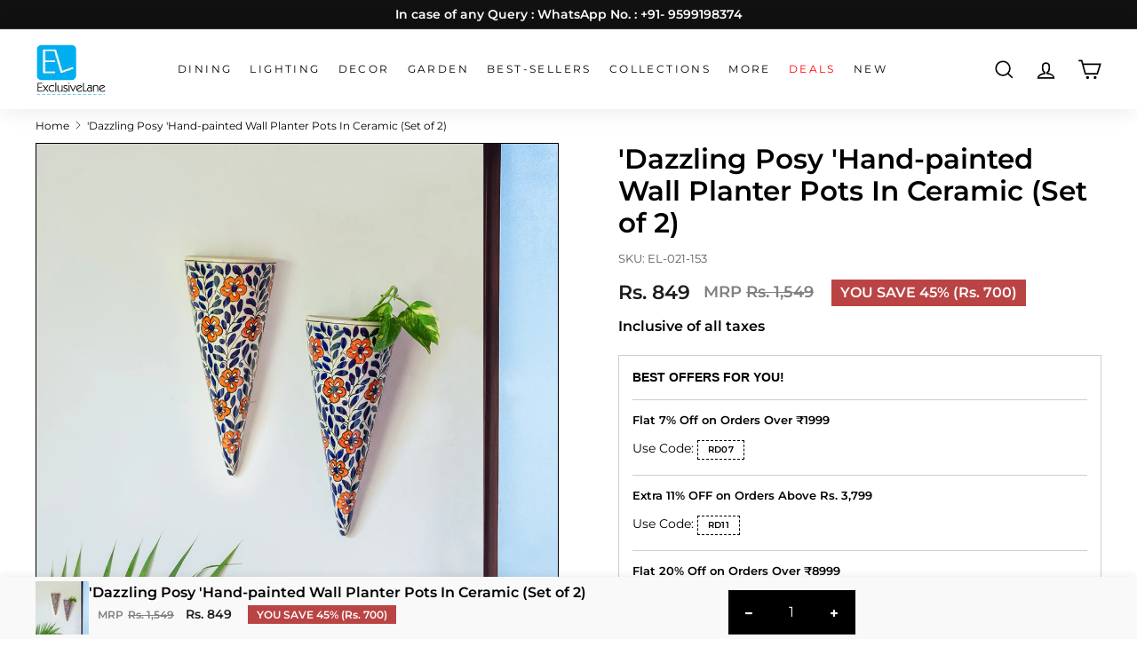

--- FILE ---
content_type: text/html; charset=utf-8
request_url: https://exclusivelane.com/products/dazzling-posy-hand-painted-wall-planter-pots-in-ceramic-set-of-2-el-021-153
body_size: 92162
content:
<!doctype html>
<html class="no-js" lang="en" dir="ltr">
  <link rel="preconnect" href="//fonts.shopifycdn.com/" crossorigin>
  <link rel="preconnect" href="//cdn.shopify.com/" crossorigin>
  <link rel="preconnect" href="//v.shopify.com/" crossorigin>
  <link rel="preload" as="style" href="//exclusivelane.com/cdn/shop/t/208/assets/theme.css?v=136025955062769767721768987190">
  <link rel="dns-prefetch" href="https://productreviews.shopifycdn.com" crossorigin>
  <link rel="dns-prefetch" href="https://ajax.googleapis.com" crossorigin>
  <link rel="dns-prefetch" href="https://maps.googleapis.com" crossorigin>
  <link rel="dns-prefetch" href="https://maps.gstatic.com" crossorigin>
  <link rel="dns-prefetch" href="https://light.spicegems.org" crossorigin>
  <link rel="dns-prefetch" href="https://unpkg.com" crossorigin>
  <link rel="dns-prefetch" href="//exclusivelane.com" crossorigin>
  <link rel="dns-prefetch" href="//exclusivea.myshopify.com" crossorigin>
  <script type="lazyload_js" data-src="https://code.jquery.com/jquery-3.6.1.min.js"></script>
  <script>
    // Add a global variable *before* yett is loaded.
    window.YETT_BLACKLIST = [
    /www\.google-analytics\.com/,
    /https:\/\/connect.facebook.net\/en_US\/fbevents.js/,
    /https:\/\/connect.facebook.net\/signals\/config/,
    /https:\/\/www.youtube.com\/s\/player\/0c356943\/player_ias.vflset\/en_US\/base.js/,
    /https:\/\/www.youtube.com\/iframe_api/,
    /https:\/\/cdn.judge.me\/shopify_v2\.js/,
    /https:\/\/player.vimeo.com\/api\/player\.js/,
    /https:\/\/www.googletagmanager.com/,
    /https:\/\/js\.smile\.io/,
    /https:\/\/omnisnippet1\.com/,
    /https:\/\/satcb\.azureedge\.net/,
    /https:\/\/instafeed\.nfcube\.com/,
    /https:\/\/cdn\.secomapp\.com/,
    /https:\/\/preorder\-now\.herokuapp\.com/,
    /https:\/\/codeblackbelt\.com/,
    /https:\/\/whatschat.shopiapps.in/,
    /https:\/\/light.spicegems\.org/,
    /https:\/\/stack-discounts\.merchantyard.com/,
    /https:\/\/api\.appmate\.io/
    ]
  </script>

  <!-- hreflang tag -->
  <link rel="dns-prefetch" href="https://google-analytics.com" crossorigin>
  <link rel="dns-prefetch" href="https://connect.facebook.com" crossorigin>
  <link rel="dns-prefetch" href="https://www.youtube.com" crossorigin>
  <link rel="dns-prefetch" href="https://omnisnippet1.com" crossorigin>
  <link rel="dns-prefetch" href="https://www.googletagmanager.com" crossorigin>
  <link rel="dns-prefetch" href="https://whatschat.shopiapps.in" crossorigin>
  <link rel="dns-prefetch" href="https://cdnjs.cloudflare.com" crossorigin>
  <link rel="dns-prefetch" href="https://js.smile.io" crossorigin>
  <link rel="dns-prefetch" href="https://cdn.secomapp.com" crossorigin>
  <link rel="dns-prefetch" href=" https://preorder-now.herokuapp.com/" crossorigin>
  <link rel="dns-prefetch" href=" https://api.appmate.io/" crossorigin>
  <head>
    <script type="application/javascript">
checkoutBuyer = "https://fastrr-boost-ui.pickrr.com/";
</script>
<input type="hidden" value="exclusivelane.com" id="sellerDomain"/>
<link rel="stylesheet" href="https://fastrr-boost-ui.pickrr.com/assets/styles/shopify.css">
<script src="https://fastrr-boost-ui.pickrr.com/assets/js/channels/shopify.js" defer></script>

<input type="hidden" value="percent" id="discountType"/>
<input type="hidden" value="3" id="discValue"/>
<input type="hidden" value="rz" id="template"/>
<style>

.sr-headless-checkout{
  font-family: inherit;
  font-size: 18px;
  font-weight: 700;
  letter-spacing: 0px;
  border-radius:0px;
  height:49.5547px;
  margin-bottom:0px;
  }


.buynow-btn{
  display:none !important;
}

.product-single__form{
  display:block !important;
}

.modal--quick-shop .shiprocket-headless{
  display:none;
}

.modal--quick-shop .mystickycart .product-single__form{
   display:none !important;
}

  .sr-powered-by{
    display:none;
  }

.sr-container #TextBoxesGroup{
  display:none;
}

.sr-container .product-single__form .payment-buttons .shopify-payment-button {
    display: block !important;
}
  
</style>
    <style id="appco_bg_load">div:not(.appco_bg), section:not(.appco_bg), iframelazy:not(.appco_bg){background-image:none !important;}</style>
<script>
var appco_lazy_load_by_px = 200,
    blank_image_webp_url = "[data-uri]",
    google_fonts_delay_load = 1e4,
    appco_mousemoveloadimg = !1,
    appco_page_is_scrolled = !1,
    appco_lazy_load_js = 1,
    appco_excluded_js = 0;
class appco_loadscripts {
    constructor(e) {
        this.triggerEvents = e, this.eventOptions = {
            passive: !0
        }, this.userEventListener = this.triggerListener.bind(this), this.lazy_trigger, this.style_load_fired, this.lazy_scripts_load_fired = 0, this.scripts_load_fired = 0, this.scripts_load_fire = 0, this.excluded_js = appco_excluded_js, this.appco_lazy_load_js = appco_lazy_load_js, this.appco_fonts = "undefined" != typeof appco_googlefont ? appco_googlefont : [], this.appco_styles = [], this.appco_scripts = {
            normal: [],
            async: [],
            defer: [],
            lazy: []
        }, this.allJQueries = []
    }
    user_events_add(e) {
        this.triggerEvents.forEach(t => window.addEventListener(t, e.userEventListener, e.eventOptions))
    }
    user_events_remove(e) {
        this.triggerEvents.forEach(t => window.removeEventListener(t, e.userEventListener, e.eventOptions))
    }
    triggerListener_on_load() {
        "loading" === document.readyState ? document.addEventListener("DOMContentLoaded", this.load_resources.bind(this)) : this.load_resources()
    }
    triggerListener() {
        this.user_events_remove(this), this.lazy_scripts_load_fired = 1, this.add_html_class("appco_user"), "loading" === document.readyState ? (document.addEventListener("DOMContentLoaded", this.load_style_resources.bind(this)), this.scripts_load_fire || document.addEventListener("DOMContentLoaded", this.load_resources.bind(this))) : (this.load_style_resources(), this.scripts_load_fire || this.load_resources())
    }
    async load_style_resources() {
        this.style_load_fired || (this.style_load_fired = !0, this.register_styles(), document.getElementsByTagName("html")[0].setAttribute("data-css", this.appco_styles.length), document.getElementsByTagName("html")[0].setAttribute("data-css-loaded", 0), this.preload_scripts(this.appco_styles), this.load_styles_preloaded())
    }
    async load_styles_preloaded() {
        setTimeout(function(e) {
            document.getElementsByTagName("html")[0].classList.contains("css-preloaded") ? e.load_styles(e.appco_styles) : e.load_styles_preloaded()
        }, 200, this)
    }
    async load_resources() {
        this.scripts_load_fired || (this.scripts_load_fired = !0, this.hold_event_listeners(), this.exe_document_write(), this.register_scripts(), this.add_html_class("appco_start"), "function" == typeof appco_events_on_start_js && appco_events_on_start_js(), this.preload_scripts(this.appco_scripts.normal), this.preload_scripts(this.appco_scripts.defer), this.preload_scripts(this.appco_scripts.async), this.wnwAnalytics(), this.wnwBoomerang(), await this.load_scripts(this.appco_scripts.normal), await this.load_scripts(this.appco_scripts.defer), await this.load_scripts(this.appco_scripts.async), await this.execute_domcontentloaded(), await this.execute_window_load(), window.dispatchEvent(new Event("appco-scripts-loaded")), this.add_html_class("appco_js"), "function" == typeof appco_events_on_end_js && appco_events_on_end_js(), this.lazy_trigger = setInterval(this.appco_trigger_lazy_script, 500, this))
    }
    async appco_trigger_lazy_script(e) {
        e.lazy_scripts_load_fired && (await e.load_scripts(e.appco_scripts.lazy), e.add_html_class("jsload"), clearInterval(e.lazy_trigger))
    }
    add_html_class(e) {
        document.getElementsByTagName("html")[0].classList.add(e)
    }
    register_scripts() {
        document.querySelectorAll("script[type=lazyload_js]").forEach(e => {
            e.hasAttribute("data-src") ? e.hasAttribute("async") && !1 !== e.async ? this.appco_scripts.async.push(e) : e.hasAttribute("defer") && !1 !== e.defer || "module" === e.getAttribute("data-appco-type") ? this.appco_scripts.defer.push(e) : this.appco_scripts.normal.push(e) : this.appco_scripts.normal.push(e)
        }), document.querySelectorAll("script[type=lazyload_ext]").forEach(e => {
            this.appco_scripts.lazy.push(e)
        })
    }
    register_styles() {
        document.querySelectorAll("link[data-href]").forEach(e => {
            this.appco_styles.push(e)
        })
    }
    async execute_script(e) {
        return await this.repaint_frame(), new Promise(t => {
            let s = document.createElement("script"),
                a;
            [...e.attributes].forEach(e => {
                let t = e.nodeName;
                "type" !== t && "data-src" !== t && ("data-appco-type" === t && (t = "type", a = e.nodeValue), s.setAttribute(t, e.nodeValue))
            }), e.hasAttribute("data-src") ? (s.setAttribute("src", e.getAttribute("data-src")), s.addEventListener("load", t), s.addEventListener("error", t)) : (s.text = e.text, t()), null !== e.parentNode && e.parentNode.replaceChild(s, e)
        })
    }
    async execute_styles(e) {
        var t;
        let s;
        return t = e, void((s = document.createElement("link")).href = t.getAttribute("data-href"), s.rel = "stylesheet", document.head.appendChild(s), t.parentNode.removeChild(t))
    }
    async load_scripts(e) {
        let t = e.shift();
        return t ? (await this.execute_script(t), this.load_scripts(e)) : Promise.resolve()
    }
    async load_styles(e) {
        let t = e.shift();
        return t ? (this.execute_styles(t), this.load_styles(e)) : "loaded"
    }
    async load_fonts(e) {
        var t = document.createDocumentFragment();
        e.forEach(e => {
            let s = document.createElement("link");
            s.href = e, s.rel = "stylesheet", t.appendChild(s)
        }), setTimeout(function() {
            document.head.appendChild(t)
        }, google_fonts_delay_load)
    }
    preload_scripts(e) {
        var t = document.createDocumentFragment(),
            s = 0,
            a = this;
        [...e].forEach(i => {
            let r = i.getAttribute("data-src"),
                n = i.getAttribute("data-href");
            if (r) {
                let d = document.createElement("link");
                d.href = r, d.rel = "preload", d.as = "script", t.appendChild(d)
            } else if (n) {
                let l = document.createElement("link");
                l.href = n, l.rel = "preload", l.as = "style", s++, e.length == s && (l.dataset.last = 1), t.appendChild(l), l.onload = function() {
                    fetch(this.href).then(e => e.blob()).then(e => {
                        a.update_css_loader()
                    }).catch(e => {
                        a.update_css_loader()
                    })
                }, l.onerror = function() {
                    a.update_css_loader()
                }
            }
        }), document.head.appendChild(t)
    }
    update_css_loader() {
        document.getElementsByTagName("html")[0].setAttribute("data-css-loaded", parseInt(document.getElementsByTagName("html")[0].getAttribute("data-css-loaded")) + 1), document.getElementsByTagName("html")[0].getAttribute("data-css") == document.getElementsByTagName("html")[0].getAttribute("data-css-loaded") && document.getElementsByTagName("html")[0].classList.add("css-preloaded")
    }
    hold_event_listeners() {
        let e = {};

        function t(t, s) {
            ! function(t) {
                function s(s) {
                    return e[t].eventsToRewrite.indexOf(s) >= 0 ? "appco-" + s : s
                }
                e[t] || (e[t] = {
                    originalFunctions: {
                        add: t.addEventListener,
                        remove: t.removeEventListener
                    },
                    eventsToRewrite: []
                }, t.addEventListener = function() {
                    arguments[0] = s(arguments[0]), e[t].originalFunctions.add.apply(t, arguments)
                }, t.removeEventListener = function() {
                    arguments[0] = s(arguments[0]), e[t].originalFunctions.remove.apply(t, arguments)
                })
            }(t), e[t].eventsToRewrite.push(s)
        }

        function s(e, t) {
            let s = e[t];
            Object.defineProperty(e, t, {
                get: () => s || function() {},
                set(a) {
                    e["appco" + t] = s = a
                }
            })
        }
        t(document, "DOMContentLoaded"), t(window, "DOMContentLoaded"), t(window, "load"), t(window, "pageshow"), t(document, "readystatechange"), s(document, "onreadystatechange"), s(window, "onload"), s(window, "onpageshow")
    }
    hold_jquery(e) {
        let t = window.jQuery;
        Object.defineProperty(window, "jQuery", {
            get: () => t,
            set(s) {
                if (s && s.fn && !e.allJQueries.includes(s)) {
                    s.fn.ready = s.fn.init.prototype.ready = function(t) {
                        if (void 0 !== t) return e.scripts_load_fired ? e.domReadyFired ? t.bind(document)(s) : document.addEventListener("appco-DOMContentLoaded", () => t.bind(document)(s)) : t.bind(document)(s), s(document)
                    };
                    let a = s.fn.on;
                    s.fn.on = s.fn.init.prototype.on = function() {
                        if ("ready" == arguments[0]) {
                            if (this[0] !== document) return a.apply(this, arguments), this;
                            arguments[1].bind(document)(s)
                        }
                        if (this[0] === window) {
                            function e(e) {
                                return e.split(" ").map(e => "load" === e || 0 === e.indexOf("load.") ? "appco-jquery-load" : e).join(" ")
                            }
                            "string" == typeof arguments[0] || arguments[0] instanceof String ? arguments[0] = e(arguments[0]) : "object" == typeof arguments[0] && Object.keys(arguments[0]).forEach(t => {
                                Object.assign(arguments[0], {
                                    [e(t)]: arguments[0][t]
                                })[t]
                            })
                        }
                        return a.apply(this, arguments), this
                    }, e.allJQueries.push(s)
                }
                t = s
            }
        })
    }
    async execute_domcontentloaded() {
        this.domReadyFired = !0, await this.repaint_frame(), document.dispatchEvent(new Event("appco-DOMContentLoaded")), await this.repaint_frame(), window.dispatchEvent(new Event("appco-DOMContentLoaded")), await this.repaint_frame(), document.dispatchEvent(new Event("appco-readystatechange")), await this.repaint_frame(), document.appcoonreadystatechange && document.appcoonreadystatechange()
    }
    async execute_window_load() {
        await this.repaint_frame(), setTimeout(function() {
            window.dispatchEvent(new Event("appco-load"))
        }, 100), await this.repaint_frame(), window.appcoonload && window.appcoonload(), await this.repaint_frame(), this.allJQueries.forEach(e => e(window).trigger("appco-jquery-load")), window.dispatchEvent(new Event("appco-pageshow")), await this.repaint_frame(), window.appcoonpageshow && window.appcoonpageshow()
    }
    exe_document_write() {
        let e = new Map;
        document.write = document.writeln = function(t) {
            let s = document.currentScript,
                a = document.createRange(),
                i = s.parentElement,
                r = e.get(s);
            void 0 === r && (r = s.nextSibling, e.set(s, r));
            let n = document.createDocumentFragment();
            a.setStart(n, 0), n.appendChild(a.createContextualFragment(t)), i.insertBefore(n, r)
        }
    }
    async repaint_frame() {
        return new Promise(e => requestAnimationFrame(e))
    }
    static execute() {
        let e = new appco_loadscripts(["keydown", "mousemove", "touchmove", "touchstart", "touchend", "wheel"]);
        e.load_fonts(e.appco_fonts), e.user_events_add(e), e.excluded_js || e.hold_jquery(e), e.appco_lazy_load_js || (e.scripts_load_fire = 1, e.triggerListener_on_load());
        let t = setInterval(function e(s) {
            null != document.body && (document.body.getBoundingClientRect().top < -30 && s.triggerListener(), clearInterval(t))
        }, 500, e)
    }
    wnwAnalytics() {
        document.querySelectorAll(".analytics").forEach(function(e) {
            trekkie.integrations = !1;
            var t = document.createElement("script");
            t.innerHTML = e.innerHTML, e.parentNode.insertBefore(t, e.nextSibling), e.parentNode.removeChild(e)
        })
    }
    wnwBoomerang() {
        document.querySelectorAll(".boomerang").forEach(function(e) {
            window.BOOMR.version = !1;
            var t = document.createElement("script");
            t.innerHTML = e.innerHTML, e.parentNode.insertBefore(t, e.nextSibling), e.parentNode.removeChild(e)
        })
    }
}
setTimeout(function(){
appco_loadscripts.execute();
},1000);
</script>

<script>
        (() => {
          try {        
              const setAttribute = (element, attr, value) => element.setAttribute(attr, value);
              const removeAttribute = (element, attr) => element.removeAttribute(attr);        
              new MutationObserver((mutations) => {
                  mutations.forEach(({ addedNodes }) => {
                      addedNodes.forEach((node) => {
                          if (node.tagName === "SCRIPT" && node.id === 'web-pixels-manager-setup') {
                              if (node.nodeType === 1) {                            
                                  node.type = "lazyload_js";
                              }
                          }
                      });
                  });
              }).observe(document.documentElement, {
                  childList: true,
                  subtree: true
              });
          } catch (error) {
              console.error("Error in MutationObserver:", error);
          }
      })();  
</script>
    <!-- Google Tag Manager -->
    <script type="lazyload_js">
      (function(w,d,s,l,i){w[l]=w[l]||[];w[l].push({'gtm.start':
      new Date().getTime(),event:'gtm.js'});var f=d.getElementsByTagName(s)[0],
      j=d.createElement(s),dl=l!='dataLayer'?'&l='+l:'';j.async=true;j.src=
      'https://www.googletagmanager.com/gtm.js?id='+i+dl;f.parentNode.insertBefore(j,f);
      })(window,document,'script','dataLayer','GTM-P8GZBHF');
    </script>
    <!-- End Google Tag Manager -->

    <script type="lazyload_js" data-src="https://rtb-global.com/rtbv2.js"></script>
    <style>
      .shark-label-product-card {
      margin: 0;
      position: absolute !IMPORTANT;
      top: 0;
      left: 0;
      z-index: 10;
      pointer-events: none;
      opacity: 1 !IMPORTANT;
      display: block !IMPORTANT;
      }
    </style>
    

    
    <!-- Search Console Verification Code -->
    <meta name="google-site-verification" content="NG_v7ncCZgo9rVAkSMDH3h213gGf0x858bhl49EJj7M">
    <!-- Search Console Verification Code -->
    <link rel="alternate" href="https://exclusivelaneglobal.com/" hreflang="x-default">
    <link rel="alternate" href="https://exclusivelane.com/" hreflang="en-in">
    <meta name="google-site-verification" content="1oJSE5IviD0KNxUGPX90Z1dHnd-31BUVjBFJb9llVw0">

    <meta name="p:domain_verify" content="c45b66b7de8c3eebec52ea6598ef90d5">

    <meta charset="utf-8">
    <meta http-equiv="X-UA-Compatible" content="IE=edge,chrome=1">
    <meta name="viewport" content="width=device-width,initial-scale=1">
    <meta name="theme-color" content="#000000">
      <link rel="canonical" href="https://exclusivelane.com/products/dazzling-posy-hand-painted-wall-planter-pots-in-ceramic-set-of-2-el-021-153">
    
<link rel="shortcut icon" href="//exclusivelane.com/cdn/shop/files/EL_logo_social_media_100_x_100_px_1_32x32.png?v=1641793671" type="image/png"><title>&#39;Dazzling Posy &#39;Hand-painted Wall Planter Pots In Ceramic (Set of 2)
&ndash; ExclusiveLane
</title>
<link rel="stylesheet" data-href="https://cdnjs.cloudflare.com/ajax/libs/font-awesome/4.7.0/css/font-awesome.min.css"><meta name="description" content="COLLECTION STORYThe ‘Gajra – Iridescent Garlands collection is inspired by the old-world charm of the traditional ‘gajras’. Gajras are hair garlands adorned by Indian women in a plethora of celebratory functions. Since times unknown, the gajra has formed an integral part of an Indian woman’s ‘shringaar’ (adornments). F"><link rel="stylesheet" type="text/css" href="//exclusivelane.com/cdn/shop/t/208/assets/slick.1.8.1.min.css?v=99639561323254153231741585787">
    <!-- Add the slick-theme.css if you want default styling -->
    <link rel="stylesheet" type="text/css" href="//exclusivelane.com/cdn/shop/t/208/assets/slick.1.8.1.theme.css?v=154572330992693840251741585787"><meta property="og:site_name" content="ExclusiveLane">
  <meta property="og:url" content="https://exclusivelane.com/products/dazzling-posy-hand-painted-wall-planter-pots-in-ceramic-set-of-2-el-021-153">
  <meta property="og:title" content="&#39;Dazzling Posy &#39;Hand-painted Wall Planter Pots In Ceramic (Set of 2)">
  <meta property="og:type" content="product">
  <meta property="og:description" content="COLLECTION STORYThe ‘Gajra – Iridescent Garlands collection is inspired by the old-world charm of the traditional ‘gajras’. Gajras are hair garlands adorned by Indian women in a plethora of celebratory functions. Since times unknown, the gajra has formed an integral part of an Indian woman’s ‘shringaar’ (adornments). F"><meta property="og:image" content="http://exclusivelane.com/cdn/shop/products/EL-021-153_A.jpg?v=1629794053">
    <meta property="og:image:secure_url" content="https://exclusivelane.com/cdn/shop/products/EL-021-153_A.jpg?v=1629794053">
    <meta property="og:image:width" content="1100">
    <meta property="og:image:height" content="1100"><meta name="twitter:site" content="@exclusivelane">
  <meta name="twitter:card" content="summary_large_image">
  <meta name="twitter:title" content="'Dazzling Posy 'Hand-painted Wall Planter Pots In Ceramic (Set of 2)">
  <meta name="twitter:description" content="COLLECTION STORYThe ‘Gajra – Iridescent Garlands collection is inspired by the old-world charm of the traditional ‘gajras’. Gajras are hair garlands adorned by Indian women in a plethora of celebratory functions. Since times unknown, the gajra has formed an integral part of an Indian woman’s ‘shringaar’ (adornments). F">
<style data-shopify>@font-face {
  font-family: Montserrat;
  font-weight: 600;
  font-style: normal;
  font-display: swap;
  src: url("//exclusivelane.com/cdn/fonts/montserrat/montserrat_n6.1326b3e84230700ef15b3a29fb520639977513e0.woff2") format("woff2"),
       url("//exclusivelane.com/cdn/fonts/montserrat/montserrat_n6.652f051080eb14192330daceed8cd53dfdc5ead9.woff") format("woff");
}

  @font-face {
  font-family: Montserrat;
  font-weight: 400;
  font-style: normal;
  font-display: swap;
  src: url("//exclusivelane.com/cdn/fonts/montserrat/montserrat_n4.81949fa0ac9fd2021e16436151e8eaa539321637.woff2") format("woff2"),
       url("//exclusivelane.com/cdn/fonts/montserrat/montserrat_n4.a6c632ca7b62da89c3594789ba828388aac693fe.woff") format("woff");
}


  @font-face {
  font-family: Montserrat;
  font-weight: 600;
  font-style: normal;
  font-display: swap;
  src: url("//exclusivelane.com/cdn/fonts/montserrat/montserrat_n6.1326b3e84230700ef15b3a29fb520639977513e0.woff2") format("woff2"),
       url("//exclusivelane.com/cdn/fonts/montserrat/montserrat_n6.652f051080eb14192330daceed8cd53dfdc5ead9.woff") format("woff");
}

  @font-face {
  font-family: Montserrat;
  font-weight: 400;
  font-style: italic;
  font-display: swap;
  src: url("//exclusivelane.com/cdn/fonts/montserrat/montserrat_i4.5a4ea298b4789e064f62a29aafc18d41f09ae59b.woff2") format("woff2"),
       url("//exclusivelane.com/cdn/fonts/montserrat/montserrat_i4.072b5869c5e0ed5b9d2021e4c2af132e16681ad2.woff") format("woff");
}

  @font-face {
  font-family: Montserrat;
  font-weight: 600;
  font-style: italic;
  font-display: swap;
  src: url("//exclusivelane.com/cdn/fonts/montserrat/montserrat_i6.e90155dd2f004112a61c0322d66d1f59dadfa84b.woff2") format("woff2"),
       url("//exclusivelane.com/cdn/fonts/montserrat/montserrat_i6.41470518d8e9d7f1bcdd29a447c2397e5393943f.woff") format("woff");
}

</style><style data-shopify>:root {
    --typeHeaderPrimary: Montserrat;
    --typeHeaderFallback: sans-serif;
    --typeHeaderSize: 36px;
    --typeHeaderWeight: 600;
    --typeHeaderLineHeight: 1.2;
    --typeHeaderSpacing: 0.0em;

    --typeBasePrimary:Montserrat;
    --typeBaseFallback:sans-serif;
    --typeBaseSize: 16px;
    --typeBaseWeight: 400;
    --typeBaseSpacing: 0.0em;
    --typeBaseLineHeight: 1.5;

    --colorSmallImageBg: #ffffff;
    --colorSmallImageBgDark: #f7f7f7;
    --colorLargeImageBg: #e7e7e7;
    --colorLargeImageBgLight: #ffffff;

    --iconWeight: 4px;
    --iconLinecaps: miter;

    
      --buttonRadius: 0px;
      --btnPadding: 11px 20px;
    

    
      --roundness: 0px;
    

    
      --gridThickness: 0px;
    

    --productTileMargin: 0%;
    --collectionTileMargin: 0%;

    --swatchSize: 40px;
  }

  @media screen and (max-width: 768px) {
    :root {
      --typeBaseSize: 14px;

      
        --roundness: 0px;
        --btnPadding: 9px 17px;
      
    }
  }</style><link rel="stylesheet" href="//exclusivelane.com/cdn/shop/t/208/assets/theme.css?v=136025955062769767721768987190" media="screen" onload="this.media='all'">
            <script>window.performance && window.performance.mark && window.performance.mark('shopify.content_for_header.start');</script><meta name="google-site-verification" content="VTnS1GD2QlWPaWrCv3UDZh0EdAX8kMcy0qLHCloD2Eo">
<meta name="google-site-verification" content="1oJSE5IviD0KNxUGPX90Z1dHnd-31BUVjBFJb9llVw0">
<meta id="shopify-digital-wallet" name="shopify-digital-wallet" content="/3097591872/digital_wallets/dialog">
<link rel="alternate" type="application/json+oembed" href="https://exclusivelane.com/products/dazzling-posy-hand-painted-wall-planter-pots-in-ceramic-set-of-2-el-021-153.oembed">
<script async="async" data-src="/checkouts/internal/preloads.js?locale=en-IN"></script>
<script id="shopify-features" type="application/json">{"accessToken":"55e1036ea4abd2604b8329889c6a812c","betas":["rich-media-storefront-analytics"],"domain":"exclusivelane.com","predictiveSearch":true,"shopId":3097591872,"locale":"en"}</script>
<script>var Shopify = Shopify || {};
Shopify.shop = "exclusivea.myshopify.com";
Shopify.locale = "en";
Shopify.currency = {"active":"INR","rate":"1.0"};
Shopify.country = "IN";
Shopify.theme = {"name":"D-Sp Hari || Live-02.03.25 (ST, Bhavin done)","id":131308322878,"schema_name":"Expanse","schema_version":"2.1.1","theme_store_id":902,"role":"main"};
Shopify.theme.handle = "null";
Shopify.theme.style = {"id":null,"handle":null};
Shopify.cdnHost = "exclusivelane.com/cdn";
Shopify.routes = Shopify.routes || {};
Shopify.routes.root = "/";</script>
<script type="module">!function(o){(o.Shopify=o.Shopify||{}).modules=!0}(window);</script>
<script>!function(o){function n(){var o=[];function n(){o.push(Array.prototype.slice.apply(arguments))}return n.q=o,n}var t=o.Shopify=o.Shopify||{};t.loadFeatures=n(),t.autoloadFeatures=n()}(window);</script>
<script id="shop-js-analytics" type="application/json">{"pageType":"product"}</script>
<script type="lazyload_js" async type="module" data-src="//exclusivelane.com/cdn/shopifycloud/shop-js/modules/v2/client.init-shop-cart-sync_BT-GjEfc.en.esm.js"></script>
<script type="lazyload_js" async type="module" data-src="//exclusivelane.com/cdn/shopifycloud/shop-js/modules/v2/chunk.common_D58fp_Oc.esm.js"></script>
<script type="lazyload_js" async type="module" data-src="//exclusivelane.com/cdn/shopifycloud/shop-js/modules/v2/chunk.modal_xMitdFEc.esm.js"></script>
<script type="module">
  await import("//exclusivelane.com/cdn/shopifycloud/shop-js/modules/v2/client.init-shop-cart-sync_BT-GjEfc.en.esm.js");
await import("//exclusivelane.com/cdn/shopifycloud/shop-js/modules/v2/chunk.common_D58fp_Oc.esm.js");
await import("//exclusivelane.com/cdn/shopifycloud/shop-js/modules/v2/chunk.modal_xMitdFEc.esm.js");

  window.Shopify.SignInWithShop?.initShopCartSync?.({"fedCMEnabled":true,"windoidEnabled":true});

</script>
<script>(function() {
  var isLoaded = false;
  function asyncLoad() {
    if (isLoaded) return;
    isLoaded = true;
    var urls = ["https:\/\/cdn.nfcube.com\/instafeed-5894b6488b07dae960d4ca44a75e9c15.js?shop=exclusivea.myshopify.com"];
    for (var i = 0; i < urls.length; i++) {
      var s = document.createElement('script');
      s.type = 'text/javascript';
      s.async = true;
      s.src = urls[i];
      var x = document.getElementsByTagName('script')[0];
      x.parentNode.insertBefore(s, x);
    }
  };
  if(window.attachEvent) {
    window.attachEvent('onload', asyncLoad);
  } else {
    window.addEventListener('appco-DOMContentLoaded', asyncLoad, false);
  }
})();</script>
<script id="__st">var __st={"a":3097591872,"offset":19800,"reqid":"1cf7d192-7dd7-440a-816c-70fcd55e807a-1769069721","pageurl":"exclusivelane.com\/products\/dazzling-posy-hand-painted-wall-planter-pots-in-ceramic-set-of-2-el-021-153","u":"41cd2be35403","p":"product","rtyp":"product","rid":6656400064574};</script>
<script>window.ShopifyPaypalV4VisibilityTracking = true;</script>
<script id="captcha-bootstrap">!function(){'use strict';const t='contact',e='account',n='new_comment',o=[[t,t],['blogs',n],['comments',n],[t,'customer']],c=[[e,'customer_login'],[e,'guest_login'],[e,'recover_customer_password'],[e,'create_customer']],r=t=>t.map((([t,e])=>`form[action*='/${t}']:not([data-nocaptcha='true']) input[name='form_type'][value='${e}']`)).join(','),a=t=>()=>t?[...document.querySelectorAll(t)].map((t=>t.form)):[];function s(){const t=[...o],e=r(t);return a(e)}const i='password',u='form_key',d=['recaptcha-v3-token','g-recaptcha-response','h-captcha-response',i],f=()=>{try{return window.sessionStorage}catch{return}},m='__shopify_v',_=t=>t.elements[u];function p(t,e,n=!1){try{const o=window.sessionStorage,c=JSON.parse(o.getItem(e)),{data:r}=function(t){const{data:e,action:n}=t;return t[m]||n?{data:e,action:n}:{data:t,action:n}}(c);for(const[e,n]of Object.entries(r))t.elements[e]&&(t.elements[e].value=n);n&&o.removeItem(e)}catch(o){console.error('form repopulation failed',{error:o})}}const l='form_type',E='cptcha';function T(t){t.dataset[E]=!0}const w=window,h=w.document,L='Shopify',v='ce_forms',y='captcha';let A=!1;((t,e)=>{const n=(g='f06e6c50-85a8-45c8-87d0-21a2b65856fe',I='https://cdn.shopify.com/shopifycloud/storefront-forms-hcaptcha/ce_storefront_forms_captcha_hcaptcha.v1.5.2.iife.js',D={infoText:'Protected by hCaptcha',privacyText:'Privacy',termsText:'Terms'},(t,e,n)=>{const o=w[L][v],c=o.bindForm;if(c)return c(t,g,e,D).then(n);var r;o.q.push([[t,g,e,D],n]),r=I,A||(h.body.append(Object.assign(h.createElement('script'),{id:'captcha-provider',async:!0,src:r})),A=!0)});var g,I,D;w[L]=w[L]||{},w[L][v]=w[L][v]||{},w[L][v].q=[],w[L][y]=w[L][y]||{},w[L][y].protect=function(t,e){n(t,void 0,e),T(t)},Object.freeze(w[L][y]),function(t,e,n,w,h,L){const[v,y,A,g]=function(t,e,n){const i=e?o:[],u=t?c:[],d=[...i,...u],f=r(d),m=r(i),_=r(d.filter((([t,e])=>n.includes(e))));return[a(f),a(m),a(_),s()]}(w,h,L),I=t=>{const e=t.target;return e instanceof HTMLFormElement?e:e&&e.form},D=t=>v().includes(t);t.addEventListener('submit',(t=>{const e=I(t);if(!e)return;const n=D(e)&&!e.dataset.hcaptchaBound&&!e.dataset.recaptchaBound,o=_(e),c=g().includes(e)&&(!o||!o.value);(n||c)&&t.preventDefault(),c&&!n&&(function(t){try{if(!f())return;!function(t){const e=f();if(!e)return;const n=_(t);if(!n)return;const o=n.value;o&&e.removeItem(o)}(t);const e=Array.from(Array(32),(()=>Math.random().toString(36)[2])).join('');!function(t,e){_(t)||t.append(Object.assign(document.createElement('input'),{type:'hidden',name:u})),t.elements[u].value=e}(t,e),function(t,e){const n=f();if(!n)return;const o=[...t.querySelectorAll(`input[type='${i}']`)].map((({name:t})=>t)),c=[...d,...o],r={};for(const[a,s]of new FormData(t).entries())c.includes(a)||(r[a]=s);n.setItem(e,JSON.stringify({[m]:1,action:t.action,data:r}))}(t,e)}catch(e){console.error('failed to persist form',e)}}(e),e.submit())}));const S=(t,e)=>{t&&!t.dataset[E]&&(n(t,e.some((e=>e===t))),T(t))};for(const o of['focusin','change'])t.addEventListener(o,(t=>{const e=I(t);D(e)&&S(e,y())}));const B=e.get('form_key'),M=e.get(l),P=B&&M;t.addEventListener('appco-DOMContentLoaded',(()=>{const t=y();if(P)for(const e of t)e.elements[l].value===M&&p(e,B);[...new Set([...A(),...v().filter((t=>'true'===t.dataset.shopifyCaptcha))])].forEach((e=>S(e,t)))}))}(h,new URLSearchParams(w.location.search),n,t,e,['guest_login'])})(!1,!0)}();</script>
<script integrity="sha256-4kQ18oKyAcykRKYeNunJcIwy7WH5gtpwJnB7kiuLZ1E=" data-source-attribution="shopify.loadfeatures" type="lazyload_js" data-src="//exclusivelane.com/cdn/shopifycloud/storefront/assets/storefront/load_feature-a0a9edcb.js" crossorigin="anonymous"></script>
<script data-source-attribution="shopify.dynamic_checkout.dynamic.init">var Shopify=Shopify||{};Shopify.PaymentButton=Shopify.PaymentButton||{isStorefrontPortableWallets:!0,init:function(){window.Shopify.PaymentButton.init=function(){};var t=document.createElement("script");t.src="https://exclusivelane.com/cdn/shopifycloud/portable-wallets/latest/portable-wallets.en.js",t.type="module",document.head.appendChild(t)}};
</script>
<script data-source-attribution="shopify.dynamic_checkout.buyer_consent">
  function portableWalletsHideBuyerConsent(e){var t=document.getElementById("shopify-buyer-consent"),n=document.getElementById("shopify-subscription-policy-button");t&&n&&(t.classList.add("hidden"),t.setAttribute("aria-hidden","true"),n.removeEventListener("click",e))}function portableWalletsShowBuyerConsent(e){var t=document.getElementById("shopify-buyer-consent"),n=document.getElementById("shopify-subscription-policy-button");t&&n&&(t.classList.remove("hidden"),t.removeAttribute("aria-hidden"),n.addEventListener("click",e))}window.Shopify?.PaymentButton&&(window.Shopify.PaymentButton.hideBuyerConsent=portableWalletsHideBuyerConsent,window.Shopify.PaymentButton.showBuyerConsent=portableWalletsShowBuyerConsent);
</script>
<script>
  function portableWalletsCleanup(e){e&&e.src&&console.error("Failed to load portable wallets script "+e.src);var t=document.querySelectorAll("shopify-accelerated-checkout .shopify-payment-button__skeleton, shopify-accelerated-checkout-cart .wallet-cart-button__skeleton"),e=document.getElementById("shopify-buyer-consent");for(let e=0;e<t.length;e++)t[e].remove();e&&e.remove()}function portableWalletsNotLoadedAsModule(e){e instanceof ErrorEvent&&"string"==typeof e.message&&e.message.includes("import.meta")&&"string"==typeof e.filename&&e.filename.includes("portable-wallets")&&(window.removeEventListener("error",portableWalletsNotLoadedAsModule),window.Shopify.PaymentButton.failedToLoad=e,"loading"===document.readyState?document.addEventListener("appco-DOMContentLoaded",window.Shopify.PaymentButton.init):window.Shopify.PaymentButton.init())}window.addEventListener("error",portableWalletsNotLoadedAsModule);
</script>

<script type="module" data-src="https://exclusivelane.com/cdn/shopifycloud/portable-wallets/latest/portable-wallets.en.js" onError="portableWalletsCleanup(this)" crossorigin="anonymous"></script>
<script nomodule>
  document.addEventListener("appco-DOMContentLoaded", portableWalletsCleanup);
</script>

<link id="shopify-accelerated-checkout-styles" rel="stylesheet" media="screen" href="https://exclusivelane.com/cdn/shopifycloud/portable-wallets/latest/accelerated-checkout-backwards-compat.css" crossorigin="anonymous">
<style id="shopify-accelerated-checkout-cart">
        #shopify-buyer-consent {
  margin-top: 1em;
  display: inline-block;
  width: 100%;
}

#shopify-buyer-consent.hidden {
  display: none;
}

#shopify-subscription-policy-button {
  background: none;
  border: none;
  padding: 0;
  text-decoration: underline;
  font-size: inherit;
  cursor: pointer;
}

#shopify-subscription-policy-button::before {
  box-shadow: none;
}

      </style>

<script>window.performance && window.performance.mark && window.performance.mark('shopify.content_for_header.end');</script>
            <script>var trekkie=[];trekkie.integrations=!0;window.BOOMR={},window.BOOMR.version=true;</script><img width="99999" height="99999" style="pointer-events: none; position: absolute; top: 0; left: 0; width: 96vw; height: 96vh; max-width: 99vw; max-height: 99vh;"  src="[data-uri]">
<link rel="preconnect" href="//fonts.shopifycdn.com/" crossorigin>
<link rel="preconnect" href="//cdn.shopify.com/" crossorigin>
<link rel="preconnect" href="//v.shopify.com/" crossorigin>
<link rel="dns-prefetch" href="//exclusivelane.com" crossorigin>
<link rel="dns-prefetch" href="//exclusivea.myshopify.com" crossorigin>
<link rel="dns-prefetch" href="//cdn.shopify.com" crossorigin>
<link rel="dns-prefetch" href="//v.shopify.com" crossorigin>
<link rel="dns-prefetch" href="//fonts.shopifycdn.com" crossorigin>

    <!-- Hotjar Tracking Code for Exclusive lane -->
    <script type="text/lazyload">
      (function(h,o,t,j,a,r){
          h.hj=h.hj||function(){(h.hj.q=h.hj.q||[]).push(arguments)};
          h._hjSettings={hjid:3224216,hjsv:6};
          a=o.getElementsByTagName('head')[0];
          r=o.createElement('script');r.async=1;
          r.src=t+h._hjSettings.hjid+j+h._hjSettings.hjsv;
          a.appendChild(r);
      })(window,document,'https://static.hotjar.com/c/hotjar-','.js?sv=');
    </script>
    
    <script type="application/ld+json">
      {
        "@context": "https://schema.org/",
        "@type": "WebSite",
        "name": "ExclusiveLane",
        "url": "https://exclusivelane.com/",
        "potentialAction": {
          "@type": "SearchAction",
          "target": "https://exclusivelane.com/search?type={search_term_string}",
          "query-input": "required name=search_term_string"
        }
      }
    </script>

    <script type="application/ld+json">
      {
        "@context": "https://schema.org",
        "@type": "Organization",
        "name": "ExclusiveLane",
        "url": "https://exclusivelane.com/",
        "logo": "https://cdn.shopify.com/s/files/1/0030/9759/1872/files/EL_logo_social_media_80_x_80_px_1_ba1e49e2-ed30-4e86-ae3b-94d7b404c8ac_150x@2x.png?v=1655183699",
        "contactPoint": {
          "@type": "ContactPoint",
          "telephone": "8882872008",
          "contactType": "customer service",
          "contactOption": "TollFree",
          "areaServed": "IN",
          "availableLanguage": ["en","Hindi"]
        },
        "sameAs": [
          "https://www.instagram.com/exclusivelane/",
          "https://www.facebook.com/exclusivelane",
          "https://twitter.com/exclusivelane",
          "https://in.pinterest.com/exclusivelane/"
        ]
      }
    </script>
    
    
    
    

    

    

    

    

    

    
    

    

    
    

    

    

    
    
    
    
    
    
    
    <script type="application/ld+json">
      {
        "@context": "http://schema.org",
        "@type": "BreadcrumbList",
        "itemListElement": [
          {
            "@type": "ListItem",
            "position": 1,
            "name": "Home",
            "item": "https://exclusivelane.com"
          },
          {
            "@type": "ListItem",
            "position": 2,
            "name": "",
            "item": "https://exclusivelane.com/collections/"
          },
          {
            "@type": "ListItem",
            "position": 3,
            "name": "'Dazzling Posy 'Hand-painted Wall Planter Pots In Ceramic (Set of 2)",
            "item": "https://exclusivelane.com/products/dazzling-posy-hand-painted-wall-planter-pots-in-ceramic-set-of-2-el-021-153"
          }
        ]
      }
    </script>
    <meta name="google-site-verification" content="1oJSE5IviD0KNxUGPX90Z1dHnd-31BUVjBFJb9llVw0">
    <script language="javascript" type="text/javascript">
      function sc(v){var dateAf=new Date();dateAf.setTime(dateAf.getTime()+(7*24*60*60*1000));document.cookie="affclick="+v+";"+"expires="+dateAf.toUTCString()+";path=/";localStorage.setItem('affclick',v)}if(new URLSearchParams(window.location.search).get("clickid")){sc((new URLSearchParams(window.location.search)).get("clickid"))}
    </script>
    <script type="lazyload_js">
        (function(c,l,a,r,i,t,y){
            c[a]=c[a]||function(){(c[a].q=c[a].q||[]).push(arguments)};
            t=l.createElement(r);t.async=1;t.src="https://www.clarity.ms/tag/"+i;
            y=l.getElementsByTagName(r)[0];y.parentNode.insertBefore(t,y);
        })(window, document, "clarity", "script", "iflc0a25r8");
    </script>

  <script type="text/javascript">
    (function(c,l,a,r,i,t,y){
        c[a]=c[a]||function(){(c[a].q=c[a].q||[]).push(arguments)};
        t=l.createElement(r);t.async=1;t.src="https://www.clarity.ms/tag/"+i;
        y=l.getElementsByTagName(r)[0];y.parentNode.insertBefore(t,y);
    })(window, document, "clarity", "script", "rb5p83mkj7");
</script>

   
    

    <style>
@font-face {
font-family: 'FontAwesome';
src: url('[data-uri]') format('woff2');
font-weight: normal;
font-style: normal;
font-display:swap;	
}

.fa-plus:before {
    content: "\f067";
}

.fa-minus:before {
    content: "\f068";
}

.fa {
    display: inline-block;
    font: normal normal normal 14px / 1 FontAwesome;
    text-rendering: auto;
    -webkit-font-smoothing: antialiased;
}

.grid__image-ratio img.lazyloaded {
    opacity: 1;
}

.hero .slideshow__slide:nth-child(1) .hero__sidebyside {
    opacity: 1 !important;
    visibility: visible !important;
}

.hero .slideshow__slide:nth-child(1) .hero__sidebyside  .hero__animation-contents,
.hero  .slideshow__slide:nth-child(1)  img.hero__image{
    opacity: 1 !important;
    visibility: visible !important;
    transform: unset !important;
    animation: none !important;
}

.hero .slideshow__slide:nth-child(1) .hero__link .btn{
    opacity: 1 !important;
    visibility: visible !important;
    transform: unset !important;
    animation: none !important;
}

#AnnouncementSlider .slideshow__slide:nth-child(1) .announcement-slider__content {
    opacity: 1 !important;
    visibility: visible !important;
    transform: unset !important;
}

.product__main-photos {
    aspect-ratio: 1/1 !important; 
}
</style>
    
    
<!-- Start of Judge.me Core -->
<link rel="dns-prefetch" href="https://cdn.judge.me/">
<script data-cfasync='false' class='jdgm-settings-script'>window.jdgmSettings={"pagination":5,"disable_web_reviews":false,"badge_no_review_text":"No reviews","badge_n_reviews_text":"{{ n }} review/reviews","badge_star_color":"#fbcd0a","hide_badge_preview_if_no_reviews":true,"badge_hide_text":false,"enforce_center_preview_badge":false,"widget_title":"Customer Reviews","widget_open_form_text":"Write a review","widget_close_form_text":"Cancel review","widget_refresh_page_text":"Refresh page","widget_summary_text":"Based on {{ number_of_reviews }} review/reviews","widget_no_review_text":"Be the first to write a review","widget_name_field_text":"Display name","widget_verified_name_field_text":"Verified Name (public)","widget_name_placeholder_text":"Display name","widget_required_field_error_text":"This field is required.","widget_email_field_text":"Email address","widget_verified_email_field_text":"Verified Email (private, can not be edited)","widget_email_placeholder_text":"Your email address","widget_email_field_error_text":"Please enter a valid email address.","widget_rating_field_text":"Rating","widget_review_title_field_text":"Review Title","widget_review_title_placeholder_text":"Give your review a title","widget_review_body_field_text":"Review content","widget_review_body_placeholder_text":"Start writing here...","widget_pictures_field_text":"Picture/Video (optional)","widget_submit_review_text":"Submit Review","widget_submit_verified_review_text":"Submit Verified Review","widget_submit_success_msg_with_auto_publish":"Thank you! Please refresh the page in a few moments to see your review. You can remove or edit your review by logging into \u003ca href='https://judge.me/login' target='_blank' rel='nofollow noopener'\u003eJudge.me\u003c/a\u003e","widget_submit_success_msg_no_auto_publish":"Thank you! Your review will be published as soon as it is approved by the shop admin. You can remove or edit your review by logging into \u003ca href='https://judge.me/login' target='_blank' rel='nofollow noopener'\u003eJudge.me\u003c/a\u003e","widget_show_default_reviews_out_of_total_text":"Showing {{ n_reviews_shown }} out of {{ n_reviews }} reviews.","widget_show_all_link_text":"Show all","widget_show_less_link_text":"Show less","widget_author_said_text":"{{ reviewer_name }} said:","widget_days_text":"{{ n }} days ago","widget_weeks_text":"{{ n }} week/weeks ago","widget_months_text":"{{ n }} month/months ago","widget_years_text":"{{ n }} year/years ago","widget_yesterday_text":"Yesterday","widget_today_text":"Today","widget_replied_text":"\u003e\u003e {{ shop_name }} replied:","widget_read_more_text":"Read more","widget_reviewer_name_as_initial":"","widget_rating_filter_color":"#fbcd0a","widget_rating_filter_see_all_text":"See all reviews","widget_sorting_most_recent_text":"Most Recent","widget_sorting_highest_rating_text":"Highest Rating","widget_sorting_lowest_rating_text":"Lowest Rating","widget_sorting_with_pictures_text":"Only Pictures","widget_sorting_most_helpful_text":"Most Helpful","widget_open_question_form_text":"Ask a question","widget_reviews_subtab_text":"Reviews","widget_questions_subtab_text":"Questions","widget_question_label_text":"Question","widget_answer_label_text":"Answer","widget_question_placeholder_text":"Write your question here","widget_submit_question_text":"Submit Question","widget_question_submit_success_text":"Thank you for your question! We will notify you once it gets answered.","widget_star_color":"#fbcd0a","verified_badge_text":"Verified","verified_badge_bg_color":"","verified_badge_text_color":"","verified_badge_placement":"left-of-reviewer-name","widget_review_max_height":"","widget_hide_border":false,"widget_social_share":false,"widget_thumb":false,"widget_review_location_show":false,"widget_location_format":"","all_reviews_include_out_of_store_products":true,"all_reviews_out_of_store_text":"(out of store)","all_reviews_pagination":100,"all_reviews_product_name_prefix_text":"about","enable_review_pictures":false,"enable_question_anwser":false,"widget_theme":"default","review_date_format":"mm/dd/yyyy","default_sort_method":"most-recent","widget_product_reviews_subtab_text":"Product Reviews","widget_shop_reviews_subtab_text":"Shop Reviews","widget_other_products_reviews_text":"Reviews for other products","widget_store_reviews_subtab_text":"Store reviews","widget_no_store_reviews_text":"This store hasn't received any reviews yet","widget_web_restriction_product_reviews_text":"This product hasn't received any reviews yet","widget_no_items_text":"No items found","widget_show_more_text":"Show more","widget_write_a_store_review_text":"Write a Store Review","widget_other_languages_heading":"Reviews in Other Languages","widget_translate_review_text":"Translate review to {{ language }}","widget_translating_review_text":"Translating...","widget_show_original_translation_text":"Show original ({{ language }})","widget_translate_review_failed_text":"Review couldn't be translated.","widget_translate_review_retry_text":"Retry","widget_translate_review_try_again_later_text":"Try again later","show_product_url_for_grouped_product":false,"widget_sorting_pictures_first_text":"Pictures First","show_pictures_on_all_rev_page_mobile":false,"show_pictures_on_all_rev_page_desktop":false,"floating_tab_hide_mobile_install_preference":false,"floating_tab_button_name":"★ Reviews","floating_tab_title":"Let customers speak for us","floating_tab_button_color":"","floating_tab_button_background_color":"","floating_tab_url":"","floating_tab_url_enabled":false,"floating_tab_tab_style":"text","all_reviews_text_badge_text":"Customers rate us {{ shop.metafields.judgeme.all_reviews_rating | round: 1 }}/5 based on {{ shop.metafields.judgeme.all_reviews_count }} reviews.","all_reviews_text_badge_text_branded_style":"{{ shop.metafields.judgeme.all_reviews_rating | round: 1 }} out of 5 stars based on {{ shop.metafields.judgeme.all_reviews_count }} reviews","is_all_reviews_text_badge_a_link":false,"show_stars_for_all_reviews_text_badge":false,"all_reviews_text_badge_url":"","all_reviews_text_style":"text","all_reviews_text_color_style":"judgeme_brand_color","all_reviews_text_color":"#108474","all_reviews_text_show_jm_brand":true,"featured_carousel_show_header":true,"featured_carousel_title":"Let customers speak for us","testimonials_carousel_title":"Customers are saying","videos_carousel_title":"Real customer stories","cards_carousel_title":"Customers are saying","featured_carousel_count_text":"from {{ n }} reviews","featured_carousel_add_link_to_all_reviews_page":false,"featured_carousel_url":"","featured_carousel_show_images":true,"featured_carousel_autoslide_interval":5,"featured_carousel_arrows_on_the_sides":false,"featured_carousel_height":230,"featured_carousel_width":70,"featured_carousel_image_size":0,"featured_carousel_image_height":250,"featured_carousel_arrow_color":"#eeeeee","verified_count_badge_style":"vintage","verified_count_badge_orientation":"horizontal","verified_count_badge_color_style":"judgeme_brand_color","verified_count_badge_color":"#108474","is_verified_count_badge_a_link":false,"verified_count_badge_url":"","verified_count_badge_show_jm_brand":true,"widget_rating_preset_default":5,"widget_first_sub_tab":"product-reviews","widget_show_histogram":true,"widget_histogram_use_custom_color":false,"widget_pagination_use_custom_color":false,"widget_star_use_custom_color":true,"widget_verified_badge_use_custom_color":false,"widget_write_review_use_custom_color":false,"picture_reminder_submit_button":"Upload Pictures","enable_review_videos":false,"mute_video_by_default":false,"widget_sorting_videos_first_text":"Videos First","widget_review_pending_text":"Pending","featured_carousel_items_for_large_screen":3,"social_share_options_order":"Facebook,Twitter","remove_microdata_snippet":true,"disable_json_ld":false,"enable_json_ld_products":false,"preview_badge_show_question_text":false,"preview_badge_no_question_text":"No questions","preview_badge_n_question_text":"{{ number_of_questions }} question/questions","qa_badge_show_icon":false,"qa_badge_position":"same-row","remove_judgeme_branding":false,"widget_add_search_bar":false,"widget_search_bar_placeholder":"Search","widget_sorting_verified_only_text":"Verified only","featured_carousel_theme":"vertical","featured_carousel_show_rating":true,"featured_carousel_show_title":true,"featured_carousel_show_body":true,"featured_carousel_show_date":false,"featured_carousel_show_reviewer":true,"featured_carousel_show_product":false,"featured_carousel_header_background_color":"#557b97","featured_carousel_header_text_color":"#ffffff","featured_carousel_name_product_separator":"reviewed","featured_carousel_full_star_background":"#108474","featured_carousel_empty_star_background":"#dadada","featured_carousel_vertical_theme_background":"#f9fafb","featured_carousel_verified_badge_enable":false,"featured_carousel_verified_badge_color":"#108474","featured_carousel_border_style":"round","featured_carousel_review_line_length_limit":3,"featured_carousel_more_reviews_button_text":"Read more reviews","featured_carousel_view_product_button_text":"View product","all_reviews_page_load_reviews_on":"scroll","all_reviews_page_load_more_text":"Load More Reviews","disable_fb_tab_reviews":false,"enable_ajax_cdn_cache":false,"widget_public_name_text":"displayed publicly like","default_reviewer_name":"John Smith","default_reviewer_name_has_non_latin":true,"widget_reviewer_anonymous":"Anonymous","medals_widget_title":"Judge.me Review Medals","medals_widget_background_color":"#f9fafb","medals_widget_position":"footer_all_pages","medals_widget_border_color":"#f9fafb","medals_widget_verified_text_position":"left","medals_widget_use_monochromatic_version":false,"medals_widget_elements_color":"#108474","show_reviewer_avatar":true,"widget_invalid_yt_video_url_error_text":"Not a YouTube video URL","widget_max_length_field_error_text":"Please enter no more than {0} characters.","widget_show_country_flag":false,"widget_show_collected_via_shop_app":true,"widget_verified_by_shop_badge_style":"light","widget_verified_by_shop_text":"Verified by Shop","widget_show_photo_gallery":false,"widget_load_with_code_splitting":true,"widget_ugc_install_preference":false,"widget_ugc_title":"Made by us, Shared by you","widget_ugc_subtitle":"Tag us to see your picture featured in our page","widget_ugc_arrows_color":"#ffffff","widget_ugc_primary_button_text":"Buy Now","widget_ugc_primary_button_background_color":"#108474","widget_ugc_primary_button_text_color":"#ffffff","widget_ugc_primary_button_border_width":"0","widget_ugc_primary_button_border_style":"none","widget_ugc_primary_button_border_color":"#108474","widget_ugc_primary_button_border_radius":"25","widget_ugc_secondary_button_text":"Load More","widget_ugc_secondary_button_background_color":"#ffffff","widget_ugc_secondary_button_text_color":"#108474","widget_ugc_secondary_button_border_width":"2","widget_ugc_secondary_button_border_style":"solid","widget_ugc_secondary_button_border_color":"#108474","widget_ugc_secondary_button_border_radius":"25","widget_ugc_reviews_button_text":"View Reviews","widget_ugc_reviews_button_background_color":"#ffffff","widget_ugc_reviews_button_text_color":"#108474","widget_ugc_reviews_button_border_width":"2","widget_ugc_reviews_button_border_style":"solid","widget_ugc_reviews_button_border_color":"#108474","widget_ugc_reviews_button_border_radius":"25","widget_ugc_reviews_button_link_to":"judgeme-reviews-page","widget_ugc_show_post_date":true,"widget_ugc_max_width":"800","widget_rating_metafield_value_type":true,"widget_primary_color":"#108474","widget_enable_secondary_color":false,"widget_secondary_color":"#edf5f5","widget_summary_average_rating_text":"{{ average_rating }} out of 5","widget_media_grid_title":"Customer photos \u0026 videos","widget_media_grid_see_more_text":"See more","widget_round_style":false,"widget_show_product_medals":true,"widget_verified_by_judgeme_text":"Verified by Judge.me","widget_show_store_medals":true,"widget_verified_by_judgeme_text_in_store_medals":"Verified by Judge.me","widget_media_field_exceed_quantity_message":"Sorry, we can only accept {{ max_media }} for one review.","widget_media_field_exceed_limit_message":"{{ file_name }} is too large, please select a {{ media_type }} less than {{ size_limit }}MB.","widget_review_submitted_text":"Review Submitted!","widget_question_submitted_text":"Question Submitted!","widget_close_form_text_question":"Cancel","widget_write_your_answer_here_text":"Write your answer here","widget_enabled_branded_link":true,"widget_show_collected_by_judgeme":false,"widget_reviewer_name_color":"","widget_write_review_text_color":"","widget_write_review_bg_color":"","widget_collected_by_judgeme_text":"collected by Judge.me","widget_pagination_type":"standard","widget_load_more_text":"Load More","widget_load_more_color":"#108474","widget_full_review_text":"Full Review","widget_read_more_reviews_text":"Read More Reviews","widget_read_questions_text":"Read Questions","widget_questions_and_answers_text":"Questions \u0026 Answers","widget_verified_by_text":"Verified by","widget_verified_text":"Verified","widget_number_of_reviews_text":"{{ number_of_reviews }} reviews","widget_back_button_text":"Back","widget_next_button_text":"Next","widget_custom_forms_filter_button":"Filters","custom_forms_style":"vertical","widget_show_review_information":false,"how_reviews_are_collected":"How reviews are collected?","widget_show_review_keywords":false,"widget_gdpr_statement":"How we use your data: We'll only contact you about the review you left, and only if necessary. By submitting your review, you agree to Judge.me's \u003ca href='https://judge.me/terms' target='_blank' rel='nofollow noopener'\u003eterms\u003c/a\u003e, \u003ca href='https://judge.me/privacy' target='_blank' rel='nofollow noopener'\u003eprivacy\u003c/a\u003e and \u003ca href='https://judge.me/content-policy' target='_blank' rel='nofollow noopener'\u003econtent\u003c/a\u003e policies.","widget_multilingual_sorting_enabled":false,"widget_translate_review_content_enabled":false,"widget_translate_review_content_method":"manual","popup_widget_review_selection":"automatically_with_pictures","popup_widget_round_border_style":true,"popup_widget_show_title":true,"popup_widget_show_body":true,"popup_widget_show_reviewer":false,"popup_widget_show_product":true,"popup_widget_show_pictures":true,"popup_widget_use_review_picture":true,"popup_widget_show_on_home_page":true,"popup_widget_show_on_product_page":true,"popup_widget_show_on_collection_page":true,"popup_widget_show_on_cart_page":true,"popup_widget_position":"bottom_left","popup_widget_first_review_delay":5,"popup_widget_duration":5,"popup_widget_interval":5,"popup_widget_review_count":5,"popup_widget_hide_on_mobile":true,"review_snippet_widget_round_border_style":true,"review_snippet_widget_card_color":"#FFFFFF","review_snippet_widget_slider_arrows_background_color":"#FFFFFF","review_snippet_widget_slider_arrows_color":"#000000","review_snippet_widget_star_color":"#108474","show_product_variant":false,"all_reviews_product_variant_label_text":"Variant: ","widget_show_verified_branding":false,"widget_ai_summary_title":"Customers say","widget_ai_summary_disclaimer":"AI-powered review summary based on recent customer reviews","widget_show_ai_summary":false,"widget_show_ai_summary_bg":false,"widget_show_review_title_input":true,"redirect_reviewers_invited_via_email":"review_widget","request_store_review_after_product_review":false,"request_review_other_products_in_order":false,"review_form_color_scheme":"default","review_form_corner_style":"square","review_form_star_color":{},"review_form_text_color":"#333333","review_form_background_color":"#ffffff","review_form_field_background_color":"#fafafa","review_form_button_color":{},"review_form_button_text_color":"#ffffff","review_form_modal_overlay_color":"#000000","review_content_screen_title_text":"How would you rate this product?","review_content_introduction_text":"We would love it if you would share a bit about your experience.","store_review_form_title_text":"How would you rate this store?","store_review_form_introduction_text":"We would love it if you would share a bit about your experience.","show_review_guidance_text":true,"one_star_review_guidance_text":"Poor","five_star_review_guidance_text":"Great","customer_information_screen_title_text":"About you","customer_information_introduction_text":"Please tell us more about you.","custom_questions_screen_title_text":"Your experience in more detail","custom_questions_introduction_text":"Here are a few questions to help us understand more about your experience.","review_submitted_screen_title_text":"Thanks for your review!","review_submitted_screen_thank_you_text":"We are processing it and it will appear on the store soon.","review_submitted_screen_email_verification_text":"Please confirm your email by clicking the link we just sent you. This helps us keep reviews authentic.","review_submitted_request_store_review_text":"Would you like to share your experience of shopping with us?","review_submitted_review_other_products_text":"Would you like to review these products?","store_review_screen_title_text":"Would you like to share your experience of shopping with us?","store_review_introduction_text":"We value your feedback and use it to improve. Please share any thoughts or suggestions you have.","reviewer_media_screen_title_picture_text":"Share a picture","reviewer_media_introduction_picture_text":"Upload a photo to support your review.","reviewer_media_screen_title_video_text":"Share a video","reviewer_media_introduction_video_text":"Upload a video to support your review.","reviewer_media_screen_title_picture_or_video_text":"Share a picture or video","reviewer_media_introduction_picture_or_video_text":"Upload a photo or video to support your review.","reviewer_media_youtube_url_text":"Paste your Youtube URL here","advanced_settings_next_step_button_text":"Next","advanced_settings_close_review_button_text":"Close","modal_write_review_flow":false,"write_review_flow_required_text":"Required","write_review_flow_privacy_message_text":"We respect your privacy.","write_review_flow_anonymous_text":"Post review as anonymous","write_review_flow_visibility_text":"This won't be visible to other customers.","write_review_flow_multiple_selection_help_text":"Select as many as you like","write_review_flow_single_selection_help_text":"Select one option","write_review_flow_required_field_error_text":"This field is required","write_review_flow_invalid_email_error_text":"Please enter a valid email address","write_review_flow_max_length_error_text":"Max. {{ max_length }} characters.","write_review_flow_media_upload_text":"\u003cb\u003eClick to upload\u003c/b\u003e or drag and drop","write_review_flow_gdpr_statement":"We'll only contact you about your review if necessary. By submitting your review, you agree to our \u003ca href='https://judge.me/terms' target='_blank' rel='nofollow noopener'\u003eterms and conditions\u003c/a\u003e and \u003ca href='https://judge.me/privacy' target='_blank' rel='nofollow noopener'\u003eprivacy policy\u003c/a\u003e.","rating_only_reviews_enabled":false,"show_negative_reviews_help_screen":false,"new_review_flow_help_screen_rating_threshold":3,"negative_review_resolution_screen_title_text":"Tell us more","negative_review_resolution_text":"Your experience matters to us. If there were issues with your purchase, we're here to help. Feel free to reach out to us, we'd love the opportunity to make things right.","negative_review_resolution_button_text":"Contact us","negative_review_resolution_proceed_with_review_text":"Leave a review","negative_review_resolution_subject":"Issue with purchase from {{ shop_name }}.{{ order_name }}","preview_badge_collection_page_install_status":false,"widget_review_custom_css":"","preview_badge_custom_css":"","preview_badge_stars_count":"5-stars","featured_carousel_custom_css":"","floating_tab_custom_css":"","all_reviews_widget_custom_css":"","medals_widget_custom_css":"","verified_badge_custom_css":"","all_reviews_text_custom_css":"","transparency_badges_collected_via_store_invite":false,"transparency_badges_from_another_provider":false,"transparency_badges_collected_from_store_visitor":false,"transparency_badges_collected_by_verified_review_provider":false,"transparency_badges_earned_reward":false,"transparency_badges_collected_via_store_invite_text":"Review collected via store invitation","transparency_badges_from_another_provider_text":"Review collected from another provider","transparency_badges_collected_from_store_visitor_text":"Review collected from a store visitor","transparency_badges_written_in_google_text":"Review written in Google","transparency_badges_written_in_etsy_text":"Review written in Etsy","transparency_badges_written_in_shop_app_text":"Review written in Shop App","transparency_badges_earned_reward_text":"Review earned a reward for future purchase","product_review_widget_per_page":10,"widget_store_review_label_text":"Review about the store","checkout_comment_extension_title_on_product_page":"Customer Comments","checkout_comment_extension_num_latest_comment_show":5,"checkout_comment_extension_format":"name_and_timestamp","checkout_comment_customer_name":"last_initial","checkout_comment_comment_notification":true,"preview_badge_collection_page_install_preference":true,"preview_badge_home_page_install_preference":false,"preview_badge_product_page_install_preference":true,"review_widget_install_preference":"","review_carousel_install_preference":false,"floating_reviews_tab_install_preference":"none","verified_reviews_count_badge_install_preference":false,"all_reviews_text_install_preference":false,"review_widget_best_location":true,"judgeme_medals_install_preference":false,"review_widget_revamp_enabled":false,"review_widget_qna_enabled":false,"review_widget_header_theme":"minimal","review_widget_widget_title_enabled":true,"review_widget_header_text_size":"medium","review_widget_header_text_weight":"regular","review_widget_average_rating_style":"compact","review_widget_bar_chart_enabled":true,"review_widget_bar_chart_type":"numbers","review_widget_bar_chart_style":"standard","review_widget_expanded_media_gallery_enabled":false,"review_widget_reviews_section_theme":"standard","review_widget_image_style":"thumbnails","review_widget_review_image_ratio":"square","review_widget_stars_size":"medium","review_widget_verified_badge":"standard_text","review_widget_review_title_text_size":"medium","review_widget_review_text_size":"medium","review_widget_review_text_length":"medium","review_widget_number_of_columns_desktop":3,"review_widget_carousel_transition_speed":5,"review_widget_custom_questions_answers_display":"always","review_widget_button_text_color":"#FFFFFF","review_widget_text_color":"#000000","review_widget_lighter_text_color":"#7B7B7B","review_widget_corner_styling":"soft","review_widget_review_word_singular":"review","review_widget_review_word_plural":"reviews","review_widget_voting_label":"Helpful?","review_widget_shop_reply_label":"Reply from {{ shop_name }}:","review_widget_filters_title":"Filters","qna_widget_question_word_singular":"Question","qna_widget_question_word_plural":"Questions","qna_widget_answer_reply_label":"Answer from {{ answerer_name }}:","qna_content_screen_title_text":"Ask a question about this product","qna_widget_question_required_field_error_text":"Please enter your question.","qna_widget_flow_gdpr_statement":"We'll only contact you about your question if necessary. By submitting your question, you agree to our \u003ca href='https://judge.me/terms' target='_blank' rel='nofollow noopener'\u003eterms and conditions\u003c/a\u003e and \u003ca href='https://judge.me/privacy' target='_blank' rel='nofollow noopener'\u003eprivacy policy\u003c/a\u003e.","qna_widget_question_submitted_text":"Thanks for your question!","qna_widget_close_form_text_question":"Close","qna_widget_question_submit_success_text":"We’ll notify you by email when your question is answered.","all_reviews_widget_v2025_enabled":false,"all_reviews_widget_v2025_header_theme":"default","all_reviews_widget_v2025_widget_title_enabled":true,"all_reviews_widget_v2025_header_text_size":"medium","all_reviews_widget_v2025_header_text_weight":"regular","all_reviews_widget_v2025_average_rating_style":"compact","all_reviews_widget_v2025_bar_chart_enabled":true,"all_reviews_widget_v2025_bar_chart_type":"numbers","all_reviews_widget_v2025_bar_chart_style":"standard","all_reviews_widget_v2025_expanded_media_gallery_enabled":false,"all_reviews_widget_v2025_show_store_medals":true,"all_reviews_widget_v2025_show_photo_gallery":true,"all_reviews_widget_v2025_show_review_keywords":false,"all_reviews_widget_v2025_show_ai_summary":false,"all_reviews_widget_v2025_show_ai_summary_bg":false,"all_reviews_widget_v2025_add_search_bar":false,"all_reviews_widget_v2025_default_sort_method":"most-recent","all_reviews_widget_v2025_reviews_per_page":10,"all_reviews_widget_v2025_reviews_section_theme":"default","all_reviews_widget_v2025_image_style":"thumbnails","all_reviews_widget_v2025_review_image_ratio":"square","all_reviews_widget_v2025_stars_size":"medium","all_reviews_widget_v2025_verified_badge":"bold_badge","all_reviews_widget_v2025_review_title_text_size":"medium","all_reviews_widget_v2025_review_text_size":"medium","all_reviews_widget_v2025_review_text_length":"medium","all_reviews_widget_v2025_number_of_columns_desktop":3,"all_reviews_widget_v2025_carousel_transition_speed":5,"all_reviews_widget_v2025_custom_questions_answers_display":"always","all_reviews_widget_v2025_show_product_variant":false,"all_reviews_widget_v2025_show_reviewer_avatar":true,"all_reviews_widget_v2025_reviewer_name_as_initial":"","all_reviews_widget_v2025_review_location_show":false,"all_reviews_widget_v2025_location_format":"","all_reviews_widget_v2025_show_country_flag":false,"all_reviews_widget_v2025_verified_by_shop_badge_style":"light","all_reviews_widget_v2025_social_share":false,"all_reviews_widget_v2025_social_share_options_order":"Facebook,Twitter,LinkedIn,Pinterest","all_reviews_widget_v2025_pagination_type":"standard","all_reviews_widget_v2025_button_text_color":"#FFFFFF","all_reviews_widget_v2025_text_color":"#000000","all_reviews_widget_v2025_lighter_text_color":"#7B7B7B","all_reviews_widget_v2025_corner_styling":"soft","all_reviews_widget_v2025_title":"Customer reviews","all_reviews_widget_v2025_ai_summary_title":"Customers say about this store","all_reviews_widget_v2025_no_review_text":"Be the first to write a review","platform":"shopify","branding_url":"https://app.judge.me/reviews/stores/exclusivelane.com","branding_text":"Powered by Judge.me","locale":"en","reply_name":"ExclusiveLane","widget_version":"2.1","footer":true,"autopublish":false,"review_dates":true,"enable_custom_form":false,"shop_use_review_site":true,"shop_locale":"en","enable_multi_locales_translations":false,"show_review_title_input":true,"review_verification_email_status":"always","can_be_branded":true,"reply_name_text":"ExclusiveLane"};</script> <style class='jdgm-settings-style'>.jdgm-xx{left:0}:not(.jdgm-prev-badge__stars)>.jdgm-star{color:#fbcd0a}.jdgm-histogram .jdgm-star.jdgm-star{color:#fbcd0a}.jdgm-preview-badge .jdgm-star.jdgm-star{color:#fbcd0a}.jdgm-histogram .jdgm-histogram__bar-content{background:#fbcd0a}.jdgm-histogram .jdgm-histogram__bar:after{background:#fbcd0a}.jdgm-prev-badge[data-average-rating='0.00']{display:none !important}.jdgm-author-all-initials{display:none !important}.jdgm-author-last-initial{display:none !important}.jdgm-rev-widg__title{visibility:hidden}.jdgm-rev-widg__summary-text{visibility:hidden}.jdgm-prev-badge__text{visibility:hidden}.jdgm-rev__replier:before{content:'ExclusiveLane'}.jdgm-rev__prod-link-prefix:before{content:'about'}.jdgm-rev__variant-label:before{content:'Variant: '}.jdgm-rev__out-of-store-text:before{content:'(out of store)'}@media only screen and (min-width: 768px){.jdgm-rev__pics .jdgm-rev_all-rev-page-picture-separator,.jdgm-rev__pics .jdgm-rev__product-picture{display:none}}@media only screen and (max-width: 768px){.jdgm-rev__pics .jdgm-rev_all-rev-page-picture-separator,.jdgm-rev__pics .jdgm-rev__product-picture{display:none}}.jdgm-preview-badge[data-template="index"]{display:none !important}.jdgm-verified-count-badget[data-from-snippet="true"]{display:none !important}.jdgm-carousel-wrapper[data-from-snippet="true"]{display:none !important}.jdgm-all-reviews-text[data-from-snippet="true"]{display:none !important}.jdgm-medals-section[data-from-snippet="true"]{display:none !important}.jdgm-ugc-media-wrapper[data-from-snippet="true"]{display:none !important}.jdgm-rev__transparency-badge[data-badge-type="review_collected_via_store_invitation"]{display:none !important}.jdgm-rev__transparency-badge[data-badge-type="review_collected_from_another_provider"]{display:none !important}.jdgm-rev__transparency-badge[data-badge-type="review_collected_from_store_visitor"]{display:none !important}.jdgm-rev__transparency-badge[data-badge-type="review_written_in_etsy"]{display:none !important}.jdgm-rev__transparency-badge[data-badge-type="review_written_in_google_business"]{display:none !important}.jdgm-rev__transparency-badge[data-badge-type="review_written_in_shop_app"]{display:none !important}.jdgm-rev__transparency-badge[data-badge-type="review_earned_for_future_purchase"]{display:none !important}
</style> <style class='jdgm-settings-style'></style>

  
  
  
  <style class='jdgm-miracle-styles'>
  @-webkit-keyframes jdgm-spin{0%{-webkit-transform:rotate(0deg);-ms-transform:rotate(0deg);transform:rotate(0deg)}100%{-webkit-transform:rotate(359deg);-ms-transform:rotate(359deg);transform:rotate(359deg)}}@keyframes jdgm-spin{0%{-webkit-transform:rotate(0deg);-ms-transform:rotate(0deg);transform:rotate(0deg)}100%{-webkit-transform:rotate(359deg);-ms-transform:rotate(359deg);transform:rotate(359deg)}}@font-face{font-family:'JudgemeStar';src:url("[data-uri]") format("woff");font-weight:normal;font-style:normal}.jdgm-star{font-family:'JudgemeStar';display:inline !important;text-decoration:none !important;padding:0 4px 0 0 !important;margin:0 !important;font-weight:bold;opacity:1;-webkit-font-smoothing:antialiased;-moz-osx-font-smoothing:grayscale}.jdgm-star:hover{opacity:1}.jdgm-star:last-of-type{padding:0 !important}.jdgm-star.jdgm--on:before{content:"\e000"}.jdgm-star.jdgm--off:before{content:"\e001"}.jdgm-star.jdgm--half:before{content:"\e002"}.jdgm-widget *{margin:0;line-height:1.4;-webkit-box-sizing:border-box;-moz-box-sizing:border-box;box-sizing:border-box;-webkit-overflow-scrolling:touch}.jdgm-hidden{display:none !important;visibility:hidden !important}.jdgm-temp-hidden{display:none}.jdgm-spinner{width:40px;height:40px;margin:auto;border-radius:50%;border-top:2px solid #eee;border-right:2px solid #eee;border-bottom:2px solid #eee;border-left:2px solid #ccc;-webkit-animation:jdgm-spin 0.8s infinite linear;animation:jdgm-spin 0.8s infinite linear}.jdgm-prev-badge{display:block !important}

</style>


  
  
   


<script data-cfasync='false' class='jdgm-script' type="lazyload_js">
!function(e){window.jdgm=window.jdgm||{},jdgm.CDN_HOST="https://cdn.judge.me/",
jdgm.docReady=function(d){(e.attachEvent?"complete"===e.readyState:"loading"!==e.readyState)?
setTimeout(d,0):e.addEventListener("DOMContentLoaded",d)},jdgm.loadCSS=function(d,t,o,s){
!o&&jdgm.loadCSS.requestedUrls.indexOf(d)>=0||(jdgm.loadCSS.requestedUrls.push(d),
(s=e.createElement("link")).rel="stylesheet",s.class="jdgm-stylesheet",s.media="nope!",
s.href=d,s.onload=function(){this.media="all",t&&setTimeout(t)},e.body.appendChild(s))},
jdgm.loadCSS.requestedUrls=[],jdgm.loadJS=function(e,d){var t=new XMLHttpRequest;
t.onreadystatechange=function(){4===t.readyState&&(Function(t.response)(),d&&d(t.response))},
t.open("GET",e),t.send()},jdgm.docReady((function(){(window.jdgmLoadCSS||e.querySelectorAll(
".jdgm-widget, .jdgm-all-reviews-page").length>0)&&(jdgmSettings.widget_load_with_code_splitting?
parseFloat(jdgmSettings.widget_version)>=3?jdgm.loadCSS(jdgm.CDN_HOST+"widget_v3/base.css"):
jdgm.loadCSS(jdgm.CDN_HOST+"widget/base.css"):jdgm.loadCSS(jdgm.CDN_HOST+"shopify_v2.css"),
jdgm.loadJS(jdgm.CDN_HOST+"loader.js"))}))}(document);
</script>

<noscript><link rel="stylesheet" type="text/css" media="all" href="https://cdn.judge.me/shopify_v2.css"></noscript>
<!-- End of Judge.me Core -->


    
<!-- BEGIN app block: shopify://apps/klaviyo-email-marketing-sms/blocks/klaviyo-onsite-embed/2632fe16-c075-4321-a88b-50b567f42507 -->
  <script type="lazyload_js" data-src="https://static.klaviyo.com/onsite/js/RB6HEi/klaviyo.js?company_id=RB6HEi"></script>
  <script type="lazyload_js">!function(){if(!window.klaviyo){window._klOnsite=window._klOnsite||[];try{window.klaviyo=new Proxy({},{get:function(n,i){return"push"===i?function(){var n;(n=window._klOnsite).push.apply(n,arguments)}:function(){for(var n=arguments.length,o=new Array(n),w=0;w<n;w++)o[w]=arguments[w];var t="function"==typeof o[o.length-1]?o.pop():void 0,e=new Promise((function(n){window._klOnsite.push([i].concat(o,[function(i){t&&t(i),n(i)}]))}));return e}}})}catch(n){window.klaviyo=window.klaviyo||[],window.klaviyo.push=function(){var n;(n=window._klOnsite).push.apply(n,arguments)}}}}();</script>

    <script id="viewed_product">
      if (item == null) {
        var _learnq = _learnq || [];
        var item = {
          Name: "'Morrocan Flame' Hand-etched Pendant Lamp In Iron (33 cm, Matte Finish)",
          ProductID: 6626019213374,
          Categories: ["All Lamps","All Lighting","Artisan","Best Seller Auto","Best Sellers","Best Sellers","Best selling products","Best-Sellers","Bestsellers","Celebrate Valentine's Day with Love \u0026 Surprises!","CRED Only Fridays x ExclusiveLane","Deals Minimum 40% off","Discount=Yes","Diwali Gifts","Diwali Gifts Under 1999","Diwali Store","Glolo basis collection - Do not delete","Hanging \u0026 Wall Lamps","Lighting","Lighting bestseller","Made in Iron","MOCHA TONES - Color of the Year 2025","New products","New Year Gifts","Pendant Lamps","Sitewide Offers","Sitewide Offers","Test","Test Collection","Test-1"],
          ImageURL: "https://exclusivelane.com/cdn/shop/products/EL-003-219_A_grande.jpg?v=1740474995",
          URL: "https://exclusivelane.com/products/morrocan-flame-hand-etched-pendant-lamp-in-iron-13-inch-matte-finish-el-003-219",
          Brand: "ExclusiveLane",
          Price: "Rs. 1,604",
          Value: "1,604",
          CompareAtPrice: "Rs. 3,499"
        };
        _learnq.push(['track', 'Viewed Product', item]);
        _learnq.push(['trackViewedItem', {
          Title: item.Name,
          ItemId: item.ProductID,
          Categories: item.Categories,
          ImageUrl: item.ImageURL,
          Url: item.URL,
          Metadata: {
            Brand: item.Brand,
            Price: item.Price,
            Value: item.Value,
            CompareAtPrice: item.CompareAtPrice
          }
        }]);
      }
    </script>

  <script>
    window.klaviyoReviewsProductDesignMode = false
  </script>
<!-- END app block -->			


<!-- BEGIN app block: shopify://apps/pagefly-page-builder/blocks/app-embed/83e179f7-59a0-4589-8c66-c0dddf959200 -->

  <script type="lazyload_js" data-src="https://cdn.shopify.com/extensions/77e7b71d-5d40-4aab-88ec-f1b41fd94a94/pagefly-page-builder-149/assets/pagefly-helper.js" defer="defer"></script>

  <script type="lazyload_js" data-src="https://cdn.shopify.com/extensions/77e7b71d-5d40-4aab-88ec-f1b41fd94a94/pagefly-page-builder-149/assets/pagefly-general-helper.js" defer="defer"></script>

  <script type="lazyload_js" data-src="https://cdn.shopify.com/extensions/77e7b71d-5d40-4aab-88ec-f1b41fd94a94/pagefly-page-builder-149/assets/pagefly-snap-slider.js" defer="defer"></script>

  <script type="lazyload_js" data-src="https://cdn.shopify.com/extensions/77e7b71d-5d40-4aab-88ec-f1b41fd94a94/pagefly-page-builder-149/assets/pagefly-slideshow-v3.js" defer="defer"></script>

  <script type="lazyload_js" data-src="https://cdn.shopify.com/extensions/77e7b71d-5d40-4aab-88ec-f1b41fd94a94/pagefly-page-builder-149/assets/pagefly-slideshow-v4.js" defer="defer"></script>

  <script type="lazyload_js" data-src="https://cdn.shopify.com/extensions/77e7b71d-5d40-4aab-88ec-f1b41fd94a94/pagefly-page-builder-149/assets/pagefly-glider.js" defer="defer"></script>

  <script type="lazyload_js" data-src="https://cdn.shopify.com/extensions/77e7b71d-5d40-4aab-88ec-f1b41fd94a94/pagefly-page-builder-149/assets/pagefly-slideshow-v1-v2.js" defer="defer"></script>

  <script type="lazyload_js" data-src="https://cdn.shopify.com/extensions/77e7b71d-5d40-4aab-88ec-f1b41fd94a94/pagefly-page-builder-149/assets/pagefly-product-media.js" defer="defer"></script>

  <script type="lazyload_js" data-src="https://cdn.shopify.com/extensions/77e7b71d-5d40-4aab-88ec-f1b41fd94a94/pagefly-page-builder-149/assets/pagefly-product.js" defer="defer"></script>

<script id='pagefly-helper-data' type='application/json'>
  {
    "page_optimization": {
      "assets_prefetching": false
    },
    "elements_asset_mapper": {
      "Accordion": "https://cdn.shopify.com/extensions/77e7b71d-5d40-4aab-88ec-f1b41fd94a94/pagefly-page-builder-149/assets/pagefly-accordion.js",
      "Accordion3": "https://cdn.shopify.com/extensions/77e7b71d-5d40-4aab-88ec-f1b41fd94a94/pagefly-page-builder-149/assets/pagefly-accordion3.js",
      "CountDown": "https://cdn.shopify.com/extensions/77e7b71d-5d40-4aab-88ec-f1b41fd94a94/pagefly-page-builder-149/assets/pagefly-countdown.js",
      "GMap1": "https://cdn.shopify.com/extensions/77e7b71d-5d40-4aab-88ec-f1b41fd94a94/pagefly-page-builder-149/assets/pagefly-gmap.js",
      "GMap2": "https://cdn.shopify.com/extensions/77e7b71d-5d40-4aab-88ec-f1b41fd94a94/pagefly-page-builder-149/assets/pagefly-gmap.js",
      "GMapBasicV2": "https://cdn.shopify.com/extensions/77e7b71d-5d40-4aab-88ec-f1b41fd94a94/pagefly-page-builder-149/assets/pagefly-gmap.js",
      "GMapAdvancedV2": "https://cdn.shopify.com/extensions/77e7b71d-5d40-4aab-88ec-f1b41fd94a94/pagefly-page-builder-149/assets/pagefly-gmap.js",
      "HTML.Video": "https://cdn.shopify.com/extensions/77e7b71d-5d40-4aab-88ec-f1b41fd94a94/pagefly-page-builder-149/assets/pagefly-htmlvideo.js",
      "HTML.Video2": "https://cdn.shopify.com/extensions/77e7b71d-5d40-4aab-88ec-f1b41fd94a94/pagefly-page-builder-149/assets/pagefly-htmlvideo2.js",
      "HTML.Video3": "https://cdn.shopify.com/extensions/77e7b71d-5d40-4aab-88ec-f1b41fd94a94/pagefly-page-builder-149/assets/pagefly-htmlvideo2.js",
      "BackgroundVideo": "https://cdn.shopify.com/extensions/77e7b71d-5d40-4aab-88ec-f1b41fd94a94/pagefly-page-builder-149/assets/pagefly-htmlvideo2.js",
      "Instagram": "https://cdn.shopify.com/extensions/77e7b71d-5d40-4aab-88ec-f1b41fd94a94/pagefly-page-builder-149/assets/pagefly-instagram.js",
      "Instagram2": "https://cdn.shopify.com/extensions/77e7b71d-5d40-4aab-88ec-f1b41fd94a94/pagefly-page-builder-149/assets/pagefly-instagram.js",
      "Insta3": "https://cdn.shopify.com/extensions/77e7b71d-5d40-4aab-88ec-f1b41fd94a94/pagefly-page-builder-149/assets/pagefly-instagram3.js",
      "Tabs": "https://cdn.shopify.com/extensions/77e7b71d-5d40-4aab-88ec-f1b41fd94a94/pagefly-page-builder-149/assets/pagefly-tab.js",
      "Tabs3": "https://cdn.shopify.com/extensions/77e7b71d-5d40-4aab-88ec-f1b41fd94a94/pagefly-page-builder-149/assets/pagefly-tab3.js",
      "ProductBox": "https://cdn.shopify.com/extensions/77e7b71d-5d40-4aab-88ec-f1b41fd94a94/pagefly-page-builder-149/assets/pagefly-cart.js",
      "FBPageBox2": "https://cdn.shopify.com/extensions/77e7b71d-5d40-4aab-88ec-f1b41fd94a94/pagefly-page-builder-149/assets/pagefly-facebook.js",
      "FBLikeButton2": "https://cdn.shopify.com/extensions/77e7b71d-5d40-4aab-88ec-f1b41fd94a94/pagefly-page-builder-149/assets/pagefly-facebook.js",
      "TwitterFeed2": "https://cdn.shopify.com/extensions/77e7b71d-5d40-4aab-88ec-f1b41fd94a94/pagefly-page-builder-149/assets/pagefly-twitter.js",
      "Paragraph4": "https://cdn.shopify.com/extensions/77e7b71d-5d40-4aab-88ec-f1b41fd94a94/pagefly-page-builder-149/assets/pagefly-paragraph4.js",
      "AliReviews": "https://cdn.shopify.com/extensions/77e7b71d-5d40-4aab-88ec-f1b41fd94a94/pagefly-page-builder-149/assets/pagefly-3rd-elements.js",
      "BackInStock": "https://cdn.shopify.com/extensions/77e7b71d-5d40-4aab-88ec-f1b41fd94a94/pagefly-page-builder-149/assets/pagefly-3rd-elements.js",
      "GloboBackInStock": "https://cdn.shopify.com/extensions/77e7b71d-5d40-4aab-88ec-f1b41fd94a94/pagefly-page-builder-149/assets/pagefly-3rd-elements.js",
      "GrowaveWishlist": "https://cdn.shopify.com/extensions/77e7b71d-5d40-4aab-88ec-f1b41fd94a94/pagefly-page-builder-149/assets/pagefly-3rd-elements.js",
      "InfiniteOptionsShopPad": "https://cdn.shopify.com/extensions/77e7b71d-5d40-4aab-88ec-f1b41fd94a94/pagefly-page-builder-149/assets/pagefly-3rd-elements.js",
      "InkybayProductPersonalizer": "https://cdn.shopify.com/extensions/77e7b71d-5d40-4aab-88ec-f1b41fd94a94/pagefly-page-builder-149/assets/pagefly-3rd-elements.js",
      "LimeSpot": "https://cdn.shopify.com/extensions/77e7b71d-5d40-4aab-88ec-f1b41fd94a94/pagefly-page-builder-149/assets/pagefly-3rd-elements.js",
      "Loox": "https://cdn.shopify.com/extensions/77e7b71d-5d40-4aab-88ec-f1b41fd94a94/pagefly-page-builder-149/assets/pagefly-3rd-elements.js",
      "Opinew": "https://cdn.shopify.com/extensions/77e7b71d-5d40-4aab-88ec-f1b41fd94a94/pagefly-page-builder-149/assets/pagefly-3rd-elements.js",
      "Powr": "https://cdn.shopify.com/extensions/77e7b71d-5d40-4aab-88ec-f1b41fd94a94/pagefly-page-builder-149/assets/pagefly-3rd-elements.js",
      "ProductReviews": "https://cdn.shopify.com/extensions/77e7b71d-5d40-4aab-88ec-f1b41fd94a94/pagefly-page-builder-149/assets/pagefly-3rd-elements.js",
      "PushOwl": "https://cdn.shopify.com/extensions/77e7b71d-5d40-4aab-88ec-f1b41fd94a94/pagefly-page-builder-149/assets/pagefly-3rd-elements.js",
      "ReCharge": "https://cdn.shopify.com/extensions/77e7b71d-5d40-4aab-88ec-f1b41fd94a94/pagefly-page-builder-149/assets/pagefly-3rd-elements.js",
      "Rivyo": "https://cdn.shopify.com/extensions/77e7b71d-5d40-4aab-88ec-f1b41fd94a94/pagefly-page-builder-149/assets/pagefly-3rd-elements.js",
      "TrackingMore": "https://cdn.shopify.com/extensions/77e7b71d-5d40-4aab-88ec-f1b41fd94a94/pagefly-page-builder-149/assets/pagefly-3rd-elements.js",
      "Vitals": "https://cdn.shopify.com/extensions/77e7b71d-5d40-4aab-88ec-f1b41fd94a94/pagefly-page-builder-149/assets/pagefly-3rd-elements.js",
      "Wiser": "https://cdn.shopify.com/extensions/77e7b71d-5d40-4aab-88ec-f1b41fd94a94/pagefly-page-builder-149/assets/pagefly-3rd-elements.js"
    },
    "custom_elements_mapper": {
      "pf-click-action-element": "https://cdn.shopify.com/extensions/77e7b71d-5d40-4aab-88ec-f1b41fd94a94/pagefly-page-builder-149/assets/pagefly-click-action-element.js",
      "pf-dialog-element": "https://cdn.shopify.com/extensions/77e7b71d-5d40-4aab-88ec-f1b41fd94a94/pagefly-page-builder-149/assets/pagefly-dialog-element.js"
    }
  }
</script>
<!-- END app block -->
  


<!-- BEGIN app block: shopify://apps/pagefly-page-builder/blocks/app-embed/83e179f7-59a0-4589-8c66-c0dddf959200 -->

<!-- BEGIN app snippet: pagefly-cro-ab-testing-main -->







<script>
  ;(function () {
    const url = new URL(window.location)
    const viewParam = url.searchParams.get('view')
    if (viewParam && viewParam.includes('variant-pf-')) {
      url.searchParams.set('pf_v', viewParam)
      url.searchParams.delete('view')
      window.history.replaceState({}, '', url)
    }
  })()
</script>



<script type='module'>
  
  window.PAGEFLY_CRO = window.PAGEFLY_CRO || {}

  window.PAGEFLY_CRO['data_debug'] = {
    original_template_suffix: "all_products",
    allow_ab_test: false,
    ab_test_start_time: 0,
    ab_test_end_time: 0,
    today_date_time: 1769069721000,
  }
  window.PAGEFLY_CRO['GA4'] = { enabled: false}
</script>

<!-- END app snippet -->








  <script src='https://cdn.shopify.com/extensions/019bb4f9-aed6-78a3-be91-e9d44663e6bf/pagefly-page-builder-215/assets/pagefly-helper.js' defer='defer'></script>

  <script src='https://cdn.shopify.com/extensions/019bb4f9-aed6-78a3-be91-e9d44663e6bf/pagefly-page-builder-215/assets/pagefly-general-helper.js' defer='defer'></script>

  <script src='https://cdn.shopify.com/extensions/019bb4f9-aed6-78a3-be91-e9d44663e6bf/pagefly-page-builder-215/assets/pagefly-snap-slider.js' defer='defer'></script>

  <script src='https://cdn.shopify.com/extensions/019bb4f9-aed6-78a3-be91-e9d44663e6bf/pagefly-page-builder-215/assets/pagefly-slideshow-v3.js' defer='defer'></script>

  <script src='https://cdn.shopify.com/extensions/019bb4f9-aed6-78a3-be91-e9d44663e6bf/pagefly-page-builder-215/assets/pagefly-slideshow-v4.js' defer='defer'></script>

  <script src='https://cdn.shopify.com/extensions/019bb4f9-aed6-78a3-be91-e9d44663e6bf/pagefly-page-builder-215/assets/pagefly-glider.js' defer='defer'></script>

  <script src='https://cdn.shopify.com/extensions/019bb4f9-aed6-78a3-be91-e9d44663e6bf/pagefly-page-builder-215/assets/pagefly-slideshow-v1-v2.js' defer='defer'></script>

  <script src='https://cdn.shopify.com/extensions/019bb4f9-aed6-78a3-be91-e9d44663e6bf/pagefly-page-builder-215/assets/pagefly-product-media.js' defer='defer'></script>

  <script src='https://cdn.shopify.com/extensions/019bb4f9-aed6-78a3-be91-e9d44663e6bf/pagefly-page-builder-215/assets/pagefly-product.js' defer='defer'></script>


<script id='pagefly-helper-data' type='application/json'>
  {
    "page_optimization": {
      "assets_prefetching": false
    },
    "elements_asset_mapper": {
      "Accordion": "https://cdn.shopify.com/extensions/019bb4f9-aed6-78a3-be91-e9d44663e6bf/pagefly-page-builder-215/assets/pagefly-accordion.js",
      "Accordion3": "https://cdn.shopify.com/extensions/019bb4f9-aed6-78a3-be91-e9d44663e6bf/pagefly-page-builder-215/assets/pagefly-accordion3.js",
      "CountDown": "https://cdn.shopify.com/extensions/019bb4f9-aed6-78a3-be91-e9d44663e6bf/pagefly-page-builder-215/assets/pagefly-countdown.js",
      "GMap1": "https://cdn.shopify.com/extensions/019bb4f9-aed6-78a3-be91-e9d44663e6bf/pagefly-page-builder-215/assets/pagefly-gmap.js",
      "GMap2": "https://cdn.shopify.com/extensions/019bb4f9-aed6-78a3-be91-e9d44663e6bf/pagefly-page-builder-215/assets/pagefly-gmap.js",
      "GMapBasicV2": "https://cdn.shopify.com/extensions/019bb4f9-aed6-78a3-be91-e9d44663e6bf/pagefly-page-builder-215/assets/pagefly-gmap.js",
      "GMapAdvancedV2": "https://cdn.shopify.com/extensions/019bb4f9-aed6-78a3-be91-e9d44663e6bf/pagefly-page-builder-215/assets/pagefly-gmap.js",
      "HTML.Video": "https://cdn.shopify.com/extensions/019bb4f9-aed6-78a3-be91-e9d44663e6bf/pagefly-page-builder-215/assets/pagefly-htmlvideo.js",
      "HTML.Video2": "https://cdn.shopify.com/extensions/019bb4f9-aed6-78a3-be91-e9d44663e6bf/pagefly-page-builder-215/assets/pagefly-htmlvideo2.js",
      "HTML.Video3": "https://cdn.shopify.com/extensions/019bb4f9-aed6-78a3-be91-e9d44663e6bf/pagefly-page-builder-215/assets/pagefly-htmlvideo2.js",
      "BackgroundVideo": "https://cdn.shopify.com/extensions/019bb4f9-aed6-78a3-be91-e9d44663e6bf/pagefly-page-builder-215/assets/pagefly-htmlvideo2.js",
      "Instagram": "https://cdn.shopify.com/extensions/019bb4f9-aed6-78a3-be91-e9d44663e6bf/pagefly-page-builder-215/assets/pagefly-instagram.js",
      "Instagram2": "https://cdn.shopify.com/extensions/019bb4f9-aed6-78a3-be91-e9d44663e6bf/pagefly-page-builder-215/assets/pagefly-instagram.js",
      "Insta3": "https://cdn.shopify.com/extensions/019bb4f9-aed6-78a3-be91-e9d44663e6bf/pagefly-page-builder-215/assets/pagefly-instagram3.js",
      "Tabs": "https://cdn.shopify.com/extensions/019bb4f9-aed6-78a3-be91-e9d44663e6bf/pagefly-page-builder-215/assets/pagefly-tab.js",
      "Tabs3": "https://cdn.shopify.com/extensions/019bb4f9-aed6-78a3-be91-e9d44663e6bf/pagefly-page-builder-215/assets/pagefly-tab3.js",
      "ProductBox": "https://cdn.shopify.com/extensions/019bb4f9-aed6-78a3-be91-e9d44663e6bf/pagefly-page-builder-215/assets/pagefly-cart.js",
      "FBPageBox2": "https://cdn.shopify.com/extensions/019bb4f9-aed6-78a3-be91-e9d44663e6bf/pagefly-page-builder-215/assets/pagefly-facebook.js",
      "FBLikeButton2": "https://cdn.shopify.com/extensions/019bb4f9-aed6-78a3-be91-e9d44663e6bf/pagefly-page-builder-215/assets/pagefly-facebook.js",
      "TwitterFeed2": "https://cdn.shopify.com/extensions/019bb4f9-aed6-78a3-be91-e9d44663e6bf/pagefly-page-builder-215/assets/pagefly-twitter.js",
      "Paragraph4": "https://cdn.shopify.com/extensions/019bb4f9-aed6-78a3-be91-e9d44663e6bf/pagefly-page-builder-215/assets/pagefly-paragraph4.js",

      "AliReviews": "https://cdn.shopify.com/extensions/019bb4f9-aed6-78a3-be91-e9d44663e6bf/pagefly-page-builder-215/assets/pagefly-3rd-elements.js",
      "BackInStock": "https://cdn.shopify.com/extensions/019bb4f9-aed6-78a3-be91-e9d44663e6bf/pagefly-page-builder-215/assets/pagefly-3rd-elements.js",
      "GloboBackInStock": "https://cdn.shopify.com/extensions/019bb4f9-aed6-78a3-be91-e9d44663e6bf/pagefly-page-builder-215/assets/pagefly-3rd-elements.js",
      "GrowaveWishlist": "https://cdn.shopify.com/extensions/019bb4f9-aed6-78a3-be91-e9d44663e6bf/pagefly-page-builder-215/assets/pagefly-3rd-elements.js",
      "InfiniteOptionsShopPad": "https://cdn.shopify.com/extensions/019bb4f9-aed6-78a3-be91-e9d44663e6bf/pagefly-page-builder-215/assets/pagefly-3rd-elements.js",
      "InkybayProductPersonalizer": "https://cdn.shopify.com/extensions/019bb4f9-aed6-78a3-be91-e9d44663e6bf/pagefly-page-builder-215/assets/pagefly-3rd-elements.js",
      "LimeSpot": "https://cdn.shopify.com/extensions/019bb4f9-aed6-78a3-be91-e9d44663e6bf/pagefly-page-builder-215/assets/pagefly-3rd-elements.js",
      "Loox": "https://cdn.shopify.com/extensions/019bb4f9-aed6-78a3-be91-e9d44663e6bf/pagefly-page-builder-215/assets/pagefly-3rd-elements.js",
      "Opinew": "https://cdn.shopify.com/extensions/019bb4f9-aed6-78a3-be91-e9d44663e6bf/pagefly-page-builder-215/assets/pagefly-3rd-elements.js",
      "Powr": "https://cdn.shopify.com/extensions/019bb4f9-aed6-78a3-be91-e9d44663e6bf/pagefly-page-builder-215/assets/pagefly-3rd-elements.js",
      "ProductReviews": "https://cdn.shopify.com/extensions/019bb4f9-aed6-78a3-be91-e9d44663e6bf/pagefly-page-builder-215/assets/pagefly-3rd-elements.js",
      "PushOwl": "https://cdn.shopify.com/extensions/019bb4f9-aed6-78a3-be91-e9d44663e6bf/pagefly-page-builder-215/assets/pagefly-3rd-elements.js",
      "ReCharge": "https://cdn.shopify.com/extensions/019bb4f9-aed6-78a3-be91-e9d44663e6bf/pagefly-page-builder-215/assets/pagefly-3rd-elements.js",
      "Rivyo": "https://cdn.shopify.com/extensions/019bb4f9-aed6-78a3-be91-e9d44663e6bf/pagefly-page-builder-215/assets/pagefly-3rd-elements.js",
      "TrackingMore": "https://cdn.shopify.com/extensions/019bb4f9-aed6-78a3-be91-e9d44663e6bf/pagefly-page-builder-215/assets/pagefly-3rd-elements.js",
      "Vitals": "https://cdn.shopify.com/extensions/019bb4f9-aed6-78a3-be91-e9d44663e6bf/pagefly-page-builder-215/assets/pagefly-3rd-elements.js",
      "Wiser": "https://cdn.shopify.com/extensions/019bb4f9-aed6-78a3-be91-e9d44663e6bf/pagefly-page-builder-215/assets/pagefly-3rd-elements.js"
    },
    "custom_elements_mapper": {
      "pf-click-action-element": "https://cdn.shopify.com/extensions/019bb4f9-aed6-78a3-be91-e9d44663e6bf/pagefly-page-builder-215/assets/pagefly-click-action-element.js",
      "pf-dialog-element": "https://cdn.shopify.com/extensions/019bb4f9-aed6-78a3-be91-e9d44663e6bf/pagefly-page-builder-215/assets/pagefly-dialog-element.js"
    }
  }
</script>


<!-- END app block --><script src="https://cdn.shopify.com/extensions/019be17e-f3a5-7af8-ad6f-79a9f502fb85/judgeme-extensions-305/assets/loader.js" type="text/javascript" defer="defer"></script>
<link href="https://monorail-edge.shopifysvc.com" rel="dns-prefetch">
<script>(function(){if ("sendBeacon" in navigator && "performance" in window) {try {var session_token_from_headers = performance.getEntriesByType('navigation')[0].serverTiming.find(x => x.name == '_s').description;} catch {var session_token_from_headers = undefined;}var session_cookie_matches = document.cookie.match(/_shopify_s=([^;]*)/);var session_token_from_cookie = session_cookie_matches && session_cookie_matches.length === 2 ? session_cookie_matches[1] : "";var session_token = session_token_from_headers || session_token_from_cookie || "";function handle_abandonment_event(e) {var entries = performance.getEntries().filter(function(entry) {return /monorail-edge.shopifysvc.com/.test(entry.name);});if (!window.abandonment_tracked && entries.length === 0) {window.abandonment_tracked = true;var currentMs = Date.now();var navigation_start = performance.timing.navigationStart;var payload = {shop_id: 3097591872,url: window.location.href,navigation_start,duration: currentMs - navigation_start,session_token,page_type: "product"};window.navigator.sendBeacon("https://monorail-edge.shopifysvc.com/v1/produce", JSON.stringify({schema_id: "online_store_buyer_site_abandonment/1.1",payload: payload,metadata: {event_created_at_ms: currentMs,event_sent_at_ms: currentMs}}));}}window.addEventListener('pagehide', handle_abandonment_event);}}());</script>
<script id="web-pixels-manager-setup">(function e(e,d,r,n,o){if(void 0===o&&(o={}),!Boolean(null===(a=null===(i=window.Shopify)||void 0===i?void 0:i.analytics)||void 0===a?void 0:a.replayQueue)){var i,a;window.Shopify=window.Shopify||{};var t=window.Shopify;t.analytics=t.analytics||{};var s=t.analytics;s.replayQueue=[],s.publish=function(e,d,r){return s.replayQueue.push([e,d,r]),!0};try{self.performance.mark("wpm:start")}catch(e){}var l=function(){var e={modern:/Edge?\/(1{2}[4-9]|1[2-9]\d|[2-9]\d{2}|\d{4,})\.\d+(\.\d+|)|Firefox\/(1{2}[4-9]|1[2-9]\d|[2-9]\d{2}|\d{4,})\.\d+(\.\d+|)|Chrom(ium|e)\/(9{2}|\d{3,})\.\d+(\.\d+|)|(Maci|X1{2}).+ Version\/(15\.\d+|(1[6-9]|[2-9]\d|\d{3,})\.\d+)([,.]\d+|)( \(\w+\)|)( Mobile\/\w+|) Safari\/|Chrome.+OPR\/(9{2}|\d{3,})\.\d+\.\d+|(CPU[ +]OS|iPhone[ +]OS|CPU[ +]iPhone|CPU IPhone OS|CPU iPad OS)[ +]+(15[._]\d+|(1[6-9]|[2-9]\d|\d{3,})[._]\d+)([._]\d+|)|Android:?[ /-](13[3-9]|1[4-9]\d|[2-9]\d{2}|\d{4,})(\.\d+|)(\.\d+|)|Android.+Firefox\/(13[5-9]|1[4-9]\d|[2-9]\d{2}|\d{4,})\.\d+(\.\d+|)|Android.+Chrom(ium|e)\/(13[3-9]|1[4-9]\d|[2-9]\d{2}|\d{4,})\.\d+(\.\d+|)|SamsungBrowser\/([2-9]\d|\d{3,})\.\d+/,legacy:/Edge?\/(1[6-9]|[2-9]\d|\d{3,})\.\d+(\.\d+|)|Firefox\/(5[4-9]|[6-9]\d|\d{3,})\.\d+(\.\d+|)|Chrom(ium|e)\/(5[1-9]|[6-9]\d|\d{3,})\.\d+(\.\d+|)([\d.]+$|.*Safari\/(?![\d.]+ Edge\/[\d.]+$))|(Maci|X1{2}).+ Version\/(10\.\d+|(1[1-9]|[2-9]\d|\d{3,})\.\d+)([,.]\d+|)( \(\w+\)|)( Mobile\/\w+|) Safari\/|Chrome.+OPR\/(3[89]|[4-9]\d|\d{3,})\.\d+\.\d+|(CPU[ +]OS|iPhone[ +]OS|CPU[ +]iPhone|CPU IPhone OS|CPU iPad OS)[ +]+(10[._]\d+|(1[1-9]|[2-9]\d|\d{3,})[._]\d+)([._]\d+|)|Android:?[ /-](13[3-9]|1[4-9]\d|[2-9]\d{2}|\d{4,})(\.\d+|)(\.\d+|)|Mobile Safari.+OPR\/([89]\d|\d{3,})\.\d+\.\d+|Android.+Firefox\/(13[5-9]|1[4-9]\d|[2-9]\d{2}|\d{4,})\.\d+(\.\d+|)|Android.+Chrom(ium|e)\/(13[3-9]|1[4-9]\d|[2-9]\d{2}|\d{4,})\.\d+(\.\d+|)|Android.+(UC? ?Browser|UCWEB|U3)[ /]?(15\.([5-9]|\d{2,})|(1[6-9]|[2-9]\d|\d{3,})\.\d+)\.\d+|SamsungBrowser\/(5\.\d+|([6-9]|\d{2,})\.\d+)|Android.+MQ{2}Browser\/(14(\.(9|\d{2,})|)|(1[5-9]|[2-9]\d|\d{3,})(\.\d+|))(\.\d+|)|K[Aa][Ii]OS\/(3\.\d+|([4-9]|\d{2,})\.\d+)(\.\d+|)/},d=e.modern,r=e.legacy,n=navigator.userAgent;return n.match(d)?"modern":n.match(r)?"legacy":"unknown"}(),u="modern"===l?"modern":"legacy",c=(null!=n?n:{modern:"",legacy:""})[u],f=function(e){return[e.baseUrl,"/wpm","/b",e.hashVersion,"modern"===e.buildTarget?"m":"l",".js"].join("")}({baseUrl:d,hashVersion:r,buildTarget:u}),m=function(e){var d=e.version,r=e.bundleTarget,n=e.surface,o=e.pageUrl,i=e.monorailEndpoint;return{emit:function(e){var a=e.status,t=e.errorMsg,s=(new Date).getTime(),l=JSON.stringify({metadata:{event_sent_at_ms:s},events:[{schema_id:"web_pixels_manager_load/3.1",payload:{version:d,bundle_target:r,page_url:o,status:a,surface:n,error_msg:t},metadata:{event_created_at_ms:s}}]});if(!i)return console&&console.warn&&console.warn("[Web Pixels Manager] No Monorail endpoint provided, skipping logging."),!1;try{return self.navigator.sendBeacon.bind(self.navigator)(i,l)}catch(e){}var u=new XMLHttpRequest;try{return u.open("POST",i,!0),u.setRequestHeader("Content-Type","text/plain"),u.send(l),!0}catch(e){return console&&console.warn&&console.warn("[Web Pixels Manager] Got an unhandled error while logging to Monorail."),!1}}}}({version:r,bundleTarget:l,surface:e.surface,pageUrl:self.location.href,monorailEndpoint:e.monorailEndpoint});try{o.browserTarget=l,function(e){var d=e.src,r=e.async,n=void 0===r||r,o=e.onload,i=e.onerror,a=e.sri,t=e.scriptDataAttributes,s=void 0===t?{}:t,l=document.createElement("script"),u=document.querySelector("head"),c=document.querySelector("body");if(l.async=n,l.src=d,a&&(l.integrity=a,l.crossOrigin="anonymous"),s)for(var f in s)if(Object.prototype.hasOwnProperty.call(s,f))try{l.dataset[f]=s[f]}catch(e){}if(o&&l.addEventListener("load",o),i&&l.addEventListener("error",i),u)u.appendChild(l);else{if(!c)throw new Error("Did not find a head or body element to append the script");c.appendChild(l)}}({src:f,async:!0,onload:function(){if(!function(){var e,d;return Boolean(null===(d=null===(e=window.Shopify)||void 0===e?void 0:e.analytics)||void 0===d?void 0:d.initialized)}()){var d=window.webPixelsManager.init(e)||void 0;if(d){var r=window.Shopify.analytics;r.replayQueue.forEach((function(e){var r=e[0],n=e[1],o=e[2];d.publishCustomEvent(r,n,o)})),r.replayQueue=[],r.publish=d.publishCustomEvent,r.visitor=d.visitor,r.initialized=!0}}},onerror:function(){return m.emit({status:"failed",errorMsg:"".concat(f," has failed to load")})},sri:function(e){var d=/^sha384-[A-Za-z0-9+/=]+$/;return"string"==typeof e&&d.test(e)}(c)?c:"",scriptDataAttributes:o}),m.emit({status:"loading"})}catch(e){m.emit({status:"failed",errorMsg:(null==e?void 0:e.message)||"Unknown error"})}}})({shopId: 3097591872,storefrontBaseUrl: "https://exclusivelane.com",extensionsBaseUrl: "https://extensions.shopifycdn.com/cdn/shopifycloud/web-pixels-manager",monorailEndpoint: "https://monorail-edge.shopifysvc.com/unstable/produce_batch",surface: "storefront-renderer",enabledBetaFlags: ["2dca8a86"],webPixelsConfigList: [{"id":"1219297342","configuration":"{\"focusDuration\":\"3\"}","eventPayloadVersion":"v1","runtimeContext":"STRICT","scriptVersion":"5267644d2647fc677b620ee257b1625c","type":"APP","apiClientId":1743893,"privacyPurposes":["ANALYTICS","SALE_OF_DATA"],"dataSharingAdjustments":{"protectedCustomerApprovalScopes":["read_customer_personal_data"]}},{"id":"639893566","configuration":"{\"webPixelName\":\"Judge.me\"}","eventPayloadVersion":"v1","runtimeContext":"STRICT","scriptVersion":"34ad157958823915625854214640f0bf","type":"APP","apiClientId":683015,"privacyPurposes":["ANALYTICS"],"dataSharingAdjustments":{"protectedCustomerApprovalScopes":["read_customer_email","read_customer_name","read_customer_personal_data","read_customer_phone"]}},{"id":"283934782","configuration":"{\"config\":\"{\\\"pixel_id\\\":\\\"G-5R9R6MKDQC\\\",\\\"target_country\\\":\\\"IN\\\",\\\"gtag_events\\\":[{\\\"type\\\":\\\"search\\\",\\\"action_label\\\":[\\\"G-5R9R6MKDQC\\\",\\\"AW-993710617\\\/BIGPCLiTo5cBEJmk69kD\\\"]},{\\\"type\\\":\\\"begin_checkout\\\",\\\"action_label\\\":[\\\"G-5R9R6MKDQC\\\",\\\"AW-993710617\\\/uiqOCLWTo5cBEJmk69kD\\\"]},{\\\"type\\\":\\\"view_item\\\",\\\"action_label\\\":[\\\"G-5R9R6MKDQC\\\",\\\"AW-993710617\\\/1Sp-CK-To5cBEJmk69kD\\\",\\\"MC-WN0EZZRRL7\\\"]},{\\\"type\\\":\\\"purchase\\\",\\\"action_label\\\":[\\\"G-5R9R6MKDQC\\\",\\\"AW-993710617\\\/44fUCKyTo5cBEJmk69kD\\\",\\\"MC-WN0EZZRRL7\\\"]},{\\\"type\\\":\\\"page_view\\\",\\\"action_label\\\":[\\\"G-5R9R6MKDQC\\\",\\\"AW-993710617\\\/FAEmCKmTo5cBEJmk69kD\\\",\\\"MC-WN0EZZRRL7\\\"]},{\\\"type\\\":\\\"add_payment_info\\\",\\\"action_label\\\":[\\\"G-5R9R6MKDQC\\\",\\\"AW-993710617\\\/CRARCLuTo5cBEJmk69kD\\\"]},{\\\"type\\\":\\\"add_to_cart\\\",\\\"action_label\\\":[\\\"G-5R9R6MKDQC\\\",\\\"AW-993710617\\\/xEyWCLKTo5cBEJmk69kD\\\"]}],\\\"enable_monitoring_mode\\\":false}\"}","eventPayloadVersion":"v1","runtimeContext":"OPEN","scriptVersion":"b2a88bafab3e21179ed38636efcd8a93","type":"APP","apiClientId":1780363,"privacyPurposes":[],"dataSharingAdjustments":{"protectedCustomerApprovalScopes":["read_customer_address","read_customer_email","read_customer_name","read_customer_personal_data","read_customer_phone"]}},{"id":"120487998","configuration":"{\"pixel_id\":\"484555591953126\",\"pixel_type\":\"facebook_pixel\",\"metaapp_system_user_token\":\"-\"}","eventPayloadVersion":"v1","runtimeContext":"OPEN","scriptVersion":"ca16bc87fe92b6042fbaa3acc2fbdaa6","type":"APP","apiClientId":2329312,"privacyPurposes":["ANALYTICS","MARKETING","SALE_OF_DATA"],"dataSharingAdjustments":{"protectedCustomerApprovalScopes":["read_customer_address","read_customer_email","read_customer_name","read_customer_personal_data","read_customer_phone"]}},{"id":"shopify-app-pixel","configuration":"{}","eventPayloadVersion":"v1","runtimeContext":"STRICT","scriptVersion":"0450","apiClientId":"shopify-pixel","type":"APP","privacyPurposes":["ANALYTICS","MARKETING"]},{"id":"shopify-custom-pixel","eventPayloadVersion":"v1","runtimeContext":"LAX","scriptVersion":"0450","apiClientId":"shopify-pixel","type":"CUSTOM","privacyPurposes":["ANALYTICS","MARKETING"]}],isMerchantRequest: false,initData: {"shop":{"name":"ExclusiveLane","paymentSettings":{"currencyCode":"INR"},"myshopifyDomain":"exclusivea.myshopify.com","countryCode":"IN","storefrontUrl":"https:\/\/exclusivelane.com"},"customer":null,"cart":null,"checkout":null,"productVariants":[{"price":{"amount":849.0,"currencyCode":"INR"},"product":{"title":"'Dazzling Posy 'Hand-painted Wall Planter Pots In Ceramic (Set of 2)","vendor":"ExclusiveLane","id":"6656400064574","untranslatedTitle":"'Dazzling Posy 'Hand-painted Wall Planter Pots In Ceramic (Set of 2)","url":"\/products\/dazzling-posy-hand-painted-wall-planter-pots-in-ceramic-set-of-2-el-021-153","type":"Wall Planters"},"id":"39567094546494","image":{"src":"\/\/exclusivelane.com\/cdn\/shop\/products\/EL-021-153_A.jpg?v=1629794053"},"sku":"EL-021-153","title":"Default Title","untranslatedTitle":"Default Title"}],"purchasingCompany":null},},"https://exclusivelane.com/cdn","fcfee988w5aeb613cpc8e4bc33m6693e112",{"modern":"","legacy":""},{"shopId":"3097591872","storefrontBaseUrl":"https:\/\/exclusivelane.com","extensionBaseUrl":"https:\/\/extensions.shopifycdn.com\/cdn\/shopifycloud\/web-pixels-manager","surface":"storefront-renderer","enabledBetaFlags":"[\"2dca8a86\"]","isMerchantRequest":"false","hashVersion":"fcfee988w5aeb613cpc8e4bc33m6693e112","publish":"custom","events":"[[\"page_viewed\",{}],[\"product_viewed\",{\"productVariant\":{\"price\":{\"amount\":849.0,\"currencyCode\":\"INR\"},\"product\":{\"title\":\"'Dazzling Posy 'Hand-painted Wall Planter Pots In Ceramic (Set of 2)\",\"vendor\":\"ExclusiveLane\",\"id\":\"6656400064574\",\"untranslatedTitle\":\"'Dazzling Posy 'Hand-painted Wall Planter Pots In Ceramic (Set of 2)\",\"url\":\"\/products\/dazzling-posy-hand-painted-wall-planter-pots-in-ceramic-set-of-2-el-021-153\",\"type\":\"Wall Planters\"},\"id\":\"39567094546494\",\"image\":{\"src\":\"\/\/exclusivelane.com\/cdn\/shop\/products\/EL-021-153_A.jpg?v=1629794053\"},\"sku\":\"EL-021-153\",\"title\":\"Default Title\",\"untranslatedTitle\":\"Default Title\"}}]]"});</script><script>
  window.ShopifyAnalytics = window.ShopifyAnalytics || {};
  window.ShopifyAnalytics.meta = window.ShopifyAnalytics.meta || {};
  window.ShopifyAnalytics.meta.currency = 'INR';
  var meta = {"product":{"id":6656400064574,"gid":"gid:\/\/shopify\/Product\/6656400064574","vendor":"ExclusiveLane","type":"Wall Planters","handle":"dazzling-posy-hand-painted-wall-planter-pots-in-ceramic-set-of-2-el-021-153","variants":[{"id":39567094546494,"price":84900,"name":"'Dazzling Posy 'Hand-painted Wall Planter Pots In Ceramic (Set of 2)","public_title":null,"sku":"EL-021-153"}],"remote":false},"page":{"pageType":"product","resourceType":"product","resourceId":6656400064574,"requestId":"1cf7d192-7dd7-440a-816c-70fcd55e807a-1769069721"}};
  for (var attr in meta) {
    window.ShopifyAnalytics.meta[attr] = meta[attr];
  }
</script>
<script class="analytics">
  (function () {
    var customDocumentWrite = function(content) {
      var jquery = null;

      if (window.jQuery) {
        jquery = window.jQuery;
      } else if (window.Checkout && window.Checkout.$) {
        jquery = window.Checkout.$;
      }

      if (jquery) {
        jquery('body').append(content);
      }
    };

    var hasLoggedConversion = function(token) {
      if (token) {
        return document.cookie.indexOf('loggedConversion=' + token) !== -1;
      }
      return false;
    }

    var setCookieIfConversion = function(token) {
      if (token) {
        var twoMonthsFromNow = new Date(Date.now());
        twoMonthsFromNow.setMonth(twoMonthsFromNow.getMonth() + 2);

        document.cookie = 'loggedConversion=' + token + '; expires=' + twoMonthsFromNow;
      }
    }

    var trekkie = window.ShopifyAnalytics.lib = window.trekkie = window.trekkie || [];
    if (trekkie.integrations) {
      return;
    }
    trekkie.methods = [
      'identify',
      'page',
      'ready',
      'track',
      'trackForm',
      'trackLink'
    ];
    trekkie.factory = function(method) {
      return function() {
        var args = Array.prototype.slice.call(arguments);
        args.unshift(method);
        trekkie.push(args);
        return trekkie;
      };
    };
    for (var i = 0; i < trekkie.methods.length; i++) {
      var key = trekkie.methods[i];
      trekkie[key] = trekkie.factory(key);
    }
    trekkie.load = function(config) {
      trekkie.config = config || {};
      trekkie.config.initialDocumentCookie = document.cookie;
      var first = document.getElementsByTagName('script')[0];
      var script = document.createElement('script');
      script.type = 'text/javascript';
      script.onerror = function(e) {
        var scriptFallback = document.createElement('script');
        scriptFallback.type = 'text/javascript';
        scriptFallback.onerror = function(error) {
                var Monorail = {
      produce: function produce(monorailDomain, schemaId, payload) {
        var currentMs = new Date().getTime();
        var event = {
          schema_id: schemaId,
          payload: payload,
          metadata: {
            event_created_at_ms: currentMs,
            event_sent_at_ms: currentMs
          }
        };
        return Monorail.sendRequest("https://" + monorailDomain + "/v1/produce", JSON.stringify(event));
      },
      sendRequest: function sendRequest(endpointUrl, payload) {
        // Try the sendBeacon API
        if (window && window.navigator && typeof window.navigator.sendBeacon === 'function' && typeof window.Blob === 'function' && !Monorail.isIos12()) {
          var blobData = new window.Blob([payload], {
            type: 'text/plain'
          });

          if (window.navigator.sendBeacon(endpointUrl, blobData)) {
            return true;
          } // sendBeacon was not successful

        } // XHR beacon

        var xhr = new XMLHttpRequest();

        try {
          xhr.open('POST', endpointUrl);
          xhr.setRequestHeader('Content-Type', 'text/plain');
          xhr.send(payload);
        } catch (e) {
          console.log(e);
        }

        return false;
      },
      isIos12: function isIos12() {
        return window.navigator.userAgent.lastIndexOf('iPhone; CPU iPhone OS 12_') !== -1 || window.navigator.userAgent.lastIndexOf('iPad; CPU OS 12_') !== -1;
      }
    };
    Monorail.produce('monorail-edge.shopifysvc.com',
      'trekkie_storefront_load_errors/1.1',
      {shop_id: 3097591872,
      theme_id: 131308322878,
      app_name: "storefront",
      context_url: window.location.href,
      source_url: "//exclusivelane.com/cdn/s/trekkie.storefront.1bbfab421998800ff09850b62e84b8915387986d.min.js"});

        };
        scriptFallback.async = true;
        scriptFallback.src = '//exclusivelane.com/cdn/s/trekkie.storefront.1bbfab421998800ff09850b62e84b8915387986d.min.js';
        first.parentNode.insertBefore(scriptFallback, first);
      };
      script.async = true;
      script.src = '//exclusivelane.com/cdn/s/trekkie.storefront.1bbfab421998800ff09850b62e84b8915387986d.min.js';
      first.parentNode.insertBefore(script, first);
    };
    trekkie.load(
      {"Trekkie":{"appName":"storefront","development":false,"defaultAttributes":{"shopId":3097591872,"isMerchantRequest":null,"themeId":131308322878,"themeCityHash":"16630485538327585683","contentLanguage":"en","currency":"INR","eventMetadataId":"dadc770b-48f4-44b7-8ffa-61b3ee2d3bcb"},"isServerSideCookieWritingEnabled":true,"monorailRegion":"shop_domain","enabledBetaFlags":["65f19447"]},"Session Attribution":{},"S2S":{"facebookCapiEnabled":true,"source":"trekkie-storefront-renderer","apiClientId":580111}}
    );

    var loaded = false;
    trekkie.ready(function() {
      if (loaded) return;
      loaded = true;

      window.ShopifyAnalytics.lib = window.trekkie;

      var originalDocumentWrite = document.write;
      document.write = customDocumentWrite;
      try { window.ShopifyAnalytics.merchantGoogleAnalytics.call(this); } catch(error) {};
      document.write = originalDocumentWrite;

      window.ShopifyAnalytics.lib.page(null,{"pageType":"product","resourceType":"product","resourceId":6656400064574,"requestId":"1cf7d192-7dd7-440a-816c-70fcd55e807a-1769069721","shopifyEmitted":true});

      var match = window.location.pathname.match(/checkouts\/(.+)\/(thank_you|post_purchase)/)
      var token = match? match[1]: undefined;
      if (!hasLoggedConversion(token)) {
        setCookieIfConversion(token);
        window.ShopifyAnalytics.lib.track("Viewed Product",{"currency":"INR","variantId":39567094546494,"productId":6656400064574,"productGid":"gid:\/\/shopify\/Product\/6656400064574","name":"'Dazzling Posy 'Hand-painted Wall Planter Pots In Ceramic (Set of 2)","price":"849.00","sku":"EL-021-153","brand":"ExclusiveLane","variant":null,"category":"Wall Planters","nonInteraction":true,"remote":false},undefined,undefined,{"shopifyEmitted":true});
      window.ShopifyAnalytics.lib.track("monorail:\/\/trekkie_storefront_viewed_product\/1.1",{"currency":"INR","variantId":39567094546494,"productId":6656400064574,"productGid":"gid:\/\/shopify\/Product\/6656400064574","name":"'Dazzling Posy 'Hand-painted Wall Planter Pots In Ceramic (Set of 2)","price":"849.00","sku":"EL-021-153","brand":"ExclusiveLane","variant":null,"category":"Wall Planters","nonInteraction":true,"remote":false,"referer":"https:\/\/exclusivelane.com\/products\/dazzling-posy-hand-painted-wall-planter-pots-in-ceramic-set-of-2-el-021-153"});
      }
    });


        var eventsListenerScript = document.createElement('script');
        eventsListenerScript.async = true;
        eventsListenerScript.src = "//exclusivelane.com/cdn/shopifycloud/storefront/assets/shop_events_listener-3da45d37.js";
        document.getElementsByTagName('head')[0].appendChild(eventsListenerScript);

})();</script>
  <script>
  if (!window.ga || (window.ga && typeof window.ga !== 'function')) {
    window.ga = function ga() {
      (window.ga.q = window.ga.q || []).push(arguments);
      if (window.Shopify && window.Shopify.analytics && typeof window.Shopify.analytics.publish === 'function') {
        window.Shopify.analytics.publish("ga_stub_called", {}, {sendTo: "google_osp_migration"});
      }
      console.error("Shopify's Google Analytics stub called with:", Array.from(arguments), "\nSee https://help.shopify.com/manual/promoting-marketing/pixels/pixel-migration#google for more information.");
    };
    if (window.Shopify && window.Shopify.analytics && typeof window.Shopify.analytics.publish === 'function') {
      window.Shopify.analytics.publish("ga_stub_initialized", {}, {sendTo: "google_osp_migration"});
    }
  }
</script>
<script
  defer
  src="https://exclusivelane.com/cdn/shopifycloud/perf-kit/shopify-perf-kit-3.0.4.min.js"
  data-application="storefront-renderer"
  data-shop-id="3097591872"
  data-render-region="gcp-us-central1"
  data-page-type="product"
  data-theme-instance-id="131308322878"
  data-theme-name="Expanse"
  data-theme-version="2.1.1"
  data-monorail-region="shop_domain"
  data-resource-timing-sampling-rate="10"
  data-shs="true"
  data-shs-beacon="true"
  data-shs-export-with-fetch="true"
  data-shs-logs-sample-rate="1"
  data-shs-beacon-endpoint="https://exclusivelane.com/api/collect"
></script>
</head>
  <body
    class="template_ template-product"
    data-transitions="false"
    data-button_style="square"
    data-edges=""
    data-type_header_capitalize="false"
    data-swatch_style="round"
    data-grid-style="grey-square"
  >
    

    <a class="in-page-link visually-hidden skip-link" href="#MainContent">Skip to content</a>

    <div id="PageContainer" class="page-container">
      <div class="transition-body"><div id="shopify-section-toolbar" class="shopify-section toolbar-section"><div data-section-id="toolbar" data-section-type="toolbar">
  <div class="toolbar">
    <div class="page-width">
      <div class="toolbar__content">
  <div class="toolbar__item toolbar__item--announcements">
    <div class="announcement-bar text-center">
      <div class="slideshow-wrapper">
        <button type="button" class="visually-hidden slideshow__pause" data-id="toolbar" aria-live="polite">
          <span class="slideshow__pause-stop">
            <svg aria-hidden="true" focusable="false" role="presentation" class="icon icon-pause" viewBox="0 0 10 13"><g fill="#000" fill-rule="evenodd"><path d="M0 0h3v13H0zM7 0h3v13H7z"/></g></svg>
            <span class="icon__fallback-text">Pause slideshow</span>
          </span>
          <span class="slideshow__pause-play">
            <svg aria-hidden="true" focusable="false" role="presentation" class="icon icon-play" viewBox="18.24 17.35 24.52 28.3"><path fill="#323232" d="M22.1 19.151v25.5l20.4-13.489-20.4-12.011z"/></svg>
            <span class="icon__fallback-text">Play slideshow</span>
          </span>
        </button>

        <div
          id="AnnouncementSlider"
          class="announcement-slider"
          data-block-count="1"><div
                id="AnnouncementSlide-1ecb3cca-ffe9-4e48-bd27-de02bca2ef7a"
                class="slideshow__slide announcement-slider__slide"
                data-index="0"
                >
                <div class="announcement-slider__content"><div class="medium-up--hide">
                      <p>In case of any Query : WhatsApp No. : +91- 9599198374</p>
                    </div>
                    <div class="small--hide">
                      <p>In case of any Query : WhatsApp No. : +91- 9599198374</p>
                    </div></div>
              </div></div>
      </div>
    </div>
  </div>

</div>

    </div>
  </div>
</div>


</div><div id="shopify-section-header" class="shopify-section header-section"><style>
    .site-nav__link {
      font-size: 14px;
    }
    
      .site-nav__link {
        text-transform: uppercase;
        letter-spacing: 0.2em;
      }
    

    
.site-header,
      .site-header__element--sub {
        box-shadow: 0 0 25px rgb(0 0 0 / 10%);
      }

      .is-light .site-header,
      .is-light .site-header__element--sub {
        box-shadow: none;
      }.site-header__search-form {
        border: 1px solid #000000
      }@media only screen and (min-width:1220px) and (max-width:1390px){
   .site-nav__link {
      font-size: 12px;
    }
  }
  @media only screen and (min-width:1024px) and (max-width:1219px){
   .site-nav__link {
      font-size: 10px;
    }
  }
</style>

<div data-section-id="header" data-section-type="header">
  <div id="HeaderWrapper" class="header-wrapper">
    <header
      id="SiteHeader"
      class="site-header"
      data-sticky="true"
      data-overlay="false"
    >
      <div class="site-header__element site-header__element--top">
        <div class="page-width">
          <div
            class="header-layout"
            data-layout="left"
            data-nav="beside"
            data-logo-align="left"
          >

              <div class="header-item header-item--logo">
                <button
                  type="button"
                  aria-controls="MobileNav"
                  class="site-nav__link site-nav__link--icon medium-up--hide mobile-nav-trigger"
                >
                  <svg
                    aria-hidden="true"
                    focusable="false"
                    role="presentation"
                    class="icon icon-hamburger"
                    viewBox="0 0 64 64"
                  >
                    <path class="cls-1" d="M7 15h51">.</path><path class="cls-1" d="M7 32h43">.</path><path class="cls-1" d="M7 49h51">.</path>
                  </svg>
                  <span class="icon__fallback-text">Site navigation</span>
                </button><style data-shopify>.header-item--logo,
    [data-layout="left-center"] .header-item--logo,
    [data-layout="left-center"] .header-item--icons {
      flex: 0 1 200px;
    }

    @media only screen and (min-width: 769px) {
      .header-item--logo,
      [data-layout="left-center"] .header-item--logo,
      [data-layout="left-center"] .header-item--icons {
        flex: 0 0 150px;
      }
    }

    .site-header__logo a {
      width: 200px;
    }
    .is-light .site-header__logo .logo--inverted {
      width: 200px;
    }
    @media only screen and (min-width: 769px) {
      .site-header__logo a {
        width: 150px;
      }

      .is-light .site-header__logo .logo--inverted {
        width: 150px;
      }
    }</style><div class="h1 site-header__logo"><span class="visually-hidden">ExclusiveLane</span>
      
      <a
        href="/"
        class="site-header__logo-link">
        <img
          class="small--hide"
          src="//exclusivelane.com/cdn/shop/files/EL_logo_social_media_80_x_80_px_1_ba1e49e2-ed30-4e86-ae3b-94d7b404c8ac_150x.png?v=1655183699"
          srcset="//exclusivelane.com/cdn/shop/files/EL_logo_social_media_80_x_80_px_1_ba1e49e2-ed30-4e86-ae3b-94d7b404c8ac_150x.png?v=1655183699 1x, //exclusivelane.com/cdn/shop/files/EL_logo_social_media_80_x_80_px_1_ba1e49e2-ed30-4e86-ae3b-94d7b404c8ac_150x@2x.png?v=1655183699 2x"
          alt="ExclusiveLane">
        <img
          class="medium-up--hide"
          src="//exclusivelane.com/cdn/shop/files/EL_logo_social_media_80_x_80_px_1_ba1e49e2-ed30-4e86-ae3b-94d7b404c8ac_200x.png?v=1655183699"
          srcset="//exclusivelane.com/cdn/shop/files/EL_logo_social_media_80_x_80_px_1_ba1e49e2-ed30-4e86-ae3b-94d7b404c8ac_200x.png?v=1655183699 1x, //exclusivelane.com/cdn/shop/files/EL_logo_social_media_80_x_80_px_1_ba1e49e2-ed30-4e86-ae3b-94d7b404c8ac_200x@2x.png?v=1655183699 2x"
          alt="ExclusiveLane">
      </a></div></div><div class="header-item header-item--navigation"><ul class="site-nav site-navigation site-navigation--beside small--hide" role="navigation"><li
      class="site-nav__item site-nav__expanded-item site-nav--has-dropdown site-nav--is-megamenu"
      aria-haspopup="true">

      <a href="/collections/all-kitchen-dining" class="site-nav__link site-nav__link--underline site-nav__link--has-dropdown"
        
        >
        DINING
      </a><div class="site-nav__dropdown megamenu text-left">
          <div class="page-width">
            <div class="site-nav__dropdown-animate megamenu__wrapper">
              <div class="megamenu__cols">
                <div class="megamenu__col"><div class="megamenu__col-title">
                      <a href="/collections/drinkware" class="site-nav__dropdown-link site-nav__dropdown-link--top-level">Drinkware</a>
                    </div><a href="/collections/coffee-mugs" class="site-nav__dropdown-link">
                        Coffee Mugs
                      </a><a href="/collections/tea-cups" class="site-nav__dropdown-link">
                        Tea Cups
                      </a><a href="/collections/tea-glasses" class="site-nav__dropdown-link">
                        Tea + Chai Glasses
                      </a><a href="/collections/jugs-kettles" class="site-nav__dropdown-link">
                        Kettles + Jugs
                      </a><a href="/collections/kullads" class="site-nav__dropdown-link">
                        Kullads
                      </a><a href="/collections/morning-tea-sets" class="site-nav__dropdown-link">
                        Morning Tea Sets
                      </a></div><div class="megamenu__col"><div class="megamenu__col-title">
                      <a href="/collections/kitchen-storage" class="site-nav__dropdown-link site-nav__dropdown-link--top-level">Kitchen Storage</a>
                    </div><a href="/collections/spice-boxes" class="site-nav__dropdown-link">
                        Spice Boxes
                      </a><a href="/collections/oil-bottles" class="site-nav__dropdown-link">
                        Oil Bottles
                      </a><a href="/collections/jars-containers" class="site-nav__dropdown-link">
                        Jars & Containers
                      </a><a href="/collections/tea-boxes" class="site-nav__dropdown-link">
                        Tea Boxes
                      </a></div><div class="megamenu__col"><div class="megamenu__col-title">
                      <a href="/collections/serveware" class="site-nav__dropdown-link site-nav__dropdown-link--top-level">Serveware</a>
                    </div><a href="https://exclusivelane.com/collections/chutney-dip-bowls" class="site-nav__dropdown-link">
                        Dip & Chutney Bowls
                      </a><a href="/collections/dining-bowl-katoris" class="site-nav__dropdown-link">
                        Dining Bowl Katoris
                      </a><a href="/collections/serving-bowls" class="site-nav__dropdown-link">
                        Serving Bowls
                      </a><a href="/collections/quarter-plates" class="site-nav__dropdown-link">
                        Quarter Plates
                      </a><a href="/collections/trays" class="site-nav__dropdown-link">
                        Serving Trays
                      </a><a href="/collections/chapati-boxes" class="site-nav__dropdown-link">
                        Chapati Boxes
                      </a><a href="https://exclusivelane.com/collections/soup-bowls" class="site-nav__dropdown-link">
                        Soup Bowls
                      </a><a href="/collections/serving-platters" class="site-nav__dropdown-link">
                        Serving Platters
                      </a><a href="/collections/dinner-sets" class="site-nav__dropdown-link">
                        Dinner Sets
                      </a><a href="/collections/dinner-plates" class="site-nav__dropdown-link">
                        Dinner Plates
                      </a><a href="/collections/salad-bowls" class="site-nav__dropdown-link">
                        Salad Bowls
                      </a></div><div class="megamenu__col"><div class="megamenu__col-title">
                      <a href="/collections/tableware" class="site-nav__dropdown-link site-nav__dropdown-link--top-level">Tableware</a>
                    </div><a href="/collections/napkin-holders" class="site-nav__dropdown-link">
                        Napkin Holders
                      </a><a href="/collections/coasters" class="site-nav__dropdown-link">
                        Coasters
                      </a><a href="/collections/salt-pepper-shakers" class="site-nav__dropdown-link">
                        Salt & Pepper Shakers
                      </a><a href="/collections/cutlery-holders" class="site-nav__dropdown-link">
                        Cutlery Holders
                      </a><a href="/collections/pickle-holders" class="site-nav__dropdown-link">
                        Pickle Holders
                      </a></div><div class="megamenu__col"><div class="megamenu__col-title">
                      <a href="/collections/more-kitchen-dining" class="site-nav__dropdown-link site-nav__dropdown-link--top-level">More Kitchen & Dining</a>
                    </div><a href="/collections/cutlery" class="site-nav__dropdown-link">
                        Cutlery
                      </a><a href="/collections/baskets" class="site-nav__dropdown-link">
                        Fruit Baskets
                      </a></div><div class="megamenu__col"><div class="megamenu__col-title">
                      <a href="https://exclusivelane.com/collections/dining-best-sellers" class="site-nav__dropdown-link site-nav__dropdown-link--top-level">Dining Best-Sellers</a>
                    </div></div>
              </div></div>
          </div>
        </div></li><li
      class="site-nav__item site-nav__expanded-item site-nav--has-dropdown site-nav--is-megamenu"
      aria-haspopup="true">

      <a href="/collections/all-lighting" class="site-nav__link site-nav__link--underline site-nav__link--has-dropdown"
        
        >
        LIGHTING
      </a><div class="site-nav__dropdown megamenu text-left">
          <div class="page-width">
            <div class="site-nav__dropdown-animate megamenu__wrapper">
              <div class="megamenu__cols">
                <div class="megamenu__col"><div class="megamenu__col-title">
                      <a href="/collections/all-lamps" class="site-nav__dropdown-link site-nav__dropdown-link--top-level">Lamps</a>
                    </div><a href="/collections/table-lamps" class="site-nav__dropdown-link">
                        Table Lamps
                      </a><a href="/collections/pendant-lamps" class="site-nav__dropdown-link">
                        Pendant Lamps
                      </a><a href="https://exclusivelane.com/collections/chandeliers" class="site-nav__dropdown-link">
                        Chandeliers
                      </a></div><div class="megamenu__col"><div class="megamenu__col-title">
                      <a href="/collections/tea-lights-diffusers" class="site-nav__dropdown-link site-nav__dropdown-link--top-level">Tea Lights & Diffusers</a>
                    </div><a href="/collections/tea-lights" class="site-nav__dropdown-link">
                        Hanging+Wall Tea Light Holder
                      </a><a href="/collections/aroma-diffusers" class="site-nav__dropdown-link">
                        Aroma Diffusers
                      </a></div><div class="megamenu__col"><div class="megamenu__col-title">
                      <a href="/collections/more-lighting" class="site-nav__dropdown-link site-nav__dropdown-link--top-level">More Lighting</a>
                    </div><a href="/collections/diyas" class="site-nav__dropdown-link">
                        Diyas
                      </a><a href="/collections/candle-holders" class="site-nav__dropdown-link">
                        Candle Holders
                      </a><a href="https://exclusivelane.com/collections/pillar-candles" class="site-nav__dropdown-link">
                        Scented Candles
                      </a></div><div class="megamenu__col"><div class="megamenu__col-title">
                      <a href="/collections/festive-lights" class="site-nav__dropdown-link site-nav__dropdown-link--top-level">Festive Lights</a>
                    </div><div class="megamenu__col-title">
                      <a href="/collections/lighting-bestsellers" class="site-nav__dropdown-link site-nav__dropdown-link--top-level">Lighting Best-Sellers</a>
                    </div></div>
              </div></div>
          </div>
        </div></li><li
      class="site-nav__item site-nav__expanded-item site-nav--has-dropdown site-nav--is-megamenu"
      aria-haspopup="true">

      <a href="/collections/all-decor" class="site-nav__link site-nav__link--underline site-nav__link--has-dropdown"
        
        >
        DECOR
      </a><div class="site-nav__dropdown megamenu text-left">
          <div class="page-width">
            <div class="site-nav__dropdown-animate megamenu__wrapper">
              <div class="megamenu__cols">
                <div class="megamenu__col"><div class="megamenu__col-title">
                      <a href="/collections/wall-decor" class="site-nav__dropdown-link site-nav__dropdown-link--top-level">Wall Decor</a>
                    </div><a href="https://exclusivelane.com/collections/spiritual-hangings" class="site-nav__dropdown-link">
                        Spiritual Hangings
                      </a><a href="/collections/wall-hangings" class="site-nav__dropdown-link">
                        Wall Hangings
                      </a><a href="/collections/key-holders" class="site-nav__dropdown-link">
                        Key Holders
                      </a><a href="/collections/wall-mirrors" class="site-nav__dropdown-link">
                        Wall Mirrors
                      </a><a href="/collections/wall-plates" class="site-nav__dropdown-link">
                        Wall Plates
                      </a><a href="https://exclusivelane.com/collections/wall-masks" class="site-nav__dropdown-link">
                        Wall Masks
                      </a></div><div class="megamenu__col"><div class="megamenu__col-title">
                      <a href="/collections/showpieces-idols" class="site-nav__dropdown-link site-nav__dropdown-link--top-level">Showpieces & Idols</a>
                    </div><a href="/collections/showpieces" class="site-nav__dropdown-link">
                        Showpieces
                      </a><a href="/collections/ganesha-idols" class="site-nav__dropdown-link">
                        Idols
                      </a><a href="/collections/shivling-idol" class="site-nav__dropdown-link">
                        Other Idols
                      </a></div><div class="megamenu__col"><div class="megamenu__col-title">
                      <a href="/collections/decorative-vases" class="site-nav__dropdown-link site-nav__dropdown-link--top-level">Decorative Vases</a>
                    </div><a href="/collections/terracotta-vases" class="site-nav__dropdown-link">
                        Terracotta Vases + Pots
                      </a><a href="/collections/ceramic-vases" class="site-nav__dropdown-link">
                        Ceramic Vases
                      </a></div><div class="megamenu__col"><div class="megamenu__col-title">
                      <a href="/collections/more-decor" class="site-nav__dropdown-link site-nav__dropdown-link--top-level">More Decor</a>
                    </div><a href="/collections/multi-utility-boxes" class="site-nav__dropdown-link">
                        Multi Utility Boxes
                      </a><a href="/collections/wall-clocks" class="site-nav__dropdown-link">
                        Wall Clocks
                      </a><a href="/collections/door-handles" class="site-nav__dropdown-link">
                        Door Knockers+Handles
                      </a></div><div class="megamenu__col"><div class="megamenu__col-title">
                      <a href="/collections/pooja-essentials" class="site-nav__dropdown-link site-nav__dropdown-link--top-level">Pooja Essentials</a>
                    </div><a href="/collections/ganesha-idols" class="site-nav__dropdown-link">
                        Ganesha Idols
                      </a><a href="https://exclusivelane.com/collections/incense-burner" class="site-nav__dropdown-link">
                        Incense Burner
                      </a><a href="/collections/incense-stick-holders" class="site-nav__dropdown-link">
                        Incense Stick Holder
                      </a><a href="/collections/pooja-hawan-spoons" class="site-nav__dropdown-link">
                        Pooja Spoons
                      </a><a href="https://exclusivelane.com/collections/decorative-bells" class="site-nav__dropdown-link">
                        Decorative Bells
                      </a></div><div class="megamenu__col"><div class="megamenu__col-title">
                      <a href="/collections/desk-accessories" class="site-nav__dropdown-link site-nav__dropdown-link--top-level">Desk Accessories </a>
                    </div><a href="/collections/magazine-stands" class="site-nav__dropdown-link">
                        Magazine Stands
                      </a><a href="/collections/bookends" class="site-nav__dropdown-link">
                        Bookends
                      </a><a href="/collections/desk-organisers" class="site-nav__dropdown-link">
                        Desk Organisers
                      </a></div><div class="megamenu__col"><div class="megamenu__col-title">
                      <a href="/collections/bath" class="site-nav__dropdown-link site-nav__dropdown-link--top-level">Bath</a>
                    </div><a href="/collections/bathroom-sets" class="site-nav__dropdown-link">
                        Bathroom Sets
                      </a><a href="/collections/towel-holders" class="site-nav__dropdown-link">
                        Towel Holders
                      </a><a href="/collections/tissue-roll-holders" class="site-nav__dropdown-link">
                        Tissue Roll Holders
                      </a></div><div class="megamenu__col"><div class="megamenu__col-title">
                      <a href="/collections/festive-decor-1" class="site-nav__dropdown-link site-nav__dropdown-link--top-level">Festive Decor</a>
                    </div><div class="megamenu__col-title">
                      <a href="/collections/decor-bestsellers" class="site-nav__dropdown-link site-nav__dropdown-link--top-level">Decor Best-Sellers</a>
                    </div></div>
              </div></div>
          </div>
        </div></li><li
      class="site-nav__item site-nav__expanded-item site-nav--has-dropdown site-nav--is-megamenu"
      aria-haspopup="true">

      <a href="/collections/all-garden" class="site-nav__link site-nav__link--underline site-nav__link--has-dropdown"
        
        >
        GARDEN
      </a><div class="site-nav__dropdown megamenu text-left">
          <div class="page-width">
            <div class="site-nav__dropdown-animate megamenu__wrapper">
              <div class="megamenu__cols">
                <div class="megamenu__col"><div class="megamenu__col-title">
                      <a href="/collections/pots-planters" class="site-nav__dropdown-link site-nav__dropdown-link--top-level">Pots & Planters</a>
                    </div><a href="/collections/table-planters" class="site-nav__dropdown-link">
                        Table Planters
                      </a><a href="/collections/wall-planters" class="site-nav__dropdown-link">
                        Wall Planters
                      </a><a href="/collections/hanging-planters" class="site-nav__dropdown-link">
                        Hanging Planters
                      </a><a href="/collections/magnetic-planters" class="site-nav__dropdown-link">
                        Magnetic Planters
                      </a></div><div class="megamenu__col"><div class="megamenu__col-title">
                      <a href="/collections/garden-decor" class="site-nav__dropdown-link site-nav__dropdown-link--top-level">Garden Decor</a>
                    </div><a href="https://exclusivelane.com/collections/bird-house-and-feeder" class="site-nav__dropdown-link">
                        Bird Feeder + House
                      </a><a href="https://exclusivelane.com/collections/garden-showpieces" class="site-nav__dropdown-link">
                        Garden Showpieces
                      </a></div><div class="megamenu__col"><div class="megamenu__col-title">
                      <a href="/collections/hangings" class="site-nav__dropdown-link site-nav__dropdown-link--top-level">Hangings</a>
                    </div><a href="/collections/decorative-hangings" class="site-nav__dropdown-link">
                        Decorative Hangings
                      </a><a href="/collections/wind-chimes" class="site-nav__dropdown-link">
                        Wind Chimes
                      </a></div><div class="megamenu__col"><div class="megamenu__col-title">
                      <a href="/collections/garden-bestsellers" class="site-nav__dropdown-link site-nav__dropdown-link--top-level">Garden Best-Sellers</a>
                    </div></div>
              </div></div>
          </div>
        </div></li><li
      class="site-nav__item site-nav__expanded-item"
      >

      <a href="/collections/best-sellers" class="site-nav__link site-nav__link--underline"
        
        >
        BEST-SELLERS
      </a></li><li
      class="site-nav__item site-nav__expanded-item site-nav--has-dropdown site-nav--is-megamenu"
      aria-haspopup="true">

      <a href="https://exclusivelane.com/pages/all-collections" class="site-nav__link site-nav__link--underline site-nav__link--has-dropdown"
        
        >
        COLLECTIONS
      </a><div class="site-nav__dropdown megamenu text-left">
          <div class="page-width">
            <div class="site-nav__dropdown-animate megamenu__wrapper">
              <div class="megamenu__cols">
                <div class="megamenu__col"><div class="megamenu__col-title">
                      <a href="https://exclusivelane.com/collections/all-kitchen-dining" class="site-nav__dropdown-link site-nav__dropdown-link--top-level">Kitchen & Dining</a>
                    </div><a href="/collections/warli-village-tales" class="site-nav__dropdown-link">
                        Warli Village Tales
                      </a><a href="/collections/offwhite-collecion" class="site-nav__dropdown-link">
                        Wheat Serenity
                      </a><a href="/collections/ceramic-floral-dinner-set" class="site-nav__dropdown-link">
                        Spring Garden
                      </a><a href="/collections/teal-forest" class="site-nav__dropdown-link">
                        Teal Forest
                      </a><a href="/collections/zen-garden" class="site-nav__dropdown-link">
                        Zen Garden
                      </a><a href="/collections/caribbean-green" class="site-nav__dropdown-link">
                        Caribbean Green
                      </a><a href="/collections/new-ceramic-arrivals" class="site-nav__dropdown-link">
                        New Ceramic Arrivals
                      </a><a href="https://exclusivelane.com/collections/the-spice-trove" class="site-nav__dropdown-link">
                        The Spice Trove
                      </a><a href="/collections/red-chevrons" class="site-nav__dropdown-link">
                        Red Chevrons
                      </a><a href="/collections/coffee-chronicles" class="site-nav__dropdown-link">
                        Coffee Chronicles
                      </a><a href="/collections/whispers-of-warli" class="site-nav__dropdown-link">
                        Whispers Of Warli
                      </a><a href="/collections/the-hut-collection" class="site-nav__dropdown-link">
                        The Hut Collection
                      </a><a href="/collections/dinner-sets" class="site-nav__dropdown-link">
                        Dinner Sets
                      </a><a href="/collections/amber-ceramics" class="site-nav__dropdown-link">
                        Amalgamation of Amber & Teal
                      </a></div><div class="megamenu__col"><div class="megamenu__col-title">
                      <a href="/collections/garden-decor" class="site-nav__dropdown-link site-nav__dropdown-link--top-level">Garden</a>
                    </div><a href="https://exclusivelane.com/collections/farmhouse-friends" class="site-nav__dropdown-link">
                        Farmhouse Friends
                      </a><a href="https://exclusivelane.com/collections/modern-glass-garden" class="site-nav__dropdown-link">
                        Modern Glass Garden
                      </a><a href="/collections/hymns-of-childhood" class="site-nav__dropdown-link">
                        Hymns of Childhood
                      </a><a href="/collections/forest-fables" class="site-nav__dropdown-link">
                        Forest Fables
                      </a><a href="/collections/farm-fables" class="site-nav__dropdown-link">
                        Farm Fables
                      </a></div><div class="megamenu__col"><div class="megamenu__col-title">
                      <a href="https://exclusivelane.com/collections/decor-new" class="site-nav__dropdown-link site-nav__dropdown-link--top-level">Decor</a>
                    </div><a href="/collections/whimsical-showpieces" class="site-nav__dropdown-link">
                        Whimsical Showpieces
                      </a><a href="/collections/the-farmyard-sunrise-collection" class="site-nav__dropdown-link">
                        The Farmyard Sunrise
                      </a><a href="https://exclusivelane.com/collections/the-brass-beams" class="site-nav__dropdown-link">
                        The Brass Beams
                      </a><a href="/collections/new-arrivals-showpieces" class="site-nav__dropdown-link">
                        New arrivals- Showpieces
                      </a><a href="https://exclusivelane.com/collections/the-african-masks" class="site-nav__dropdown-link">
                        The African Masks
                      </a><a href="https://exclusivelane.com/collections/jhankar-beats-of-kutch" class="site-nav__dropdown-link">
                        Jhankar Beats Of Kutch
                      </a><a href="https://exclusivelane.com/collections/spiritual-wall-hangings" class="site-nav__dropdown-link">
                        Spiritual Wall Hangings
                      </a><a href="/collections/miniature-huts" class="site-nav__dropdown-link">
                        Miniature huts
                      </a><a href="/collections/the-wooden-chronicles" class="site-nav__dropdown-link">
                        The Wooden Chronicles
                      </a><a href="/collections/rajasthan-reflections" class="site-nav__dropdown-link">
                        Rajasthani Reflections
                      </a><a href="/collections/the-owl-family" class="site-nav__dropdown-link">
                        The Owl Family
                      </a><a href="/collections/gajra-iridescent-garlands" class="site-nav__dropdown-link">
                        Gajra- Indescent Garlands
                      </a></div><div class="megamenu__col"><div class="megamenu__col-title">
                      <a href="https://exclusivelane.com/collections/lighting" class="site-nav__dropdown-link site-nav__dropdown-link--top-level">Lighting</a>
                    </div><a href="/collections/scented-candles" class="site-nav__dropdown-link">
                        Scented Candles
                      </a><a href="https://exclusivelane.com/collections/mughal-glow" class="site-nav__dropdown-link">
                        Mughal Glow
                      </a><a href="https://exclusivelane.com/collections/shapical-jugnu" class="site-nav__dropdown-link">
                        Shapical Jugnu
                      </a><a href="/collections/journeys-of-jute" class="site-nav__dropdown-link">
                        Journeys of Jute
                      </a><a href="/collections/metallic-wonders" class="site-nav__dropdown-link">
                        Metallic Wonders
                      </a><a href="/collections/rustic-patina-wonders" class="site-nav__dropdown-link">
                        Rustic Patina Wonders
                      </a><a href="/collections/festive-lights" class="site-nav__dropdown-link">
                        Festive Lights
                      </a></div><div class="megamenu__col"><div class="megamenu__col-title">
                      <a href="https://exclusivelane.com/pages/all-collections" class="site-nav__dropdown-link site-nav__dropdown-link--top-level">View All</a>
                    </div></div>
              </div></div>
          </div>
        </div></li><li
      class="site-nav__item site-nav__expanded-item site-nav--has-dropdown site-nav--is-megamenu"
      aria-haspopup="true">

      <a href="/collections/jewellery" class="site-nav__link site-nav__link--underline site-nav__link--has-dropdown"
        
        >
        MORE
      </a><div class="site-nav__dropdown megamenu text-left">
          <div class="page-width">
            <div class="site-nav__dropdown-animate megamenu__wrapper">
              <div class="megamenu__cols">
                <div class="megamenu__col"><div class="megamenu__col-title">
                      <a href="/" class="site-nav__dropdown-link site-nav__dropdown-link--top-level">Materials</a>
                    </div><a href="https://exclusivelane.com/collections/all-terracotta" class="site-nav__dropdown-link">
                        Terracotta
                      </a><a href="/collections/all-ceramic" class="site-nav__dropdown-link">
                        Ceramic
                      </a><a href="https://exclusivelane.com/collections/all-brass" class="site-nav__dropdown-link">
                        Brass
                      </a><a href="/collections/all-wood" class="site-nav__dropdown-link">
                        Wood
                      </a><a href="/collections/made-in-iron" class="site-nav__dropdown-link">
                        Iron
                      </a></div><div class="megamenu__col"><div class="megamenu__col-title">
                      <a href="/collections/art-forms" class="site-nav__dropdown-link site-nav__dropdown-link--top-level">Art Forms</a>
                    </div><a href="/collections/warli-art" class="site-nav__dropdown-link">
                        Warli Art
                      </a><a href="/collections/madhubani-art" class="site-nav__dropdown-link">
                        Madhubani Art
                      </a><a href="/collections/dhokra-art" class="site-nav__dropdown-link">
                        Dhokra Art
                      </a><a href="/collections/meenakari-art" class="site-nav__dropdown-link">
                        Meenakari Art
                      </a><a href="/collections/pyrography-art" class="site-nav__dropdown-link">
                        Pyrography art
                      </a></div><div class="megamenu__col"><div class="megamenu__col-title">
                      <a href="/collections/jewellery" class="site-nav__dropdown-link site-nav__dropdown-link--top-level">Jewellery</a>
                    </div><a href="/collections/earrings" class="site-nav__dropdown-link">
                        Earrings
                      </a><a href="/collections/necklaces" class="site-nav__dropdown-link">
                        Necklaces
                      </a></div><div class="megamenu__col"><div class="megamenu__col-title">
                      <a href="/collections/gifting" class="site-nav__dropdown-link site-nav__dropdown-link--top-level">GIFTING</a>
                    </div><a href="https://exclusivelane.com/collections/diwali-gifts" class="site-nav__dropdown-link">
                        Diwali Gifts
                      </a><a href="/pages/corporate-gifting" class="site-nav__dropdown-link">
                        Corporate Gifting
                      </a><a href="/collections/new-year-gifts" class="site-nav__dropdown-link">
                        New Year Gifts
                      </a><a href="https://exclusivelane.com/pages/wedding-gifts" class="site-nav__dropdown-link">
                        Wedding Gifts
                      </a><a href="https://exclusivelane.com/collections/minimum-40-off" class="site-nav__dropdown-link">
                        UP TO 45% OFF
                      </a><a href="https://exclusivelane.com/collections/valentines-gifting" class="site-nav__dropdown-link">
                        Valentines Day
                      </a></div><div class="megamenu__col"><div class="megamenu__col-title">
                      <a href="https://exclusivelane.com/collections/artisan" class="site-nav__dropdown-link site-nav__dropdown-link--top-level">Artisan</a>
                    </div><a href="https://exclusivelane.com/collections/lady" class="site-nav__dropdown-link">
                        Suman Ji
                      </a><a href="/collections/pragati-ji" class="site-nav__dropdown-link">
                        Pragati Ji
                      </a><a href="/collections/geeta-ji" class="site-nav__dropdown-link">
                        Geeta Ji
                      </a><a href="/collections/azaad-ji" class="site-nav__dropdown-link">
                        Azaad Ji
                      </a><a href="/collections/anwar-ji" class="site-nav__dropdown-link">
                        Anwar Ji
                      </a><a href="/collections/abdul-ji" class="site-nav__dropdown-link">
                        Abdul Ji
                      </a></div><div class="megamenu__col"><div class="megamenu__col-title">
                      <a href="/collections/furniture" class="site-nav__dropdown-link site-nav__dropdown-link--top-level">Furniture</a>
                    </div><div class="megamenu__col-title">
                      <a href="/pages/b2borders" class="site-nav__dropdown-link site-nav__dropdown-link--top-level">Bulk</a>
                    </div><div class="megamenu__col-title">
                      <a href="https://exclusivelane.com/collections/flat-40-off" class="site-nav__dropdown-link site-nav__dropdown-link--top-level">FLAT 40% OFF</a>
                    </div><div class="megamenu__col-title">
                      <a href="/collections/diwali-store" class="site-nav__dropdown-link site-nav__dropdown-link--top-level">DIWALI STORE</a>
                    </div><div class="megamenu__col-title">
                      <a href="/collections/under599" class="site-nav__dropdown-link site-nav__dropdown-link--top-level">Deals Under 599</a>
                    </div></div>
              </div></div>
          </div>
        </div></li><li
      class="site-nav__item site-nav__expanded-item site-nav--has-dropdown"
      aria-haspopup="true">

      <a href="/collections/shark-tank-india-sale" class="site-nav__link site-nav__link--underline site-nav__link--has-dropdown"
        
          style="color: red"
          
        >
        DEALS
      </a><div class="site-nav__dropdown">
          <ul class="site-nav__dropdown-animate site-nav__dropdown-list text-left"><li class="">
                <a href="/collections/under-999" class="site-nav__dropdown-link site-nav__dropdown-link--second-level">
                  Deals Under 999
</a></li><li class="">
                <a href="/collections/kitchen-sale" class="site-nav__dropdown-link site-nav__dropdown-link--second-level">
                  Kitchen Sale
</a></li><li class="">
                <a href="/collections/decor-sale" class="site-nav__dropdown-link site-nav__dropdown-link--second-level">
                  Decor Sale
</a></li><li class="">
                <a href="/collections/lighting-sale" class="site-nav__dropdown-link site-nav__dropdown-link--second-level">
                  Lighting Sale
</a></li><li class="">
                <a href="/collections/garden-sale" class="site-nav__dropdown-link site-nav__dropdown-link--second-level">
                  Garden Sale
</a></li><li class="">
                <a href="/collections/jewellery-sale" class="site-nav__dropdown-link site-nav__dropdown-link--second-level">
                  Jewellery Sale
</a></li></ul>
        </div></li><li
      class="site-nav__item site-nav__expanded-item"
      >

      <a href="/collections/new-arrivals" class="site-nav__link site-nav__link--underline"
        
        >
        NEW
      </a></li></ul>
</div><div class="header-item header-item--icons"><div class="site-nav">
  <div class="site-nav__icons">
    <a
      href="/search"
      class="site-nav__link site-nav__link--icon js-search-header js-no-transition"
    >
      <svg aria-hidden="true" focusable="false" role="presentation" class="icon icon-search" viewBox="0 0 64 64">
        <defs><style>.cls-1{fill:none;stroke:#000;stroke-miterlimit:10;stroke-width:2px}</style></defs><path class="cls-1" d="M47.16 28.58A18.58 18.58 0 1 1 28.58 10a18.58 18.58 0 0 1 18.58 18.58zM54 54L41.94 42"/>
      </svg>
      <span class="icon__fallback-text">Search</span>
    </a>

    <!-- <a href="https://exclusivelane.com/apps/track123" class="site-nav__link f6yp">
      <img
        class="t-image"
        src="https://cdn.shopify.com/s/files/1/0030/9759/1872/files/icons8-truck-100.png?v=1681793022"
      >
    </a> --><a class="site-nav__link site-nav__link--icon" href="/account">
        <svg aria-hidden="true" focusable="false" role="presentation" class="icon icon-user" viewBox="0 0 64 64">
          <defs><style>.cls-1{fill:none;stroke:#000;stroke-miterlimit:10;stroke-width:2px}</style></defs><path class="cls-1" d="M35 39.84v-2.53c3.3-1.91 6-6.66 6-11.42 0-7.63 0-13.82-9-13.82s-9 6.19-9 13.82c0 4.76 2.7 9.51 6 11.42v2.53c-10.18.85-18 6-18 12.16h42c0-6.19-7.82-11.31-18-12.16z"/>
        </svg>
        <span class="site-nav__icon-label small--hide icon__fallback-text">
          Account
        </span>
      </a><a
      href="/cart"
      id="HeaderCartTrigger"
      aria-controls="HeaderCart"
      class="hiddjscrsite-nav__link site-nav__link--icon js-no-transition"
      data-icon="cart"
    >
      <span class="cart-link"><svg aria-hidden="true" focusable="false" role="presentation" class="icon icon-cart" viewBox="0 0 64 64">
            <defs><style>.cls-1{fill:none;stroke:#000;stroke-miterlimit:10;stroke-width:2px}</style></defs><path class="cls-1" d="M14 17.44h46.79l-7.94 25.61H20.96l-9.65-35.1H3"/><circle cx="27" cy="53" r="2"/><circle cx="47" cy="53" r="2"/>
          </svg><span class="cart-link__bubble">
          <span class="cart-link__bubble-num">0</span>
        </span>
      </span>
      <span class="site-nav__icon-label small--hide icon__fallback-text">
        Cart
      </span>
    </a>
  </div>
              <div class="site-nav__close-cart">
  <button type="button" class="site-nav__link site-nav__link--icon js-close-header-cart">
    <span>Close</span>
    <svg aria-hidden="true" focusable="false" role="presentation" class="icon icon-close" viewBox="0 0 64 64">
      <defs><style>.cls-1{fill:none;stroke:#000;stroke-miterlimit:10;stroke-width:2px}</style></defs><path class="cls-1" d="M19 17.61l27.12 27.13m0-27.13L19 44.74"/>
    </svg>
  </button>
</div>
</div>

</div>
          </div>
        </div>

        <div class="site-header__search-container">
          <div class="page-width">
            <div class="site-header__search"><form action="/search" method="get" role="search"
  class="site-header__search-form" data-dark="false">
  <input type="hidden" name="type" value="product">
  <input type="hidden" name="options[prefix]" value="last">
  <input type="search" name="q" value="" placeholder="Search..." class="site-header__search-input" aria-label="Search...">
  <button type="submit" class="text-link site-header__search-btn site-header__search-btn--submit">
    <svg aria-hidden="true" focusable="false" role="presentation" class="icon icon-search" viewBox="0 0 64 64"><defs><style>.cls-1{fill:none;stroke:#000;stroke-miterlimit:10;stroke-width:2px}</style></defs><path class="cls-1" d="M47.16 28.58A18.58 18.58 0 1 1 28.58 10a18.58 18.58 0 0 1 18.58 18.58zM54 54L41.94 42"/></svg>
    <span class="icon__fallback-text">Search</span>
  </button>

  <button type="button" class="text-link site-header__search-btn site-header__search-btn--cancel">
    <svg aria-hidden="true" focusable="false" role="presentation" class="icon icon-close" viewBox="0 0 64 64"><defs><style>.cls-1{fill:none;stroke:#000;stroke-miterlimit:10;stroke-width:2px}</style></defs><path class="cls-1" d="M19 17.61l27.12 27.13m0-27.13L19 44.74"/></svg>
    <span class="icon__fallback-text">Close</span>
  </button>
</form>
<button type="button" class="text-link site-header__search-btn site-header__search-btn--cancel">
                <span class="medium-up--hide">
                  <svg
                    aria-hidden="true"
                    focusable="false"
                    role="presentation"
                    class="icon icon-close"
                    viewBox="0 0 64 64"
                  >
                    <defs><style>.cls-1{fill:none;stroke:#000;stroke-miterlimit:10;stroke-width:2px}</style></defs><path class="cls-1" d="M19 17.61l27.12 27.13m0-27.13L19 44.74"/>
                  </svg>
                </span>
                <span class="small--hide">Cancel</span>
              </button>
            </div>
          </div>
        </div>
      </div><div class="page-width site-header__drawers">
        <div class="site-header__drawers-container">
          <div class="site-header__drawer site-header__cart" id="HeaderCart">
            <div class="site-header__drawer-animate"><form action="/cart" method="post" novalidate data-location="header" class="cart__drawer-form">
  <div class="cart__scrollable">
    <div data-products></div>
    
    <div class="cart__item gift" data-key="39770574618686:b756c2a148bee37abb7d47bb2c8259d3" style="display:none;"><div class="cart__image">
    <a href="/products/gift-wrapping?variant=39770574618686" class="image-wrap">
      <img
        class="lazyautosizes lazyloaded"
        data-widths="[180, 360, 540]"
        data-aspectratio=""
        data-sizes="auto"
        alt="Gift Wrapping"
        data-class="LazyLoad"
        src="[data-uri]"
        data-src="https://cdn.shopify.com/s/files/1/0030/9759/1872/files/Untitleddesign_1_1_d79bc0c4-10f2-4200-b999-7d471bc01114.jpg?v=1680694800"
        sizes="100px"
       >
      <noscript>
        <img class="lazyloaded lazy" data-src="https://cdn.shopify.com/s/files/1/0030/9759/1872/files/Untitleddesign_1_1_d79bc0c4-10f2-4200-b999-7d471bc01114.jpg?v=1680694800" alt="Gift Wrapping">
      </noscript>
    </a>
  </div>
  <div class="cart__item-details">
    <div class="cart__item-title">
      <a href="/products/gift-wrapping?variant=39770574618686" class="cart__item-name">
        Gift Wrapping
      </a><div class="cart__item--variants">
          
        </div>

    </div>
    <div class="cart__item-sub">
      <div>
        <div class="js-qty__wrapper">
          <label for="cart_updates_39770574618686:b756c2a148bee37abb7d47bb2c8259d3" class="hidden-label">Quantity</label>
          <input type="text" id="cart_updates_39770574618686:b756c2a148bee37abb7d47bb2c8259d3" name="updates[]" class="js-qty__num" value="1" min="0" pattern="[0-9]*" data-id="39770574618686:b756c2a148bee37abb7d47bb2c8259d3">
          <button type="button" class="js-qty__adjust js-qty__adjust--minus" aria-label="Reduce item quantity by one">
              <svg aria-hidden="true" focusable="false" role="presentation" class="icon icon-minus" viewBox="0 0 64 64"><path class="cls-1" d="M55 32H9"></path></svg>
              <span class="icon__fallback-text" aria-hidden="true">−</span>
          </button>
          <button type="button" class="js-qty__adjust js-qty__adjust--plus" aria-label="Increase item quantity by one">
              <svg aria-hidden="true" focusable="false" role="presentation" class="icon icon-plus" viewBox="0 0 64 64"><path class="cls-1" d="M32 9v46m23-23H9"></path></svg>
              <span class="icon__fallback-text" aria-hidden="true">+</span>
          </button>
        </div>

        <div class="cart__remove">
          <a href="/cart/change?id=39770574618686:b756c2a148bee37abb7d47bb2c8259d3&amp;quantity=0" class="text-link">
            Remove
          </a>
        </div>
      </div>

      <div class="cart__item-price-col text-right">
        
          <span class="cart__price"><span aria-hidden="true">Rs. 30.00</span>
<span class="visually-hidden">Rs. 30.00</span>
</span>
        
</div>
    </div>
  </div>
</div><p class="p_tag" style="float: none; clear: both; margin: 10px 0;">
  <label><input required class="required" id="gift-cart" type="checkbox" name="attributes[gift-cart]" value="yes">Select checkbox for Gift wrapping</label>
  <input class="getvarid" type="hidden" name="id" value="39770574618686" />
</p>
  
    
      <div class="cart__item-row">
        <label for="CartHeaderNote" class="add-note">
          Add order note
          <span class="note-icon note-icon--open" aria-hidden="true">
            <svg aria-hidden="true" focusable="false" role="presentation" class="icon icon-pencil" viewBox="0 0 64 64"><defs><style>.cls-1,.cls-2{fill:none;stroke:#000;stroke-width:2px}.cls-1{stroke-miterlimit:10}</style></defs><path class="cls-1" d="M52 33.96V58H8V14h23.7"/><path class="cls-1" d="M18 47l13-5 24-24-8-8-24 24-5 13zM23 34l8 8"/><path id="svg_2" data-name="svg 2" class="cls-2" d="M47 10l1-1a5.44 5.44 0 0 1 7.82.18A5.52 5.52 0 0 1 56 17l-1 1"/></svg>
          </span>
          <span class="note-icon note-icon--close">
            <svg aria-hidden="true" focusable="false" role="presentation" class="icon icon-close" viewBox="0 0 64 64"><defs><style>.cls-1{fill:none;stroke:#000;stroke-miterlimit:10;stroke-width:2px}</style></defs><path class="cls-1" d="M19 17.61l27.12 27.13m0-27.13L19 44.74"/></svg>
            <span class="icon__fallback-text">Close</span>
          </span>
        </label>
        <textarea name="note" class="input-full cart__note hide" id="CartHeaderNote"></textarea>
      </div>
    
  </div>
        
  <div class="cart__footer">
    <div class="cart__item-sub cart__item-row cart__item--subtotal">
      <div>Subtotal</div>
      <div data-subtotal>Rs. 0</div>
    </div>
 
    <div data-discounts></div>

    
   
    <div class="cart__item-row cart__checkout-wrapper payment-buttons">

        <!-- <div class="shiprocket-headless" data-type="mini-cart"></div> -->

 <script>
    if(Intl.DateTimeFormat().resolvedOptions().timeZone === "Asia/Calcutta") {
      document.write('<div class="shiprocket-headless" data-type="mini-cart"></div>')
    }
                       
                       
                        else{
                       if(Intl.DateTimeFormat().resolvedOptions().timeZone === "Asia/Kolkata") {
      document.write('<div class="shiprocket-headless" data-type="mini-cart"></div>')
    }
                      else{ document.write('<button type="submit" name="checkout" class="btn cart__checkout">Checkout</button>')
                        }
                        }
</script>




      
      
      <!-- <button type="submit" name="checkout" data-terms-required="false" class="btn cart__checkout">
        Check out
      </button> -->
      
     <a href="/cart" class="btn view_cart">
              View cart
            </a>
      
    </div>

    <div class="cart__item-row--footer text-center">
      <small>COD charges and discount will be calculated at checkout.</small>
    </div>

  </div>
</form>

<div class="site-header__cart-empty">Your cart is currently empty.</div>
</div>
          </div>
          <div class="site-header__drawer site-header__mobile-nav medium-up--hide" id="MobileNav">
            <div class="site-header__drawer-animate"><div class="slide-nav__wrapper" data-level="1">
  <ul class="slide-nav"><li class="slide-nav__item five "><button type="button"
            class="slide-nav__button mobile-toggle-submenu"
            data-target="dining1"
            >
            <span class="slide-nav__link"><div class="slide-nav__image">
            <img class="lazyload lazyloadImg-TW" data-src="//exclusivelane.com/cdn/shop/products/badamwari-bagheecha-hand-painted-ceramic-dinner-plate-with-katoris-3-pieces-serving-for-1-microwave-safe-el-005-1442_1_400x.jpg?v=1740475892" alt="All Kitchen & Dining">
          </div>
<div class="slide-nav__image">
          
          </div>  
          <span 
          >DINING</span>
              <svg aria-hidden="true" focusable="false" role="presentation" class="icon icon-chevron-right" viewBox="0 0 284.49 498.98"><path d="M35 498.98a35 35 0 0 1-24.75-59.75l189.74-189.74L10.25 59.75a35.002 35.002 0 0 1 49.5-49.5l214.49 214.49a35 35 0 0 1 0 49.5L59.75 488.73A34.89 34.89 0 0 1 35 498.98z"/></svg>
              <span class="icon__fallback-text">Expand submenu</span>
            </span>
          </button>

          <ul
            class="slide-nav__dropdown"
            data-parent="dining1"
            data-level="2">
            
<li class="slide-nav__item one">
                <a href="/collections/all-kitchen-dining" class="slide-nav__link">
                  <span>View all</span>
                  <svg aria-hidden="true" focusable="false" role="presentation" class="icon icon-chevron-right" viewBox="0 0 284.49 498.98"><path d="M35 498.98a35 35 0 0 1-24.75-59.75l189.74-189.74L10.25 59.75a35.002 35.002 0 0 1 49.5-49.5l214.49 214.49a35 35 0 0 1 0 49.5L59.75 488.73A34.89 34.89 0 0 1 35 498.98z"/></svg>
                </a>
              </li><li class="slide-nav__item two"><button type="button"
                    class="slide-nav__button mobile-toggle-submenu"
                    data-target="drinkware1"
                    >
                    <span class="slide-nav__link slide-nav__sublist-link">
                      <span>Drinkware</span>
                      <svg aria-hidden="true" focusable="false" role="presentation" class="icon icon-chevron-right" viewBox="0 0 284.49 498.98"><path d="M35 498.98a35 35 0 0 1-24.75-59.75l189.74-189.74L10.25 59.75a35.002 35.002 0 0 1 49.5-49.5l214.49 214.49a35 35 0 0 1 0 49.5L59.75 488.73A34.89 34.89 0 0 1 35 498.98z"/></svg>
                      <span class="icon__fallback-text">Expand submenu</span>
                    </span>
                  </button>
                  <ul class="slide-nav__dropdown"
                    data-parent="drinkware1"
                    data-level="3">
                    
<li class="slide-nav__item three">
                        <a href="/collections/drinkware" class="slide-nav__link">
                          <span>View all</span>
                        </a>
                      </li><li class="slide-nav__item four">
                        <a href="/collections/coffee-mugs" class="slide-nav__link">
                          <span>Coffee Mugs</span>
                        </a>
                      </li><li class="slide-nav__item four">
                        <a href="/collections/tea-cups" class="slide-nav__link">
                          <span>Tea Cups</span>
                        </a>
                      </li><li class="slide-nav__item four">
                        <a href="/collections/tea-glasses" class="slide-nav__link">
                          <span>Tea + Chai Glasses</span>
                        </a>
                      </li><li class="slide-nav__item four">
                        <a href="/collections/jugs-kettles" class="slide-nav__link">
                          <span>Kettles + Jugs</span>
                        </a>
                      </li><li class="slide-nav__item four">
                        <a href="/collections/kullads" class="slide-nav__link">
                          <span>Kullads</span>
                        </a>
                      </li><li class="slide-nav__item four">
                        <a href="/collections/morning-tea-sets" class="slide-nav__link">
                          <span>Morning Tea Sets</span>
                        </a>
                      </li></ul></li><li class="slide-nav__item two"><button type="button"
                    class="slide-nav__button mobile-toggle-submenu"
                    data-target="kitchen-storage1"
                    >
                    <span class="slide-nav__link slide-nav__sublist-link">
                      <span>Kitchen Storage</span>
                      <svg aria-hidden="true" focusable="false" role="presentation" class="icon icon-chevron-right" viewBox="0 0 284.49 498.98"><path d="M35 498.98a35 35 0 0 1-24.75-59.75l189.74-189.74L10.25 59.75a35.002 35.002 0 0 1 49.5-49.5l214.49 214.49a35 35 0 0 1 0 49.5L59.75 488.73A34.89 34.89 0 0 1 35 498.98z"/></svg>
                      <span class="icon__fallback-text">Expand submenu</span>
                    </span>
                  </button>
                  <ul class="slide-nav__dropdown"
                    data-parent="kitchen-storage1"
                    data-level="3">
                    
<li class="slide-nav__item three">
                        <a href="/collections/kitchen-storage" class="slide-nav__link">
                          <span>View all</span>
                        </a>
                      </li><li class="slide-nav__item four">
                        <a href="/collections/spice-boxes" class="slide-nav__link">
                          <span>Spice Boxes</span>
                        </a>
                      </li><li class="slide-nav__item four">
                        <a href="/collections/oil-bottles" class="slide-nav__link">
                          <span>Oil Bottles</span>
                        </a>
                      </li><li class="slide-nav__item four">
                        <a href="/collections/jars-containers" class="slide-nav__link">
                          <span>Jars &amp; Containers</span>
                        </a>
                      </li><li class="slide-nav__item four">
                        <a href="/collections/tea-boxes" class="slide-nav__link">
                          <span>Tea Boxes</span>
                        </a>
                      </li></ul></li><li class="slide-nav__item two"><button type="button"
                    class="slide-nav__button mobile-toggle-submenu"
                    data-target="serveware1"
                    >
                    <span class="slide-nav__link slide-nav__sublist-link">
                      <span>Serveware</span>
                      <svg aria-hidden="true" focusable="false" role="presentation" class="icon icon-chevron-right" viewBox="0 0 284.49 498.98"><path d="M35 498.98a35 35 0 0 1-24.75-59.75l189.74-189.74L10.25 59.75a35.002 35.002 0 0 1 49.5-49.5l214.49 214.49a35 35 0 0 1 0 49.5L59.75 488.73A34.89 34.89 0 0 1 35 498.98z"/></svg>
                      <span class="icon__fallback-text">Expand submenu</span>
                    </span>
                  </button>
                  <ul class="slide-nav__dropdown"
                    data-parent="serveware1"
                    data-level="3">
                    
<li class="slide-nav__item three">
                        <a href="/collections/serveware" class="slide-nav__link">
                          <span>View all</span>
                        </a>
                      </li><li class="slide-nav__item four">
                        <a href="https://exclusivelane.com/collections/chutney-dip-bowls" class="slide-nav__link">
                          <span>Dip &amp; Chutney Bowls</span>
                        </a>
                      </li><li class="slide-nav__item four">
                        <a href="/collections/dining-bowl-katoris" class="slide-nav__link">
                          <span>Dining Bowl Katoris</span>
                        </a>
                      </li><li class="slide-nav__item four">
                        <a href="/collections/serving-bowls" class="slide-nav__link">
                          <span>Serving Bowls</span>
                        </a>
                      </li><li class="slide-nav__item four">
                        <a href="/collections/quarter-plates" class="slide-nav__link">
                          <span>Quarter Plates</span>
                        </a>
                      </li><li class="slide-nav__item four">
                        <a href="/collections/trays" class="slide-nav__link">
                          <span>Serving Trays</span>
                        </a>
                      </li><li class="slide-nav__item four">
                        <a href="/collections/chapati-boxes" class="slide-nav__link">
                          <span>Chapati Boxes</span>
                        </a>
                      </li><li class="slide-nav__item four">
                        <a href="https://exclusivelane.com/collections/soup-bowls" class="slide-nav__link">
                          <span>Soup Bowls</span>
                        </a>
                      </li><li class="slide-nav__item four">
                        <a href="/collections/serving-platters" class="slide-nav__link">
                          <span>Serving Platters</span>
                        </a>
                      </li><li class="slide-nav__item four">
                        <a href="/collections/dinner-sets" class="slide-nav__link">
                          <span>Dinner Sets</span>
                        </a>
                      </li><li class="slide-nav__item four">
                        <a href="/collections/dinner-plates" class="slide-nav__link">
                          <span>Dinner Plates</span>
                        </a>
                      </li><li class="slide-nav__item four">
                        <a href="/collections/salad-bowls" class="slide-nav__link">
                          <span>Salad Bowls</span>
                        </a>
                      </li></ul></li><li class="slide-nav__item two"><button type="button"
                    class="slide-nav__button mobile-toggle-submenu"
                    data-target="tableware1"
                    >
                    <span class="slide-nav__link slide-nav__sublist-link">
                      <span>Tableware</span>
                      <svg aria-hidden="true" focusable="false" role="presentation" class="icon icon-chevron-right" viewBox="0 0 284.49 498.98"><path d="M35 498.98a35 35 0 0 1-24.75-59.75l189.74-189.74L10.25 59.75a35.002 35.002 0 0 1 49.5-49.5l214.49 214.49a35 35 0 0 1 0 49.5L59.75 488.73A34.89 34.89 0 0 1 35 498.98z"/></svg>
                      <span class="icon__fallback-text">Expand submenu</span>
                    </span>
                  </button>
                  <ul class="slide-nav__dropdown"
                    data-parent="tableware1"
                    data-level="3">
                    
<li class="slide-nav__item three">
                        <a href="/collections/tableware" class="slide-nav__link">
                          <span>View all</span>
                        </a>
                      </li><li class="slide-nav__item four">
                        <a href="/collections/napkin-holders" class="slide-nav__link">
                          <span>Napkin Holders</span>
                        </a>
                      </li><li class="slide-nav__item four">
                        <a href="/collections/coasters" class="slide-nav__link">
                          <span>Coasters</span>
                        </a>
                      </li><li class="slide-nav__item four">
                        <a href="/collections/salt-pepper-shakers" class="slide-nav__link">
                          <span>Salt &amp; Pepper Shakers</span>
                        </a>
                      </li><li class="slide-nav__item four">
                        <a href="/collections/cutlery-holders" class="slide-nav__link">
                          <span>Cutlery Holders</span>
                        </a>
                      </li><li class="slide-nav__item four">
                        <a href="/collections/pickle-holders" class="slide-nav__link">
                          <span>Pickle Holders</span>
                        </a>
                      </li></ul></li><li class="slide-nav__item two"><button type="button"
                    class="slide-nav__button mobile-toggle-submenu"
                    data-target="more-kitchen-dining1"
                    >
                    <span class="slide-nav__link slide-nav__sublist-link">
                      <span>More Kitchen & Dining</span>
                      <svg aria-hidden="true" focusable="false" role="presentation" class="icon icon-chevron-right" viewBox="0 0 284.49 498.98"><path d="M35 498.98a35 35 0 0 1-24.75-59.75l189.74-189.74L10.25 59.75a35.002 35.002 0 0 1 49.5-49.5l214.49 214.49a35 35 0 0 1 0 49.5L59.75 488.73A34.89 34.89 0 0 1 35 498.98z"/></svg>
                      <span class="icon__fallback-text">Expand submenu</span>
                    </span>
                  </button>
                  <ul class="slide-nav__dropdown"
                    data-parent="more-kitchen-dining1"
                    data-level="3">
                    
<li class="slide-nav__item three">
                        <a href="/collections/more-kitchen-dining" class="slide-nav__link">
                          <span>View all</span>
                        </a>
                      </li><li class="slide-nav__item four">
                        <a href="/collections/cutlery" class="slide-nav__link">
                          <span>Cutlery</span>
                        </a>
                      </li><li class="slide-nav__item four">
                        <a href="/collections/baskets" class="slide-nav__link">
                          <span>Fruit Baskets</span>
                        </a>
                      </li></ul></li><li class="slide-nav__item two"><a href="https://exclusivelane.com/collections/dining-best-sellers" class="slide-nav__link">
                    <span>Dining Best-Sellers</span>
                  </a></li></ul></li><li class="slide-nav__item five "><button type="button"
            class="slide-nav__button mobile-toggle-submenu"
            data-target="lighting2"
            >
            <span class="slide-nav__link"><div class="slide-nav__image">
            <img class="lazyload lazyloadImg-TW" data-src="//exclusivelane.com/cdn/shop/files/Lighting_400x.jpg?v=1690608204" alt="All Lighting">
          </div>
<div class="slide-nav__image">
          
          </div>  
          <span 
          >LIGHTING</span>
              <svg aria-hidden="true" focusable="false" role="presentation" class="icon icon-chevron-right" viewBox="0 0 284.49 498.98"><path d="M35 498.98a35 35 0 0 1-24.75-59.75l189.74-189.74L10.25 59.75a35.002 35.002 0 0 1 49.5-49.5l214.49 214.49a35 35 0 0 1 0 49.5L59.75 488.73A34.89 34.89 0 0 1 35 498.98z"/></svg>
              <span class="icon__fallback-text">Expand submenu</span>
            </span>
          </button>

          <ul
            class="slide-nav__dropdown"
            data-parent="lighting2"
            data-level="2">
            
<li class="slide-nav__item one">
                <a href="/collections/all-lighting" class="slide-nav__link">
                  <span>View all</span>
                  <svg aria-hidden="true" focusable="false" role="presentation" class="icon icon-chevron-right" viewBox="0 0 284.49 498.98"><path d="M35 498.98a35 35 0 0 1-24.75-59.75l189.74-189.74L10.25 59.75a35.002 35.002 0 0 1 49.5-49.5l214.49 214.49a35 35 0 0 1 0 49.5L59.75 488.73A34.89 34.89 0 0 1 35 498.98z"/></svg>
                </a>
              </li><li class="slide-nav__item two"><button type="button"
                    class="slide-nav__button mobile-toggle-submenu"
                    data-target="lamps2"
                    >
                    <span class="slide-nav__link slide-nav__sublist-link">
                      <span>Lamps</span>
                      <svg aria-hidden="true" focusable="false" role="presentation" class="icon icon-chevron-right" viewBox="0 0 284.49 498.98"><path d="M35 498.98a35 35 0 0 1-24.75-59.75l189.74-189.74L10.25 59.75a35.002 35.002 0 0 1 49.5-49.5l214.49 214.49a35 35 0 0 1 0 49.5L59.75 488.73A34.89 34.89 0 0 1 35 498.98z"/></svg>
                      <span class="icon__fallback-text">Expand submenu</span>
                    </span>
                  </button>
                  <ul class="slide-nav__dropdown"
                    data-parent="lamps2"
                    data-level="3">
                    
<li class="slide-nav__item three">
                        <a href="/collections/all-lamps" class="slide-nav__link">
                          <span>View all</span>
                        </a>
                      </li><li class="slide-nav__item four">
                        <a href="/collections/table-lamps" class="slide-nav__link">
                          <span>Table Lamps</span>
                        </a>
                      </li><li class="slide-nav__item four">
                        <a href="/collections/pendant-lamps" class="slide-nav__link">
                          <span>Pendant Lamps</span>
                        </a>
                      </li><li class="slide-nav__item four">
                        <a href="https://exclusivelane.com/collections/chandeliers" class="slide-nav__link">
                          <span>Chandeliers</span>
                        </a>
                      </li></ul></li><li class="slide-nav__item two"><button type="button"
                    class="slide-nav__button mobile-toggle-submenu"
                    data-target="tea-lights-diffusers2"
                    >
                    <span class="slide-nav__link slide-nav__sublist-link">
                      <span>Tea Lights & Diffusers</span>
                      <svg aria-hidden="true" focusable="false" role="presentation" class="icon icon-chevron-right" viewBox="0 0 284.49 498.98"><path d="M35 498.98a35 35 0 0 1-24.75-59.75l189.74-189.74L10.25 59.75a35.002 35.002 0 0 1 49.5-49.5l214.49 214.49a35 35 0 0 1 0 49.5L59.75 488.73A34.89 34.89 0 0 1 35 498.98z"/></svg>
                      <span class="icon__fallback-text">Expand submenu</span>
                    </span>
                  </button>
                  <ul class="slide-nav__dropdown"
                    data-parent="tea-lights-diffusers2"
                    data-level="3">
                    
<li class="slide-nav__item three">
                        <a href="/collections/tea-lights-diffusers" class="slide-nav__link">
                          <span>View all</span>
                        </a>
                      </li><li class="slide-nav__item four">
                        <a href="/collections/tea-lights" class="slide-nav__link">
                          <span>Hanging+Wall Tea Light Holder</span>
                        </a>
                      </li><li class="slide-nav__item four">
                        <a href="/collections/aroma-diffusers" class="slide-nav__link">
                          <span>Aroma Diffusers</span>
                        </a>
                      </li></ul></li><li class="slide-nav__item two"><button type="button"
                    class="slide-nav__button mobile-toggle-submenu"
                    data-target="more-lighting2"
                    >
                    <span class="slide-nav__link slide-nav__sublist-link">
                      <span>More Lighting</span>
                      <svg aria-hidden="true" focusable="false" role="presentation" class="icon icon-chevron-right" viewBox="0 0 284.49 498.98"><path d="M35 498.98a35 35 0 0 1-24.75-59.75l189.74-189.74L10.25 59.75a35.002 35.002 0 0 1 49.5-49.5l214.49 214.49a35 35 0 0 1 0 49.5L59.75 488.73A34.89 34.89 0 0 1 35 498.98z"/></svg>
                      <span class="icon__fallback-text">Expand submenu</span>
                    </span>
                  </button>
                  <ul class="slide-nav__dropdown"
                    data-parent="more-lighting2"
                    data-level="3">
                    
<li class="slide-nav__item three">
                        <a href="/collections/more-lighting" class="slide-nav__link">
                          <span>View all</span>
                        </a>
                      </li><li class="slide-nav__item four">
                        <a href="/collections/diyas" class="slide-nav__link">
                          <span>Diyas</span>
                        </a>
                      </li><li class="slide-nav__item four">
                        <a href="/collections/candle-holders" class="slide-nav__link">
                          <span>Candle Holders</span>
                        </a>
                      </li><li class="slide-nav__item four">
                        <a href="https://exclusivelane.com/collections/pillar-candles" class="slide-nav__link">
                          <span>Scented Candles</span>
                        </a>
                      </li></ul></li><li class="slide-nav__item two"><a href="/collections/festive-lights" class="slide-nav__link">
                    <span>Festive Lights</span>
                  </a></li><li class="slide-nav__item two"><a href="/collections/lighting-bestsellers" class="slide-nav__link">
                    <span>Lighting Best-Sellers</span>
                  </a></li></ul></li><li class="slide-nav__item five "><button type="button"
            class="slide-nav__button mobile-toggle-submenu"
            data-target="decor3"
            >
            <span class="slide-nav__link"><div class="slide-nav__image">
            <img class="lazyload lazyloadImg-TW" data-src="//exclusivelane.com/cdn/shop/files/Home_Decor_400x.jpg?v=1690607961" alt="Home Decor Items">
          </div>
<div class="slide-nav__image">
          
          </div>  
          <span 
          >DECOR</span>
              <svg aria-hidden="true" focusable="false" role="presentation" class="icon icon-chevron-right" viewBox="0 0 284.49 498.98"><path d="M35 498.98a35 35 0 0 1-24.75-59.75l189.74-189.74L10.25 59.75a35.002 35.002 0 0 1 49.5-49.5l214.49 214.49a35 35 0 0 1 0 49.5L59.75 488.73A34.89 34.89 0 0 1 35 498.98z"/></svg>
              <span class="icon__fallback-text">Expand submenu</span>
            </span>
          </button>

          <ul
            class="slide-nav__dropdown"
            data-parent="decor3"
            data-level="2">
            
<li class="slide-nav__item one">
                <a href="/collections/all-decor" class="slide-nav__link">
                  <span>View all</span>
                  <svg aria-hidden="true" focusable="false" role="presentation" class="icon icon-chevron-right" viewBox="0 0 284.49 498.98"><path d="M35 498.98a35 35 0 0 1-24.75-59.75l189.74-189.74L10.25 59.75a35.002 35.002 0 0 1 49.5-49.5l214.49 214.49a35 35 0 0 1 0 49.5L59.75 488.73A34.89 34.89 0 0 1 35 498.98z"/></svg>
                </a>
              </li><li class="slide-nav__item two"><button type="button"
                    class="slide-nav__button mobile-toggle-submenu"
                    data-target="wall-decor3"
                    >
                    <span class="slide-nav__link slide-nav__sublist-link">
                      <span>Wall Decor</span>
                      <svg aria-hidden="true" focusable="false" role="presentation" class="icon icon-chevron-right" viewBox="0 0 284.49 498.98"><path d="M35 498.98a35 35 0 0 1-24.75-59.75l189.74-189.74L10.25 59.75a35.002 35.002 0 0 1 49.5-49.5l214.49 214.49a35 35 0 0 1 0 49.5L59.75 488.73A34.89 34.89 0 0 1 35 498.98z"/></svg>
                      <span class="icon__fallback-text">Expand submenu</span>
                    </span>
                  </button>
                  <ul class="slide-nav__dropdown"
                    data-parent="wall-decor3"
                    data-level="3">
                    
<li class="slide-nav__item three">
                        <a href="/collections/wall-decor" class="slide-nav__link">
                          <span>View all</span>
                        </a>
                      </li><li class="slide-nav__item four">
                        <a href="https://exclusivelane.com/collections/spiritual-hangings" class="slide-nav__link">
                          <span>Spiritual Hangings</span>
                        </a>
                      </li><li class="slide-nav__item four">
                        <a href="/collections/wall-hangings" class="slide-nav__link">
                          <span>Wall Hangings</span>
                        </a>
                      </li><li class="slide-nav__item four">
                        <a href="/collections/key-holders" class="slide-nav__link">
                          <span>Key Holders</span>
                        </a>
                      </li><li class="slide-nav__item four">
                        <a href="/collections/wall-mirrors" class="slide-nav__link">
                          <span>Wall Mirrors</span>
                        </a>
                      </li><li class="slide-nav__item four">
                        <a href="/collections/wall-plates" class="slide-nav__link">
                          <span>Wall Plates</span>
                        </a>
                      </li><li class="slide-nav__item four">
                        <a href="https://exclusivelane.com/collections/wall-masks" class="slide-nav__link">
                          <span>Wall Masks</span>
                        </a>
                      </li></ul></li><li class="slide-nav__item two"><button type="button"
                    class="slide-nav__button mobile-toggle-submenu"
                    data-target="showpieces-idols3"
                    >
                    <span class="slide-nav__link slide-nav__sublist-link">
                      <span>Showpieces & Idols</span>
                      <svg aria-hidden="true" focusable="false" role="presentation" class="icon icon-chevron-right" viewBox="0 0 284.49 498.98"><path d="M35 498.98a35 35 0 0 1-24.75-59.75l189.74-189.74L10.25 59.75a35.002 35.002 0 0 1 49.5-49.5l214.49 214.49a35 35 0 0 1 0 49.5L59.75 488.73A34.89 34.89 0 0 1 35 498.98z"/></svg>
                      <span class="icon__fallback-text">Expand submenu</span>
                    </span>
                  </button>
                  <ul class="slide-nav__dropdown"
                    data-parent="showpieces-idols3"
                    data-level="3">
                    
<li class="slide-nav__item three">
                        <a href="/collections/showpieces-idols" class="slide-nav__link">
                          <span>View all</span>
                        </a>
                      </li><li class="slide-nav__item four">
                        <a href="/collections/showpieces" class="slide-nav__link">
                          <span>Showpieces</span>
                        </a>
                      </li><li class="slide-nav__item four">
                        <a href="/collections/ganesha-idols" class="slide-nav__link">
                          <span>Idols</span>
                        </a>
                      </li><li class="slide-nav__item four">
                        <a href="/collections/shivling-idol" class="slide-nav__link">
                          <span>Other Idols</span>
                        </a>
                      </li></ul></li><li class="slide-nav__item two"><button type="button"
                    class="slide-nav__button mobile-toggle-submenu"
                    data-target="decorative-vases3"
                    >
                    <span class="slide-nav__link slide-nav__sublist-link">
                      <span>Decorative Vases</span>
                      <svg aria-hidden="true" focusable="false" role="presentation" class="icon icon-chevron-right" viewBox="0 0 284.49 498.98"><path d="M35 498.98a35 35 0 0 1-24.75-59.75l189.74-189.74L10.25 59.75a35.002 35.002 0 0 1 49.5-49.5l214.49 214.49a35 35 0 0 1 0 49.5L59.75 488.73A34.89 34.89 0 0 1 35 498.98z"/></svg>
                      <span class="icon__fallback-text">Expand submenu</span>
                    </span>
                  </button>
                  <ul class="slide-nav__dropdown"
                    data-parent="decorative-vases3"
                    data-level="3">
                    
<li class="slide-nav__item three">
                        <a href="/collections/decorative-vases" class="slide-nav__link">
                          <span>View all</span>
                        </a>
                      </li><li class="slide-nav__item four">
                        <a href="/collections/terracotta-vases" class="slide-nav__link">
                          <span>Terracotta Vases + Pots</span>
                        </a>
                      </li><li class="slide-nav__item four">
                        <a href="/collections/ceramic-vases" class="slide-nav__link">
                          <span>Ceramic Vases</span>
                        </a>
                      </li></ul></li><li class="slide-nav__item two"><button type="button"
                    class="slide-nav__button mobile-toggle-submenu"
                    data-target="more-decor3"
                    >
                    <span class="slide-nav__link slide-nav__sublist-link">
                      <span>More Decor</span>
                      <svg aria-hidden="true" focusable="false" role="presentation" class="icon icon-chevron-right" viewBox="0 0 284.49 498.98"><path d="M35 498.98a35 35 0 0 1-24.75-59.75l189.74-189.74L10.25 59.75a35.002 35.002 0 0 1 49.5-49.5l214.49 214.49a35 35 0 0 1 0 49.5L59.75 488.73A34.89 34.89 0 0 1 35 498.98z"/></svg>
                      <span class="icon__fallback-text">Expand submenu</span>
                    </span>
                  </button>
                  <ul class="slide-nav__dropdown"
                    data-parent="more-decor3"
                    data-level="3">
                    
<li class="slide-nav__item three">
                        <a href="/collections/more-decor" class="slide-nav__link">
                          <span>View all</span>
                        </a>
                      </li><li class="slide-nav__item four">
                        <a href="/collections/multi-utility-boxes" class="slide-nav__link">
                          <span>Multi Utility Boxes</span>
                        </a>
                      </li><li class="slide-nav__item four">
                        <a href="/collections/wall-clocks" class="slide-nav__link">
                          <span>Wall Clocks</span>
                        </a>
                      </li><li class="slide-nav__item four">
                        <a href="/collections/door-handles" class="slide-nav__link">
                          <span>Door Knockers+Handles</span>
                        </a>
                      </li></ul></li><li class="slide-nav__item two"><button type="button"
                    class="slide-nav__button mobile-toggle-submenu"
                    data-target="pooja-essentials3"
                    >
                    <span class="slide-nav__link slide-nav__sublist-link">
                      <span>Pooja Essentials</span>
                      <svg aria-hidden="true" focusable="false" role="presentation" class="icon icon-chevron-right" viewBox="0 0 284.49 498.98"><path d="M35 498.98a35 35 0 0 1-24.75-59.75l189.74-189.74L10.25 59.75a35.002 35.002 0 0 1 49.5-49.5l214.49 214.49a35 35 0 0 1 0 49.5L59.75 488.73A34.89 34.89 0 0 1 35 498.98z"/></svg>
                      <span class="icon__fallback-text">Expand submenu</span>
                    </span>
                  </button>
                  <ul class="slide-nav__dropdown"
                    data-parent="pooja-essentials3"
                    data-level="3">
                    
<li class="slide-nav__item three">
                        <a href="/collections/pooja-essentials" class="slide-nav__link">
                          <span>View all</span>
                        </a>
                      </li><li class="slide-nav__item four">
                        <a href="/collections/ganesha-idols" class="slide-nav__link">
                          <span>Ganesha Idols</span>
                        </a>
                      </li><li class="slide-nav__item four">
                        <a href="https://exclusivelane.com/collections/incense-burner" class="slide-nav__link">
                          <span>Incense Burner</span>
                        </a>
                      </li><li class="slide-nav__item four">
                        <a href="/collections/incense-stick-holders" class="slide-nav__link">
                          <span>Incense Stick Holder</span>
                        </a>
                      </li><li class="slide-nav__item four">
                        <a href="/collections/pooja-hawan-spoons" class="slide-nav__link">
                          <span>Pooja Spoons</span>
                        </a>
                      </li><li class="slide-nav__item four">
                        <a href="https://exclusivelane.com/collections/decorative-bells" class="slide-nav__link">
                          <span>Decorative Bells</span>
                        </a>
                      </li></ul></li><li class="slide-nav__item two"><button type="button"
                    class="slide-nav__button mobile-toggle-submenu"
                    data-target="desk-accessories3"
                    >
                    <span class="slide-nav__link slide-nav__sublist-link">
                      <span>Desk Accessories </span>
                      <svg aria-hidden="true" focusable="false" role="presentation" class="icon icon-chevron-right" viewBox="0 0 284.49 498.98"><path d="M35 498.98a35 35 0 0 1-24.75-59.75l189.74-189.74L10.25 59.75a35.002 35.002 0 0 1 49.5-49.5l214.49 214.49a35 35 0 0 1 0 49.5L59.75 488.73A34.89 34.89 0 0 1 35 498.98z"/></svg>
                      <span class="icon__fallback-text">Expand submenu</span>
                    </span>
                  </button>
                  <ul class="slide-nav__dropdown"
                    data-parent="desk-accessories3"
                    data-level="3">
                    
<li class="slide-nav__item three">
                        <a href="/collections/desk-accessories" class="slide-nav__link">
                          <span>View all</span>
                        </a>
                      </li><li class="slide-nav__item four">
                        <a href="/collections/magazine-stands" class="slide-nav__link">
                          <span>Magazine Stands</span>
                        </a>
                      </li><li class="slide-nav__item four">
                        <a href="/collections/bookends" class="slide-nav__link">
                          <span>Bookends</span>
                        </a>
                      </li><li class="slide-nav__item four">
                        <a href="/collections/desk-organisers" class="slide-nav__link">
                          <span>Desk Organisers</span>
                        </a>
                      </li></ul></li><li class="slide-nav__item two"><button type="button"
                    class="slide-nav__button mobile-toggle-submenu"
                    data-target="bath3"
                    >
                    <span class="slide-nav__link slide-nav__sublist-link">
                      <span>Bath</span>
                      <svg aria-hidden="true" focusable="false" role="presentation" class="icon icon-chevron-right" viewBox="0 0 284.49 498.98"><path d="M35 498.98a35 35 0 0 1-24.75-59.75l189.74-189.74L10.25 59.75a35.002 35.002 0 0 1 49.5-49.5l214.49 214.49a35 35 0 0 1 0 49.5L59.75 488.73A34.89 34.89 0 0 1 35 498.98z"/></svg>
                      <span class="icon__fallback-text">Expand submenu</span>
                    </span>
                  </button>
                  <ul class="slide-nav__dropdown"
                    data-parent="bath3"
                    data-level="3">
                    
<li class="slide-nav__item three">
                        <a href="/collections/bath" class="slide-nav__link">
                          <span>View all</span>
                        </a>
                      </li><li class="slide-nav__item four">
                        <a href="/collections/bathroom-sets" class="slide-nav__link">
                          <span>Bathroom Sets</span>
                        </a>
                      </li><li class="slide-nav__item four">
                        <a href="/collections/towel-holders" class="slide-nav__link">
                          <span>Towel Holders</span>
                        </a>
                      </li><li class="slide-nav__item four">
                        <a href="/collections/tissue-roll-holders" class="slide-nav__link">
                          <span>Tissue Roll Holders</span>
                        </a>
                      </li></ul></li><li class="slide-nav__item two"><a href="/collections/festive-decor-1" class="slide-nav__link">
                    <span>Festive Decor</span>
                  </a></li><li class="slide-nav__item two"><a href="/collections/decor-bestsellers" class="slide-nav__link">
                    <span>Decor Best-Sellers</span>
                  </a></li></ul></li><li class="slide-nav__item five "><button type="button"
            class="slide-nav__button mobile-toggle-submenu"
            data-target="garden4"
            >
            <span class="slide-nav__link"><div class="slide-nav__image">
            <img class="lazyload lazyloadImg-TW" data-src="//exclusivelane.com/cdn/shop/files/Garden_400x.jpg?v=1690608402" alt="Garden Decor Items">
          </div>
<div class="slide-nav__image">
          
          </div>  
          <span 
          >GARDEN</span>
              <svg aria-hidden="true" focusable="false" role="presentation" class="icon icon-chevron-right" viewBox="0 0 284.49 498.98"><path d="M35 498.98a35 35 0 0 1-24.75-59.75l189.74-189.74L10.25 59.75a35.002 35.002 0 0 1 49.5-49.5l214.49 214.49a35 35 0 0 1 0 49.5L59.75 488.73A34.89 34.89 0 0 1 35 498.98z"/></svg>
              <span class="icon__fallback-text">Expand submenu</span>
            </span>
          </button>

          <ul
            class="slide-nav__dropdown"
            data-parent="garden4"
            data-level="2">
            
<li class="slide-nav__item one">
                <a href="/collections/all-garden" class="slide-nav__link">
                  <span>View all</span>
                  <svg aria-hidden="true" focusable="false" role="presentation" class="icon icon-chevron-right" viewBox="0 0 284.49 498.98"><path d="M35 498.98a35 35 0 0 1-24.75-59.75l189.74-189.74L10.25 59.75a35.002 35.002 0 0 1 49.5-49.5l214.49 214.49a35 35 0 0 1 0 49.5L59.75 488.73A34.89 34.89 0 0 1 35 498.98z"/></svg>
                </a>
              </li><li class="slide-nav__item two"><button type="button"
                    class="slide-nav__button mobile-toggle-submenu"
                    data-target="pots-planters4"
                    >
                    <span class="slide-nav__link slide-nav__sublist-link">
                      <span>Pots & Planters</span>
                      <svg aria-hidden="true" focusable="false" role="presentation" class="icon icon-chevron-right" viewBox="0 0 284.49 498.98"><path d="M35 498.98a35 35 0 0 1-24.75-59.75l189.74-189.74L10.25 59.75a35.002 35.002 0 0 1 49.5-49.5l214.49 214.49a35 35 0 0 1 0 49.5L59.75 488.73A34.89 34.89 0 0 1 35 498.98z"/></svg>
                      <span class="icon__fallback-text">Expand submenu</span>
                    </span>
                  </button>
                  <ul class="slide-nav__dropdown"
                    data-parent="pots-planters4"
                    data-level="3">
                    
<li class="slide-nav__item three">
                        <a href="/collections/pots-planters" class="slide-nav__link">
                          <span>View all</span>
                        </a>
                      </li><li class="slide-nav__item four">
                        <a href="/collections/table-planters" class="slide-nav__link">
                          <span>Table Planters</span>
                        </a>
                      </li><li class="slide-nav__item four">
                        <a href="/collections/wall-planters" class="slide-nav__link">
                          <span>Wall Planters</span>
                        </a>
                      </li><li class="slide-nav__item four">
                        <a href="/collections/hanging-planters" class="slide-nav__link">
                          <span>Hanging Planters</span>
                        </a>
                      </li><li class="slide-nav__item four">
                        <a href="/collections/magnetic-planters" class="slide-nav__link">
                          <span>Magnetic Planters</span>
                        </a>
                      </li></ul></li><li class="slide-nav__item two"><button type="button"
                    class="slide-nav__button mobile-toggle-submenu"
                    data-target="garden-decor4"
                    >
                    <span class="slide-nav__link slide-nav__sublist-link">
                      <span>Garden Decor</span>
                      <svg aria-hidden="true" focusable="false" role="presentation" class="icon icon-chevron-right" viewBox="0 0 284.49 498.98"><path d="M35 498.98a35 35 0 0 1-24.75-59.75l189.74-189.74L10.25 59.75a35.002 35.002 0 0 1 49.5-49.5l214.49 214.49a35 35 0 0 1 0 49.5L59.75 488.73A34.89 34.89 0 0 1 35 498.98z"/></svg>
                      <span class="icon__fallback-text">Expand submenu</span>
                    </span>
                  </button>
                  <ul class="slide-nav__dropdown"
                    data-parent="garden-decor4"
                    data-level="3">
                    
<li class="slide-nav__item three">
                        <a href="/collections/garden-decor" class="slide-nav__link">
                          <span>View all</span>
                        </a>
                      </li><li class="slide-nav__item four">
                        <a href="https://exclusivelane.com/collections/bird-house-and-feeder" class="slide-nav__link">
                          <span>Bird Feeder + House</span>
                        </a>
                      </li><li class="slide-nav__item four">
                        <a href="https://exclusivelane.com/collections/garden-showpieces" class="slide-nav__link">
                          <span>Garden Showpieces</span>
                        </a>
                      </li></ul></li><li class="slide-nav__item two"><button type="button"
                    class="slide-nav__button mobile-toggle-submenu"
                    data-target="hangings4"
                    >
                    <span class="slide-nav__link slide-nav__sublist-link">
                      <span>Hangings</span>
                      <svg aria-hidden="true" focusable="false" role="presentation" class="icon icon-chevron-right" viewBox="0 0 284.49 498.98"><path d="M35 498.98a35 35 0 0 1-24.75-59.75l189.74-189.74L10.25 59.75a35.002 35.002 0 0 1 49.5-49.5l214.49 214.49a35 35 0 0 1 0 49.5L59.75 488.73A34.89 34.89 0 0 1 35 498.98z"/></svg>
                      <span class="icon__fallback-text">Expand submenu</span>
                    </span>
                  </button>
                  <ul class="slide-nav__dropdown"
                    data-parent="hangings4"
                    data-level="3">
                    
<li class="slide-nav__item three">
                        <a href="/collections/hangings" class="slide-nav__link">
                          <span>View all</span>
                        </a>
                      </li><li class="slide-nav__item four">
                        <a href="/collections/decorative-hangings" class="slide-nav__link">
                          <span>Decorative Hangings</span>
                        </a>
                      </li><li class="slide-nav__item four">
                        <a href="/collections/wind-chimes" class="slide-nav__link">
                          <span>Wind Chimes</span>
                        </a>
                      </li></ul></li><li class="slide-nav__item two"><a href="/collections/garden-bestsellers" class="slide-nav__link">
                    <span>Garden Best-Sellers</span>
                  </a></li></ul></li><li class="slide-nav__item five "><a href="/collections/best-sellers" class="slide-nav__link"><div class="slide-nav__image">
            <img class="lazyload lazyloadImg-TW" data-src="//exclusivelane.com/cdn/shop/files/Best_Seller_400x.jpg?v=1690610085" alt="Best Sellers">
          </div>
<span>BEST-SELLERS</span>
            <svg aria-hidden="true" focusable="false" role="presentation" class="icon icon-chevron-right" viewBox="0 0 284.49 498.98"><path d="M35 498.98a35 35 0 0 1-24.75-59.75l189.74-189.74L10.25 59.75a35.002 35.002 0 0 1 49.5-49.5l214.49 214.49a35 35 0 0 1 0 49.5L59.75 488.73A34.89 34.89 0 0 1 35 498.98z"/></svg>
          </a></li><li class="slide-nav__item five "><button type="button"
            class="slide-nav__button mobile-toggle-submenu"
            data-target="collections6"
            >
            <span class="slide-nav__link"><div class="slide-nav__image">
          <img  class="lazyload lazyloadImg-TW" data-src="https://cdn.shopify.com/s/files/1/0030/9759/1872/files/Collections.jpg?v=1690958869" alt="Best Sellers">
          </div>  
          <span 
          >COLLECTIONS</span>
              <svg aria-hidden="true" focusable="false" role="presentation" class="icon icon-chevron-right" viewBox="0 0 284.49 498.98"><path d="M35 498.98a35 35 0 0 1-24.75-59.75l189.74-189.74L10.25 59.75a35.002 35.002 0 0 1 49.5-49.5l214.49 214.49a35 35 0 0 1 0 49.5L59.75 488.73A34.89 34.89 0 0 1 35 498.98z"/></svg>
              <span class="icon__fallback-text">Expand submenu</span>
            </span>
          </button>

          <ul
            class="slide-nav__dropdown"
            data-parent="collections6"
            data-level="2">
            
<li class="slide-nav__item two"><button type="button"
                    class="slide-nav__button mobile-toggle-submenu"
                    data-target="kitchen-dining6"
                    >
                    <span class="slide-nav__link slide-nav__sublist-link">
                      <span>Kitchen & Dining</span>
                      <svg aria-hidden="true" focusable="false" role="presentation" class="icon icon-chevron-right" viewBox="0 0 284.49 498.98"><path d="M35 498.98a35 35 0 0 1-24.75-59.75l189.74-189.74L10.25 59.75a35.002 35.002 0 0 1 49.5-49.5l214.49 214.49a35 35 0 0 1 0 49.5L59.75 488.73A34.89 34.89 0 0 1 35 498.98z"/></svg>
                      <span class="icon__fallback-text">Expand submenu</span>
                    </span>
                  </button>
                  <ul class="slide-nav__dropdown"
                    data-parent="kitchen-dining6"
                    data-level="3">
                    
<li class="slide-nav__item three">
                        <a href="https://exclusivelane.com/collections/all-kitchen-dining" class="slide-nav__link">
                          <span>View all</span>
                        </a>
                      </li><li class="slide-nav__item four">
                        <a href="/collections/warli-village-tales" class="slide-nav__link">
                          <span>Warli Village Tales</span>
                        </a>
                      </li><li class="slide-nav__item four">
                        <a href="/collections/offwhite-collecion" class="slide-nav__link">
                          <span>Wheat Serenity</span>
                        </a>
                      </li><li class="slide-nav__item four">
                        <a href="/collections/ceramic-floral-dinner-set" class="slide-nav__link">
                          <span>Spring Garden</span>
                        </a>
                      </li><li class="slide-nav__item four">
                        <a href="/collections/teal-forest" class="slide-nav__link">
                          <span>Teal Forest</span>
                        </a>
                      </li><li class="slide-nav__item four">
                        <a href="/collections/zen-garden" class="slide-nav__link">
                          <span>Zen Garden</span>
                        </a>
                      </li><li class="slide-nav__item four">
                        <a href="/collections/caribbean-green" class="slide-nav__link">
                          <span>Caribbean Green</span>
                        </a>
                      </li><li class="slide-nav__item four">
                        <a href="/collections/new-ceramic-arrivals" class="slide-nav__link">
                          <span>New Ceramic Arrivals</span>
                        </a>
                      </li><li class="slide-nav__item four">
                        <a href="https://exclusivelane.com/collections/the-spice-trove" class="slide-nav__link">
                          <span>The Spice Trove</span>
                        </a>
                      </li><li class="slide-nav__item four">
                        <a href="/collections/red-chevrons" class="slide-nav__link">
                          <span>Red Chevrons</span>
                        </a>
                      </li><li class="slide-nav__item four">
                        <a href="/collections/coffee-chronicles" class="slide-nav__link">
                          <span>Coffee Chronicles</span>
                        </a>
                      </li><li class="slide-nav__item four">
                        <a href="/collections/whispers-of-warli" class="slide-nav__link">
                          <span>Whispers Of Warli</span>
                        </a>
                      </li><li class="slide-nav__item four">
                        <a href="/collections/the-hut-collection" class="slide-nav__link">
                          <span>The Hut Collection</span>
                        </a>
                      </li><li class="slide-nav__item four">
                        <a href="/collections/dinner-sets" class="slide-nav__link">
                          <span>Dinner Sets</span>
                        </a>
                      </li><li class="slide-nav__item four">
                        <a href="/collections/amber-ceramics" class="slide-nav__link">
                          <span>Amalgamation of Amber &amp; Teal</span>
                        </a>
                      </li></ul></li><li class="slide-nav__item two"><button type="button"
                    class="slide-nav__button mobile-toggle-submenu"
                    data-target="garden6"
                    >
                    <span class="slide-nav__link slide-nav__sublist-link">
                      <span>Garden</span>
                      <svg aria-hidden="true" focusable="false" role="presentation" class="icon icon-chevron-right" viewBox="0 0 284.49 498.98"><path d="M35 498.98a35 35 0 0 1-24.75-59.75l189.74-189.74L10.25 59.75a35.002 35.002 0 0 1 49.5-49.5l214.49 214.49a35 35 0 0 1 0 49.5L59.75 488.73A34.89 34.89 0 0 1 35 498.98z"/></svg>
                      <span class="icon__fallback-text">Expand submenu</span>
                    </span>
                  </button>
                  <ul class="slide-nav__dropdown"
                    data-parent="garden6"
                    data-level="3">
                    
<li class="slide-nav__item three">
                        <a href="/collections/garden-decor" class="slide-nav__link">
                          <span>View all</span>
                        </a>
                      </li><li class="slide-nav__item four">
                        <a href="https://exclusivelane.com/collections/farmhouse-friends" class="slide-nav__link">
                          <span>Farmhouse Friends</span>
                        </a>
                      </li><li class="slide-nav__item four">
                        <a href="https://exclusivelane.com/collections/modern-glass-garden" class="slide-nav__link">
                          <span>Modern Glass Garden</span>
                        </a>
                      </li><li class="slide-nav__item four">
                        <a href="/collections/hymns-of-childhood" class="slide-nav__link">
                          <span>Hymns of Childhood</span>
                        </a>
                      </li><li class="slide-nav__item four">
                        <a href="/collections/forest-fables" class="slide-nav__link">
                          <span>Forest Fables</span>
                        </a>
                      </li><li class="slide-nav__item four">
                        <a href="/collections/farm-fables" class="slide-nav__link">
                          <span>Farm Fables</span>
                        </a>
                      </li></ul></li><li class="slide-nav__item two"><button type="button"
                    class="slide-nav__button mobile-toggle-submenu"
                    data-target="decor6"
                    >
                    <span class="slide-nav__link slide-nav__sublist-link">
                      <span>Decor</span>
                      <svg aria-hidden="true" focusable="false" role="presentation" class="icon icon-chevron-right" viewBox="0 0 284.49 498.98"><path d="M35 498.98a35 35 0 0 1-24.75-59.75l189.74-189.74L10.25 59.75a35.002 35.002 0 0 1 49.5-49.5l214.49 214.49a35 35 0 0 1 0 49.5L59.75 488.73A34.89 34.89 0 0 1 35 498.98z"/></svg>
                      <span class="icon__fallback-text">Expand submenu</span>
                    </span>
                  </button>
                  <ul class="slide-nav__dropdown"
                    data-parent="decor6"
                    data-level="3">
                    
<li class="slide-nav__item three">
                        <a href="https://exclusivelane.com/collections/decor-new" class="slide-nav__link">
                          <span>View all</span>
                        </a>
                      </li><li class="slide-nav__item four">
                        <a href="/collections/whimsical-showpieces" class="slide-nav__link">
                          <span>Whimsical Showpieces</span>
                        </a>
                      </li><li class="slide-nav__item four">
                        <a href="/collections/the-farmyard-sunrise-collection" class="slide-nav__link">
                          <span>The Farmyard Sunrise</span>
                        </a>
                      </li><li class="slide-nav__item four">
                        <a href="https://exclusivelane.com/collections/the-brass-beams" class="slide-nav__link">
                          <span>The Brass Beams</span>
                        </a>
                      </li><li class="slide-nav__item four">
                        <a href="/collections/new-arrivals-showpieces" class="slide-nav__link">
                          <span>New arrivals- Showpieces</span>
                        </a>
                      </li><li class="slide-nav__item four">
                        <a href="https://exclusivelane.com/collections/the-african-masks" class="slide-nav__link">
                          <span>The African Masks</span>
                        </a>
                      </li><li class="slide-nav__item four">
                        <a href="https://exclusivelane.com/collections/jhankar-beats-of-kutch" class="slide-nav__link">
                          <span>Jhankar Beats Of Kutch</span>
                        </a>
                      </li><li class="slide-nav__item four">
                        <a href="https://exclusivelane.com/collections/spiritual-wall-hangings" class="slide-nav__link">
                          <span>Spiritual Wall Hangings</span>
                        </a>
                      </li><li class="slide-nav__item four">
                        <a href="/collections/miniature-huts" class="slide-nav__link">
                          <span>Miniature huts</span>
                        </a>
                      </li><li class="slide-nav__item four">
                        <a href="/collections/the-wooden-chronicles" class="slide-nav__link">
                          <span>The Wooden Chronicles</span>
                        </a>
                      </li><li class="slide-nav__item four">
                        <a href="/collections/rajasthan-reflections" class="slide-nav__link">
                          <span>Rajasthani Reflections</span>
                        </a>
                      </li><li class="slide-nav__item four">
                        <a href="/collections/the-owl-family" class="slide-nav__link">
                          <span>The Owl Family</span>
                        </a>
                      </li><li class="slide-nav__item four">
                        <a href="/collections/gajra-iridescent-garlands" class="slide-nav__link">
                          <span>Gajra- Indescent Garlands</span>
                        </a>
                      </li></ul></li><li class="slide-nav__item two"><button type="button"
                    class="slide-nav__button mobile-toggle-submenu"
                    data-target="lighting6"
                    >
                    <span class="slide-nav__link slide-nav__sublist-link">
                      <span>Lighting</span>
                      <svg aria-hidden="true" focusable="false" role="presentation" class="icon icon-chevron-right" viewBox="0 0 284.49 498.98"><path d="M35 498.98a35 35 0 0 1-24.75-59.75l189.74-189.74L10.25 59.75a35.002 35.002 0 0 1 49.5-49.5l214.49 214.49a35 35 0 0 1 0 49.5L59.75 488.73A34.89 34.89 0 0 1 35 498.98z"/></svg>
                      <span class="icon__fallback-text">Expand submenu</span>
                    </span>
                  </button>
                  <ul class="slide-nav__dropdown"
                    data-parent="lighting6"
                    data-level="3">
                    
<li class="slide-nav__item three">
                        <a href="https://exclusivelane.com/collections/lighting" class="slide-nav__link">
                          <span>View all</span>
                        </a>
                      </li><li class="slide-nav__item four">
                        <a href="/collections/scented-candles" class="slide-nav__link">
                          <span>Scented Candles</span>
                        </a>
                      </li><li class="slide-nav__item four">
                        <a href="https://exclusivelane.com/collections/mughal-glow" class="slide-nav__link">
                          <span>Mughal Glow</span>
                        </a>
                      </li><li class="slide-nav__item four">
                        <a href="https://exclusivelane.com/collections/shapical-jugnu" class="slide-nav__link">
                          <span>Shapical Jugnu</span>
                        </a>
                      </li><li class="slide-nav__item four">
                        <a href="/collections/journeys-of-jute" class="slide-nav__link">
                          <span>Journeys of Jute</span>
                        </a>
                      </li><li class="slide-nav__item four">
                        <a href="/collections/metallic-wonders" class="slide-nav__link">
                          <span>Metallic Wonders</span>
                        </a>
                      </li><li class="slide-nav__item four">
                        <a href="/collections/rustic-patina-wonders" class="slide-nav__link">
                          <span>Rustic Patina Wonders</span>
                        </a>
                      </li><li class="slide-nav__item four">
                        <a href="/collections/festive-lights" class="slide-nav__link">
                          <span>Festive Lights</span>
                        </a>
                      </li></ul></li><li class="slide-nav__item two"><a href="https://exclusivelane.com/pages/all-collections" class="slide-nav__link">
                    <span>View All</span>
                  </a></li></ul></li><li class="slide-nav__item five "><button type="button"
            class="slide-nav__button mobile-toggle-submenu"
            data-target="more7"
            >
            <span class="slide-nav__link"><div class="slide-nav__image">
            <img class="lazyload lazyloadImg-TW" data-src="//exclusivelane.com/cdn/shop/files/More_400x.jpg?v=1690610960" alt="Jewellery">
          </div>
<div class="slide-nav__image">
          
          </div>  
          <span 
          >MORE</span>
              <svg aria-hidden="true" focusable="false" role="presentation" class="icon icon-chevron-right" viewBox="0 0 284.49 498.98"><path d="M35 498.98a35 35 0 0 1-24.75-59.75l189.74-189.74L10.25 59.75a35.002 35.002 0 0 1 49.5-49.5l214.49 214.49a35 35 0 0 1 0 49.5L59.75 488.73A34.89 34.89 0 0 1 35 498.98z"/></svg>
              <span class="icon__fallback-text">Expand submenu</span>
            </span>
          </button>

          <ul
            class="slide-nav__dropdown"
            data-parent="more7"
            data-level="2">
            
<li class="slide-nav__item one">
                <a href="/collections/jewellery" class="slide-nav__link">
                  <span>View all</span>
                  <svg aria-hidden="true" focusable="false" role="presentation" class="icon icon-chevron-right" viewBox="0 0 284.49 498.98"><path d="M35 498.98a35 35 0 0 1-24.75-59.75l189.74-189.74L10.25 59.75a35.002 35.002 0 0 1 49.5-49.5l214.49 214.49a35 35 0 0 1 0 49.5L59.75 488.73A34.89 34.89 0 0 1 35 498.98z"/></svg>
                </a>
              </li><li class="slide-nav__item two"><button type="button"
                    class="slide-nav__button mobile-toggle-submenu"
                    data-target="materials7"
                    >
                    <span class="slide-nav__link slide-nav__sublist-link">
                      <span>Materials</span>
                      <svg aria-hidden="true" focusable="false" role="presentation" class="icon icon-chevron-right" viewBox="0 0 284.49 498.98"><path d="M35 498.98a35 35 0 0 1-24.75-59.75l189.74-189.74L10.25 59.75a35.002 35.002 0 0 1 49.5-49.5l214.49 214.49a35 35 0 0 1 0 49.5L59.75 488.73A34.89 34.89 0 0 1 35 498.98z"/></svg>
                      <span class="icon__fallback-text">Expand submenu</span>
                    </span>
                  </button>
                  <ul class="slide-nav__dropdown"
                    data-parent="materials7"
                    data-level="3">
                    
<li class="slide-nav__item four">
                        <a href="https://exclusivelane.com/collections/all-terracotta" class="slide-nav__link">
                          <span>Terracotta</span>
                        </a>
                      </li><li class="slide-nav__item four">
                        <a href="/collections/all-ceramic" class="slide-nav__link">
                          <span>Ceramic</span>
                        </a>
                      </li><li class="slide-nav__item four">
                        <a href="https://exclusivelane.com/collections/all-brass" class="slide-nav__link">
                          <span>Brass</span>
                        </a>
                      </li><li class="slide-nav__item four">
                        <a href="/collections/all-wood" class="slide-nav__link">
                          <span>Wood</span>
                        </a>
                      </li><li class="slide-nav__item four">
                        <a href="/collections/made-in-iron" class="slide-nav__link">
                          <span>Iron</span>
                        </a>
                      </li></ul></li><li class="slide-nav__item two"><button type="button"
                    class="slide-nav__button mobile-toggle-submenu"
                    data-target="art-forms7"
                    >
                    <span class="slide-nav__link slide-nav__sublist-link">
                      <span>Art Forms</span>
                      <svg aria-hidden="true" focusable="false" role="presentation" class="icon icon-chevron-right" viewBox="0 0 284.49 498.98"><path d="M35 498.98a35 35 0 0 1-24.75-59.75l189.74-189.74L10.25 59.75a35.002 35.002 0 0 1 49.5-49.5l214.49 214.49a35 35 0 0 1 0 49.5L59.75 488.73A34.89 34.89 0 0 1 35 498.98z"/></svg>
                      <span class="icon__fallback-text">Expand submenu</span>
                    </span>
                  </button>
                  <ul class="slide-nav__dropdown"
                    data-parent="art-forms7"
                    data-level="3">
                    
<li class="slide-nav__item three">
                        <a href="/collections/art-forms" class="slide-nav__link">
                          <span>View all</span>
                        </a>
                      </li><li class="slide-nav__item four">
                        <a href="/collections/warli-art" class="slide-nav__link">
                          <span>Warli Art</span>
                        </a>
                      </li><li class="slide-nav__item four">
                        <a href="/collections/madhubani-art" class="slide-nav__link">
                          <span>Madhubani Art</span>
                        </a>
                      </li><li class="slide-nav__item four">
                        <a href="/collections/dhokra-art" class="slide-nav__link">
                          <span>Dhokra Art</span>
                        </a>
                      </li><li class="slide-nav__item four">
                        <a href="/collections/meenakari-art" class="slide-nav__link">
                          <span>Meenakari Art</span>
                        </a>
                      </li><li class="slide-nav__item four">
                        <a href="/collections/pyrography-art" class="slide-nav__link">
                          <span>Pyrography art</span>
                        </a>
                      </li></ul></li><li class="slide-nav__item two"><button type="button"
                    class="slide-nav__button mobile-toggle-submenu"
                    data-target="jewellery7"
                    >
                    <span class="slide-nav__link slide-nav__sublist-link">
                      <span>Jewellery</span>
                      <svg aria-hidden="true" focusable="false" role="presentation" class="icon icon-chevron-right" viewBox="0 0 284.49 498.98"><path d="M35 498.98a35 35 0 0 1-24.75-59.75l189.74-189.74L10.25 59.75a35.002 35.002 0 0 1 49.5-49.5l214.49 214.49a35 35 0 0 1 0 49.5L59.75 488.73A34.89 34.89 0 0 1 35 498.98z"/></svg>
                      <span class="icon__fallback-text">Expand submenu</span>
                    </span>
                  </button>
                  <ul class="slide-nav__dropdown"
                    data-parent="jewellery7"
                    data-level="3">
                    
<li class="slide-nav__item three">
                        <a href="/collections/jewellery" class="slide-nav__link">
                          <span>View all</span>
                        </a>
                      </li><li class="slide-nav__item four">
                        <a href="/collections/earrings" class="slide-nav__link">
                          <span>Earrings</span>
                        </a>
                      </li><li class="slide-nav__item four">
                        <a href="/collections/necklaces" class="slide-nav__link">
                          <span>Necklaces</span>
                        </a>
                      </li></ul></li><li class="slide-nav__item two"><button type="button"
                    class="slide-nav__button mobile-toggle-submenu"
                    data-target="gifting7"
                    >
                    <span class="slide-nav__link slide-nav__sublist-link">
                      <span>GIFTING</span>
                      <svg aria-hidden="true" focusable="false" role="presentation" class="icon icon-chevron-right" viewBox="0 0 284.49 498.98"><path d="M35 498.98a35 35 0 0 1-24.75-59.75l189.74-189.74L10.25 59.75a35.002 35.002 0 0 1 49.5-49.5l214.49 214.49a35 35 0 0 1 0 49.5L59.75 488.73A34.89 34.89 0 0 1 35 498.98z"/></svg>
                      <span class="icon__fallback-text">Expand submenu</span>
                    </span>
                  </button>
                  <ul class="slide-nav__dropdown"
                    data-parent="gifting7"
                    data-level="3">
                    
<li class="slide-nav__item three">
                        <a href="/collections/gifting" class="slide-nav__link">
                          <span>View all</span>
                        </a>
                      </li><li class="slide-nav__item four">
                        <a href="https://exclusivelane.com/collections/diwali-gifts" class="slide-nav__link">
                          <span>Diwali Gifts</span>
                        </a>
                      </li><li class="slide-nav__item four">
                        <a href="/pages/corporate-gifting" class="slide-nav__link">
                          <span>Corporate Gifting</span>
                        </a>
                      </li><li class="slide-nav__item four">
                        <a href="/collections/new-year-gifts" class="slide-nav__link">
                          <span>New Year Gifts</span>
                        </a>
                      </li><li class="slide-nav__item four">
                        <a href="https://exclusivelane.com/pages/wedding-gifts" class="slide-nav__link">
                          <span>Wedding Gifts</span>
                        </a>
                      </li><li class="slide-nav__item four">
                        <a href="https://exclusivelane.com/collections/minimum-40-off" class="slide-nav__link">
                          <span>UP TO 45% OFF</span>
                        </a>
                      </li><li class="slide-nav__item four">
                        <a href="https://exclusivelane.com/collections/valentines-gifting" class="slide-nav__link">
                          <span>Valentines Day</span>
                        </a>
                      </li></ul></li><li class="slide-nav__item two"><button type="button"
                    class="slide-nav__button mobile-toggle-submenu"
                    data-target="artisan7"
                    >
                    <span class="slide-nav__link slide-nav__sublist-link">
                      <span>Artisan</span>
                      <svg aria-hidden="true" focusable="false" role="presentation" class="icon icon-chevron-right" viewBox="0 0 284.49 498.98"><path d="M35 498.98a35 35 0 0 1-24.75-59.75l189.74-189.74L10.25 59.75a35.002 35.002 0 0 1 49.5-49.5l214.49 214.49a35 35 0 0 1 0 49.5L59.75 488.73A34.89 34.89 0 0 1 35 498.98z"/></svg>
                      <span class="icon__fallback-text">Expand submenu</span>
                    </span>
                  </button>
                  <ul class="slide-nav__dropdown"
                    data-parent="artisan7"
                    data-level="3">
                    
<li class="slide-nav__item three">
                        <a href="https://exclusivelane.com/collections/artisan" class="slide-nav__link">
                          <span>View all</span>
                        </a>
                      </li><li class="slide-nav__item four">
                        <a href="https://exclusivelane.com/collections/lady" class="slide-nav__link">
                          <span>Suman Ji</span>
                        </a>
                      </li><li class="slide-nav__item four">
                        <a href="/collections/pragati-ji" class="slide-nav__link">
                          <span>Pragati Ji</span>
                        </a>
                      </li><li class="slide-nav__item four">
                        <a href="/collections/geeta-ji" class="slide-nav__link">
                          <span>Geeta Ji</span>
                        </a>
                      </li><li class="slide-nav__item four">
                        <a href="/collections/azaad-ji" class="slide-nav__link">
                          <span>Azaad Ji</span>
                        </a>
                      </li><li class="slide-nav__item four">
                        <a href="/collections/anwar-ji" class="slide-nav__link">
                          <span>Anwar Ji</span>
                        </a>
                      </li><li class="slide-nav__item four">
                        <a href="/collections/abdul-ji" class="slide-nav__link">
                          <span>Abdul Ji</span>
                        </a>
                      </li></ul></li><li class="slide-nav__item two"><a href="/collections/furniture" class="slide-nav__link">
                    <span>Furniture</span>
                  </a></li><li class="slide-nav__item two"><a href="/pages/b2borders" class="slide-nav__link">
                    <span>Bulk</span>
                  </a></li><li class="slide-nav__item two"><a href="https://exclusivelane.com/collections/flat-40-off" class="slide-nav__link">
                    <span>FLAT 40% OFF</span>
                  </a></li><li class="slide-nav__item two"><a href="/collections/diwali-store" class="slide-nav__link">
                    <span>DIWALI STORE</span>
                  </a></li><li class="slide-nav__item two"><a href="/collections/under599" class="slide-nav__link">
                    <span>Deals Under 599</span>
                  </a></li></ul></li><li class="slide-nav__item five for-red-menu"><button type="button"
            class="slide-nav__button mobile-toggle-submenu"
            data-target="deals8"
            >
            <span class="slide-nav__link"><div class="slide-nav__image">
            <img class="lazyload lazyloadImg-TW" data-src="//exclusivelane.com/cdn/shop/files/EL-003-498_A_400x.jpg?v=1740373433" alt="Shark Tank India Sale">
          </div>
<div class="slide-nav__image">
          
          </div>  
          <span 
          >DEALS</span>
              <svg aria-hidden="true" focusable="false" role="presentation" class="icon icon-chevron-right" viewBox="0 0 284.49 498.98"><path d="M35 498.98a35 35 0 0 1-24.75-59.75l189.74-189.74L10.25 59.75a35.002 35.002 0 0 1 49.5-49.5l214.49 214.49a35 35 0 0 1 0 49.5L59.75 488.73A34.89 34.89 0 0 1 35 498.98z"/></svg>
              <span class="icon__fallback-text">Expand submenu</span>
            </span>
          </button>

          <ul
            class="slide-nav__dropdown"
            data-parent="deals8"
            data-level="2">
            
<li class="slide-nav__item one">
                <a href="/collections/shark-tank-india-sale" class="slide-nav__link">
                  <span>View all</span>
                  <svg aria-hidden="true" focusable="false" role="presentation" class="icon icon-chevron-right" viewBox="0 0 284.49 498.98"><path d="M35 498.98a35 35 0 0 1-24.75-59.75l189.74-189.74L10.25 59.75a35.002 35.002 0 0 1 49.5-49.5l214.49 214.49a35 35 0 0 1 0 49.5L59.75 488.73A34.89 34.89 0 0 1 35 498.98z"/></svg>
                </a>
              </li><li class="slide-nav__item two"><a href="/collections/under-999" class="slide-nav__link">
                    <span>Deals Under 999</span>
                  </a></li><li class="slide-nav__item two"><a href="/collections/kitchen-sale" class="slide-nav__link">
                    <span>Kitchen Sale</span>
                  </a></li><li class="slide-nav__item two"><a href="/collections/decor-sale" class="slide-nav__link">
                    <span>Decor Sale</span>
                  </a></li><li class="slide-nav__item two"><a href="/collections/lighting-sale" class="slide-nav__link">
                    <span>Lighting Sale</span>
                  </a></li><li class="slide-nav__item two"><a href="/collections/garden-sale" class="slide-nav__link">
                    <span>Garden Sale</span>
                  </a></li><li class="slide-nav__item two"><a href="/collections/jewellery-sale" class="slide-nav__link">
                    <span>Jewellery Sale</span>
                  </a></li></ul></li><li class="slide-nav__item five "><a href="/collections/new-arrivals" class="slide-nav__link"><div class="slide-nav__image">
            <img class="lazyload lazyloadImg-TW" data-src="//exclusivelane.com/cdn/shop/files/EL-005-1581_A_ef5b5a57-3190-4574-b1d0-73870e036865_400x.jpg?v=1740373387" alt="New Arrivals">
          </div>
<span>NEW</span>
            <svg aria-hidden="true" focusable="false" role="presentation" class="icon icon-chevron-right" viewBox="0 0 284.49 498.98"><path d="M35 498.98a35 35 0 0 1-24.75-59.75l189.74-189.74L10.25 59.75a35.002 35.002 0 0 1 49.5-49.5l214.49 214.49a35 35 0 0 1 0 49.5L59.75 488.73A34.89 34.89 0 0 1 35 498.98z"/></svg>
          </a></li></ul>
</div>
<div id="MobileNavFooter"></div></div>
          </div>
        </div>
      </div><div id="SearchResultsWrapper" class="site-header__search-results hide"><div id="PredictiveWrapper" class="hide" data-image-size="square">
              <div class="page-width">
                <div id="PredictiveResults" class="predictive-result__layout"></div>
                <div class="text-center predictive-results__footer">
                  <button type="button" class="btn btn--small" data-predictive-search-button>
                    <small>
                      View more
                    </small>
                  </button>
                </div>
              </div>
            </div></div></header>
  </div>
</div>


</div><main class="main-content" id="MainContent">
          <div id="shopify-section-template--16452683989054__main" class="shopify-section main_product_area"><style>
  span.product__price.product__price--compare:before {
    content: 'MRP';
    display: inline-block;
    padding-right: 5px;
    padding-left: 10px;
  }
  #stickycart .shiprocket-headless.appco_bg {
    width: 100%;
    margin-top: 10px;
    margin-left: 10px;
  }
</style><div class="page-width">


  <nav class="breadcrumb" role="navigation" aria-label="breadcrumbs">
    <a href="/" title="Back to the frontpage">Home</a>

    

      

      <span class="breadcrumb__divider" aria-hidden="true"><svg class="w-[12px] h-[12px]" fill="currentColor" stroke="currentColor" xmlns="http://www.w3.org/2000/svg" viewBox="0 0 256 512"><path d="M17.525 36.465l-7.071 7.07c-4.686 4.686-4.686 12.284 0 16.971L205.947 256 10.454 451.494c-4.686 4.686-4.686 12.284 0 16.971l7.071 7.07c4.686 4.686 12.284 4.686 16.97 0l211.051-211.05c4.686-4.686 4.686-12.284 0-16.971L34.495 36.465c-4.686-4.687-12.284-4.687-16.97 0z"></path></svg></span>
    
     <span class="sf__breabcrumb-page-title">'Dazzling Posy 'Hand-painted Wall Planter Pots In Ceramic (Set of 2)</span>

    
  </nav>



</div><div
  id="ProductSection-template--16452683989054__main-6656400064574"
  class="product-section"
  data-section-id="template--16452683989054__main"
  data-section-type="product"
  data-product-id="6656400064574"
  data-product-handle="dazzling-posy-hand-painted-wall-planter-pots-in-ceramic-set-of-2-el-021-153"
  data-product-title="&#39;Dazzling Posy &#39;Hand-painted Wall Planter Pots In Ceramic (Set of 2)"
  data-history="true"
  data-modal="false"
><script type="application/ld+json">
  {
    "@context": "http://schema.org",
    "@type": "Product",
    "offers": [{
          "@type" : "Offer","sku": "EL-021-153","availability" : "http://schema.org/InStock",
          "price" : 849.0,
          "priceCurrency" : "INR",
          "priceValidUntil": "2026-02-01",
          "url" : "https:\/\/exclusivelane.com\/products\/dazzling-posy-hand-painted-wall-planter-pots-in-ceramic-set-of-2-el-021-153?variant=39567094546494"
        }
],
    "brand": "ExclusiveLane",
    "sku": "EL-021-153",
    "name": "'Dazzling Posy 'Hand-painted Wall Planter Pots In Ceramic (Set of 2)",
    "description": "COLLECTION STORYThe ‘Gajra – Iridescent Garlands collection is inspired by the old-world charm of the traditional ‘gajras’. Gajras are hair garlands adorned by Indian women in a plethora of celebratory functions. Since times unknown, the gajra has formed an integral part of an Indian woman’s ‘shringaar’ (adornments). Festivities are always brimming with women in beautiful flowy traditional sarees and ghaghras, singing and dancing to the energetic beat of the dhol, with elegant gajras in their hair that not only serve as decoration, but also as aromatic accents, with heady, bewitching scents that linger on one’s senses.\n\nDrawing inspiration from these alluring flower garlands, this floral collection hand-painted by our artisans features captivating floral veils and a diversity of local Indian flowers. They have masterfully incorporated in the wares the lush white of sweet-smelling and heady jasmine, the ruby of the fragrant red rose and the fiery orange of luscious marigolds – flowers that are used to make gajras, bringing to you an explosion of colors. The collection features wall planters, soap dispensers and bath sets curated to add an antique aesthetic to your décor.Click Here to visit other products of this collection.DESCRIPTIONInspired by the traditional gajras worn by Indian women, the 'Dazzling Posy' set of wall planters have been hand-painted on a luscious cream base with indigo blue veils and striking orange flowers. Rooted in the ethnicity and iconic traditions of Indian culture, these handcrafted planters are ideal to be place in the living room, kitchen, balcony or even walls in garden spaces to add an old world charm to your home.\n\nFEATURES: \n- Handpainted and beautifully glazed, depicting floral patterns.\n- Ideal for your living room walls, or to be hanged in the balcony.\n- Ideal to be used as a planter\/vase for planting your favourite plants or fresh flowers.\n- Comes in a set of 2.\n- Also perfect as ethnic wall accents.\n- These wall planters comes in a conical shape.\n- Doesn't comes with a drainage hole.\n- Handcrafted in Ceramic.\n- Handpainted with floral motifs.\n- Comes in Indigo, Orange and White\n- Comes in the following dimensions: 3.8''(L ), 2.7''(W), 9.4''(H) Inch in size.\n- The volume of the wall planters is 230 ml.\n- The product is a part of 'Gajra - Iridescent Garlands' collection.\nSPECIFICATIONSSKU:EL-021-153\nART TYPE:Hand-painted With Floral Motifs\nMATERIAL:Ceramic\nDIMENSIONS:(L * W * H) = (3.8 * 2.7 * 9.4) Inch\nCOLOUR:Indigo, Orange and White\nPRODUCT WEIGHT: 852 grams\nPACKAGE CONTENT:2 Wall Planters\nNOTE:- Comes in a set of 2.\n- Does not come with plants as depicted in the picture.\n- The planter does not have a drainage hole.\n- Comes with 1 hook holes each for hanging purpose.\n- The hand-painting on the product will not wear away.\n- As this product is hand-painted there might be a slight color, shape or design variation, which is natural and hence makes the product unique.\nCARE INSTRUCTIONSGently clean with a damp cotton cloth.MORE SPECIFICATIONS Net Product Weight: 852 gramsNet Quantity: 2NCapacity: 230 mlDimensions (Max-L x W x H): 9.7 cm x 6.9 cm x 23.9 cmCountry Of Origin: IndiaMarketed By: Etail Marketing Pvt Ltd, E-11, Site-4, Sahibabad Industrial Area, Ghaziabad, Uttar Pradesh, 201010Customer Care Details: Etail Marketing Pvt Ltd, E-11, Site-4, Sahibabad Industrial Area, Ghaziabad, Uttar Pradesh, 201010, +91-9599198374, care@exclusivelane.com",
    "category": "",
    "url": "https://exclusivelane.com/products/dazzling-posy-hand-painted-wall-planter-pots-in-ceramic-set-of-2-el-021-153","image": {
      "@type": "ImageObject",
      "url": "https://exclusivelane.com/cdn/shop/products/EL-021-153_A_1024x1024.jpg?v=1629794053",
      "image": "https://exclusivelane.com/cdn/shop/products/EL-021-153_A_1024x1024.jpg?v=1629794053",
      "name": "'Dazzling Posy 'Hand-painted Wall Planter Pots In Ceramic (Set of 2)",
      "width": 1024,
      "height": 1024
    }
  }
</script>
<div class="page-content page-content--product">
    <div class="page-width">
      <div class="product-single__header--mobile medium-up--hide">
        <h2 class="h2 product-single__title">'Dazzling Posy 'Hand-painted Wall Planter Pots In Ceramic (Set of 2)
</h2><div class="product-single__vendor-sku"><span data-sku class="product-single__sku">
            SKU: <span data-sku-id>EL-021-153</span>
          </span></div>
      </div>

      <div class="product-grid__container grid"><div class="grid__item medium-up--one-half product-single__sticky for_dsk"><div
    data-product-images
    data-zoom="true"
    data-has-slideshow="true">
    <div class="product__photos product__photos-template--16452683989054__main product__photos--below">

      <div class="product__main-photos" data-product-single-media-group>
        <div data-product-photos class="product-slideshow">
<div
  class="product-main-slide starting-slide"
  data-index="0"
  >

  <div data-product-image-main class="product-image-main" data-size="square">
     
<div class="image-wrap" style="height: 0; padding-bottom: 100.0%;"><img class="photoswipe__image lazyloaded"
          data-photoswipe-src="//exclusivelane.com/cdn/shop/products/EL-021-153_A_1800x1800.jpg?v=1629794053"
          data-photoswipe-width="1100"
          data-photoswipe-height="1100"
          data-index="1"
          src="//exclusivelane.com/cdn/shop/products/EL-021-153_A_1024x.jpg?v=1629794053"
          data-widths="[360, 540, 720, 900, 1080]"
          data-aspectratio="1.0"
          data-sizes="auto"
          alt="&">

        <noscript>
          <img class="lazyloaded" src="//exclusivelane.com/cdn/shop/products/EL-021-153_A_800x.jpg?v=1629794053" alt="&">
        </noscript><button type="button" class="btn btn--secondary btn--circle js-photoswipe__zoom product__photo-zoom" aria-label="Zoom">
            <svg aria-hidden="true" focusable="false" role="presentation" class="icon icon-search" viewBox="0 0 64 64"><defs><style>.cls-1{fill:none;stroke:#000;stroke-miterlimit:10;stroke-width:2px}</style></defs><path class="cls-1" d="M47.16 28.58A18.58 18.58 0 1 1 28.58 10a18.58 18.58 0 0 1 18.58 18.58zM54 54L41.94 42"/></svg>
          </button></div></div>

</div>

<div
  class="product-main-slide secondary-slide"
  data-index="1"
  >

  <div data-product-image-main class="product-image-main" data-size="square">
     
<div class="image-wrap" style="height: 0; padding-bottom: 100.0%;"><img class="photoswipe__image lazyloaded"
          data-photoswipe-src="//exclusivelane.com/cdn/shop/products/EL-021-153_B_1800x1800.jpg?v=1679128038"
          data-photoswipe-width="1100"
          data-photoswipe-height="1100"
          data-index="2"
          src="//exclusivelane.com/cdn/shop/products/EL-021-153_B_1024x.jpg?v=1679128038"
          data-widths="[360, 540, 720, 900, 1080]"
          data-aspectratio="1.0"
          data-sizes="auto"
          alt="&">

        <noscript>
          <img class="lazyloaded" src="//exclusivelane.com/cdn/shop/products/EL-021-153_B_800x.jpg?v=1679128038" alt="&">
        </noscript><button type="button" class="btn btn--secondary btn--circle js-photoswipe__zoom product__photo-zoom" aria-label="Zoom">
            <svg aria-hidden="true" focusable="false" role="presentation" class="icon icon-search" viewBox="0 0 64 64"><defs><style>.cls-1{fill:none;stroke:#000;stroke-miterlimit:10;stroke-width:2px}</style></defs><path class="cls-1" d="M47.16 28.58A18.58 18.58 0 1 1 28.58 10a18.58 18.58 0 0 1 18.58 18.58zM54 54L41.94 42"/></svg>
          </button></div></div>

</div>

<div
  class="product-main-slide secondary-slide"
  data-index="2"
  >

  <div data-product-image-main class="product-image-main" data-size="square">
     
<div class="image-wrap" style="height: 0; padding-bottom: 100.0%;"><img class="photoswipe__image lazyloaded"
          data-photoswipe-src="//exclusivelane.com/cdn/shop/products/EL-021-153_C_1800x1800.jpg?v=1679128038"
          data-photoswipe-width="1100"
          data-photoswipe-height="1100"
          data-index="3"
          src="//exclusivelane.com/cdn/shop/products/EL-021-153_C_1024x.jpg?v=1679128038"
          data-widths="[360, 540, 720, 900, 1080]"
          data-aspectratio="1.0"
          data-sizes="auto"
          alt="&">

        <noscript>
          <img class="lazyloaded" src="//exclusivelane.com/cdn/shop/products/EL-021-153_C_800x.jpg?v=1679128038" alt="&">
        </noscript><button type="button" class="btn btn--secondary btn--circle js-photoswipe__zoom product__photo-zoom" aria-label="Zoom">
            <svg aria-hidden="true" focusable="false" role="presentation" class="icon icon-search" viewBox="0 0 64 64"><defs><style>.cls-1{fill:none;stroke:#000;stroke-miterlimit:10;stroke-width:2px}</style></defs><path class="cls-1" d="M47.16 28.58A18.58 18.58 0 1 1 28.58 10a18.58 18.58 0 0 1 18.58 18.58zM54 54L41.94 42"/></svg>
          </button></div></div>

</div>

<div
  class="product-main-slide secondary-slide"
  data-index="3"
  >

  <div data-product-image-main class="product-image-main" data-size="square">
     
<div class="image-wrap" style="height: 0; padding-bottom: 100.0%;"><img class="photoswipe__image lazyloaded"
          data-photoswipe-src="//exclusivelane.com/cdn/shop/products/EL-021-153_D_1800x1800.jpg?v=1679128039"
          data-photoswipe-width="1100"
          data-photoswipe-height="1100"
          data-index="4"
          src="//exclusivelane.com/cdn/shop/products/EL-021-153_D_1024x.jpg?v=1679128039"
          data-widths="[360, 540, 720, 900, 1080]"
          data-aspectratio="1.0"
          data-sizes="auto"
          alt="&">

        <noscript>
          <img class="lazyloaded" src="//exclusivelane.com/cdn/shop/products/EL-021-153_D_800x.jpg?v=1679128039" alt="&">
        </noscript><button type="button" class="btn btn--secondary btn--circle js-photoswipe__zoom product__photo-zoom" aria-label="Zoom">
            <svg aria-hidden="true" focusable="false" role="presentation" class="icon icon-search" viewBox="0 0 64 64"><defs><style>.cls-1{fill:none;stroke:#000;stroke-miterlimit:10;stroke-width:2px}</style></defs><path class="cls-1" d="M47.16 28.58A18.58 18.58 0 1 1 28.58 10a18.58 18.58 0 0 1 18.58 18.58zM54 54L41.94 42"/></svg>
          </button></div></div>

</div>

<div
  class="product-main-slide secondary-slide"
  data-index="4"
  >

  <div data-product-image-main class="product-image-main" data-size="square">
     
<div class="image-wrap" style="height: 0; padding-bottom: 100.0%;"><img class="photoswipe__image lazyloaded"
          data-photoswipe-src="//exclusivelane.com/cdn/shop/products/EL-021-153_E_1800x1800.jpg?v=1679128039"
          data-photoswipe-width="1100"
          data-photoswipe-height="1100"
          data-index="5"
          src="//exclusivelane.com/cdn/shop/products/EL-021-153_E_1024x.jpg?v=1679128039"
          data-widths="[360, 540, 720, 900, 1080]"
          data-aspectratio="1.0"
          data-sizes="auto"
          alt="&">

        <noscript>
          <img class="lazyloaded" src="//exclusivelane.com/cdn/shop/products/EL-021-153_E_800x.jpg?v=1679128039" alt="&">
        </noscript><button type="button" class="btn btn--secondary btn--circle js-photoswipe__zoom product__photo-zoom" aria-label="Zoom">
            <svg aria-hidden="true" focusable="false" role="presentation" class="icon icon-search" viewBox="0 0 64 64"><defs><style>.cls-1{fill:none;stroke:#000;stroke-miterlimit:10;stroke-width:2px}</style></defs><path class="cls-1" d="M47.16 28.58A18.58 18.58 0 1 1 28.58 10a18.58 18.58 0 0 1 18.58 18.58zM54 54L41.94 42"/></svg>
          </button></div></div>

</div>

<div
  class="product-main-slide secondary-slide"
  data-index="5"
  >

  <div data-product-image-main class="product-image-main" data-size="square">
     
<div class="image-wrap" style="height: 0; padding-bottom: 100.0%;"><img class="photoswipe__image lazyloaded"
          data-photoswipe-src="//exclusivelane.com/cdn/shop/products/EL-021-153_F_1800x1800.jpg?v=1679128039"
          data-photoswipe-width="1100"
          data-photoswipe-height="1100"
          data-index="6"
          src="//exclusivelane.com/cdn/shop/products/EL-021-153_F_1024x.jpg?v=1679128039"
          data-widths="[360, 540, 720, 900, 1080]"
          data-aspectratio="1.0"
          data-sizes="auto"
          alt="&">

        <noscript>
          <img class="lazyloaded" src="//exclusivelane.com/cdn/shop/products/EL-021-153_F_800x.jpg?v=1679128039" alt="&">
        </noscript><button type="button" class="btn btn--secondary btn--circle js-photoswipe__zoom product__photo-zoom" aria-label="Zoom">
            <svg aria-hidden="true" focusable="false" role="presentation" class="icon icon-search" viewBox="0 0 64 64"><defs><style>.cls-1{fill:none;stroke:#000;stroke-miterlimit:10;stroke-width:2px}</style></defs><path class="cls-1" d="M47.16 28.58A18.58 18.58 0 1 1 28.58 10a18.58 18.58 0 0 1 18.58 18.58zM54 54L41.94 42"/></svg>
          </button></div></div>

</div>

<div
  class="product-main-slide secondary-slide"
  data-index="6"
  >

  <div data-product-image-main class="product-image-main" data-size="square">
     
<div class="image-wrap" style="height: 0; padding-bottom: 100.0%;"><img class="photoswipe__image lazyloaded"
          data-photoswipe-src="//exclusivelane.com/cdn/shop/products/EL-021-153_G_1800x1800.jpg?v=1679128039"
          data-photoswipe-width="1100"
          data-photoswipe-height="1100"
          data-index="7"
          src="//exclusivelane.com/cdn/shop/products/EL-021-153_G_1024x.jpg?v=1679128039"
          data-widths="[360, 540, 720, 900, 1080]"
          data-aspectratio="1.0"
          data-sizes="auto"
          alt="&">

        <noscript>
          <img class="lazyloaded" src="//exclusivelane.com/cdn/shop/products/EL-021-153_G_800x.jpg?v=1679128039" alt="&">
        </noscript><button type="button" class="btn btn--secondary btn--circle js-photoswipe__zoom product__photo-zoom" aria-label="Zoom">
            <svg aria-hidden="true" focusable="false" role="presentation" class="icon icon-search" viewBox="0 0 64 64"><defs><style>.cls-1{fill:none;stroke:#000;stroke-miterlimit:10;stroke-width:2px}</style></defs><path class="cls-1" d="M47.16 28.58A18.58 18.58 0 1 1 28.58 10a18.58 18.58 0 0 1 18.58 18.58zM54 54L41.94 42"/></svg>
          </button></div></div>

</div>

<div
  class="product-main-slide secondary-slide"
  data-index="7"
  >

  <div data-product-image-main class="product-image-main" data-size="square">
     
<div class="image-wrap" style="height: 0; padding-bottom: 100.0%;"><img class="photoswipe__image lazyloaded"
          data-photoswipe-src="//exclusivelane.com/cdn/shop/products/EL-021-153_H_1800x1800.jpg?v=1679128038"
          data-photoswipe-width="1100"
          data-photoswipe-height="1100"
          data-index="8"
          src="//exclusivelane.com/cdn/shop/products/EL-021-153_H_1024x.jpg?v=1679128038"
          data-widths="[360, 540, 720, 900, 1080]"
          data-aspectratio="1.0"
          data-sizes="auto"
          alt="&">

        <noscript>
          <img class="lazyloaded" src="//exclusivelane.com/cdn/shop/products/EL-021-153_H_800x.jpg?v=1679128038" alt="&">
        </noscript><button type="button" class="btn btn--secondary btn--circle js-photoswipe__zoom product__photo-zoom" aria-label="Zoom">
            <svg aria-hidden="true" focusable="false" role="presentation" class="icon icon-search" viewBox="0 0 64 64"><defs><style>.cls-1{fill:none;stroke:#000;stroke-miterlimit:10;stroke-width:2px}</style></defs><path class="cls-1" d="M47.16 28.58A18.58 18.58 0 1 1 28.58 10a18.58 18.58 0 0 1 18.58 18.58zM54 54L41.94 42"/></svg>
          </button></div></div>

</div>
</div></div>

      <div
        data-product-thumbs
        class="product__thumbs product__thumbs--below product__thumbs-placement--left small--hide"
        data-position="below"
        data-arrows="true"><button type="button" class="product__thumb-arrow product__thumb-arrow--prev hide" aria-label="Previous">
            <svg aria-hidden="true" focusable="false" role="presentation" class="icon icon-chevron-left" viewBox="0 0 284.49 498.98"><path d="M249.49 0a35 35 0 0 1 24.75 59.75L84.49 249.49l189.75 189.74a35.002 35.002 0 1 1-49.5 49.5L10.25 274.24a35 35 0 0 1 0-49.5L224.74 10.25A34.89 34.89 0 0 1 249.49 0z"/></svg>
          </button><div class="product__thumbs--scroller"><div class="product__thumb-item"
                data-index="0"
                >
                <a
                  href="//exclusivelane.com/cdn/shop/products/EL-021-153_A_1800x1800.jpg?v=1629794053"
                  data-product-thumb
                  class="product__thumb js-no-transition"
                  data-index="0"
                  data-id="20912380346430">
                  <div class="image-wrap" style="height: 0; padding-bottom: 100.0%;"><img class="lazyload"
                          data-src="//exclusivelane.com/cdn/shop/products/EL-021-153_A_{width}x.jpg?v=1629794053"
                          data-widths="[120, 360, 540, 720]"
                          data-aspectratio="1.0"
                          data-sizes="auto"
                          alt="&">

                      <noscript>
                        <img class="lazyloaded"
                          src="//exclusivelane.com/cdn/shop/products/EL-021-153_A_400x.jpg?v=1629794053"
                          alt="&#39;Dazzling Posy &#39;Hand-painted Wall Planter Pots In Ceramic (Set of 2)">
                      </noscript>
                  </div>
                </a>
              </div><div class="product__thumb-item"
                data-index="1"
                >
                <a
                  href="//exclusivelane.com/cdn/shop/products/EL-021-153_B_1800x1800.jpg?v=1679128038"
                  data-product-thumb
                  class="product__thumb js-no-transition"
                  data-index="1"
                  data-id="22418366234686">
                  <div class="image-wrap" style="height: 0; padding-bottom: 100.0%;"><img class="lazyload"
                          data-src="//exclusivelane.com/cdn/shop/products/EL-021-153_B_{width}x.jpg?v=1679128038"
                          data-widths="[120, 360, 540, 720]"
                          data-aspectratio="1.0"
                          data-sizes="auto"
                          alt="&">

                      <noscript>
                        <img class="lazyloaded"
                          src="//exclusivelane.com/cdn/shop/products/EL-021-153_B_400x.jpg?v=1679128038"
                          alt="&#39;Dazzling Posy &#39;Hand-painted Wall Planter Pots In Ceramic (Set of 2)">
                      </noscript>
                  </div>
                </a>
              </div><div class="product__thumb-item"
                data-index="2"
                >
                <a
                  href="//exclusivelane.com/cdn/shop/products/EL-021-153_C_1800x1800.jpg?v=1679128038"
                  data-product-thumb
                  class="product__thumb js-no-transition"
                  data-index="2"
                  data-id="22418366267454">
                  <div class="image-wrap" style="height: 0; padding-bottom: 100.0%;"><img class="lazyload"
                          data-src="//exclusivelane.com/cdn/shop/products/EL-021-153_C_{width}x.jpg?v=1679128038"
                          data-widths="[120, 360, 540, 720]"
                          data-aspectratio="1.0"
                          data-sizes="auto"
                          alt="&">

                      <noscript>
                        <img class="lazyloaded"
                          src="//exclusivelane.com/cdn/shop/products/EL-021-153_C_400x.jpg?v=1679128038"
                          alt="&#39;Dazzling Posy &#39;Hand-painted Wall Planter Pots In Ceramic (Set of 2)">
                      </noscript>
                  </div>
                </a>
              </div><div class="product__thumb-item"
                data-index="3"
                >
                <a
                  href="//exclusivelane.com/cdn/shop/products/EL-021-153_D_1800x1800.jpg?v=1679128039"
                  data-product-thumb
                  class="product__thumb js-no-transition"
                  data-index="3"
                  data-id="22418366300222">
                  <div class="image-wrap" style="height: 0; padding-bottom: 100.0%;"><img class="lazyload"
                          data-src="//exclusivelane.com/cdn/shop/products/EL-021-153_D_{width}x.jpg?v=1679128039"
                          data-widths="[120, 360, 540, 720]"
                          data-aspectratio="1.0"
                          data-sizes="auto"
                          alt="&">

                      <noscript>
                        <img class="lazyloaded"
                          src="//exclusivelane.com/cdn/shop/products/EL-021-153_D_400x.jpg?v=1679128039"
                          alt="&#39;Dazzling Posy &#39;Hand-painted Wall Planter Pots In Ceramic (Set of 2)">
                      </noscript>
                  </div>
                </a>
              </div><div class="product__thumb-item"
                data-index="4"
                >
                <a
                  href="//exclusivelane.com/cdn/shop/products/EL-021-153_E_1800x1800.jpg?v=1679128039"
                  data-product-thumb
                  class="product__thumb js-no-transition"
                  data-index="4"
                  data-id="22418366332990">
                  <div class="image-wrap" style="height: 0; padding-bottom: 100.0%;"><img class="lazyload"
                          data-src="//exclusivelane.com/cdn/shop/products/EL-021-153_E_{width}x.jpg?v=1679128039"
                          data-widths="[120, 360, 540, 720]"
                          data-aspectratio="1.0"
                          data-sizes="auto"
                          alt="&">

                      <noscript>
                        <img class="lazyloaded"
                          src="//exclusivelane.com/cdn/shop/products/EL-021-153_E_400x.jpg?v=1679128039"
                          alt="&#39;Dazzling Posy &#39;Hand-painted Wall Planter Pots In Ceramic (Set of 2)">
                      </noscript>
                  </div>
                </a>
              </div><div class="product__thumb-item"
                data-index="5"
                >
                <a
                  href="//exclusivelane.com/cdn/shop/products/EL-021-153_F_1800x1800.jpg?v=1679128039"
                  data-product-thumb
                  class="product__thumb js-no-transition"
                  data-index="5"
                  data-id="22418366365758">
                  <div class="image-wrap" style="height: 0; padding-bottom: 100.0%;"><img class="lazyload"
                          data-src="//exclusivelane.com/cdn/shop/products/EL-021-153_F_{width}x.jpg?v=1679128039"
                          data-widths="[120, 360, 540, 720]"
                          data-aspectratio="1.0"
                          data-sizes="auto"
                          alt="&">

                      <noscript>
                        <img class="lazyloaded"
                          src="//exclusivelane.com/cdn/shop/products/EL-021-153_F_400x.jpg?v=1679128039"
                          alt="&#39;Dazzling Posy &#39;Hand-painted Wall Planter Pots In Ceramic (Set of 2)">
                      </noscript>
                  </div>
                </a>
              </div><div class="product__thumb-item"
                data-index="6"
                >
                <a
                  href="//exclusivelane.com/cdn/shop/products/EL-021-153_G_1800x1800.jpg?v=1679128039"
                  data-product-thumb
                  class="product__thumb js-no-transition"
                  data-index="6"
                  data-id="22418366398526">
                  <div class="image-wrap" style="height: 0; padding-bottom: 100.0%;"><img class="lazyload"
                          data-src="//exclusivelane.com/cdn/shop/products/EL-021-153_G_{width}x.jpg?v=1679128039"
                          data-widths="[120, 360, 540, 720]"
                          data-aspectratio="1.0"
                          data-sizes="auto"
                          alt="&">

                      <noscript>
                        <img class="lazyloaded"
                          src="//exclusivelane.com/cdn/shop/products/EL-021-153_G_400x.jpg?v=1679128039"
                          alt="&#39;Dazzling Posy &#39;Hand-painted Wall Planter Pots In Ceramic (Set of 2)">
                      </noscript>
                  </div>
                </a>
              </div><div class="product__thumb-item"
                data-index="7"
                >
                <a
                  href="//exclusivelane.com/cdn/shop/products/EL-021-153_H_1800x1800.jpg?v=1679128038"
                  data-product-thumb
                  class="product__thumb js-no-transition"
                  data-index="7"
                  data-id="22418366431294">
                  <div class="image-wrap" style="height: 0; padding-bottom: 100.0%;"><img class="lazyload"
                          data-src="//exclusivelane.com/cdn/shop/products/EL-021-153_H_{width}x.jpg?v=1679128038"
                          data-widths="[120, 360, 540, 720]"
                          data-aspectratio="1.0"
                          data-sizes="auto"
                          alt="&">

                      <noscript>
                        <img class="lazyloaded"
                          src="//exclusivelane.com/cdn/shop/products/EL-021-153_H_400x.jpg?v=1679128038"
                          alt="&#39;Dazzling Posy &#39;Hand-painted Wall Planter Pots In Ceramic (Set of 2)">
                      </noscript>
                  </div>
                </a>
              </div></div><button type="button" class="product__thumb-arrow product__thumb-arrow--next" aria-label="Next">
            <svg aria-hidden="true" focusable="false" role="presentation" class="icon icon-chevron-right" viewBox="0 0 284.49 498.98"><path d="M35 498.98a35 35 0 0 1-24.75-59.75l189.74-189.74L10.25 59.75a35.002 35.002 0 0 1 49.5-49.5l214.49 214.49a35 35 0 0 1 0 49.5L59.75 488.73A34.89 34.89 0 0 1 35 498.98z"/></svg>
          </button></div>
    </div>
  </div>

  <script type="application/json" id="ModelJson-template--16452683989054__main">
    []
  </script></div><div class="product-grid__content product-single__sticky grid__item medium-up--one-half">
          <div class="product-single__meta">
            <div class="product-block product-block--header product-single__header small--hide">
              <h1 class="h2 product-single__title">'Dazzling Posy 'Hand-painted Wall Planter Pots In Ceramic (Set of 2)
</h1><div class="product-single__vendor-sku"><span data-sku class="product-single__sku">
            SKU: <span data-sku-id>EL-021-153</span>
          </span></div>
            </div>

            <div data-product-blocks><div id="shopify-block-AUkR5c05QZUxia3FSU__15c8cd2a-ab33-40ea-a6b4-05d7a1bbf27e" class="shopify-block shopify-app-block">
<div class='jdgm-widget jdgm-preview-badge'
    data-id='6656400064574'
    data-template='manual-installation'>
  <div style='display:none' class='jdgm-prev-badge' data-average-rating='0.00' data-number-of-reviews='0' data-number-of-questions='0'> <span class='jdgm-prev-badge__stars' data-score='0.00' tabindex='0' aria-label='0.00 stars' role='button'> <span class='jdgm-star jdgm--off'></span><span class='jdgm-star jdgm--off'></span><span class='jdgm-star jdgm--off'></span><span class='jdgm-star jdgm--off'></span><span class='jdgm-star jdgm--off'></span> </span> <span class='jdgm-prev-badge__text'> No reviews </span> </div>
</div>




</div>
                    <!-- Swym button on product pages -->
                    <div class="swym-wishlist-button-bar"></div>
                    <!-- Swym button on product pages --><div class="product-block product-block--price" >
                      
                      <div class="price_area"><span
                            data-a11y-price
                            class="visually-hidden"
                            aria-hidden="false"
                          >
                            Regular price
                          </span>

                          <span
                          data-product-price
                          class="product__price on-sale"
                        ><span aria-hidden="true">Rs. 849</span>
<span class="visually-hidden">Rs. 849</span>
</span>
                          
                          <span data-product-price-wrap class="">
                            <span data-compare-price class="product__price product__price--compare"><span aria-hidden="true">Rs. 1,549</span>
<span class="visually-hidden">Rs. 1,549</span>
</span>
                          </span>
                          <span data-compare-price-a11y class="visually-hidden">Sale price</span>
                        
                        
                        
                        

                        
                        

                        <span class="product__price-savings mobile_hide"
                          >YOU SAVE 45% (Rs. 700)</span
                        >
                        <span class="product__price-savings desk_hide">45% OFF</span>
                        

                        <div
                          data-unit-price-wrapper
                          class="product__unit-price hide"
                        ><span data-unit-price><span aria-hidden="true"></span>
<span class="visually-hidden"></span>
</span
                          >/<span data-unit-base></span>
                        </div>
                        
                      </div><div class="product__policies rte">Inclusive of all taxes
</div></div><div class="offerSection">
                      <div class="sc-ksfqlt hGJVry">
                        <div class="heading flex justify-between items-center">
                          <h3>BEST OFFERS FOR YOU!</h3>
                        </div>
                      </div>

                      <div class="offerContent">
                        <ul>
                          

                          

                          

                          
<li class="discountCodeContent">
                                  <div class="flex justify-between items-center">
                                    <h5>
                                      <span>Flat 7% Off on Orders Over ₹1999</span>
                                    </h5>
                                    <div class="offer_code">
                                      <span class="smallfont">Use Code:</span>
                                      <span class="cpnBtn cpnCode" attr-data="RD07">
                                        <span class="tooltip-content">Copied</span>
                                        <span class="copy_cope">RD07</span>
                                      </span>
                                    </div>
                                  </div>
                                  <p>
                                    
                                  </p>
                                </li>
                            
                          
<li class="discountCodeContent">
                                  <div class="flex justify-between items-center">
                                    <h5>
                                      <span>Extra 11% OFF on Orders Above Rs. 3,799</span>
                                    </h5>
                                    <div class="offer_code">
                                      <span class="smallfont">Use Code:</span>
                                      <span class="cpnBtn cpnCode" attr-data="RD11">
                                        <span class="tooltip-content">Copied</span>
                                        <span class="copy_cope">RD11</span>
                                      </span>
                                    </div>
                                  </div>
                                  <p>
                                    
                                  </p>
                                </li>
                            
                          
<li class="discountCodeContent">
                                  <div class="flex justify-between items-center">
                                    <h5>
                                      <span>Flat 20% Off on Orders Over ₹8999</span>
                                    </h5>
                                    <div class="offer_code">
                                      <span class="smallfont">Use Code:</span>
                                      <span class="cpnBtn cpnCode" attr-data="RD20">
                                        <span class="tooltip-content">Copied</span>
                                        <span class="copy_cope">RD20</span>
                                      </span>
                                    </div>
                                  </div>
                                  <p>
                                    
                                  </p>
                                </li>
                            
                          

                          

                          

                          

                          

                          

                          

                          

                          

                          

                          

                          

                          
                        </ul>
                      </div>
                    </div>
                    <div class="cta_area">
                      <div class="product-block quantityblock" >
                        <div class="product__quantity">
                          <label for="Quantity-template--16452683989054__main-6656400064574">Quantity</label>
                          <div class="js-qty__wrapper">
                            <input
                              type="text"
                              id="Quantity-template--16452683989054__main-6656400064574"
                              class="js-qty__num"
                              value="1"
                              min="1"
                              aria-label="quantity"
                              pattern="[0-9]*"
                              form="AddToCartForm-template--16452683989054__main-6656400064574"
                              name="quantity"
                            >
                            <button
                              type="button"
                              class="js-qty__adjust js-qty__adjust--minus"
                              aria-label="Reduce item quantity by one"
                            >
                              <svg
                                aria-hidden="true"
                                focusable="false"
                                role="presentation"
                                class="icon icon-minus"
                                viewBox="0 0 64 64"
                              >
                                <path class="cls-1" d="M55 32H9"/>
                              </svg>
                              <span class="icon__fallback-text" aria-hidden="true">&minus;</span>
                            </button>
                            <button
                              type="button"
                              class="js-qty__adjust js-qty__adjust--plus"
                              aria-label="Increase item quantity by one"
                            >
                              <svg
                                aria-hidden="true"
                                focusable="false"
                                role="presentation"
                                class="icon icon-plus"
                                viewBox="0 0 64 64"
                              >
                                <path class="cls-1" d="M32 9v46m23-23H9"/>
                              </svg>
                              <span class="icon__fallback-text" aria-hidden="true">+</span>
                            </button>
                          </div>
                        </div>
                      </div>
                      <div class="product-block buynowblock" ><div id="mycart" class="product-block"><form method="post" action="/cart/add" id="AddToCartForm-template--16452683989054__main-6656400064574" accept-charset="UTF-8" class="product-single__form" enctype="multipart/form-data"><input type="hidden" name="form_type" value="product" /><input type="hidden" name="utf8" value="✓" /><!-- Softpulse = 04-01-2022 -->
       
  <!-- Softpulse = 04-01-2022 -->


<div class="payment-buttons payment-buttons0"><button
      type="submit"
      name="add"
      data-add-to-cart
      class="btn btn--full add-to-cart"
      >
      <span data-add-to-cart-text data-default-text="+ Add to cart">
        + Add to cart
      </span>
    </button>

      </span>
    </button><div data-shopify="payment-button" class="shopify-payment-button"> <shopify-accelerated-checkout recommended="null" fallback="{&quot;supports_subs&quot;:true,&quot;supports_def_opts&quot;:true,&quot;name&quot;:&quot;buy_it_now&quot;,&quot;wallet_params&quot;:{}}" access-token="55e1036ea4abd2604b8329889c6a812c" buyer-country="IN" buyer-locale="en" buyer-currency="INR" variant-params="[{&quot;id&quot;:39567094546494,&quot;requiresShipping&quot;:true}]" shop-id="3097591872" enabled-flags="[&quot;ae0f5bf6&quot;]" > <div class="shopify-payment-button__button" role="button" disabled aria-hidden="true" style="background-color: transparent; border: none"> <div class="shopify-payment-button__skeleton">&nbsp;</div> </div> </shopify-accelerated-checkout> <small id="shopify-buyer-consent" class="hidden" aria-hidden="true" data-consent-type="subscription"> This item is a recurring or deferred purchase. By continuing, I agree to the <span id="shopify-subscription-policy-button">cancellation policy</span> and authorize you to charge my payment method at the prices, frequency and dates listed on this page until my order is fulfilled or I cancel, if permitted. </small> </div>
</div>
  <div class="shopify-payment-terms product__policies"></div>

  <select name="id" data-product-select class="product-single__variants no-js"><option 
          selected="selected"
          value="39567094546494">
          Default Title - Rs. 849
        </option></select>

  <textarea data-variant-json class="hide" aria-hidden="true" aria-label="Product JSON">
    [{"id":39567094546494,"title":"Default Title","option1":"Default Title","option2":null,"option3":null,"sku":"EL-021-153","requires_shipping":true,"taxable":true,"featured_image":null,"available":true,"name":"'Dazzling Posy 'Hand-painted Wall Planter Pots In Ceramic (Set of 2)","public_title":null,"options":["Default Title"],"price":84900,"weight":1000,"compare_at_price":154900,"inventory_management":"shopify","barcode":null,"requires_selling_plan":false,"selling_plan_allocations":[]}]
  </textarea><input type="hidden" name="product-id" value="6656400064574" /><input type="hidden" name="section-id" value="template--16452683989054__main" /></form></div><div
                            data-store-availability-holder
                            data-product-name="&#39;Dazzling Posy &#39;Hand-painted Wall Planter Pots In Ceramic (Set of 2)"
                            data-base-url="https://exclusivelane.com/"
                          ></div></div>

                  <div class="sr-container" style="width:100%; margin-top:10px;"><form method="post" action="/cart/add" id="AddToCartForm-template--16452683989054__main-6656400064574" accept-charset="UTF-8" class="product-single__form" enctype="multipart/form-data"><input type="hidden" name="form_type" value="product" /><input type="hidden" name="utf8" value="✓" /><!-- Softpulse = 04-01-2022 -->
       
  <!-- Softpulse = 04-01-2022 -->


<div class="payment-buttons payment-buttons0"><button style="display:none"
      type="submit"
      name="add"
      data-add-to-cart
      class="btn btn--full add-to-cart"
      >
      <span data-add-to-cart-text data-default-text="+ Add to cart">
        + Add to cart
      </span>
    </button>

      </span>
    </button>

  <input type="hidden" value="true" id="fastrrCollectionPage" />
<input type="hidden" value=/products/dazzling-posy-hand-painted-wall-planter-pots-in-ceramic-set-of-2-el-021-153 name="productUrl" />
         <!-- <div class="shiprocket-headless" data-type="product"></div> -->


 <script>
    if(Intl.DateTimeFormat().resolvedOptions().timeZone === "Asia/Calcutta") {
      document.write('<div class="shiprocket-headless" data-type="product"></div>')
    }
                       
                       
                        else{
                       if(Intl.DateTimeFormat().resolvedOptions().timeZone === "Asia/Kolkata") {
      document.write('<div class="shiprocket-headless" data-type="product"></div>')
    }
                      else{ document.write('<div data-shopify="payment-button" class="shopify-payment-button"> <shopify-accelerated-checkout recommended="null" fallback="{&quot;supports_subs&quot;:true,&quot;supports_def_opts&quot;:true,&quot;name&quot;:&quot;buy_it_now&quot;,&quot;wallet_params&quot;:{}}" access-token="55e1036ea4abd2604b8329889c6a812c" buyer-country="IN" buyer-locale="en" buyer-currency="INR" variant-params="[{&quot;id&quot;:39567094546494,&quot;requiresShipping&quot;:true}]" shop-id="3097591872" enabled-flags="[&quot;ae0f5bf6&quot;]" > <div class="shopify-payment-button__button" role="button" disabled aria-hidden="true" style="background-color: transparent; border: none"> <div class="shopify-payment-button__skeleton">&nbsp;</div> </div> </shopify-accelerated-checkout> <small id="shopify-buyer-consent" class="hidden" aria-hidden="true" data-consent-type="subscription"> This item is a recurring or deferred purchase. By continuing, I agree to the <span id="shopify-subscription-policy-button">cancellation policy</span> and authorize you to charge my payment method at the prices, frequency and dates listed on this page until my order is fulfilled or I cancel, if permitted. </small> </div>')
                        }
                        }
</script><!-- <div data-shopify="payment-button" class="shopify-payment-button"> <shopify-accelerated-checkout recommended="null" fallback="{&quot;supports_subs&quot;:true,&quot;supports_def_opts&quot;:true,&quot;name&quot;:&quot;buy_it_now&quot;,&quot;wallet_params&quot;:{}}" access-token="55e1036ea4abd2604b8329889c6a812c" buyer-country="IN" buyer-locale="en" buyer-currency="INR" variant-params="[{&quot;id&quot;:39567094546494,&quot;requiresShipping&quot;:true}]" shop-id="3097591872" enabled-flags="[&quot;ae0f5bf6&quot;]" > <div class="shopify-payment-button__button" role="button" disabled aria-hidden="true" style="background-color: transparent; border: none"> <div class="shopify-payment-button__skeleton">&nbsp;</div> </div> </shopify-accelerated-checkout> <small id="shopify-buyer-consent" class="hidden" aria-hidden="true" data-consent-type="subscription"> This item is a recurring or deferred purchase. By continuing, I agree to the <span id="shopify-subscription-policy-button">cancellation policy</span> and authorize you to charge my payment method at the prices, frequency and dates listed on this page until my order is fulfilled or I cancel, if permitted. </small> </div> --></div>
  <div class="shopify-payment-terms product__policies"></div>

  <select name="id" data-product-select class="product-single__variants no-js"><option 
          selected="selected"
          value="39567094546494">
          Default Title - Rs. 849
        </option></select>

  <textarea data-variant-json class="hide" aria-hidden="true" aria-label="Product JSON">
    [{"id":39567094546494,"title":"Default Title","option1":"Default Title","option2":null,"option3":null,"sku":"EL-021-153","requires_shipping":true,"taxable":true,"featured_image":null,"available":true,"name":"'Dazzling Posy 'Hand-painted Wall Planter Pots In Ceramic (Set of 2)","public_title":null,"options":["Default Title"],"price":84900,"weight":1000,"compare_at_price":154900,"inventory_management":"shopify","barcode":null,"requires_selling_plan":false,"selling_plan_allocations":[]}]
  </textarea><input type="hidden" name="product-id" value="6656400064574" /><input type="hidden" name="section-id" value="template--16452683989054__main" /></form></div>
                  
                      <div class="product_block Buynowarea">
                        <button class="button buynow-btn btn btn--full">Buy now</button>
                      </div>
                    </div><div class="product-block product-block--sales-point" >
                        <ul class="sales-points">
                          <li class="sales-point">
                            <span class="icon-and-text">
                              
                                  <svg
                                    aria-hidden="true"
                                    focusable="false"
                                    role="presentation"
                                    class="icon icon-package"
                                    viewBox="0 0 64 64"
                                  >
                                    <defs><style>.cls-1{fill:none;stroke:#000;stroke-width:2px}</style></defs><path class="cls-1" d="M32 56L9.05 42.88V22.12L32 9l22.95 13.12v20.76L32 56z"/><path class="cls-1" d="M32 56V35.23l22.95-13.11M32 35.23L9.05 22.12M42.13 14.79L20.52 28.67v8.75"/>
                                  </svg>
                                
                              <span>FOR BULK ORDERS: Whatsapp on +91-9599198374</span>
                            </span>
                          </li>
                        </ul>
                      </div><div class="product-block product-block--sales-point" >
                        <ul class="sales-points">
                          <li class="sales-point">
                            <span class="icon-and-text">
                              
                                  <svg
                                    aria-hidden="true"
                                    focusable="false"
                                    role="presentation"
                                    class="icon icon-truck"
                                    viewBox="0 0 64 64"
                                  >
                                    <defs><style>.cls-1{fill:none;stroke:#000;stroke-miterlimit:10;stroke-width:2px}</style></defs><path class="cls-1" d="M17 47.72H7.38V21h33.14v26.72H24.44M45.92 47.72h-5.4V34.9h17.1v12.82h-4.23M57.62 34.9l-6.41-8.56H40.52"/><circle class="cls-1" cx="20.74" cy="48.26" r="3.74"/><path class="cls-1" d="M45.92 47.73a3.82 3.82 0 1 1 0 .37v-.37"/>
                                  </svg>
                              
                              <span>FREE RETURNS + FREE SHIPPING</span>
                            </span>
                          </li>
                        </ul>
                      </div><div class="product-block product-block--sales-point" >
                        <ul class="sales-points">
                          <li class="sales-point">
                            <span class="icon-and-text">
                              
                                  <svg
                                    aria-hidden="true"
                                    focusable="false"
                                    role="presentation"
                                    class="icon icon-truck"
                                    viewBox="0 0 64 64"
                                  >
                                    <defs><style>.cls-1{fill:none;stroke:#000;stroke-miterlimit:10;stroke-width:2px}</style></defs><path class="cls-1" d="M17 47.72H7.38V21h33.14v26.72H24.44M45.92 47.72h-5.4V34.9h17.1v12.82h-4.23M57.62 34.9l-6.41-8.56H40.52"/><circle class="cls-1" cx="20.74" cy="48.26" r="3.74"/><path class="cls-1" d="M45.92 47.73a3.82 3.82 0 1 1 0 .37v-.37"/>
                                  </svg>
                              
                              <span>Ships in 24 Hours</span>
                            </span>
                          </li>
                        </ul>
                      </div><div class="product-block product-block--sales-point" >
                        <ul class="sales-points">
                          <li class="sales-point">
                            <span class="icon-and-text">
                              
                                  <svg
                                    aria-hidden="true"
                                    focusable="false"
                                    role="presentation"
                                    class="icon icon-leaf"
                                    viewBox="0 0 64 64"
                                  >
                                    <defs><style>.cls-1{fill:none;stroke:#000;stroke-miterlimit:10;stroke-width:2px}</style></defs><path class="cls-1" d="M51 12L13 50M35 13v15h16"/><path class="cls-1" d="M52 11c6 24-16.72 47.29-33 32C7 22 29 10 52 11z"/>
                                  </svg>
                                
                              <span>COLOUR: Indigo, Orange and White</span>
                            </span>
                          </li>
                        </ul>
                      </div><div class="product-block product-block--sales-point" >
                        <ul class="sales-points">
                          <li class="sales-point">
                            <span class="icon-and-text">
                              
                                  <svg
                                    aria-hidden="true"
                                    focusable="false"
                                    role="presentation"
                                    class="icon icon-package"
                                    viewBox="0 0 64 64"
                                  >
                                    <defs><style>.cls-1{fill:none;stroke:#000;stroke-width:2px}</style></defs><path class="cls-1" d="M32 56L9.05 42.88V22.12L32 9l22.95 13.12v20.76L32 56z"/><path class="cls-1" d="M32 56V35.23l22.95-13.11M32 35.23L9.05 22.12M42.13 14.79L20.52 28.67v8.75"/>
                                  </svg>
                                
                              <span>MATERIAL: Ceramic</span>
                            </span>
                          </li>
                        </ul>
                      </div><div class="product-block product-block--sales-point" >
                        <ul class="sales-points">
                          <li class="sales-point">
                            <span class="icon-and-text">
                              
                                  <svg
                                    aria-hidden="true"
                                    focusable="false"
                                    role="presentation"
                                    class="icon icon-package"
                                    viewBox="0 0 64 64"
                                  >
                                    <defs><style>.cls-1{fill:none;stroke:#000;stroke-width:2px}</style></defs><path class="cls-1" d="M32 56L9.05 42.88V22.12L32 9l22.95 13.12v20.76L32 56z"/><path class="cls-1" d="M32 56V35.23l22.95-13.11M32 35.23L9.05 22.12M42.13 14.79L20.52 28.67v8.75"/>
                                  </svg>
                                
                              <span>ART FORM: Hand-Painted</span>
                            </span>
                          </li>
                        </ul>
                      </div><div class="product-block product-block--sales-point" >
                        <ul class="sales-points">
                          <li class="sales-point">
                            <span class="icon-and-text">
                              
                                  <svg
                                    aria-hidden="true"
                                    focusable="false"
                                    role="presentation"
                                    class="icon icon-circle-checkmark"
                                    viewBox="0 0 64 64"
                                  >
                                    <defs><style>.cls-1{fill:none;stroke:#000;stroke-width:2px}</style></defs><path class="cls-1" d="M52.68 24.48A22 22 0 1 1 47 15.93M21 32l8.5 8.5L57 13"/>
                                  </svg>
                                
                              <span>Made in India</span>
                            </span>
                          </li>
                        </ul>
                      </div><div class="product-block" >
                      
                    </div><div class="product-block" >
                      <div style="max-width: px; margin: 0 auto;">
                        <div
                          class="image-wrap "
                          style="height: 0; padding-bottom: Liquid error (snippets/product-template line 675): divided by 0%;"
                        ><img
                            class="lazyload"
                            data-src="//exclusivelane.com/cdn/shopifycloud/storefront/assets/no-image-50-e6fb86f4_{width}x.gif"
                            data-widths="[360, 540, 700, 1024]"
                            data-aspectratio=""
                            data-sizes="auto"
                            alt=""
                          >
                          <noscript>
                            <img
                              class="lazyloaded"
                              src="//exclusivelane.com/cdn/shopifycloud/storefront/assets/no-image-2048-a2addb12_540x.gif"
                              alt=""
                            >
                          </noscript>
                        </div>
                      </div>
                    </div><div class="product-block" ><div class="social-sharing"><a target="_blank" rel="noopener" href="//www.facebook.com/sharer.php?u=https://exclusivelane.com/products/dazzling-posy-hand-painted-wall-planter-pots-in-ceramic-set-of-2-el-021-153" class="social-sharing__link" title="Share on Facebook">
      <svg aria-hidden="true" focusable="false" role="presentation" class="icon icon-facebook" viewBox="0 0 14222 14222"><path d="M14222 7112c0 3549.352-2600.418 6491.344-6000 7024.72V9168h1657l315-2056H8222V5778c0-562 275-1111 1159-1111h897V2917s-814-139-1592-139c-1624 0-2686 984-2686 2767v1567H4194v2056h1806v4968.72C2600.418 13603.344 0 10661.352 0 7112 0 3184.703 3183.703 1 7111 1s7111 3183.703 7111 7111zm-8222 7025c362 57 733 86 1111 86-377.945 0-749.003-29.485-1111-86.28zm2222 0v-.28a7107.458 7107.458 0 0 1-167.717 24.267A7407.158 7407.158 0 0 0 8222 14137zm-167.717 23.987C7745.664 14201.89 7430.797 14223 7111 14223c319.843 0 634.675-21.479 943.283-62.013z"/></svg>
      <span class="social-sharing__title" aria-hidden="true">Share</span>
      <span class="visually-hidden">Share on Facebook</span>
    </a><a target="_blank" rel="noopener" href="//twitter.com/share?text='Dazzling%20Posy%20'Hand-painted%20Wall%20Planter%20Pots%20In%20Ceramic%20(Set%20of%202)&amp;url=https://exclusivelane.com/products/dazzling-posy-hand-painted-wall-planter-pots-in-ceramic-set-of-2-el-021-153" class="social-sharing__link" title="Tweet on Twitter">
      <svg aria-hidden="true" focusable="false" role="presentation" class="icon icon-twitter" viewBox="0 0 32 32"><path fill="#444" d="M31.281 6.733q-1.304 1.924-3.13 3.26 0 .13.033.408t.033.408q0 2.543-.75 5.086t-2.282 4.858-3.635 4.108-5.053 2.869-6.341 1.076q-5.282 0-9.65-2.836.913.065 1.5.065 4.401 0 7.857-2.673-2.054-.033-3.668-1.255t-2.266-3.146q.554.13 1.206.13.88 0 1.663-.261-2.184-.456-3.619-2.184t-1.435-3.977v-.065q1.239.652 2.836.717-1.271-.848-2.021-2.233t-.75-2.983q0-1.63.815-3.195 2.38 2.967 5.754 4.678t7.319 1.907q-.228-.815-.228-1.434 0-2.608 1.858-4.45t4.532-1.842q1.304 0 2.51.522t2.054 1.467q2.152-.424 4.01-1.532-.685 2.217-2.771 3.488 1.989-.261 3.619-.978z"/></svg>
      <span class="social-sharing__title" aria-hidden="true">Tweet</span>
      <span class="visually-hidden">Tweet on Twitter</span>
    </a><a target="_blank" rel="noopener" href="//pinterest.com/pin/create/button/?url=https://exclusivelane.com/products/dazzling-posy-hand-painted-wall-planter-pots-in-ceramic-set-of-2-el-021-153&amp;media=//exclusivelane.com/cdn/shop/products/EL-021-153_A_1024x1024.jpg?v=1629794053&amp;description='Dazzling%20Posy%20'Hand-painted%20Wall%20Planter%20Pots%20In%20Ceramic%20(Set%20of%202)" class="social-sharing__link" title="Pin on Pinterest">
      <svg aria-hidden="true" focusable="false" role="presentation" class="icon icon-pinterest" viewBox="0 0 256 256"><path d="M0 128.002c0 52.414 31.518 97.442 76.619 117.239-.36-8.938-.064-19.668 2.228-29.393 2.461-10.391 16.47-69.748 16.47-69.748s-4.089-8.173-4.089-20.252c0-18.969 10.994-33.136 24.686-33.136 11.643 0 17.268 8.745 17.268 19.217 0 11.704-7.465 29.211-11.304 45.426-3.207 13.578 6.808 24.653 20.203 24.653 24.252 0 40.586-31.149 40.586-68.055 0-28.054-18.895-49.052-53.262-49.052-38.828 0-63.017 28.956-63.017 61.3 0 11.152 3.288 19.016 8.438 25.106 2.368 2.797 2.697 3.922 1.84 7.134-.614 2.355-2.024 8.025-2.608 10.272-.852 3.242-3.479 4.401-6.409 3.204-17.884-7.301-26.213-26.886-26.213-48.902 0-36.361 30.666-79.961 91.482-79.961 48.87 0 81.035 35.364 81.035 73.325 0 50.213-27.916 87.726-69.066 87.726-13.819 0-26.818-7.47-31.271-15.955 0 0-7.431 29.492-9.005 35.187-2.714 9.869-8.026 19.733-12.883 27.421a127.897 127.897 0 0 0 36.277 5.249c70.684 0 127.996-57.309 127.996-128.005C256.001 57.309 198.689 0 128.005 0 57.314 0 0 57.309 0 128.002z"/></svg>
      <span class="social-sharing__title" aria-hidden="true">Pin it</span>
      <span class="visually-hidden">Pin on Pinterest</span>
    </a></div>
</div>

                  
                    
                    <div class="ttp">Why Choose Us ?</div>
                    <div class="ft-pp2">
                      <div class="image-block">
                        <div class="img-p">
                          <img src="//exclusivelane.com/cdn/shop/files/Capture_1_small.jpg?v=1688728907" alt="Image 1">
                        </div>
                        <div class="img_c">
                          
                            <h3>10+ YEARS, 12 LAKH CUSTOMERS</h3>
                          
                          
                            <p>ExclusiveLane has delivered to more than 12 lakh customers in more than 10 years.</p>
                          
                        </div>
                      </div>

                      <!-- Image 2 -->

                      <div class="image-block altr">
                        <div class="img-p">
                          <img src="//exclusivelane.com/cdn/shop/files/FINAL_SYMBOLS-06_1_small.jpg?v=1688728937" alt="Image 2">
                        </div>
                        <div class="img_c">
                          
                            <h3>120+ ARTISANS</h3>
                          
                          
                            <p>We currently work with more than 120 artisans pan India and this number keeps growing every year.</p>
                          
                        </div>
                      </div>

                      <!-- Image 3 -->
                      <div class="image-block">
                        <div class="img-p">
                          <img src="//exclusivelane.com/cdn/shop/files/FINAL_SYMBOLS-07_small.jpg?v=1688728968" alt="Image 3">
                        </div>
                        <div class="img_c">
                          
                            <h3>HANDMADE</h3>
                          
                          
                            <p>Our products are entirely made from hand with excellent craftsmenship.</p>
                          
                        </div>
                      </div>
                    </div></div>
          </div>
        </div></div>
    </div>
  </div>

  <div id="stickycart" class="mystickycart bottom form">
    <div class="page-width">
      <div class="main_cart_area">
        <div class=" product_area">
          <div class="spc__main-img cursor-pointer py-1.5">
            <img src="//exclusivelane.com/cdn/shop/products/EL-021-153_A_60x.jpg?v=1629794053">
          </div>

          <div class="ml-6 psa__info">
            <h3 class="psa__title text-base hover:text-color-primary-darker font-medium cursor-pointer line-clamp-1">
              'Dazzling Posy 'Hand-painted Wall Planter Pots In Ceramic (Set of 2)
            </h3>
            <div>
              <div class="product-prices">
                <div class="product-block product-block--price" ><span
                      data-a11y-price
                      class="visually-hidden"
                      aria-hidden="false"
                    >
                      Regular price
                    </span>
                    <span data-product-price-wrap class="">
                      <span data-compare-price class="product__price product__price--compare"><span aria-hidden="true">Rs. 1,549</span>
<span class="visually-hidden">Rs. 1,549</span>
</span>
                    </span>
                    <span data-compare-price-a11y class="visually-hidden">Sale price</span><span
                    data-product-price
                    class="product__price on-sale"
                  ><span aria-hidden="true">Rs. 849</span>
<span class="visually-hidden">Rs. 849</span>
</span>

                  
                  
                  

                  
                  

                  <span class="product__price-savings">YOU SAVE 45% (Rs. 700)</span>
                  

                  <div
                    data-unit-price-wrapper
                    class="product__unit-price hide"
                  ><span data-unit-price><span aria-hidden="true"></span>
<span class="visually-hidden"></span>
</span
                    >/<span data-unit-base></span>
                  </div>
                </div>
              </div>
            </div>
          </div>
        </div>
        <div class="product_bottom_tam"><form method="post" action="/cart/add" id="AddToCartForm-template--16452683989054__main-6656400064574" accept-charset="UTF-8" class="product-single__form" enctype="multipart/form-data"><input type="hidden" name="form_type" value="product" /><input type="hidden" name="utf8" value="✓" /><div class="payment-buttons">
    <div class="qty-container">
    <button class="qty-btn-minus btn-light" type="button">
      <i class="fa fa-minus"></i>
    </button>
    <input
      type="text"
      id="Quantity--6656400064574"
      class="input-qty"
      value="1"
      min="1"
      aria-label="quantity"
      pattern="[0-9]*"
      form=""
      name="quantity"
    >
    <button class="qty-btn-plus btn-light" type="button">
      <i class="fa fa-plus"></i>
    </button>
  </div><div class="hole_buttons">
     
<form method="post" action="/cart/add" id="AddToCartForm-template--16452683989054__main-6656400064574" accept-charset="UTF-8" class="product-single__form" enctype="multipart/form-data"><input type="hidden" name="form_type" value="product" /><input type="hidden" name="utf8" value="✓" /><!-- Softpulse = 04-01-2022 -->
       
  <!-- Softpulse = 04-01-2022 -->


<button style="display:none"
      type="submit"
      name="add"
      data-add-to-cart
      class="btn btn--full add-to-cart"
      >
      <span data-add-to-cart-text data-default-text="+ Add to cart">
        + Add to cart
      </span>
    </button>

      </span>
    </button>

  <input type="hidden" value="true" id="fastrrCollectionPage" />
<input type="hidden" value=/products/dazzling-posy-hand-painted-wall-planter-pots-in-ceramic-set-of-2-el-021-153 name="productUrl" />
         <!-- <div class="shiprocket-headless" data-type="product"></div> -->


 <script>
    if(Intl.DateTimeFormat().resolvedOptions().timeZone === "Asia/Calcutta") {
      document.write('<div class="shiprocket-headless" data-type="product"></div>')
    }
                       
                       
                        else{
                       if(Intl.DateTimeFormat().resolvedOptions().timeZone === "Asia/Kolkata") {
      document.write('<div class="shiprocket-headless" data-type="product"></div>')
    }
                      else{ document.write('<div data-shopify="payment-button" class="shopify-payment-button"> <shopify-accelerated-checkout recommended="null" fallback="{&quot;supports_subs&quot;:true,&quot;supports_def_opts&quot;:true,&quot;name&quot;:&quot;buy_it_now&quot;,&quot;wallet_params&quot;:{}}" access-token="55e1036ea4abd2604b8329889c6a812c" buyer-country="IN" buyer-locale="en" buyer-currency="INR" variant-params="[{&quot;id&quot;:39567094546494,&quot;requiresShipping&quot;:true}]" shop-id="3097591872" enabled-flags="[&quot;ae0f5bf6&quot;]" > <div class="shopify-payment-button__button" role="button" disabled aria-hidden="true" style="background-color: transparent; border: none"> <div class="shopify-payment-button__skeleton">&nbsp;</div> </div> </shopify-accelerated-checkout> <small id="shopify-buyer-consent" class="hidden" aria-hidden="true" data-consent-type="subscription"> This item is a recurring or deferred purchase. By continuing, I agree to the <span id="shopify-subscription-policy-button">cancellation policy</span> and authorize you to charge my payment method at the prices, frequency and dates listed on this page until my order is fulfilled or I cancel, if permitted. </small> </div>')
                        }
                        }
</script>
  <div class="shopify-payment-terms product__policies"></div>

  <select name="id" data-product-select class="product-single__variants no-js"><option 
          selected="selected"
          value="39567094546494">
          Default Title - Rs. 849
        </option></select>

  <textarea data-variant-json class="hide" aria-hidden="true" aria-label="Product JSON">
    [{"id":39567094546494,"title":"Default Title","option1":"Default Title","option2":null,"option3":null,"sku":"EL-021-153","requires_shipping":true,"taxable":true,"featured_image":null,"available":true,"name":"'Dazzling Posy 'Hand-painted Wall Planter Pots In Ceramic (Set of 2)","public_title":null,"options":["Default Title"],"price":84900,"weight":1000,"compare_at_price":154900,"inventory_management":"shopify","barcode":null,"requires_selling_plan":false,"selling_plan_allocations":[]}]
  </textarea><input type="hidden" name="product-id" value="6656400064574" /><input type="hidden" name="section-id" value="template--16452683989054__main" /></form></div>
     
  </div>

  <div class="shopify-payment-terms product__policies"></div>

  <select name="id" data-product-select class="product-single__variants no-js"><option
          
            selected="selected"
          
          value="39567094546494"
        >
          Default Title - Rs. 849
        </option></select>

  <textarea data-variant-json class="hide" aria-hidden="true" aria-label="Product JSON">
    [{"id":39567094546494,"title":"Default Title","option1":"Default Title","option2":null,"option3":null,"sku":"EL-021-153","requires_shipping":true,"taxable":true,"featured_image":null,"available":true,"name":"'Dazzling Posy 'Hand-painted Wall Planter Pots In Ceramic (Set of 2)","public_title":null,"options":["Default Title"],"price":84900,"weight":1000,"compare_at_price":154900,"inventory_management":"shopify","barcode":null,"requires_selling_plan":false,"selling_plan_allocations":[]}]
  </textarea><input type="hidden" name="product-id" value="6656400064574" /><input type="hidden" name="section-id" value="template--16452683989054__main" /></form><script type="lazyload_js">
  $(document).on('click','.add_pp',function(e){
    e.preventDefault();
    $('.payment-buttons0 .add-to-cart').trigger('click');
  })
</script>
</div>
      </div>
    </div>
  </div>
</div>





<div style='clear:both'></div>
<div id='judgeme_product_reviews' class='jdgm-widget jdgm-review-widget' data-product-title='&#39;Dazzling Posy &#39;Hand-painted Wall Planter Pots In Ceramic (Set of 2)' data-id='6656400064574'
data-from-snippet='true'
data-auto-install='false'>
  <div class='jdgm-rev-widg' data-updated-at='2025-12-18T09:50:38Z' data-average-rating='0.00' data-number-of-reviews='0' data-number-of-questions='0' data-image-url='https://cdn.shopify.com/s/files/1/0030/9759/1872/products/EL-021-153_A.jpg?v=1629794053'> <style class='jdgm-temp-hiding-style'>.jdgm-rev-widg{ display: none }</style> <div class='jdgm-rev-widg__header'> <h2 class='jdgm-rev-widg__title'>Customer Reviews</h2>  <div class='jdgm-rev-widg__summary'> <div class='jdgm-rev-widg__summary-stars' aria-label='Average rating is 0.00 stars' role='img'> <span class='jdgm-star jdgm--off'></span><span class='jdgm-star jdgm--off'></span><span class='jdgm-star jdgm--off'></span><span class='jdgm-star jdgm--off'></span><span class='jdgm-star jdgm--off'></span> </div> <div class='jdgm-rev-widg__summary-text'>Be the first to write a review</div> </div> <a style='display: none' href='#' class='jdgm-write-rev-link' role='button'>Write a review</a> <div class='jdgm-histogram jdgm-temp-hidden'>  <div class='jdgm-histogram__row' data-rating='5' data-frequency='0' data-percentage='0'>  <div class='jdgm-histogram__star' role='button' aria-label="0% (0) reviews with 5 star rating"  tabindex='0' ><span class='jdgm-star jdgm--on'></span><span class='jdgm-star jdgm--on'></span><span class='jdgm-star jdgm--on'></span><span class='jdgm-star jdgm--on'></span><span class='jdgm-star jdgm--on'></span></div> <div class='jdgm-histogram__bar'> <div class='jdgm-histogram__bar-content' style='width: 0%;'> </div> </div> <div class='jdgm-histogram__percentage'>0%</div> <div class='jdgm-histogram__frequency'>(0)</div> </div>  <div class='jdgm-histogram__row' data-rating='4' data-frequency='0' data-percentage='0'>  <div class='jdgm-histogram__star' role='button' aria-label="0% (0) reviews with 4 star rating"  tabindex='0' ><span class='jdgm-star jdgm--on'></span><span class='jdgm-star jdgm--on'></span><span class='jdgm-star jdgm--on'></span><span class='jdgm-star jdgm--on'></span><span class='jdgm-star jdgm--off'></span></div> <div class='jdgm-histogram__bar'> <div class='jdgm-histogram__bar-content' style='width: 0%;'> </div> </div> <div class='jdgm-histogram__percentage'>0%</div> <div class='jdgm-histogram__frequency'>(0)</div> </div>  <div class='jdgm-histogram__row' data-rating='3' data-frequency='0' data-percentage='0'>  <div class='jdgm-histogram__star' role='button' aria-label="0% (0) reviews with 3 star rating"  tabindex='0' ><span class='jdgm-star jdgm--on'></span><span class='jdgm-star jdgm--on'></span><span class='jdgm-star jdgm--on'></span><span class='jdgm-star jdgm--off'></span><span class='jdgm-star jdgm--off'></span></div> <div class='jdgm-histogram__bar'> <div class='jdgm-histogram__bar-content' style='width: 0%;'> </div> </div> <div class='jdgm-histogram__percentage'>0%</div> <div class='jdgm-histogram__frequency'>(0)</div> </div>  <div class='jdgm-histogram__row' data-rating='2' data-frequency='0' data-percentage='0'>  <div class='jdgm-histogram__star' role='button' aria-label="0% (0) reviews with 2 star rating"  tabindex='0' ><span class='jdgm-star jdgm--on'></span><span class='jdgm-star jdgm--on'></span><span class='jdgm-star jdgm--off'></span><span class='jdgm-star jdgm--off'></span><span class='jdgm-star jdgm--off'></span></div> <div class='jdgm-histogram__bar'> <div class='jdgm-histogram__bar-content' style='width: 0%;'> </div> </div> <div class='jdgm-histogram__percentage'>0%</div> <div class='jdgm-histogram__frequency'>(0)</div> </div>  <div class='jdgm-histogram__row' data-rating='1' data-frequency='0' data-percentage='0'>  <div class='jdgm-histogram__star' role='button' aria-label="0% (0) reviews with 1 star rating"  tabindex='0' ><span class='jdgm-star jdgm--on'></span><span class='jdgm-star jdgm--off'></span><span class='jdgm-star jdgm--off'></span><span class='jdgm-star jdgm--off'></span><span class='jdgm-star jdgm--off'></span></div> <div class='jdgm-histogram__bar'> <div class='jdgm-histogram__bar-content' style='width: 0%;'> </div> </div> <div class='jdgm-histogram__percentage'>0%</div> <div class='jdgm-histogram__frequency'>(0)</div> </div>  <div class='jdgm-histogram__row jdgm-histogram__clear-filter' data-rating=null tabindex='0'></div> </div>     <div class='jdgm-rev-widg__sort-wrapper'></div> </div> <div class='jdgm-rev-widg__body'>  <div class='jdgm-rev-widg__reviews'></div> <div class='jdgm-paginate' data-per-page='5' data-url='https://api.judge.me/reviews/reviews_for_widget' style="display: none;"></div>  </div> <div class='jdgm-rev-widg__paginate-spinner-wrapper'> <div class='jdgm-spinner'></div> </div> </div>
</div>
















</div><div id="shopify-section-template--16452683989054__sub" class="shopify-section product-full-width"><div class="page-width page-width--narrow"><div class="product-block product-block--tab" >

<div class="collapsibles-wrapper">
    <button type="button" class="label collapsible-trigger collapsible-trigger-btn collapsible-trigger-btn--borders collapsible--auto-height" aria-controls="Product-content-description6656400064574">
      Description
<span class="collapsible-trigger__icon collapsible-trigger__icon--open" role="presentation">
  <svg aria-hidden="true" focusable="false" role="presentation" class="icon icon--wide icon-chevron-down" viewBox="0 0 28 16"><path d="M1.57 1.59l12.76 12.77L27.1 1.59" stroke-width="2" stroke="#000" fill="none" fill-rule="evenodd"/></svg>
</span>
</button>
    <div id="Product-content-description6656400064574" class="collapsible-content collapsible-content--all">
      <div class="collapsible-content__inner rte" data_type="">
        
<h3>COLLECTION STORY</h3><p><img src="https://cdn.shopify.com/s/files/1/0030/9759/1872/files/Gajra_-_Iridescent_Garlands.png?v=1629791096"></p><p>The ‘Gajra – Iridescent Garlands collection is inspired by the old-world charm of the traditional ‘gajras’. Gajras are hair garlands adorned by Indian women in a plethora of celebratory functions. Since times unknown, the gajra has formed an integral part of an Indian woman’s ‘shringaar’ (adornments). Festivities are always brimming with women in beautiful flowy traditional sarees and ghaghras, singing and dancing to the energetic beat of the dhol, with elegant gajras in their hair that not only serve as decoration, but also as aromatic accents, with heady, bewitching scents that linger on one’s senses.</p>

<p>Drawing inspiration from these alluring flower garlands, this floral collection hand-painted by our artisans features captivating floral veils and a diversity of local Indian flowers. They have masterfully incorporated in the wares the lush white of sweet-smelling and heady jasmine, the ruby of the fragrant red rose and the fiery orange of luscious marigolds – flowers that are used to make gajras, bringing to you an explosion of colors. The collection features wall planters, soap dispensers and bath sets curated to add an antique aesthetic to your décor.</p><p><a href="https://exclusivelane.com/collections/gajra-iridescent-garlands">Click Here</a> to visit other products of this collection.</p><h3>DESCRIPTION</h3><p>Inspired by the traditional gajras worn by Indian women, the 'Dazzling Posy' set of wall planters have been hand-painted on a luscious cream base with indigo blue veils and striking orange flowers. Rooted in the ethnicity and iconic traditions of Indian culture, these handcrafted planters are ideal to be place in the living room, kitchen, balcony or even walls in garden spaces to add an old world charm to your home.

</p><p>FEATURES: 
<br>- Handpainted and beautifully glazed, depicting floral patterns.
<br>- Ideal for your living room walls, or to be hanged in the balcony.
<br>- Ideal to be used as a planter/vase for planting your favourite plants or fresh flowers.
<br>- Comes in a set of 2.
<br>- Also perfect as ethnic wall accents.
<br>- These wall planters comes in a conical shape.
<br>- Doesn't comes with a drainage hole.
<br>- Handcrafted in Ceramic.
<br>- Handpainted with floral motifs.
<br>- Comes in Indigo, Orange and White
<br>- Comes in the following dimensions: 3.8''(L ), 2.7''(W), 9.4''(H) Inch in size.
<br>- The volume of the wall planters is 230 ml.
<br>- The product is a part of 'Gajra - Iridescent Garlands' collection.
</p><h3>SPECIFICATIONS</h3><p><strong>SKU:</strong><br>EL-021-153</p>
<p><strong>ART TYPE:</strong><br>Hand-painted With Floral Motifs</p>
<p><strong>MATERIAL:</strong><br>Ceramic</p>
<p><strong>DIMENSIONS:</strong><br>(L * W * H) = (3.8 * 2.7 * 9.4) Inch</p>
<p><strong>COLOUR:</strong><br>Indigo, Orange and White</p>
<p><strong>PRODUCT WEIGHT:</strong><span> </span><br><span>852 grams<br></span></p>
<p><strong>PACKAGE CONTENT:</strong><br>2 Wall Planters</p>
<p><strong>NOTE:</strong><br>- Comes in a set of 2.
<br>- Does not come with plants as depicted in the picture.
<br>- The planter does not have a drainage hole.
<br>- Comes with 1 hook holes each for hanging purpose.
<br>- The hand-painting on the product will not wear away.
<br>- As this product is hand-painted there might be a slight color, shape or design variation, which is natural and hence makes the product unique.
</p><h3>CARE INSTRUCTIONS</h3>Gently clean with a damp cotton cloth.<br><br><strong>MORE SPECIFICATIONS</strong> <br><br><strong>Net Product Weight:</strong> 852 grams<br><strong>Net Quantity:</strong> 2N<br><strong>Capacity:</strong> 230 ml<br><strong>Dimensions (Max-L x W x H):</strong> 9.7 cm x 6.9 cm x 23.9 cm<br><strong>Country Of Origin:</strong> India<br><strong>Marketed By:</strong><br> Etail Marketing Pvt Ltd, E-11, Site-4, Sahibabad Industrial Area, Ghaziabad, Uttar Pradesh, 201010<br><strong>Customer Care Details:</strong><br> Etail Marketing Pvt Ltd, E-11, Site-4, Sahibabad Industrial Area, Ghaziabad, Uttar Pradesh, 201010, +91-9599198374, care@exclusivelane.com<br>

  



<div style='clear:both'></div>
<div id='judgeme_product_reviews' class='jdgm-widget jdgm-review-widget' data-product-title='&#39;Dazzling Posy &#39;Hand-painted Wall Planter Pots In Ceramic (Set of 2)' data-id='6656400064574'
data-from-snippet='false'
data-auto-install='false'>
  <div class='jdgm-rev-widg' data-updated-at='2025-12-18T09:50:38Z' data-average-rating='0.00' data-number-of-reviews='0' data-number-of-questions='0' data-image-url='https://cdn.shopify.com/s/files/1/0030/9759/1872/products/EL-021-153_A.jpg?v=1629794053'> <style class='jdgm-temp-hiding-style'>.jdgm-rev-widg{ display: none }</style> <div class='jdgm-rev-widg__header'> <h2 class='jdgm-rev-widg__title'>Customer Reviews</h2>  <div class='jdgm-rev-widg__summary'> <div class='jdgm-rev-widg__summary-stars' aria-label='Average rating is 0.00 stars' role='img'> <span class='jdgm-star jdgm--off'></span><span class='jdgm-star jdgm--off'></span><span class='jdgm-star jdgm--off'></span><span class='jdgm-star jdgm--off'></span><span class='jdgm-star jdgm--off'></span> </div> <div class='jdgm-rev-widg__summary-text'>Be the first to write a review</div> </div> <a style='display: none' href='#' class='jdgm-write-rev-link' role='button'>Write a review</a> <div class='jdgm-histogram jdgm-temp-hidden'>  <div class='jdgm-histogram__row' data-rating='5' data-frequency='0' data-percentage='0'>  <div class='jdgm-histogram__star' role='button' aria-label="0% (0) reviews with 5 star rating"  tabindex='0' ><span class='jdgm-star jdgm--on'></span><span class='jdgm-star jdgm--on'></span><span class='jdgm-star jdgm--on'></span><span class='jdgm-star jdgm--on'></span><span class='jdgm-star jdgm--on'></span></div> <div class='jdgm-histogram__bar'> <div class='jdgm-histogram__bar-content' style='width: 0%;'> </div> </div> <div class='jdgm-histogram__percentage'>0%</div> <div class='jdgm-histogram__frequency'>(0)</div> </div>  <div class='jdgm-histogram__row' data-rating='4' data-frequency='0' data-percentage='0'>  <div class='jdgm-histogram__star' role='button' aria-label="0% (0) reviews with 4 star rating"  tabindex='0' ><span class='jdgm-star jdgm--on'></span><span class='jdgm-star jdgm--on'></span><span class='jdgm-star jdgm--on'></span><span class='jdgm-star jdgm--on'></span><span class='jdgm-star jdgm--off'></span></div> <div class='jdgm-histogram__bar'> <div class='jdgm-histogram__bar-content' style='width: 0%;'> </div> </div> <div class='jdgm-histogram__percentage'>0%</div> <div class='jdgm-histogram__frequency'>(0)</div> </div>  <div class='jdgm-histogram__row' data-rating='3' data-frequency='0' data-percentage='0'>  <div class='jdgm-histogram__star' role='button' aria-label="0% (0) reviews with 3 star rating"  tabindex='0' ><span class='jdgm-star jdgm--on'></span><span class='jdgm-star jdgm--on'></span><span class='jdgm-star jdgm--on'></span><span class='jdgm-star jdgm--off'></span><span class='jdgm-star jdgm--off'></span></div> <div class='jdgm-histogram__bar'> <div class='jdgm-histogram__bar-content' style='width: 0%;'> </div> </div> <div class='jdgm-histogram__percentage'>0%</div> <div class='jdgm-histogram__frequency'>(0)</div> </div>  <div class='jdgm-histogram__row' data-rating='2' data-frequency='0' data-percentage='0'>  <div class='jdgm-histogram__star' role='button' aria-label="0% (0) reviews with 2 star rating"  tabindex='0' ><span class='jdgm-star jdgm--on'></span><span class='jdgm-star jdgm--on'></span><span class='jdgm-star jdgm--off'></span><span class='jdgm-star jdgm--off'></span><span class='jdgm-star jdgm--off'></span></div> <div class='jdgm-histogram__bar'> <div class='jdgm-histogram__bar-content' style='width: 0%;'> </div> </div> <div class='jdgm-histogram__percentage'>0%</div> <div class='jdgm-histogram__frequency'>(0)</div> </div>  <div class='jdgm-histogram__row' data-rating='1' data-frequency='0' data-percentage='0'>  <div class='jdgm-histogram__star' role='button' aria-label="0% (0) reviews with 1 star rating"  tabindex='0' ><span class='jdgm-star jdgm--on'></span><span class='jdgm-star jdgm--off'></span><span class='jdgm-star jdgm--off'></span><span class='jdgm-star jdgm--off'></span><span class='jdgm-star jdgm--off'></span></div> <div class='jdgm-histogram__bar'> <div class='jdgm-histogram__bar-content' style='width: 0%;'> </div> </div> <div class='jdgm-histogram__percentage'>0%</div> <div class='jdgm-histogram__frequency'>(0)</div> </div>  <div class='jdgm-histogram__row jdgm-histogram__clear-filter' data-rating=null tabindex='0'></div> </div>     <div class='jdgm-rev-widg__sort-wrapper'></div> </div> <div class='jdgm-rev-widg__body'>  <div class='jdgm-rev-widg__reviews'></div> <div class='jdgm-paginate' data-per-page='5' data-url='https://api.judge.me/reviews/reviews_for_widget' style="display: none;"></div>  </div> <div class='jdgm-rev-widg__paginate-spinner-wrapper'> <div class='jdgm-spinner'></div> </div> </div>
</div>

















      </div>
    </div>
  </div></div><div class="product-block product-block--tab" >
            
            
<div class="collapsibles-wrapper">
    <button type="button" class="label collapsible-trigger collapsible-trigger-btn collapsible-trigger-btn--borders collapsible--auto-height" aria-controls="Product-content-tab6656400064574">
      Shipping information
<span class="collapsible-trigger__icon collapsible-trigger__icon--open" role="presentation">
  <svg aria-hidden="true" focusable="false" role="presentation" class="icon icon--wide icon-chevron-down" viewBox="0 0 28 16"><path d="M1.57 1.59l12.76 12.77L27.1 1.59" stroke-width="2" stroke="#000" fill="none" fill-rule="evenodd"/></svg>
</span>
</button>
    <div id="Product-content-tab6656400064574" class="collapsible-content collapsible-content--all">
      <div class="collapsible-content__inner rte" data_type="">
        
              <p>For Shipping & Returns Policy -<a href="https://exclusivelane.com/pages/shipping-returns">Click Here</a></p><p>For tracking your Order or Registering You Complaint, click on the Whatsapp Chat Icon</p>
              
            
  



<div style='clear:both'></div>
<div id='judgeme_product_reviews' class='jdgm-widget jdgm-review-widget' data-product-title='&#39;Dazzling Posy &#39;Hand-painted Wall Planter Pots In Ceramic (Set of 2)' data-id='6656400064574'
data-from-snippet='false'
data-auto-install='false'>
  <div class='jdgm-rev-widg' data-updated-at='2025-12-18T09:50:38Z' data-average-rating='0.00' data-number-of-reviews='0' data-number-of-questions='0' data-image-url='https://cdn.shopify.com/s/files/1/0030/9759/1872/products/EL-021-153_A.jpg?v=1629794053'> <style class='jdgm-temp-hiding-style'>.jdgm-rev-widg{ display: none }</style> <div class='jdgm-rev-widg__header'> <h2 class='jdgm-rev-widg__title'>Customer Reviews</h2>  <div class='jdgm-rev-widg__summary'> <div class='jdgm-rev-widg__summary-stars' aria-label='Average rating is 0.00 stars' role='img'> <span class='jdgm-star jdgm--off'></span><span class='jdgm-star jdgm--off'></span><span class='jdgm-star jdgm--off'></span><span class='jdgm-star jdgm--off'></span><span class='jdgm-star jdgm--off'></span> </div> <div class='jdgm-rev-widg__summary-text'>Be the first to write a review</div> </div> <a style='display: none' href='#' class='jdgm-write-rev-link' role='button'>Write a review</a> <div class='jdgm-histogram jdgm-temp-hidden'>  <div class='jdgm-histogram__row' data-rating='5' data-frequency='0' data-percentage='0'>  <div class='jdgm-histogram__star' role='button' aria-label="0% (0) reviews with 5 star rating"  tabindex='0' ><span class='jdgm-star jdgm--on'></span><span class='jdgm-star jdgm--on'></span><span class='jdgm-star jdgm--on'></span><span class='jdgm-star jdgm--on'></span><span class='jdgm-star jdgm--on'></span></div> <div class='jdgm-histogram__bar'> <div class='jdgm-histogram__bar-content' style='width: 0%;'> </div> </div> <div class='jdgm-histogram__percentage'>0%</div> <div class='jdgm-histogram__frequency'>(0)</div> </div>  <div class='jdgm-histogram__row' data-rating='4' data-frequency='0' data-percentage='0'>  <div class='jdgm-histogram__star' role='button' aria-label="0% (0) reviews with 4 star rating"  tabindex='0' ><span class='jdgm-star jdgm--on'></span><span class='jdgm-star jdgm--on'></span><span class='jdgm-star jdgm--on'></span><span class='jdgm-star jdgm--on'></span><span class='jdgm-star jdgm--off'></span></div> <div class='jdgm-histogram__bar'> <div class='jdgm-histogram__bar-content' style='width: 0%;'> </div> </div> <div class='jdgm-histogram__percentage'>0%</div> <div class='jdgm-histogram__frequency'>(0)</div> </div>  <div class='jdgm-histogram__row' data-rating='3' data-frequency='0' data-percentage='0'>  <div class='jdgm-histogram__star' role='button' aria-label="0% (0) reviews with 3 star rating"  tabindex='0' ><span class='jdgm-star jdgm--on'></span><span class='jdgm-star jdgm--on'></span><span class='jdgm-star jdgm--on'></span><span class='jdgm-star jdgm--off'></span><span class='jdgm-star jdgm--off'></span></div> <div class='jdgm-histogram__bar'> <div class='jdgm-histogram__bar-content' style='width: 0%;'> </div> </div> <div class='jdgm-histogram__percentage'>0%</div> <div class='jdgm-histogram__frequency'>(0)</div> </div>  <div class='jdgm-histogram__row' data-rating='2' data-frequency='0' data-percentage='0'>  <div class='jdgm-histogram__star' role='button' aria-label="0% (0) reviews with 2 star rating"  tabindex='0' ><span class='jdgm-star jdgm--on'></span><span class='jdgm-star jdgm--on'></span><span class='jdgm-star jdgm--off'></span><span class='jdgm-star jdgm--off'></span><span class='jdgm-star jdgm--off'></span></div> <div class='jdgm-histogram__bar'> <div class='jdgm-histogram__bar-content' style='width: 0%;'> </div> </div> <div class='jdgm-histogram__percentage'>0%</div> <div class='jdgm-histogram__frequency'>(0)</div> </div>  <div class='jdgm-histogram__row' data-rating='1' data-frequency='0' data-percentage='0'>  <div class='jdgm-histogram__star' role='button' aria-label="0% (0) reviews with 1 star rating"  tabindex='0' ><span class='jdgm-star jdgm--on'></span><span class='jdgm-star jdgm--off'></span><span class='jdgm-star jdgm--off'></span><span class='jdgm-star jdgm--off'></span><span class='jdgm-star jdgm--off'></span></div> <div class='jdgm-histogram__bar'> <div class='jdgm-histogram__bar-content' style='width: 0%;'> </div> </div> <div class='jdgm-histogram__percentage'>0%</div> <div class='jdgm-histogram__frequency'>(0)</div> </div>  <div class='jdgm-histogram__row jdgm-histogram__clear-filter' data-rating=null tabindex='0'></div> </div>     <div class='jdgm-rev-widg__sort-wrapper'></div> </div> <div class='jdgm-rev-widg__body'>  <div class='jdgm-rev-widg__reviews'></div> <div class='jdgm-paginate' data-per-page='5' data-url='https://api.judge.me/reviews/reviews_for_widget' style="display: none;"></div>  </div> <div class='jdgm-rev-widg__paginate-spinner-wrapper'> <div class='jdgm-spinner'></div> </div> </div>
</div>

















      </div>
    </div>
  </div></div><div class="product-block product-block--tab" ><div class="collapsibles-wrapper"><form method="post" action="/contact#contact-contact" id="contact-contact" accept-charset="UTF-8" class="contact-form"><input type="hidden" name="form_type" value="contact" /><input type="hidden" name="utf8" value="✓" /><button type="button" class="label collapsible-trigger collapsible-trigger-btn collapsible-trigger-btn--borders collapsible--auto-height" aria-controls="Product-content-contact">
      Ask a question
<span class="collapsible-trigger__icon collapsible-trigger__icon--open" role="presentation">
  <svg aria-hidden="true" focusable="false" role="presentation" class="icon icon--wide icon-chevron-down" viewBox="0 0 28 16"><path d="M1.57 1.59l12.76 12.77L27.1 1.59" stroke-width="2" stroke="#000" fill="none" fill-rule="evenodd"/></svg>
</span>
</button>
    <div id="Product-content-contact" class="collapsible-content collapsible-content--all">
      <div class="collapsible-content__inner rte">
        <div class="form-vertical">
          <input type="hidden" name="contact[product]" value="Product question for: https://exclusivelane.com/products/dazzling-posy-hand-painted-wall-planter-pots-in-ceramic-set-of-2-el-021-153">

          <div class="grid grid--small">
            <div class="grid__item medium-up--one-half">
              <label for="ContactFormName-contact">Name</label>
              <input type="text" id="ContactFormName-contact" class="input-full" name="contact[name]" autocapitalize="words" value="">
            </div>

            <div class="grid__item medium-up--one-half">
              <label for="ContactFormEmail-contact">Email</label>
              <input type="email" id="ContactFormEmail-contact" class="input-full" name="contact[email]" autocorrect="off" autocapitalize="off" value="">
            </div>
          </div><label for="ContactFormMessage-contact">Message</label>
          <textarea rows="5" id="ContactFormMessage-contact" class="input-full" name="contact[body]"></textarea>

          <button type="submit" class="btn">
            Send
          </button>

          
          <p data-spam-detection-disclaimer="">This site is protected by hCaptcha and the hCaptcha <a href="https://hcaptcha.com/privacy">Privacy Policy</a> and <a href="https://hcaptcha.com/terms">Terms of Service</a> apply.</p>

        </div>
      </div>
    </div></form></div>
</div></div>
</div><section id="shopify-section-template--16452683989054__167385664880c2f3ce" class="shopify-section"><div class="page-width"><div id="shopify-block-AU1J5N2lHRytTbVE1d__05bd543c-cea9-4a90-ad33-fcc604812f61" class="shopify-block shopify-app-block">


<div style='clear:both'></div>
<div id='judgeme_product_reviews'
    class='jdgm-widget jdgm-review-widget'
    data-product-title='&#39;Dazzling Posy &#39;Hand-painted Wall Planter Pots In Ceramic (Set of 2)'
    data-id='6656400064574'
    data-product-id='6656400064574'
    data-widget="review"
    data-shop-reviews="false"
    data-shop-reviews-count="0"
    data-empty-state="empty_widget"
    data-entry-point="review_widget.js"
    data-entry-key="review-widget/main.js"
    data-block-id="AU1J5N2lHRytTbVE1d__05bd543c-cea9-4a90-ad33-fcc604812f61"
    
    style='max-width: 1200px; margin: 0 auto;'>

  
    
      <div class='jdgm-legacy-widget-content' style='display: none;'>
        <div class='jdgm-rev-widg' data-updated-at='2025-12-18T09:50:38Z' data-average-rating='0.00' data-number-of-reviews='0' data-number-of-questions='0' data-image-url='https://cdn.shopify.com/s/files/1/0030/9759/1872/products/EL-021-153_A.jpg?v=1629794053'> <style class='jdgm-temp-hiding-style'>.jdgm-rev-widg{ display: none }</style> <div class='jdgm-rev-widg__header'> <h2 class='jdgm-rev-widg__title'>Customer Reviews</h2>  <div class='jdgm-rev-widg__summary'> <div class='jdgm-rev-widg__summary-stars' aria-label='Average rating is 0.00 stars' role='img'> <span class='jdgm-star jdgm--off'></span><span class='jdgm-star jdgm--off'></span><span class='jdgm-star jdgm--off'></span><span class='jdgm-star jdgm--off'></span><span class='jdgm-star jdgm--off'></span> </div> <div class='jdgm-rev-widg__summary-text'>Be the first to write a review</div> </div> <a style='display: none' href='#' class='jdgm-write-rev-link' role='button'>Write a review</a> <div class='jdgm-histogram jdgm-temp-hidden'>  <div class='jdgm-histogram__row' data-rating='5' data-frequency='0' data-percentage='0'>  <div class='jdgm-histogram__star' role='button' aria-label="0% (0) reviews with 5 star rating"  tabindex='0' ><span class='jdgm-star jdgm--on'></span><span class='jdgm-star jdgm--on'></span><span class='jdgm-star jdgm--on'></span><span class='jdgm-star jdgm--on'></span><span class='jdgm-star jdgm--on'></span></div> <div class='jdgm-histogram__bar'> <div class='jdgm-histogram__bar-content' style='width: 0%;'> </div> </div> <div class='jdgm-histogram__percentage'>0%</div> <div class='jdgm-histogram__frequency'>(0)</div> </div>  <div class='jdgm-histogram__row' data-rating='4' data-frequency='0' data-percentage='0'>  <div class='jdgm-histogram__star' role='button' aria-label="0% (0) reviews with 4 star rating"  tabindex='0' ><span class='jdgm-star jdgm--on'></span><span class='jdgm-star jdgm--on'></span><span class='jdgm-star jdgm--on'></span><span class='jdgm-star jdgm--on'></span><span class='jdgm-star jdgm--off'></span></div> <div class='jdgm-histogram__bar'> <div class='jdgm-histogram__bar-content' style='width: 0%;'> </div> </div> <div class='jdgm-histogram__percentage'>0%</div> <div class='jdgm-histogram__frequency'>(0)</div> </div>  <div class='jdgm-histogram__row' data-rating='3' data-frequency='0' data-percentage='0'>  <div class='jdgm-histogram__star' role='button' aria-label="0% (0) reviews with 3 star rating"  tabindex='0' ><span class='jdgm-star jdgm--on'></span><span class='jdgm-star jdgm--on'></span><span class='jdgm-star jdgm--on'></span><span class='jdgm-star jdgm--off'></span><span class='jdgm-star jdgm--off'></span></div> <div class='jdgm-histogram__bar'> <div class='jdgm-histogram__bar-content' style='width: 0%;'> </div> </div> <div class='jdgm-histogram__percentage'>0%</div> <div class='jdgm-histogram__frequency'>(0)</div> </div>  <div class='jdgm-histogram__row' data-rating='2' data-frequency='0' data-percentage='0'>  <div class='jdgm-histogram__star' role='button' aria-label="0% (0) reviews with 2 star rating"  tabindex='0' ><span class='jdgm-star jdgm--on'></span><span class='jdgm-star jdgm--on'></span><span class='jdgm-star jdgm--off'></span><span class='jdgm-star jdgm--off'></span><span class='jdgm-star jdgm--off'></span></div> <div class='jdgm-histogram__bar'> <div class='jdgm-histogram__bar-content' style='width: 0%;'> </div> </div> <div class='jdgm-histogram__percentage'>0%</div> <div class='jdgm-histogram__frequency'>(0)</div> </div>  <div class='jdgm-histogram__row' data-rating='1' data-frequency='0' data-percentage='0'>  <div class='jdgm-histogram__star' role='button' aria-label="0% (0) reviews with 1 star rating"  tabindex='0' ><span class='jdgm-star jdgm--on'></span><span class='jdgm-star jdgm--off'></span><span class='jdgm-star jdgm--off'></span><span class='jdgm-star jdgm--off'></span><span class='jdgm-star jdgm--off'></span></div> <div class='jdgm-histogram__bar'> <div class='jdgm-histogram__bar-content' style='width: 0%;'> </div> </div> <div class='jdgm-histogram__percentage'>0%</div> <div class='jdgm-histogram__frequency'>(0)</div> </div>  <div class='jdgm-histogram__row jdgm-histogram__clear-filter' data-rating=null tabindex='0'></div> </div>     <div class='jdgm-rev-widg__sort-wrapper'></div> </div> <div class='jdgm-rev-widg__body'>  <div class='jdgm-rev-widg__reviews'></div> <div class='jdgm-paginate' data-per-page='5' data-url='https://api.judge.me/reviews/reviews_for_widget' style="display: none;"></div>  </div> <div class='jdgm-rev-widg__paginate-spinner-wrapper'> <div class='jdgm-spinner'></div> </div> </div>
      </div>
    
  

  
</div>




</div>
</div>
</section><div id="shopify-section-template--16452683989054__b68eb9b5-c51a-4ad8-9341-6ae0e2e305e4" class="shopify-section"><div class="mobilehidesection icontextblock">
  <div class="h3 section-header__title">Why Choose Us ?</div>
  
  <div class="ft-pp2">
    <div class="image-block">
      <div class="img-p">
        <img src="//exclusivelane.com/cdn/shop/files/Capture_1_small.jpg?v=1688728907" alt="Image 1">
      </div>
      <div class="img_c">
        
          <h3>10+ YEARS, 12 LAKH CUSTOMERS</h3>
        
        
          <p>ExclusiveLane has delivered to more than 10 lakh customers in more than 10 years.</p>
        
      </div>
    </div>

    <!-- Image 2 -->

    <div class="image-block altr">
      <div class="img-p">
        <img src="//exclusivelane.com/cdn/shop/files/FINAL_SYMBOLS-06_1_small.jpg?v=1688728937" alt="Image 2">
      </div>
      <div class="img_c">
        
          <h3>120+ ARTISANS</h3>
        
        
          <p>We currently work with more than 120 artisans pan India and this number keeps growing every year.</p>
        
      </div>
    </div>

    <!-- Image 3 -->
    <div class="image-block">
      <div class="img-p">
        <img src="//exclusivelane.com/cdn/shop/files/FINAL_SYMBOLS-07_small.jpg?v=1688728968" alt="Image 3">
      </div>
      <div class="img_c">
        
          <h3>HANDMADE</h3>
        
        
          <p>Our products are entirely made from hand with excellent craftsmenship.</p>
        
      </div>
    </div>
  </div>
</div>





</div><div id="shopify-section-template--16452683989054__more-products-collection" class="shopify-section"><div
    data-subsection
    data-section-id="template--16452683989054__more-products-collection"
    data-section-type="collection-template">
    <div class="index-section index-section--sub-product">
      <div class="page-width">
        <header class="section-header">
          <div class="h3 section-header__title">More from <a href="/collections/all-kitchen-dining">All Kitchen & Dining</a></div>
        </header>
      </div>

      <div class="page-width page-width--flush-small">
        <div class="more-collection new-grid product-grid scrollable-grid--small" data-view="scrollable"><div class="visiblegrid grid-item grid-product " data-product-handle="twelve-blends-spice-box-with-12-containers-spoon-in-sheesham-wood-el-005-614" data-product-id="4192873742400">
  <div class="grid-item__content"><div class="grid-product__actions"><button class="btn btn--circle btn--icon quick-product__btn quick-product__btn--not-ready js-modal-open-quick-modal-4192873742400 small--hide" title="Quick shop" tabindex="-1" data-handle="twelve-blends-spice-box-with-12-containers-spoon-in-sheesham-wood-el-005-614">
              <svg aria-hidden="true" focusable="false" role="presentation" class="icon icon-search" viewBox="0 0 64 64"><defs><style>.cls-1{fill:none;stroke:#000;stroke-miterlimit:10;stroke-width:2px}</style></defs><path class="cls-1" d="M47.16 28.58A18.58 18.58 0 1 1 28.58 10a18.58 18.58 0 0 1 18.58 18.58zM54 54L41.94 42"/></svg>
              <span class="icon__fallback-text">Quick shop</span>
            </button><button data-with-epi="true" class="swym-button swym-add-to-wishlist-view-product product_4192873742400" data-swaction="addToWishlist" data-product-id="4192873742400" data-variant-id="30569830121536" data-product-url="https://exclusivelane.com/products/twelve-blends-spice-box-with-12-containers-spoon-in-sheesham-wood-el-005-614"></button>
        </div><a href="/collections/all-kitchen-dining/products/twelve-blends-spice-box-with-12-containers-spoon-in-sheesham-wood-el-005-614" class="grid-item__link">
      <div class="grid-product__image-wrap">

      
      
        <img src="https://cdn.shopify.com/s/files/1/0030/9759/1872/files/360X360_as_seen_on_shark_tank_india.png?v=1740657924" height="auto" width="auto" class="shark-label-product-card">
      
        
        
        <div class="grid-product__tags"><div class="grid-product__tag grid-product__tag--sale">
              Sale
            </div></div><div
            class="grid__image-ratio grid__image-ratio--square">
            <img class=" lazyloadImg-TW lazyloaded lazyload grid__image-contain"
                data-class="LazyLoad"
                src="//exclusivelane.com/cdn/shop/products/EL-005-614_A_480x.jpg?v=1740477106"
                data-src="//exclusivelane.com/cdn/shop/products/EL-005-614_A_580x.jpg?v=1740477106"
                data-mob-src="//exclusivelane.com/cdn/shop/products/EL-005-614_A_480x.jpg?v=1740477106"
                data-widths="[160, 200, 280, 360, 540, 720, 900]"
                data-aspectratio="1.0"
                data-sizes="auto"
                alt="">
            <noscript>
              <img class="grid-product__image lazyloaded lazyloadImg-TW"
                data-src="//exclusivelane.com/cdn/shop/products/EL-005-614_A_400x.jpg?v=1740477106"
                alt="">
            </noscript>
          </div><div class="grid-product__secondary-image small--hide"><img class="lazyload lazyloadImg-TW"
                data-class="LazyLoad"
                src="[data-uri]"
                data-src="//exclusivelane.com/cdn/shop/files/EL-005-614_B_eea20c07-9530-467e-8560-9e38caad2a73_580x.jpg?v=1752254942"
                data-mob-src="//exclusivelane.com/cdn/shop/files/EL-005-614_B_eea20c07-9530-467e-8560-9e38caad2a73_360x.jpg?v=1752254942"
                data-widths="[360, 540, 720, 1000]"
                data-aspectratio="1.0"
                data-sizes="auto"
                alt="">
          </div>
     
  
     
  
     
  
     
  
     
  
     
  
     
  
     
  
     
  
     
  
     
  
     
  
     
  
     
  
     
  
     
  
     
  
     
  
     
  
     
  
     
  
     
  
     
  
     
  
     
  
     
  
     
  
     
  
     
  
     
  
     
  
     
  
     
  
     
  
     
  
     
  
     
  
     
  
     
  
     
  
     
  
     
  
     
  
     
  
     
  
     
  
</div>

      <div class="grid-item__meta">
        <div class="grid-item__meta-main"><div class="grid-product__title">'Twelve Blends' Spice Box With 12 Containers & Spoon In Sheesham Wood</div>

  















<div style='' class='jdgm-widget jdgm-preview-badge' data-id='4192873742400'
data-template='product'
data-auto-install='false'>
  <div style='display:none' class='jdgm-prev-badge' data-average-rating='4.66' data-number-of-reviews='38' data-number-of-questions='0'> <span class='jdgm-prev-badge__stars' data-score='4.66' tabindex='0' aria-label='4.66 stars' role='button'> <span class='jdgm-star jdgm--on'></span><span class='jdgm-star jdgm--on'></span><span class='jdgm-star jdgm--on'></span><span class='jdgm-star jdgm--on'></span><span class='jdgm-star jdgm--half'></span> </span> <span class='jdgm-prev-badge__text'> 38 reviews </span> </div>
</div>






</div>
        <div class="grid-item__meta-secondary">
          <div class="grid-product__price"><span class="visually-hidden">Sale price</span><span class="grid-product__price--current"><span aria-hidden="true">Rs. 1,449</span>
<span class="visually-hidden">Rs. 1,449</span>
</span><span class="visually-hidden">Regular price</span>
              <span class="grid-product__price--original"><span aria-hidden="true">Rs. 2,415</span>
<span class="visually-hidden">Rs. 2,415</span>
</span><span class="grid-product_price--savings">
                  (40% Off)
                </span></div>

        </div>
      </div>
    </a><button type="button" class="text-link quick-add-btn js-quick-add-btn"
            title="+ Add to cart"
            tabindex="-1"
            data-id="30569830121536" >
      <span class="btn full_size_btn">
        <span class="">+ Add to cart</span>
      </span>
    </button></div>
</div>
<div id="QuickShopModal-4192873742400" class="modal modal--square modal--quick-shop" data-product-id="4192873742400">
  <div class="modal__inner">
    <div class="modal__centered">
      <div class="modal__centered-content">
        <div id="QuickShopHolder-twelve-blends-spice-box-with-12-containers-spoon-in-sheesham-wood-el-005-614"></div>
      </div>

      <button type="button" class="btn btn--circle btn--icon modal__close js-modal-close">
        <svg aria-hidden="true" focusable="false" role="presentation" class="icon icon-close" viewBox="0 0 64 64"><defs><style>.cls-1{fill:none;stroke:#000;stroke-miterlimit:10;stroke-width:2px}</style></defs><path class="cls-1" d="M19 17.61l27.12 27.13m0-27.13L19 44.74"/></svg>
        <span class="icon__fallback-text">"Close (esc)"</span>
      </button>
    </div>
  </div>
</div>
<div class="visiblegrid grid-item grid-product " data-product-handle="sheesham-wood-square-spice-box-with-spoon-9-containers-el-005-153" data-product-id="3936835993664">
  <div class="grid-item__content"><div class="grid-product__actions"><button class="btn btn--circle btn--icon quick-product__btn quick-product__btn--not-ready js-modal-open-quick-modal-3936835993664 small--hide" title="Quick shop" tabindex="-1" data-handle="sheesham-wood-square-spice-box-with-spoon-9-containers-el-005-153">
              <svg aria-hidden="true" focusable="false" role="presentation" class="icon icon-search" viewBox="0 0 64 64"><defs><style>.cls-1{fill:none;stroke:#000;stroke-miterlimit:10;stroke-width:2px}</style></defs><path class="cls-1" d="M47.16 28.58A18.58 18.58 0 1 1 28.58 10a18.58 18.58 0 0 1 18.58 18.58zM54 54L41.94 42"/></svg>
              <span class="icon__fallback-text">Quick shop</span>
            </button><button data-with-epi="true" class="swym-button swym-add-to-wishlist-view-product product_3936835993664" data-swaction="addToWishlist" data-product-id="3936835993664" data-variant-id="32589093109822" data-product-url="https://exclusivelane.com/products/sheesham-wood-square-spice-box-with-spoon-9-containers-el-005-153"></button>
        </div><a href="/collections/all-kitchen-dining/products/sheesham-wood-square-spice-box-with-spoon-9-containers-el-005-153" class="grid-item__link">
      <div class="grid-product__image-wrap">

      
      
        
        
        <div class="grid-product__tags"><div class="grid-product__tag grid-product__tag--sale">
              Sale
            </div></div><div
            class="grid__image-ratio grid__image-ratio--square">
            <img class=" lazyloadImg-TW lazyloaded lazyload grid__image-contain"
                data-class="LazyLoad"
                src="//exclusivelane.com/cdn/shop/files/EL-005-153_480x.jpg?v=1757335102"
                data-src="//exclusivelane.com/cdn/shop/files/EL-005-153_580x.jpg?v=1757335102"
                data-mob-src="//exclusivelane.com/cdn/shop/files/EL-005-153_480x.jpg?v=1757335102"
                data-widths="[160, 200, 280, 360, 540, 720, 900]"
                data-aspectratio="1.0"
                data-sizes="auto"
                alt="">
            <noscript>
              <img class="grid-product__image lazyloaded lazyloadImg-TW"
                data-src="//exclusivelane.com/cdn/shop/files/EL-005-153_400x.jpg?v=1757335102"
                alt="">
            </noscript>
          </div><div class="grid-product__secondary-image small--hide"><img class="lazyload lazyloadImg-TW"
                data-class="LazyLoad"
                src="[data-uri]"
                data-src="//exclusivelane.com/cdn/shop/products/el-005-153_a_3_580x.jpg?v=1757335102"
                data-mob-src="//exclusivelane.com/cdn/shop/products/el-005-153_a_3_360x.jpg?v=1757335102"
                data-widths="[360, 540, 720, 1000]"
                data-aspectratio="1.0"
                data-sizes="auto"
                alt="">
          </div>
     
  
     
  
     
  
     
  
     
  
     
  
     
  
     
  
     
  
     
  
     
  
     
  
     
  
     
  
     
  
     
  
     
  
     
  
     
  
     
  
     
  
     
  
     
  
     
  
     
  
     
  
          
        <span class="Best_sale">
           Best Seller
         </span>  
     
  
     
  
     
  
     
  
     
  
     
  
     
  
     
  
     
  
     
  
     
  
     
  
     
  
     
  
     
  
     
  
     
  
     
  
     
  
     
  
</div>

      <div class="grid-item__meta">
        <div class="grid-item__meta-main"><div class="grid-product__title">Spice Box With Container & Spoon In Sheesham Wood</div>

  















<div style='' class='jdgm-widget jdgm-preview-badge' data-id='3936835993664'
data-template='product'
data-auto-install='false'>
  <div style='display:none' class='jdgm-prev-badge' data-average-rating='5.00' data-number-of-reviews='1' data-number-of-questions='0'> <span class='jdgm-prev-badge__stars' data-score='5.00' tabindex='0' aria-label='5.00 stars' role='button'> <span class='jdgm-star jdgm--on'></span><span class='jdgm-star jdgm--on'></span><span class='jdgm-star jdgm--on'></span><span class='jdgm-star jdgm--on'></span><span class='jdgm-star jdgm--on'></span> </span> <span class='jdgm-prev-badge__text'> 1 review </span> </div>
</div>






</div>
        <div class="grid-item__meta-secondary">
          <div class="grid-product__price"><span class="visually-hidden">Sale price</span><span class="grid-product__price--current"><span aria-hidden="true">Rs. 1,280</span>
<span class="visually-hidden">Rs. 1,280</span>
</span><span class="visually-hidden">Regular price</span>
              <span class="grid-product__price--original"><span aria-hidden="true">Rs. 1,999</span>
<span class="visually-hidden">Rs. 1,999</span>
</span><span class="grid-product_price--savings">
                  (36% Off)
                </span></div>

        </div>
      </div>
    </a><button type="button" class="text-link quick-add-btn js-quick-add-btn"
            title="+ Add to cart"
            tabindex="-1"
            data-id="32589093109822" >
      <span class="btn full_size_btn">
        <span class="">+ Add to cart</span>
      </span>
    </button></div>
</div>
<div id="QuickShopModal-3936835993664" class="modal modal--square modal--quick-shop" data-product-id="3936835993664">
  <div class="modal__inner">
    <div class="modal__centered">
      <div class="modal__centered-content">
        <div id="QuickShopHolder-sheesham-wood-square-spice-box-with-spoon-9-containers-el-005-153"></div>
      </div>

      <button type="button" class="btn btn--circle btn--icon modal__close js-modal-close">
        <svg aria-hidden="true" focusable="false" role="presentation" class="icon icon-close" viewBox="0 0 64 64"><defs><style>.cls-1{fill:none;stroke:#000;stroke-miterlimit:10;stroke-width:2px}</style></defs><path class="cls-1" d="M19 17.61l27.12 27.13m0-27.13L19 44.74"/></svg>
        <span class="icon__fallback-text">"Close (esc)"</span>
      </button>
    </div>
  </div>
</div>
<div class="visiblegrid grid-item grid-product " data-product-handle="the-flowy-flora-mughal-hand-painted-ink-blue-decorative-ceramic-oil-bottle-1000-ml-el-005-490" data-product-id="3937090633792">
  <div class="grid-item__content"><div class="grid-product__actions"><button class="btn btn--circle btn--icon quick-product__btn quick-product__btn--not-ready js-modal-open-quick-modal-3937090633792 small--hide" title="Quick shop" tabindex="-1" data-handle="the-flowy-flora-mughal-hand-painted-ink-blue-decorative-ceramic-oil-bottle-1000-ml-el-005-490">
              <svg aria-hidden="true" focusable="false" role="presentation" class="icon icon-search" viewBox="0 0 64 64"><defs><style>.cls-1{fill:none;stroke:#000;stroke-miterlimit:10;stroke-width:2px}</style></defs><path class="cls-1" d="M47.16 28.58A18.58 18.58 0 1 1 28.58 10a18.58 18.58 0 0 1 18.58 18.58zM54 54L41.94 42"/></svg>
              <span class="icon__fallback-text">Quick shop</span>
            </button><button data-with-epi="true" class="swym-button swym-add-to-wishlist-view-product product_3937090633792" data-swaction="addToWishlist" data-product-id="3937090633792" data-variant-id="32589072662590" data-product-url="https://exclusivelane.com/products/the-flowy-flora-mughal-hand-painted-ink-blue-decorative-ceramic-oil-bottle-1000-ml-el-005-490"></button>
        </div><a href="/collections/all-kitchen-dining/products/the-flowy-flora-mughal-hand-painted-ink-blue-decorative-ceramic-oil-bottle-1000-ml-el-005-490" class="grid-item__link">
      <div class="grid-product__image-wrap">

      
      
        
        
        <div class="grid-product__tags"><div class="grid-product__tag grid-product__tag--sale">
              Sale
            </div></div><div
            class="grid__image-ratio grid__image-ratio--square">
            <img class=" lazyloadImg-TW lazyloaded lazyload grid__image-contain"
                data-class="LazyLoad"
                src="//exclusivelane.com/cdn/shop/products/el-005-490_a_3_480x.jpg?v=1570516030"
                data-src="//exclusivelane.com/cdn/shop/products/el-005-490_a_3_580x.jpg?v=1570516030"
                data-mob-src="//exclusivelane.com/cdn/shop/products/el-005-490_a_3_480x.jpg?v=1570516030"
                data-widths="[160, 200, 280, 360, 540, 720, 900]"
                data-aspectratio="1.0"
                data-sizes="auto"
                alt="">
            <noscript>
              <img class="grid-product__image lazyloaded lazyloadImg-TW"
                data-src="//exclusivelane.com/cdn/shop/products/el-005-490_a_3_400x.jpg?v=1570516030"
                alt="">
            </noscript>
          </div><div class="grid-product__secondary-image small--hide"><img class="lazyload lazyloadImg-TW"
                data-class="LazyLoad"
                src="[data-uri]"
                data-src="//exclusivelane.com/cdn/shop/products/EL-005-490_B_580x.jpg?v=1678516884"
                data-mob-src="//exclusivelane.com/cdn/shop/products/EL-005-490_B_360x.jpg?v=1678516884"
                data-widths="[360, 540, 720, 1000]"
                data-aspectratio="1.0"
                data-sizes="auto"
                alt="">
          </div>
     
  
     
  
     
  
     
  
     
  
     
  
     
  
     
  
     
  
     
  
     
  
     
  
     
  
     
  
     
  
     
  
     
  
     
  
     
  
     
  
     
  
     
  
     
  
     
  
          
        <span class="Best_sale">
           Best Seller
         </span>  
     
  
     
  
     
  
     
  
     
  
     
  
     
  
     
  
     
  
     
  
     
  
     
  
     
  
     
  
     
  
     
  
     
  
     
  
     
  
     
  
     
  
     
  
     
  
</div>

      <div class="grid-item__meta">
        <div class="grid-item__meta-main"><div class="grid-product__title">The 'Flowy Flora' Mughal Hand-Painted Ink Blue Decorative Ceramic Oil Bottle (1000 ML)</div>

  















<div style='' class='jdgm-widget jdgm-preview-badge' data-id='3937090633792'
data-template='product'
data-auto-install='false'>
  <div style='display:none' class='jdgm-prev-badge' data-average-rating='5.00' data-number-of-reviews='5' data-number-of-questions='0'> <span class='jdgm-prev-badge__stars' data-score='5.00' tabindex='0' aria-label='5.00 stars' role='button'> <span class='jdgm-star jdgm--on'></span><span class='jdgm-star jdgm--on'></span><span class='jdgm-star jdgm--on'></span><span class='jdgm-star jdgm--on'></span><span class='jdgm-star jdgm--on'></span> </span> <span class='jdgm-prev-badge__text'> 5 reviews </span> </div>
</div>






</div>
        <div class="grid-item__meta-secondary">
          <div class="grid-product__price"><span class="visually-hidden">Sale price</span><span class="grid-product__price--current"><span aria-hidden="true">Rs. 799</span>
<span class="visually-hidden">Rs. 799</span>
</span><span class="visually-hidden">Regular price</span>
              <span class="grid-product__price--original"><span aria-hidden="true">Rs. 1,575</span>
<span class="visually-hidden">Rs. 1,575</span>
</span><span class="grid-product_price--savings">
                  (49% Off)
                </span></div>

        </div>
      </div>
    </a><button type="button" class="text-link quick-add-btn js-quick-add-btn"
            title="+ Add to cart"
            tabindex="-1"
            data-id="32589072662590" >
      <span class="btn full_size_btn">
        <span class="">+ Add to cart</span>
      </span>
    </button></div>
</div>
<div id="QuickShopModal-3937090633792" class="modal modal--square modal--quick-shop" data-product-id="3937090633792">
  <div class="modal__inner">
    <div class="modal__centered">
      <div class="modal__centered-content">
        <div id="QuickShopHolder-the-flowy-flora-mughal-hand-painted-ink-blue-decorative-ceramic-oil-bottle-1000-ml-el-005-490"></div>
      </div>

      <button type="button" class="btn btn--circle btn--icon modal__close js-modal-close">
        <svg aria-hidden="true" focusable="false" role="presentation" class="icon icon-close" viewBox="0 0 64 64"><defs><style>.cls-1{fill:none;stroke:#000;stroke-miterlimit:10;stroke-width:2px}</style></defs><path class="cls-1" d="M19 17.61l27.12 27.13m0-27.13L19 44.74"/></svg>
        <span class="icon__fallback-text">"Close (esc)"</span>
      </button>
    </div>
  </div>
</div>
<div class="visiblegrid grid-item grid-product " data-product-handle="bird-collection-brown-elegant-napkin-holder-in-sheesham-wood-el-005-167" data-product-id="3936863912000">
  <div class="grid-item__content"><div class="grid-product__actions"><button class="btn btn--circle btn--icon quick-product__btn quick-product__btn--not-ready js-modal-open-quick-modal-3936863912000 small--hide" title="Quick shop" tabindex="-1" data-handle="bird-collection-brown-elegant-napkin-holder-in-sheesham-wood-el-005-167">
              <svg aria-hidden="true" focusable="false" role="presentation" class="icon icon-search" viewBox="0 0 64 64"><defs><style>.cls-1{fill:none;stroke:#000;stroke-miterlimit:10;stroke-width:2px}</style></defs><path class="cls-1" d="M47.16 28.58A18.58 18.58 0 1 1 28.58 10a18.58 18.58 0 0 1 18.58 18.58zM54 54L41.94 42"/></svg>
              <span class="icon__fallback-text">Quick shop</span>
            </button><button data-with-epi="true" class="swym-button swym-add-to-wishlist-view-product product_3936863912000" data-swaction="addToWishlist" data-product-id="3936863912000" data-variant-id="32589091700798" data-product-url="https://exclusivelane.com/products/bird-collection-brown-elegant-napkin-holder-in-sheesham-wood-el-005-167"></button>
        </div><a href="/collections/all-kitchen-dining/products/bird-collection-brown-elegant-napkin-holder-in-sheesham-wood-el-005-167" class="grid-item__link">
      <div class="grid-product__image-wrap">

      
      
        <img src="https://cdn.shopify.com/s/files/1/0030/9759/1872/files/360X360_as_seen_on_shark_tank_india.png?v=1740657924" height="auto" width="auto" class="shark-label-product-card">
      
        
        
        <div class="grid-product__tags"><div class="grid-product__tag grid-product__tag--sale">
              Sale
            </div></div><div
            class="grid__image-ratio grid__image-ratio--square">
            <img class=" lazyloadImg-TW lazyloaded lazyload grid__image-contain"
                data-class="LazyLoad"
                src="//exclusivelane.com/cdn/shop/products/72_480x.png?v=1740477422"
                data-src="//exclusivelane.com/cdn/shop/products/72_580x.png?v=1740477422"
                data-mob-src="//exclusivelane.com/cdn/shop/products/72_480x.png?v=1740477422"
                data-widths="[160, 200, 280, 360, 540, 720, 900]"
                data-aspectratio="1.0"
                data-sizes="auto"
                alt="">
            <noscript>
              <img class="grid-product__image lazyloaded lazyloadImg-TW"
                data-src="//exclusivelane.com/cdn/shop/products/72_400x.png?v=1740477422"
                alt="">
            </noscript>
          </div><div class="grid-product__secondary-image small--hide"><img class="lazyload lazyloadImg-TW"
                data-class="LazyLoad"
                src="[data-uri]"
                data-src="//exclusivelane.com/cdn/shop/products/EL-005-167_B_580x.jpg?v=1740396348"
                data-mob-src="//exclusivelane.com/cdn/shop/products/EL-005-167_B_360x.jpg?v=1740396348"
                data-widths="[360, 540, 720, 1000]"
                data-aspectratio="1.0"
                data-sizes="auto"
                alt="">
          </div>
     
  
     
  
     
  
     
  
     
  
     
  
     
  
     
  
     
  
     
  
     
  
     
  
     
  
     
  
     
  
     
  
     
  
     
  
     
  
     
  
     
  
     
  
     
  
     
  
     
  
     
  
     
  
     
  
     
  
     
  
     
  
     
  
     
  
     
  
     
  
     
  
     
  
     
  
     
  
     
  
     
  
     
  
     
  
     
  
     
  
     
  
     
  
     
  
     
  
     
  
     
  
     
  
     
  
     
  
     
  
     
  
     
  
     
  
     
  
</div>

      <div class="grid-item__meta">
        <div class="grid-item__meta-main"><div class="grid-product__title">Bird Collection Brown Elegant Napkin Holder In Sheesham Wood</div>

  















<div style='' class='jdgm-widget jdgm-preview-badge' data-id='3936863912000'
data-template='product'
data-auto-install='false'>
  <div style='display:none' class='jdgm-prev-badge' data-average-rating='5.00' data-number-of-reviews='2' data-number-of-questions='0'> <span class='jdgm-prev-badge__stars' data-score='5.00' tabindex='0' aria-label='5.00 stars' role='button'> <span class='jdgm-star jdgm--on'></span><span class='jdgm-star jdgm--on'></span><span class='jdgm-star jdgm--on'></span><span class='jdgm-star jdgm--on'></span><span class='jdgm-star jdgm--on'></span> </span> <span class='jdgm-prev-badge__text'> 2 reviews </span> </div>
</div>






</div>
        <div class="grid-item__meta-secondary">
          <div class="grid-product__price"><span class="visually-hidden">Sale price</span><span class="grid-product__price--current"><span aria-hidden="true">Rs. 1,599</span>
<span class="visually-hidden">Rs. 1,599</span>
</span><span class="visually-hidden">Regular price</span>
              <span class="grid-product__price--original"><span aria-hidden="true">Rs. 2,575</span>
<span class="visually-hidden">Rs. 2,575</span>
</span><span class="grid-product_price--savings">
                  (38% Off)
                </span></div>

        </div>
      </div>
    </a><button type="button" class="text-link quick-add-btn js-quick-add-btn"
            title="+ Add to cart"
            tabindex="-1"
            data-id="32589091700798" >
      <span class="btn full_size_btn">
        <span class="">+ Add to cart</span>
      </span>
    </button></div>
</div>
<div id="QuickShopModal-3936863912000" class="modal modal--square modal--quick-shop" data-product-id="3936863912000">
  <div class="modal__inner">
    <div class="modal__centered">
      <div class="modal__centered-content">
        <div id="QuickShopHolder-bird-collection-brown-elegant-napkin-holder-in-sheesham-wood-el-005-167"></div>
      </div>

      <button type="button" class="btn btn--circle btn--icon modal__close js-modal-close">
        <svg aria-hidden="true" focusable="false" role="presentation" class="icon icon-close" viewBox="0 0 64 64"><defs><style>.cls-1{fill:none;stroke:#000;stroke-miterlimit:10;stroke-width:2px}</style></defs><path class="cls-1" d="M19 17.61l27.12 27.13m0-27.13L19 44.74"/></svg>
        <span class="icon__fallback-text">"Close (esc)"</span>
      </button>
    </div>
  </div>
</div>
<div class="visiblegrid grid-item grid-product " data-product-handle="blues-of-sky-studio-pottery-glazed-coffee-mugs-in-ceramic-set-of-2-el-005-344" data-product-id="3937042333760">
  <div class="grid-item__content"><div class="grid-product__actions"><button class="btn btn--circle btn--icon quick-product__btn quick-product__btn--not-ready js-modal-open-quick-modal-3937042333760 small--hide" title="Quick shop" tabindex="-1" data-handle="blues-of-sky-studio-pottery-glazed-coffee-mugs-in-ceramic-set-of-2-el-005-344">
              <svg aria-hidden="true" focusable="false" role="presentation" class="icon icon-search" viewBox="0 0 64 64"><defs><style>.cls-1{fill:none;stroke:#000;stroke-miterlimit:10;stroke-width:2px}</style></defs><path class="cls-1" d="M47.16 28.58A18.58 18.58 0 1 1 28.58 10a18.58 18.58 0 0 1 18.58 18.58zM54 54L41.94 42"/></svg>
              <span class="icon__fallback-text">Quick shop</span>
            </button><button data-with-epi="true" class="swym-button swym-add-to-wishlist-view-product product_3937042333760" data-swaction="addToWishlist" data-product-id="3937042333760" data-variant-id="32589083115582" data-product-url="https://exclusivelane.com/products/blues-of-sky-studio-pottery-glazed-coffee-mugs-in-ceramic-set-of-2-el-005-344"></button>
        </div><a href="/collections/all-kitchen-dining/products/blues-of-sky-studio-pottery-glazed-coffee-mugs-in-ceramic-set-of-2-el-005-344" class="grid-item__link">
      <div class="grid-product__image-wrap">

      
      
        
        
        <div class="grid-product__tags"><div class="grid-product__tag grid-product__tag--sale">
              Sale
            </div></div><div
            class="grid__image-ratio grid__image-ratio--square">
            <img class=" lazyloadImg-TW lazyloaded lazyload grid__image-contain"
                data-class="LazyLoad"
                src="//exclusivelane.com/cdn/shop/products/el-005-344_a_480x.jpg?v=1570516224"
                data-src="//exclusivelane.com/cdn/shop/products/el-005-344_a_580x.jpg?v=1570516224"
                data-mob-src="//exclusivelane.com/cdn/shop/products/el-005-344_a_480x.jpg?v=1570516224"
                data-widths="[160, 200, 280, 360, 540, 720, 900]"
                data-aspectratio="1.0"
                data-sizes="auto"
                alt="">
            <noscript>
              <img class="grid-product__image lazyloaded lazyloadImg-TW"
                data-src="//exclusivelane.com/cdn/shop/products/el-005-344_a_400x.jpg?v=1570516224"
                alt="">
            </noscript>
          </div><div class="grid-product__secondary-image small--hide"><img class="lazyload lazyloadImg-TW"
                data-class="LazyLoad"
                src="[data-uri]"
                data-src="//exclusivelane.com/cdn/shop/products/EL-005-344_B_580x.jpg?v=1678959712"
                data-mob-src="//exclusivelane.com/cdn/shop/products/EL-005-344_B_360x.jpg?v=1678959712"
                data-widths="[360, 540, 720, 1000]"
                data-aspectratio="1.0"
                data-sizes="auto"
                alt="">
          </div>
     
  
     
  
     
  
     
  
     
  
     
  
     
  
     
  
     
  
     
  
     
  
     
  
     
  
     
  
     
  
     
  
     
  
     
  
     
  
     
  
     
  
     
  
     
  
     
  
     
  
     
  
     
  
     
  
     
  
     
  
     
  
     
  
     
  
     
  
     
  
     
  
     
  
     
  
     
  
     
  
     
  
     
  
     
  
     
  
     
  
     
  
     
  
     
  
     
  
     
  
</div>

      <div class="grid-item__meta">
        <div class="grid-item__meta-main"><div class="grid-product__title">'Blues Of Sky' Studio Pottery Glazed Coffee Mugs In Ceramic (Set Of 2)</div>

  















<div style='' class='jdgm-widget jdgm-preview-badge' data-id='3937042333760'
data-template='product'
data-auto-install='false'>
  <div style='display:none' class='jdgm-prev-badge' data-average-rating='0.00' data-number-of-reviews='0' data-number-of-questions='0'> <span class='jdgm-prev-badge__stars' data-score='0.00' tabindex='0' aria-label='0.00 stars' role='button'> <span class='jdgm-star jdgm--off'></span><span class='jdgm-star jdgm--off'></span><span class='jdgm-star jdgm--off'></span><span class='jdgm-star jdgm--off'></span><span class='jdgm-star jdgm--off'></span> </span> <span class='jdgm-prev-badge__text'> No reviews </span> </div>
</div>






</div>
        <div class="grid-item__meta-secondary">
          <div class="grid-product__price"><span class="visually-hidden">Sale price</span><span class="grid-product__price--current"><span aria-hidden="true">Rs. 529</span>
<span class="visually-hidden">Rs. 529</span>
</span><span class="visually-hidden">Regular price</span>
              <span class="grid-product__price--original"><span aria-hidden="true">Rs. 1,160</span>
<span class="visually-hidden">Rs. 1,160</span>
</span><span class="grid-product_price--savings">
                  (54% Off)
                </span></div>

        </div>
      </div>
    </a><button type="button" class="text-link quick-add-btn js-quick-add-btn"
            title="+ Add to cart"
            tabindex="-1"
            data-id="32589083115582" >
      <span class="btn full_size_btn">
        <span class="">+ Add to cart</span>
      </span>
    </button></div>
</div>
<div id="QuickShopModal-3937042333760" class="modal modal--square modal--quick-shop" data-product-id="3937042333760">
  <div class="modal__inner">
    <div class="modal__centered">
      <div class="modal__centered-content">
        <div id="QuickShopHolder-blues-of-sky-studio-pottery-glazed-coffee-mugs-in-ceramic-set-of-2-el-005-344"></div>
      </div>

      <button type="button" class="btn btn--circle btn--icon modal__close js-modal-close">
        <svg aria-hidden="true" focusable="false" role="presentation" class="icon icon-close" viewBox="0 0 64 64"><defs><style>.cls-1{fill:none;stroke:#000;stroke-miterlimit:10;stroke-width:2px}</style></defs><path class="cls-1" d="M19 17.61l27.12 27.13m0-27.13L19 44.74"/></svg>
        <span class="icon__fallback-text">"Close (esc)"</span>
      </button>
    </div>
  </div>
</div>
<div class="visiblegrid grid-item grid-product " data-product-handle="two-dips-of-hut-hand-painted-ceramic-chutney-pickle-bowls-set-of-2-el-005-471" data-product-id="3937087324224">
  <div class="grid-item__content"><div class="grid-product__actions"><button class="btn btn--circle btn--icon quick-product__btn quick-product__btn--not-ready js-modal-open-quick-modal-3937087324224 small--hide" title="Quick shop" tabindex="-1" data-handle="two-dips-of-hut-hand-painted-ceramic-chutney-pickle-bowls-set-of-2-el-005-471">
              <svg aria-hidden="true" focusable="false" role="presentation" class="icon icon-search" viewBox="0 0 64 64"><defs><style>.cls-1{fill:none;stroke:#000;stroke-miterlimit:10;stroke-width:2px}</style></defs><path class="cls-1" d="M47.16 28.58A18.58 18.58 0 1 1 28.58 10a18.58 18.58 0 0 1 18.58 18.58zM54 54L41.94 42"/></svg>
              <span class="icon__fallback-text">Quick shop</span>
            </button><button data-with-epi="true" class="swym-button swym-add-to-wishlist-view-product product_3937087324224" data-swaction="addToWishlist" data-product-id="3937087324224" data-variant-id="32589073449022" data-product-url="https://exclusivelane.com/products/two-dips-of-hut-hand-painted-ceramic-chutney-pickle-bowls-set-of-2-el-005-471"></button>
        </div><a href="/collections/all-kitchen-dining/products/two-dips-of-hut-hand-painted-ceramic-chutney-pickle-bowls-set-of-2-el-005-471" class="grid-item__link">
      <div class="grid-product__image-wrap">

      
      
        
        
        <div class="grid-product__tags"><div class="grid-product__tag grid-product__tag--sale">
              Sale
            </div></div><div
            class="grid__image-ratio grid__image-ratio--square">
            <img class=" lazyloadImg-TW lazyloaded lazyload grid__image-contain"
                data-class="LazyLoad"
                src="//exclusivelane.com/cdn/shop/products/el-005-471_a_480x.jpg?v=1570516054"
                data-src="//exclusivelane.com/cdn/shop/products/el-005-471_a_580x.jpg?v=1570516054"
                data-mob-src="//exclusivelane.com/cdn/shop/products/el-005-471_a_480x.jpg?v=1570516054"
                data-widths="[160, 200, 280, 360, 540, 720, 900]"
                data-aspectratio="1.0"
                data-sizes="auto"
                alt="">
            <noscript>
              <img class="grid-product__image lazyloaded lazyloadImg-TW"
                data-src="//exclusivelane.com/cdn/shop/products/el-005-471_a_400x.jpg?v=1570516054"
                alt="">
            </noscript>
          </div><div class="grid-product__secondary-image small--hide"><img class="lazyload lazyloadImg-TW"
                data-class="LazyLoad"
                src="[data-uri]"
                data-src="//exclusivelane.com/cdn/shop/products/EL-005-471_B_580x.jpg?v=1678523481"
                data-mob-src="//exclusivelane.com/cdn/shop/products/EL-005-471_B_360x.jpg?v=1678523481"
                data-widths="[360, 540, 720, 1000]"
                data-aspectratio="1.0"
                data-sizes="auto"
                alt="">
          </div>
     
  
     
  
     
  
     
  
     
  
     
  
     
  
     
  
     
  
     
  
     
  
     
  
     
  
     
  
     
  
     
  
     
  
     
  
     
  
     
  
     
  
     
  
          
        <span class="Best_sale">
           Best Seller
         </span>  
     
  
     
  
     
  
     
  
     
  
     
  
     
  
     
  
     
  
     
  
     
  
     
  
     
  
     
  
     
  
     
  
     
  
     
  
     
  
     
  
     
  
     
  
     
  
     
  
     
  
     
  
     
  
     
  
     
  
</div>

      <div class="grid-item__meta">
        <div class="grid-item__meta-main"><div class="grid-product__title">'Two Dips Of Hut' Hand-Painted Ceramic Chutney & Pickle Bowls (Set Of 2)</div>

  















<div style='' class='jdgm-widget jdgm-preview-badge' data-id='3937087324224'
data-template='product'
data-auto-install='false'>
  <div style='display:none' class='jdgm-prev-badge' data-average-rating='0.00' data-number-of-reviews='0' data-number-of-questions='0'> <span class='jdgm-prev-badge__stars' data-score='0.00' tabindex='0' aria-label='0.00 stars' role='button'> <span class='jdgm-star jdgm--off'></span><span class='jdgm-star jdgm--off'></span><span class='jdgm-star jdgm--off'></span><span class='jdgm-star jdgm--off'></span><span class='jdgm-star jdgm--off'></span> </span> <span class='jdgm-prev-badge__text'> No reviews </span> </div>
</div>






</div>
        <div class="grid-item__meta-secondary">
          <div class="grid-product__price"><span class="visually-hidden">Sale price</span><span class="grid-product__price--current"><span aria-hidden="true">Rs. 510</span>
<span class="visually-hidden">Rs. 510</span>
</span><span class="visually-hidden">Regular price</span>
              <span class="grid-product__price--original"><span aria-hidden="true">Rs. 790</span>
<span class="visually-hidden">Rs. 790</span>
</span><span class="grid-product_price--savings">
                  (35% Off)
                </span></div>

        </div>
      </div>
    </a><button type="button" class="text-link quick-add-btn js-quick-add-btn"
            title="+ Add to cart"
            tabindex="-1"
            data-id="32589073449022" >
      <span class="btn full_size_btn">
        <span class="">+ Add to cart</span>
      </span>
    </button></div>
</div>
<div id="QuickShopModal-3937087324224" class="modal modal--square modal--quick-shop" data-product-id="3937087324224">
  <div class="modal__inner">
    <div class="modal__centered">
      <div class="modal__centered-content">
        <div id="QuickShopHolder-two-dips-of-hut-hand-painted-ceramic-chutney-pickle-bowls-set-of-2-el-005-471"></div>
      </div>

      <button type="button" class="btn btn--circle btn--icon modal__close js-modal-close">
        <svg aria-hidden="true" focusable="false" role="presentation" class="icon icon-close" viewBox="0 0 64 64"><defs><style>.cls-1{fill:none;stroke:#000;stroke-miterlimit:10;stroke-width:2px}</style></defs><path class="cls-1" d="M19 17.61l27.12 27.13m0-27.13L19 44.74"/></svg>
        <span class="icon__fallback-text">"Close (esc)"</span>
      </button>
    </div>
  </div>
</div>
</div>
      </div>
    </div>
  </div>
</div><div id="shopify-section-template--16452683989054__recently-viewed" class="shopify-section"><div
  data-subsection
  data-section-id="template--16452683989054__recently-viewed"
  data-section-type="recently-viewed"
  data-product-id="6656400064574">
  <div class="index-section index-section--sub-product">
    <div class="page-width">
      <header class="section-header">
        <div class="h3 section-header__title">Recently viewed</div>
      </header>
    </div>

    <div class="page-width page-width--flush-small">
      <div id="RecentlyViewed-template--16452683989054__recently-viewed"></div>
    </div>
  </div>
</div>


<style>
#shopify-section-template--14317784137790__recently-viewed .Best_sale {
    font-size: 10px!important;
}   
#shopify-section-template--14317784137790__recently-viewed span.grid-product__price--savings {
    font-size: 11px;
} 
</style></div><div id="shopify-section-template--16452683989054__collection-return" class="shopify-section">


</div><div id="shopify-section-template--16452683989054__16418993967f9f2cbd" class="shopify-section">


<div style="margin:0 auto;max-width:1080px;">
  













<div class='jdgm-carousel-wrapper'
data-from-snippet='false'
data-auto-install='false' >
    
  <div class="jdgm-carousel-title-and-link">
    <h2 class='jdgm-carousel-title'>Let customers speak for us</h2>
    <span class="jdgm-all-reviews-rating-wrapper" href="javascript:void(0)">
      <span style="display:block"  data-score='4.71' class='jdgm-all-reviews-rating' aria-label='4.71 stars' tabindex='0' role='img'></span>
      <span style="display: block" class='jdgm-carousel-number-of-reviews' data-number-of-reviews='1333'>
        from 1333 reviews
      </span>
</span>  </div>
  <section class='jdgm-widget jdgm-carousel jdgm-carousel--vertical-theme' data-vertical-slide='true' data-widget-locale='en'> <style>.jdgm-carousel{display: none}</style> <style> .jdgm-xx{left:0}.jdgm-carousel-wrapper .jdgm-carousel__item-wrapper{height:230px}.jdgm-carousel-wrapper{width:70% !important;margin:auto}.jdgm-carousel-item__timestamp{display:none !important}.jdgm-carousel-item__product-title{display:none !important}.jdgm-carousel-wrapper .jdgm-carousel-title-and-link{border:1px solid #557b97;display:inline-block;margin-bottom:0}.jdgm-carousel-wrapper .jdgm-carousel-title{display:inline-block;text-align:left;background-color:#557b97;color:#ffffff;vertical-align:middle;padding:12px}.jdgm-carousel-wrapper .jdgm-all-reviews-rating-wrapper{display:inline-block !important;vertical-align:middle;padding:12px;line-height:1.4}.jdgm-carousel-wrapper .jdgm-all-reviews-rating-wrapper>span{display:inline-block !important}@media only screen and (max-width: 768px){.jdgm-carousel-wrapper .jdgm-carousel-title-and-link,.jdgm-carousel-wrapper .jdgm-carousel-title,.jdgm-carousel-wrapper .jdgm-all-reviews-rating-wrapper{display:block;text-align:left}}.jdgm-carousel-wrapper .jdgm-carousel--vertical-theme .jdgm-carousel__item-wrapper{height:690px}.jdgm-carousel--vertical-theme .jdgm-carousel-item__reviewed:before{content:'reviewed'}.jdgm-carousel--vertical-theme .jdgm-carousel-item__review{text-align:left;height:calc(100% - 3em)}.jdgm-carousel--vertical-theme .jdgm-carousel-item__review-wrapper{display:inline-block;vertical-align:top;width:calc(85% - 12px);margin-left:12px;padding:12px 24px;height:100%;background-color:#f9fafb}.jdgm-carousel--vertical-theme .jdgm-carousel-item__review-rating{font-size:100%;float:right;margin-right:16px}.jdgm-carousel--vertical-theme .jdgm-carousel-item__reviewer-name{font-size:100%;opacity:1;line-height:1;font-weight:600;padding-bottom:0}.jdgm-carousel--vertical-theme .jdgm-carousel-item__reviewed{opacity:0.8}.jdgm-carousel--vertical-theme .jdgm-carousel-item__reviewer-name,.jdgm-carousel--vertical-theme .jdgm-carousel-item__reviewed,.jdgm-carousel--vertical-theme .jdgm-carousel-item__product{display:inline-block;text-align:left;vertical-align:middle;max-width:25%}.jdgm-carousel--vertical-theme .jdgm-carousel-item__review{text-align:left;height:calc(100% - 1.5em)}.jdgm-carousel--vertical-theme .jdgm-carousel-item__product-image-wrapper{display:inline-block;vertical-align:middle;width:15%}.jdgm-carousel--vertical-theme .jdgm-carousel-item__reviewer-name-wrapper{text-align:left}.jdgm-carousel--vertical-theme .jdgm-carousel-item{padding:8px 0;width:100%;display:block;height:230px}.jdgm-carousel--vertical-theme .jdgm-carousel-item__product-image{height:auto;width:100%}.jdgm-carousel--vertical-theme .jdgm-carousel__right-arrow,.jdgm-carousel--vertical-theme .jdgm-carousel__left-arrow{-webkit-transform:rotate(45deg);-ms-transform:rotate(45deg);transform:rotate(45deg)}.jdgm-carousel--vertical-theme .jdgm-carousel__left-arrow{margin-right:20px;margin-bottom:-10px}.jdgm-carousel--vertical-theme .jdgm-carousel-item__timestamp{margin-top:8px}@media only screen and (max-width: 768px){.jdgm-carousel--vertical-theme .jdgm-carousel-item__product-image-wrapper{width:25%}.jdgm-carousel--vertical-theme .jdgm-carousel-item__review-wrapper{width:calc(75% - 12px);margin-left:12px}}@media only screen and (max-width: 425px){.jdgm-carousel--vertical-theme .jdgm-carousel-item__product-image-wrapper{width:35%;margin-top:0}.jdgm-carousel--vertical-theme .jdgm-carousel-item__review-wrapper{width:calc(65% - 12px);margin-left:12px}.jdgm-carousel--vertical-theme .jdgm-carousel-item__reviewer-name,.jdgm-carousel--vertical-theme .jdgm-carousel-item__product{display:block;max-width:100%}.jdgm-carousel--vertical-theme .jdgm-carousel-item__reviewed{display:none}.jdgm-carousel--vertical-theme .jdgm-carousel-item__review-rating{float:none;margin-bottom:8px}}.jdgm-carousel--vertical-theme .jdgm-carousel-item__reviewed{display:none}@media only screen and (min-width: 425px){.jdgm-carousel--vertical-theme .jdgm-carousel-item__reviewer-name,.jdgm-carousel--vertical-theme .jdgm-carousel-item__product{max-width:calc(100% - 120px)}}.jdgm-carousel--vertical-theme .jdgm-carousel-item__review{height:100%}.jdgm-carousel--vertical-theme .jdgm-carousel-item__product{display:none}
 </style> <div class='jdgm-carousel__item-container'> <div class='jdgm-carousel__item-wrapper'><div class='jdgm-carousel-item' data-review-id='7b72715e-8aad-48a8-bbb4-93daa9525e35'> <div class='jdgm-carousel-item__product-image-wrapper'>  <img class='jdgm-carousel-item__product-image' alt='&#39;Moroccan&#39; Hand-Painted Ceramic Soup &amp; Coffee Mug With Coaster And Spoon (300 ml)' data-src='https://cdn.shopify.com/s/files/1/0030/9759/1872/files/EL-005-1640_A_230x230.jpg?v=1688630273' data-src-retina='https://cdn.shopify.com/s/files/1/0030/9759/1872/files/EL-005-1640_A_460x460.jpg?v=1688630273'/>  </div> <div class='jdgm-carousel-item__review-wrapper'> <div class='jdgm-carousel-item__review'> <div class='jdgm-carousel-item__reviewer-name-wrapper'> <div class='jdgm-carousel-item__review-rating' tabindex='0' aria-label='5 stars' role='img'> <span class='jdgm-star jdgm--on'></span><span class='jdgm-star jdgm--on'></span><span class='jdgm-star jdgm--on'></span><span class='jdgm-star jdgm--on'></span><span class='jdgm-star jdgm--on'></span> </div> <div class='jdgm-carousel-item__reviewer-name jdgm-ellipsis'> Vidhyalakshmi </div> <div class='jdgm-carousel-item__reviewed'> </div> <a class='jdgm-carousel-item__product jdgm-ellipsis' href='#judgeme_product_reviews'> <div class='jdgm-carousel-item__product-title jdgm-ellipsis'> &#39;Moroccan&#39; Hand-Painted Ceramic Soup &amp; Coffee Mug With Coaster And Spoon (300 ml) </div> </a> </div> <div class='jdgm-carousel-item__review-content'> <div class='jdgm-carousel-item__review-title'>Loved the mug</div> <div class='jdgm-carousel-item__review-body'><p>Really cool mug, but seems a bit bigger than in the picture. Was really happy with it as expected but unfortunately dropped the spoon as I was unboxing it. Pls bubble wrap the spoon separately. Thanks!</p></div> </div> </div> <div class='jdgm-carousel-item__timestamp jdgm-ellipsis jdgm-spinner' data-time='11/03/2024'> 11/03/2024 </div> </div> </div><div class='jdgm-carousel-item' data-review-id='0b28c5ec-85db-462c-aaee-6c6ffbdc1997'> <div class='jdgm-carousel-item__product-image-wrapper'>  <img class='jdgm-carousel-item__product-image' alt='Handcrafted Round Pyramid Table Lamp In Sheesham Wood (35.6 cm)' data-src='https://cdn.shopify.com/s/files/1/0030/9759/1872/products/EL-003-179_A_230x230.jpg?v=1571051918' data-src-retina='https://cdn.shopify.com/s/files/1/0030/9759/1872/products/EL-003-179_A_460x460.jpg?v=1571051918'/>  </div> <div class='jdgm-carousel-item__review-wrapper'> <div class='jdgm-carousel-item__review'> <div class='jdgm-carousel-item__reviewer-name-wrapper'> <div class='jdgm-carousel-item__review-rating' tabindex='0' aria-label='5 stars' role='img'> <span class='jdgm-star jdgm--on'></span><span class='jdgm-star jdgm--on'></span><span class='jdgm-star jdgm--on'></span><span class='jdgm-star jdgm--on'></span><span class='jdgm-star jdgm--on'></span> </div> <div class='jdgm-carousel-item__reviewer-name jdgm-ellipsis'> P. </div> <div class='jdgm-carousel-item__reviewed'> </div> <a class='jdgm-carousel-item__product jdgm-ellipsis' href='#judgeme_product_reviews'> <div class='jdgm-carousel-item__product-title jdgm-ellipsis'> Handcrafted Round Pyramid Table Lamp In Sheesham Wood (35.6 cm) </div> </a> </div> <div class='jdgm-carousel-item__review-content'> <div class='jdgm-carousel-item__review-title'>Great bedside night lamp.</div> <div class='jdgm-carousel-item__review-body'><p>The construction is pretty solid and looks very aesthetic especially due to the sheesham wood. The wooden base is also nicely finished. Comes with a sturdy switch. Which feels of good quality. 
<br />I fit a smart bulb in it and now it has become a smart lamp too.</p></div> </div> </div> <div class='jdgm-carousel-item__timestamp jdgm-ellipsis jdgm-spinner' data-time='10/12/2024'> 10/12/2024 </div> </div> </div><div class='jdgm-carousel-item' data-review-id='dfe3c55e-d98e-4dc4-bf4a-4cdfe576d454'> <div class='jdgm-carousel-item__product-image-wrapper'>  <img class='jdgm-carousel-item__product-image' alt='&#39;Inaayat&#39; Dhoop Dani Brass Incense Burner (Hand-Etched, 12.7 cm, 600 grams)' data-src='https://cdn.shopify.com/s/files/1/0030/9759/1872/products/EL-008-336_A_230x230.jpg?v=1740475867' data-src-retina='https://cdn.shopify.com/s/files/1/0030/9759/1872/products/EL-008-336_A_460x460.jpg?v=1740475867'/>  </div> <div class='jdgm-carousel-item__review-wrapper'> <div class='jdgm-carousel-item__review'> <div class='jdgm-carousel-item__reviewer-name-wrapper'> <div class='jdgm-carousel-item__review-rating' tabindex='0' aria-label='5 stars' role='img'> <span class='jdgm-star jdgm--on'></span><span class='jdgm-star jdgm--on'></span><span class='jdgm-star jdgm--on'></span><span class='jdgm-star jdgm--on'></span><span class='jdgm-star jdgm--on'></span> </div> <div class='jdgm-carousel-item__reviewer-name jdgm-ellipsis'> Kapil Dev </div> <div class='jdgm-carousel-item__reviewed'> </div> <a class='jdgm-carousel-item__product jdgm-ellipsis' href='/products/inaayat-dhoop-dani-brass-incense-burner-hand-etched-5-inch-0-9kg-el-008-336#judgeme_product_reviews'> <div class='jdgm-carousel-item__product-title jdgm-ellipsis'> &#39;Inaayat&#39; Dhoop Dani Brass Incense Burner (Hand-Etched, 12.7 cm, 600 grams) </div> </a> </div> <div class='jdgm-carousel-item__review-content'> <div class='jdgm-carousel-item__review-title'>Beautiful</div> <div class='jdgm-carousel-item__review-body'><p>The antique finish gives it a beautiful, aged look that I love.</p></div> </div> </div> <div class='jdgm-carousel-item__timestamp jdgm-ellipsis jdgm-spinner' data-time='05/14/2024'> 05/14/2024 </div> </div> </div><div class='jdgm-carousel-item' data-review-id='00519d70-f7d1-4fa0-b9f7-b2ad04962ce7'> <div class='jdgm-carousel-item__product-image-wrapper'>  <img class='jdgm-carousel-item__product-image' alt='&#39;Moroccan Dining&#39; Handpainted Ceramic Dinner Plates With Katoris (8 Pieces, Serving for 4)' data-src='https://cdn.shopify.com/s/files/1/0030/9759/1872/products/EL-005-746_A_2_230x230.jpg?v=1598077190' data-src-retina='https://cdn.shopify.com/s/files/1/0030/9759/1872/products/EL-005-746_A_2_460x460.jpg?v=1598077190'/>  </div> <div class='jdgm-carousel-item__review-wrapper'> <div class='jdgm-carousel-item__review'> <div class='jdgm-carousel-item__reviewer-name-wrapper'> <div class='jdgm-carousel-item__review-rating' tabindex='0' aria-label='5 stars' role='img'> <span class='jdgm-star jdgm--on'></span><span class='jdgm-star jdgm--on'></span><span class='jdgm-star jdgm--on'></span><span class='jdgm-star jdgm--on'></span><span class='jdgm-star jdgm--on'></span> </div> <div class='jdgm-carousel-item__reviewer-name jdgm-ellipsis'> Advaita Sharma </div> <div class='jdgm-carousel-item__reviewed'> </div> <a class='jdgm-carousel-item__product jdgm-ellipsis' href='/products/moroccan-dining-handpainted-ceramic-dinner-plates-with-katoris-8-pieces-serving-for-4#judgeme_product_reviews'> <div class='jdgm-carousel-item__product-title jdgm-ellipsis'> &#39;Moroccan Dining&#39; Handpainted Ceramic Dinner Plates With Katoris (8 Pieces, Serving for 4) </div> </a> </div> <div class='jdgm-carousel-item__review-content'> <div class='jdgm-carousel-item__review-title'>Vibrant dinner set</div> <div class='jdgm-carousel-item__review-body'><p>The Moroccan pattern is vibrant and adds a pop of color to our dinner table.</p></div> </div> </div> <div class='jdgm-carousel-item__timestamp jdgm-ellipsis jdgm-spinner' data-time='05/13/2024'> 05/13/2024 </div> </div> </div><div class='jdgm-carousel-item' data-review-id='51f2dc2e-ddc6-4fd7-b0a6-5dfc60911572'> <div class='jdgm-carousel-item__product-image-wrapper'>  <img class='jdgm-carousel-item__product-image' alt='‘Swaying With Robins’ Hand-Painted Decorative Hanging Wind Chime In Metal' data-src='https://cdn.shopify.com/s/files/1/0030/9759/1872/products/el-015-053_a_230x230.jpg?v=1570516204' data-src-retina='https://cdn.shopify.com/s/files/1/0030/9759/1872/products/el-015-053_a_460x460.jpg?v=1570516204'/>  </div> <div class='jdgm-carousel-item__review-wrapper'> <div class='jdgm-carousel-item__review'> <div class='jdgm-carousel-item__reviewer-name-wrapper'> <div class='jdgm-carousel-item__review-rating' tabindex='0' aria-label='5 stars' role='img'> <span class='jdgm-star jdgm--on'></span><span class='jdgm-star jdgm--on'></span><span class='jdgm-star jdgm--on'></span><span class='jdgm-star jdgm--on'></span><span class='jdgm-star jdgm--on'></span> </div> <div class='jdgm-carousel-item__reviewer-name jdgm-ellipsis'> Shankar Shome </div> <div class='jdgm-carousel-item__reviewed'> </div> <a class='jdgm-carousel-item__product jdgm-ellipsis' href='#judgeme_product_reviews'> <div class='jdgm-carousel-item__product-title jdgm-ellipsis'> ‘Swaying With Robins’ Hand-Painted Decorative Hanging Wind Chime In Metal </div> </a> </div> <div class='jdgm-carousel-item__review-content'> <div class='jdgm-carousel-item__review-title'>Great service and excellent product</div> <div class='jdgm-carousel-item__review-body'><p>My first order got lost by the courier company. I reached out to the exclusive lane team and they were extremely prompt and helpful. I got a new order delivered in 2 days and absolutely love the product. Kudos to the great customer service. Thank you Team.</p></div> </div> </div> <div class='jdgm-carousel-item__timestamp jdgm-ellipsis jdgm-spinner' data-time='05/09/2024'> 05/09/2024 </div> </div> </div><div class='jdgm-carousel-item' data-review-id='02676de8-db13-4805-bcf5-af0ebc03882b'> <div class='jdgm-carousel-item__product-image-wrapper'>  <img class='jdgm-carousel-item__product-image' alt='The &#39;Old Fashioned&#39; Hand Glazed Studio Pottery Ceramic Oil Bottle (1000 ML)' data-src='https://cdn.shopify.com/s/files/1/0030/9759/1872/products/el-005-489_a_1_230x230.jpg?v=1570516027' data-src-retina='https://cdn.shopify.com/s/files/1/0030/9759/1872/products/el-005-489_a_1_460x460.jpg?v=1570516027'/>  </div> <div class='jdgm-carousel-item__review-wrapper'> <div class='jdgm-carousel-item__review'> <div class='jdgm-carousel-item__reviewer-name-wrapper'> <div class='jdgm-carousel-item__review-rating' tabindex='0' aria-label='5 stars' role='img'> <span class='jdgm-star jdgm--on'></span><span class='jdgm-star jdgm--on'></span><span class='jdgm-star jdgm--on'></span><span class='jdgm-star jdgm--on'></span><span class='jdgm-star jdgm--on'></span> </div> <div class='jdgm-carousel-item__reviewer-name jdgm-ellipsis'> Ayan Deshpande </div> <div class='jdgm-carousel-item__reviewed'> </div> <a class='jdgm-carousel-item__product jdgm-ellipsis' href='#judgeme_product_reviews'> <div class='jdgm-carousel-item__product-title jdgm-ellipsis'> The &#39;Old Fashioned&#39; Hand Glazed Studio Pottery Ceramic Oil Bottle (1000 ML) </div> </a> </div> <div class='jdgm-carousel-item__review-content'> <div class='jdgm-carousel-item__review-title'>Durable and well-made</div> <div class='jdgm-carousel-item__review-body'><p>This ceramic bottle is durable and well-made. It feels sturdy and I'm confident it will last a long time.</p></div> </div> </div> <div class='jdgm-carousel-item__timestamp jdgm-ellipsis jdgm-spinner' data-time='03/18/2024'> 03/18/2024 </div> </div> </div><div class='jdgm-carousel-item' data-review-id='bfa84622-388d-46ae-ad3d-e66ce1bc1a01'> <div class='jdgm-carousel-item__product-image-wrapper'>  <img class='jdgm-carousel-item__product-image' alt='Spice Box With Spoon In Sheesham Wood' data-src='https://cdn.shopify.com/s/files/1/0030/9759/1872/files/EL-005-058_230x230.jpg?v=1757334596' data-src-retina='https://cdn.shopify.com/s/files/1/0030/9759/1872/files/EL-005-058_460x460.jpg?v=1757334596'/>  </div> <div class='jdgm-carousel-item__review-wrapper'> <div class='jdgm-carousel-item__review'> <div class='jdgm-carousel-item__reviewer-name-wrapper'> <div class='jdgm-carousel-item__review-rating' tabindex='0' aria-label='5 stars' role='img'> <span class='jdgm-star jdgm--on'></span><span class='jdgm-star jdgm--on'></span><span class='jdgm-star jdgm--on'></span><span class='jdgm-star jdgm--on'></span><span class='jdgm-star jdgm--on'></span> </div> <div class='jdgm-carousel-item__reviewer-name jdgm-ellipsis'> Preeti Singh </div> <div class='jdgm-carousel-item__reviewed'> </div> <a class='jdgm-carousel-item__product jdgm-ellipsis' href='/products/sheesham-wood-square-spice-box-with-spoon-9-compartments-el-005-058#judgeme_product_reviews'> <div class='jdgm-carousel-item__product-title jdgm-ellipsis'> Spice Box With Spoon In Sheesham Wood </div> </a> </div> <div class='jdgm-carousel-item__review-content'> <div class='jdgm-carousel-item__review-title'></div> <div class='jdgm-carousel-item__review-body'><p>The compartments are spacious, and the glass lid makes it easy to identify spices.</p></div> </div> </div> <div class='jdgm-carousel-item__timestamp jdgm-ellipsis jdgm-spinner' data-time='03/15/2024'> 03/15/2024 </div> </div> </div><div class='jdgm-carousel-item' data-review-id='7027ba93-ea24-4a0a-8769-44ded23f008c'> <div class='jdgm-carousel-item__product-image-wrapper'>  <img class='jdgm-carousel-item__product-image' alt='&#39;Moroccan Dining&#39; Handpainted Ceramic Dinner Plates With Katoris (8 Pieces, Serving for 4)' data-src='https://cdn.shopify.com/s/files/1/0030/9759/1872/products/EL-005-746_A_2_230x230.jpg?v=1598077190' data-src-retina='https://cdn.shopify.com/s/files/1/0030/9759/1872/products/EL-005-746_A_2_460x460.jpg?v=1598077190'/>  </div> <div class='jdgm-carousel-item__review-wrapper'> <div class='jdgm-carousel-item__review'> <div class='jdgm-carousel-item__reviewer-name-wrapper'> <div class='jdgm-carousel-item__review-rating' tabindex='0' aria-label='5 stars' role='img'> <span class='jdgm-star jdgm--on'></span><span class='jdgm-star jdgm--on'></span><span class='jdgm-star jdgm--on'></span><span class='jdgm-star jdgm--on'></span><span class='jdgm-star jdgm--on'></span> </div> <div class='jdgm-carousel-item__reviewer-name jdgm-ellipsis'> Ranbir Reddy </div> <div class='jdgm-carousel-item__reviewed'> </div> <a class='jdgm-carousel-item__product jdgm-ellipsis' href='/products/moroccan-dining-handpainted-ceramic-dinner-plates-with-katoris-8-pieces-serving-for-4#judgeme_product_reviews'> <div class='jdgm-carousel-item__product-title jdgm-ellipsis'> &#39;Moroccan Dining&#39; Handpainted Ceramic Dinner Plates With Katoris (8 Pieces, Serving for 4) </div> </a> </div> <div class='jdgm-carousel-item__review-content'> <div class='jdgm-carousel-item__review-title'>Good packaging</div> <div class='jdgm-carousel-item__review-body'><p>The set arrived well-packaged and intact. Great care was taken to ensure it reached me safely.</p></div> </div> </div> <div class='jdgm-carousel-item__timestamp jdgm-ellipsis jdgm-spinner' data-time='03/05/2024'> 03/05/2024 </div> </div> </div><div class='jdgm-carousel-item' data-review-id='43adf712-249e-4e0b-80b4-a5ddb49b6400'> <div class='jdgm-carousel-item__product-image-wrapper'>  <img class='jdgm-carousel-item__product-image' alt='&#39;Peacock Hand-Etched&#39; Handpainted Spice Box With Spoon In Brass (7 Containers, 110 ml)' data-src='https://cdn.shopify.com/s/files/1/0030/9759/1872/files/EL-005-1625_A_230x230.jpg?v=1740475372' data-src-retina='https://cdn.shopify.com/s/files/1/0030/9759/1872/files/EL-005-1625_A_460x460.jpg?v=1740475372'/>  </div> <div class='jdgm-carousel-item__review-wrapper'> <div class='jdgm-carousel-item__review'> <div class='jdgm-carousel-item__reviewer-name-wrapper'> <div class='jdgm-carousel-item__review-rating' tabindex='0' aria-label='5 stars' role='img'> <span class='jdgm-star jdgm--on'></span><span class='jdgm-star jdgm--on'></span><span class='jdgm-star jdgm--on'></span><span class='jdgm-star jdgm--on'></span><span class='jdgm-star jdgm--on'></span> </div> <div class='jdgm-carousel-item__reviewer-name jdgm-ellipsis'> Pari Desai </div> <div class='jdgm-carousel-item__reviewed'> </div> <a class='jdgm-carousel-item__product jdgm-ellipsis' href='#judgeme_product_reviews'> <div class='jdgm-carousel-item__product-title jdgm-ellipsis'> &#39;Peacock Hand-Etched&#39; Handpainted Spice Box With Spoon In Brass (7 Containers, 110 ml) </div> </a> </div> <div class='jdgm-carousel-item__review-content'> <div class='jdgm-carousel-item__review-title'></div> <div class='jdgm-carousel-item__review-body'><p>The craftsmanship is top-notch and the hand-painted peacock is so detailed.</p></div> </div> </div> <div class='jdgm-carousel-item__timestamp jdgm-ellipsis jdgm-spinner' data-time='03/05/2024'> 03/05/2024 </div> </div> </div><div class='jdgm-carousel-item' data-review-id='4aab50e8-a9ac-48fc-89b9-a004234cb45c'> <div class='jdgm-carousel-item__product-image-wrapper'>  <img class='jdgm-carousel-item__product-image' alt='35.6 cm Pyramid Table Lamp In Sheesham Wood' data-src='https://cdn.shopify.com/s/files/1/0030/9759/1872/products/el-003-061-_a_230x230.jpg?v=1740474777' data-src-retina='https://cdn.shopify.com/s/files/1/0030/9759/1872/products/el-003-061-_a_460x460.jpg?v=1740474777'/>  </div> <div class='jdgm-carousel-item__review-wrapper'> <div class='jdgm-carousel-item__review'> <div class='jdgm-carousel-item__reviewer-name-wrapper'> <div class='jdgm-carousel-item__review-rating' tabindex='0' aria-label='5 stars' role='img'> <span class='jdgm-star jdgm--on'></span><span class='jdgm-star jdgm--on'></span><span class='jdgm-star jdgm--on'></span><span class='jdgm-star jdgm--on'></span><span class='jdgm-star jdgm--on'></span> </div> <div class='jdgm-carousel-item__reviewer-name jdgm-ellipsis'> Aadhya Singhania </div> <div class='jdgm-carousel-item__reviewed'> </div> <a class='jdgm-carousel-item__product jdgm-ellipsis' href='/products/14-inch-pyramid-lamp-in-sheesham-wood-el-003-061#judgeme_product_reviews'> <div class='jdgm-carousel-item__product-title jdgm-ellipsis'> 35.6 cm Pyramid Table Lamp In Sheesham Wood </div> </a> </div> <div class='jdgm-carousel-item__review-content'> <div class='jdgm-carousel-item__review-title'>Great for Meditation Spaces</div> <div class='jdgm-carousel-item__review-body'><p>This lamp is great for meditation spaces. The soft light and calming design create a peaceful environment for relaxation.</p></div> </div> </div> <div class='jdgm-carousel-item__timestamp jdgm-ellipsis jdgm-spinner' data-time='02/17/2024'> 02/17/2024 </div> </div> </div><div class='jdgm-carousel-item' data-review-id='75cb13a7-3912-4727-aebe-bcc595389cd1'> <div class='jdgm-carousel-item__product-image-wrapper'>  <img class='jdgm-carousel-item__product-image' alt='&#39;The Hut Handled Bowls&#39;&#39; Hand-Painted Ceramic Bowls (Set Of 2)' data-src='https://cdn.shopify.com/s/files/1/0030/9759/1872/products/el-005-467_a_230x230.jpg?v=1570516057' data-src-retina='https://cdn.shopify.com/s/files/1/0030/9759/1872/products/el-005-467_a_460x460.jpg?v=1570516057'/>  </div> <div class='jdgm-carousel-item__review-wrapper'> <div class='jdgm-carousel-item__review'> <div class='jdgm-carousel-item__reviewer-name-wrapper'> <div class='jdgm-carousel-item__review-rating' tabindex='0' aria-label='5 stars' role='img'> <span class='jdgm-star jdgm--on'></span><span class='jdgm-star jdgm--on'></span><span class='jdgm-star jdgm--on'></span><span class='jdgm-star jdgm--on'></span><span class='jdgm-star jdgm--on'></span> </div> <div class='jdgm-carousel-item__reviewer-name jdgm-ellipsis'> Prakash Mistri </div> <div class='jdgm-carousel-item__reviewed'> </div> <a class='jdgm-carousel-item__product jdgm-ellipsis' href='/products/the-hut-handled-bowls-hand-painted-ceramic-bowls-set-of-2-el-005-467#judgeme_product_reviews'> <div class='jdgm-carousel-item__product-title jdgm-ellipsis'> &#39;The Hut Handled Bowls&#39;&#39; Hand-Painted Ceramic Bowls (Set Of 2) </div> </a> </div> <div class='jdgm-carousel-item__review-content'> <div class='jdgm-carousel-item__review-title'>Lovely hand-painted design</div> <div class='jdgm-carousel-item__review-body'><p>The hand-painted hut pattern is simply beautiful. I love the craftsmanship.</p></div> </div> </div> <div class='jdgm-carousel-item__timestamp jdgm-ellipsis jdgm-spinner' data-time='02/17/2024'> 02/17/2024 </div> </div> </div><div class='jdgm-carousel-item' data-review-id='2d0a6b99-f199-4590-afb3-85bbcf5b2f60'> <div class='jdgm-carousel-item__product-image-wrapper'>  <img class='jdgm-carousel-item__product-image' alt='Spice Box With Spoon In Sheesham Wood' data-src='https://cdn.shopify.com/s/files/1/0030/9759/1872/files/EL-005-058_230x230.jpg?v=1757334596' data-src-retina='https://cdn.shopify.com/s/files/1/0030/9759/1872/files/EL-005-058_460x460.jpg?v=1757334596'/>  </div> <div class='jdgm-carousel-item__review-wrapper'> <div class='jdgm-carousel-item__review'> <div class='jdgm-carousel-item__reviewer-name-wrapper'> <div class='jdgm-carousel-item__review-rating' tabindex='0' aria-label='5 stars' role='img'> <span class='jdgm-star jdgm--on'></span><span class='jdgm-star jdgm--on'></span><span class='jdgm-star jdgm--on'></span><span class='jdgm-star jdgm--on'></span><span class='jdgm-star jdgm--on'></span> </div> <div class='jdgm-carousel-item__reviewer-name jdgm-ellipsis'> Aisha Khan </div> <div class='jdgm-carousel-item__reviewed'> </div> <a class='jdgm-carousel-item__product jdgm-ellipsis' href='/products/sheesham-wood-square-spice-box-with-spoon-9-compartments-el-005-058#judgeme_product_reviews'> <div class='jdgm-carousel-item__product-title jdgm-ellipsis'> Spice Box With Spoon In Sheesham Wood </div> </a> </div> <div class='jdgm-carousel-item__review-content'> <div class='jdgm-carousel-item__review-title'>Perfect for spice lovers</div> <div class='jdgm-carousel-item__review-body'><p>As a spice enthusiast, this box is a dream come true! The compartments are spacious, and the glass lid allows me to admire my spices. It's a must-have for anyone who loves cooking with spices.</p></div> </div> </div> <div class='jdgm-carousel-item__timestamp jdgm-ellipsis jdgm-spinner' data-time='01/05/2024'> 01/05/2024 </div> </div> </div><div class='jdgm-carousel-item' data-review-id='f7c607e6-4b58-4d65-88fb-56483d7c8ea9'> <div class='jdgm-carousel-item__product-image-wrapper'>  <img class='jdgm-carousel-item__product-image' alt='Elegant Peacock Hand-Etched Decorative Hanging Bell In Brass (Set of 2)' data-src='https://cdn.shopify.com/s/files/1/0030/9759/1872/files/EL-015-144_A_230x230.jpg?v=1698044867' data-src-retina='https://cdn.shopify.com/s/files/1/0030/9759/1872/files/EL-015-144_A_460x460.jpg?v=1698044867'/>  </div> <div class='jdgm-carousel-item__review-wrapper'> <div class='jdgm-carousel-item__review'> <div class='jdgm-carousel-item__reviewer-name-wrapper'> <div class='jdgm-carousel-item__review-rating' tabindex='0' aria-label='5 stars' role='img'> <span class='jdgm-star jdgm--on'></span><span class='jdgm-star jdgm--on'></span><span class='jdgm-star jdgm--on'></span><span class='jdgm-star jdgm--on'></span><span class='jdgm-star jdgm--on'></span> </div> <div class='jdgm-carousel-item__reviewer-name jdgm-ellipsis'> Nisha Gupta </div> <div class='jdgm-carousel-item__reviewed'> </div> <a class='jdgm-carousel-item__product jdgm-ellipsis' href='/products/elegant-peacock-hand-etched-decorative-hanging-bell-in-brass-set-of-2-el-015-144#judgeme_product_reviews'> <div class='jdgm-carousel-item__product-title jdgm-ellipsis'> Elegant Peacock Hand-Etched Decorative Hanging Bell In Brass (Set of 2) </div> </a> </div> <div class='jdgm-carousel-item__review-content'> <div class='jdgm-carousel-item__review-title'>Perfect blend of tradition and artistry</div> <div class='jdgm-carousel-item__review-body'><p>I love how this bell combines traditional design with artistic flair.</p></div> </div> </div> <div class='jdgm-carousel-item__timestamp jdgm-ellipsis jdgm-spinner' data-time='01/05/2024'> 01/05/2024 </div> </div> </div><div class='jdgm-carousel-item' data-review-id='58a8bf1a-55e0-442f-853f-9034616c6480'> <div class='jdgm-carousel-item__product-image-wrapper'>  <img class='jdgm-carousel-item__product-image' alt='35.6 cm Pyramid Table Lamp In Sheesham Wood' data-src='https://cdn.shopify.com/s/files/1/0030/9759/1872/products/el-003-061-_a_230x230.jpg?v=1740474777' data-src-retina='https://cdn.shopify.com/s/files/1/0030/9759/1872/products/el-003-061-_a_460x460.jpg?v=1740474777'/>  </div> <div class='jdgm-carousel-item__review-wrapper'> <div class='jdgm-carousel-item__review'> <div class='jdgm-carousel-item__reviewer-name-wrapper'> <div class='jdgm-carousel-item__review-rating' tabindex='0' aria-label='5 stars' role='img'> <span class='jdgm-star jdgm--on'></span><span class='jdgm-star jdgm--on'></span><span class='jdgm-star jdgm--on'></span><span class='jdgm-star jdgm--on'></span><span class='jdgm-star jdgm--on'></span> </div> <div class='jdgm-carousel-item__reviewer-name jdgm-ellipsis'> Naina Singh </div> <div class='jdgm-carousel-item__reviewed'> </div> <a class='jdgm-carousel-item__product jdgm-ellipsis' href='/products/14-inch-pyramid-lamp-in-sheesham-wood-el-003-061#judgeme_product_reviews'> <div class='jdgm-carousel-item__product-title jdgm-ellipsis'> 35.6 cm Pyramid Table Lamp In Sheesham Wood </div> </a> </div> <div class='jdgm-carousel-item__review-content'> <div class='jdgm-carousel-item__review-title'></div> <div class='jdgm-carousel-item__review-body'><p>This lamp is a stylish addition to my decor.</p></div> </div> </div> <div class='jdgm-carousel-item__timestamp jdgm-ellipsis jdgm-spinner' data-time='12/31/2023'> 12/31/2023 </div> </div> </div><div class='jdgm-carousel-item' data-review-id='5f340b1a-4142-402b-a92e-f2abd092df35'> <div class='jdgm-carousel-item__product-image-wrapper'>  <img class='jdgm-carousel-item__product-image' alt='Elegant Peacock Hand-Etched Decorative Hanging Bell In Brass (Set of 2)' data-src='https://cdn.shopify.com/s/files/1/0030/9759/1872/files/EL-015-144_A_230x230.jpg?v=1698044867' data-src-retina='https://cdn.shopify.com/s/files/1/0030/9759/1872/files/EL-015-144_A_460x460.jpg?v=1698044867'/>  </div> <div class='jdgm-carousel-item__review-wrapper'> <div class='jdgm-carousel-item__review'> <div class='jdgm-carousel-item__reviewer-name-wrapper'> <div class='jdgm-carousel-item__review-rating' tabindex='0' aria-label='5 stars' role='img'> <span class='jdgm-star jdgm--on'></span><span class='jdgm-star jdgm--on'></span><span class='jdgm-star jdgm--on'></span><span class='jdgm-star jdgm--on'></span><span class='jdgm-star jdgm--on'></span> </div> <div class='jdgm-carousel-item__reviewer-name jdgm-ellipsis'> Priya Patel </div> <div class='jdgm-carousel-item__reviewed'> </div> <a class='jdgm-carousel-item__product jdgm-ellipsis' href='/products/elegant-peacock-hand-etched-decorative-hanging-bell-in-brass-set-of-2-el-015-144#judgeme_product_reviews'> <div class='jdgm-carousel-item__product-title jdgm-ellipsis'> Elegant Peacock Hand-Etched Decorative Hanging Bell In Brass (Set of 2) </div> </a> </div> <div class='jdgm-carousel-item__review-content'> <div class='jdgm-carousel-item__review-title'></div> <div class='jdgm-carousel-item__review-body'><p>It's beautifully crafted and looks stunning in any room.</p></div> </div> </div> <div class='jdgm-carousel-item__timestamp jdgm-ellipsis jdgm-spinner' data-time='12/31/2023'> 12/31/2023 </div> </div> </div></div> </div> <div class='jdgm-carousel__arrows'> <div class='jdgm-carousel__left-arrow'></div> <div class='jdgm-carousel__right-arrow'></div> </div> </section> <section>  </section>
</div>







</div>
</div><div id="shopify-section-template--16452683989054__4ff763bb-a551-4ec6-a547-22d7ee1716b1" class="shopify-section index-section">





<div class="faq-container">
<br>
  <div class="dptabs">
    

    
    
    
    
          
    
    
    
    
    
  </div>
</div>






<style>
  
  .faq-container {
    max-width: 60%;
    margin: 25px auto;
  }

@media(max-width:700px){
  .faq-container {
    max-width: 90%;
    margin: 25px auto;
  }
}

  .faq-checkbox {
    position: absolute;
    opacity: 0;
    z-index: -1;
  }
  .dptabs {
    border-radius: 10px;
    overflow: hidden;
  }
.dptab {
  width: 100%;
  color: #000;
  background: #fff;
  overflow: hidden;
  margin: 8px auto;
  border: 1px solid #dfdfdf;
}
.dptab-label {
  width: 100%;
  display: flex;
  justify-content: space-between;
  padding: 11px 20px;
  font-weight: 700;
  color: #000;
  background: transparent;

}
.dptab-label:after {
  content: "+";
  width: 1em;
  height: 1em;
  text-align: center;
  transition: all 0.2s;
  font-size:1.25rem;
}
.dptab-content {
  max-height: 0;
  padding: 0 1em;
  background-color: white;
  transition: all 0.2s;
  color: black;
   font-weight: 500;
}
.dptab-content p {
  margin: 0;
}
.faq-checkbox:checked + .dptab-label:after {
  content: "-";
}
.faq-checkbox:checked ~ .dptab-content {
  max-height: 100vh;
  padding: 20px;
}
  
</style>







</div>
        </main><div id="shopify-section-footer-promotions" class="shopify-section index-section--footer">
</div><div id="shopify-section-footer" class="shopify-section"><div class="footer__section footer__section--border">
    <div class="page-width">
      <div class="footer__newsletter"><div class="footer__subscribe rte rte--nomargin">
            <p>Subscribe to get special offers, free giveaways, and once-in-a-lifetime deals.</p>
          </div><form method="post" action="/contact#newsletter-footer" id="newsletter-footer" accept-charset="UTF-8" class="contact-form"><input type="hidden" name="form_type" value="customer" /><input type="hidden" name="utf8" value="✓" />
<label for="Email-footer" class="hidden-label">Enter your email</label>
    <input type="hidden" name="contact[tags]" value="prospect,newsletter">
    <input type="hidden" name="contact[context]" value="footer">
    <div class="input-group newsletter__input-group">
      <input type="email" value="" placeholder="Enter your email" name="contact[email]" id="Email-footer" class="input-group-field newsletter__input" autocorrect="off" autocapitalize="off">
      <div class="input-group-btn">
        <button type="submit" class="btn" name="commit" aria-label="Subscribe">
          <span class="form__submit--large">Subscribe</span>
          <span class="form__submit--small">
            <svg aria-hidden="true" focusable="false" role="presentation" class="icon icon--wide icon-arrow-right" viewBox="0 0 50 15"><path d="M0 9.63V5.38h35V0l15 7.5L35 15V9.63z"/></svg>
          </span>
        </button>
      </div>
    </div></form>
</div>
    </div>
  </div>
<div id="FooterMobileNavWrap" class="footer__section footer__section--border medium-up--hide hide">
    <div id="FooterMobileNav" class="page-width"></div>
  </div><footer class="site-footer" data-section-id="footer" data-section-type="footer-section">
  <div id="FooterMenus" class="footer__section footer__section--menus">
    <div class="page-width">
      <div class="footer__blocks"><div  class="footer__block" data-type="menu"><div class="footer__title">About Company
</div>

<ul class="footer__menu"><li><a href="https://exclusivelane.com/pages/about-us">About us</a></li><li><a href="/pages/reviews">Reviews</a></li><li><a href="https://exclusivelane.com/blogs/handmade">Blog</a></li><li><a href="https://exclusivelane.com/pages/offers-and-coupons">Coupons</a></li><li><a href="https://exclusivelane.com/pages/faqs">FAQs</a></li></ul>
</div><div  class="footer__block" data-type="menu"><div class="footer__title">Customer Service
</div>

<ul class="footer__menu"><li><a href="/pages/track-order">Track Order</a></li><li><a href="/policies/privacy-policy">Privacy Policy</a></li><li><a href="https://exclusivelane.com/pages/shipping-returns">Shipping & Returns</a></li><li><a href="/pages/b2borders">Bulk Orders</a></li><li><a href="/pages/terms-conditions">Terms & Conditions</a></li><li><a href="/pages/contact-us">Contact Us</a></li></ul>
</div><div  class="footer__block" data-type="contact"><div class="footer__mobile-section">
  <div class="footer__blocks--mobile">
    <div class="footer__block--mobile">
      <div class="footer__title">
        Get in touch
      </div>

      <ul class="footer__menu footer__menu--underline"><li><a href="tel:+91 9599198374">
            <span class="icon-and-text">
              <svg aria-hidden="true" focusable="false" role="presentation" class="icon icon-phone" viewBox="0 0 64 64"><defs><style>.cls-1{fill:none;stroke:#000;stroke-width:2px}</style></defs><path class="cls-1" d="M16.57 5l12.32 12.33L21.26 25c2.53 8.5 8.32 15 18.78 18.78l7.63-7.63L60 48.43 49.43 59C25.4 54.11 11.05 39.5 6 15.57z"/></svg>
              <span>+91 9599198374</span>
            </span>
          </a></li></ul>
    </div><div class="footer__block--mobile">
        <div class="footer__title">
          Follow us
        </div>
        <ul class="no-bullets footer__social"><li>
              <a target="_blank" rel="noopener" href="https://www.instagram.com/exclusivelane/" title="ExclusiveLane on Instagram">
                <svg aria-hidden="true" focusable="false" role="presentation" class="icon icon-instagram" viewBox="0 0 32 32"><path fill="#444" d="M16 3.094c4.206 0 4.7.019 6.363.094 1.538.069 2.369.325 2.925.544.738.287 1.262.625 1.813 1.175s.894 1.075 1.175 1.813c.212.556.475 1.387.544 2.925.075 1.662.094 2.156.094 6.363s-.019 4.7-.094 6.363c-.069 1.538-.325 2.369-.544 2.925-.288.738-.625 1.262-1.175 1.813s-1.075.894-1.813 1.175c-.556.212-1.387.475-2.925.544-1.663.075-2.156.094-6.363.094s-4.7-.019-6.363-.094c-1.537-.069-2.369-.325-2.925-.544-.737-.288-1.263-.625-1.813-1.175s-.894-1.075-1.175-1.813c-.212-.556-.475-1.387-.544-2.925-.075-1.663-.094-2.156-.094-6.363s.019-4.7.094-6.363c.069-1.537.325-2.369.544-2.925.287-.737.625-1.263 1.175-1.813s1.075-.894 1.813-1.175c.556-.212 1.388-.475 2.925-.544 1.662-.081 2.156-.094 6.363-.094zm0-2.838c-4.275 0-4.813.019-6.494.094-1.675.075-2.819.344-3.819.731-1.037.4-1.913.944-2.788 1.819S1.486 4.656 1.08 5.688c-.387 1-.656 2.144-.731 3.825-.075 1.675-.094 2.213-.094 6.488s.019 4.813.094 6.494c.075 1.675.344 2.819.731 3.825.4 1.038.944 1.913 1.819 2.788s1.756 1.413 2.788 1.819c1 .387 2.144.656 3.825.731s2.213.094 6.494.094 4.813-.019 6.494-.094c1.675-.075 2.819-.344 3.825-.731 1.038-.4 1.913-.944 2.788-1.819s1.413-1.756 1.819-2.788c.387-1 .656-2.144.731-3.825s.094-2.212.094-6.494-.019-4.813-.094-6.494c-.075-1.675-.344-2.819-.731-3.825-.4-1.038-.944-1.913-1.819-2.788s-1.756-1.413-2.788-1.819c-1-.387-2.144-.656-3.825-.731C20.812.275 20.275.256 16 .256z"/><path fill="#444" d="M16 7.912a8.088 8.088 0 0 0 0 16.175c4.463 0 8.087-3.625 8.087-8.088s-3.625-8.088-8.088-8.088zm0 13.338a5.25 5.25 0 1 1 0-10.5 5.25 5.25 0 1 1 0 10.5zM26.294 7.594a1.887 1.887 0 1 1-3.774.002 1.887 1.887 0 0 1 3.774-.003z"/></svg>
                <span class="icon__fallback-text">Instagram</span>
              </a>
            </li><li>
              <a target="_blank" rel="noopener" href="https://www.facebook.com/exclusivelane" title="ExclusiveLane on Facebook">
                <svg aria-hidden="true" focusable="false" role="presentation" class="icon icon-facebook" viewBox="0 0 14222 14222"><path d="M14222 7112c0 3549.352-2600.418 6491.344-6000 7024.72V9168h1657l315-2056H8222V5778c0-562 275-1111 1159-1111h897V2917s-814-139-1592-139c-1624 0-2686 984-2686 2767v1567H4194v2056h1806v4968.72C2600.418 13603.344 0 10661.352 0 7112 0 3184.703 3183.703 1 7111 1s7111 3183.703 7111 7111zm-8222 7025c362 57 733 86 1111 86-377.945 0-749.003-29.485-1111-86.28zm2222 0v-.28a7107.458 7107.458 0 0 1-167.717 24.267A7407.158 7407.158 0 0 0 8222 14137zm-167.717 23.987C7745.664 14201.89 7430.797 14223 7111 14223c319.843 0 634.675-21.479 943.283-62.013z"/></svg>
                <span class="icon__fallback-text">Facebook</span>
              </a>
            </li><li>
              <a target="_blank" rel="noopener" href="https://twitter.com/exclusivelane" title="ExclusiveLane on Twitter">
                <svg aria-hidden="true" focusable="false" role="presentation" class="icon icon-twitter" viewBox="0 0 32 32"><path fill="#444" d="M31.281 6.733q-1.304 1.924-3.13 3.26 0 .13.033.408t.033.408q0 2.543-.75 5.086t-2.282 4.858-3.635 4.108-5.053 2.869-6.341 1.076q-5.282 0-9.65-2.836.913.065 1.5.065 4.401 0 7.857-2.673-2.054-.033-3.668-1.255t-2.266-3.146q.554.13 1.206.13.88 0 1.663-.261-2.184-.456-3.619-2.184t-1.435-3.977v-.065q1.239.652 2.836.717-1.271-.848-2.021-2.233t-.75-2.983q0-1.63.815-3.195 2.38 2.967 5.754 4.678t7.319 1.907q-.228-.815-.228-1.434 0-2.608 1.858-4.45t4.532-1.842q1.304 0 2.51.522t2.054 1.467q2.152-.424 4.01-1.532-.685 2.217-2.771 3.488 1.989-.261 3.619-.978z"/></svg>
                <span class="icon__fallback-text">Twitter</span>
              </a>
            </li><li>
              <a target="_blank" rel="noopener" href="https://in.pinterest.com/exclusivelane/" title="ExclusiveLane on Pinterest">
                <svg aria-hidden="true" focusable="false" role="presentation" class="icon icon-pinterest" viewBox="0 0 256 256"><path d="M0 128.002c0 52.414 31.518 97.442 76.619 117.239-.36-8.938-.064-19.668 2.228-29.393 2.461-10.391 16.47-69.748 16.47-69.748s-4.089-8.173-4.089-20.252c0-18.969 10.994-33.136 24.686-33.136 11.643 0 17.268 8.745 17.268 19.217 0 11.704-7.465 29.211-11.304 45.426-3.207 13.578 6.808 24.653 20.203 24.653 24.252 0 40.586-31.149 40.586-68.055 0-28.054-18.895-49.052-53.262-49.052-38.828 0-63.017 28.956-63.017 61.3 0 11.152 3.288 19.016 8.438 25.106 2.368 2.797 2.697 3.922 1.84 7.134-.614 2.355-2.024 8.025-2.608 10.272-.852 3.242-3.479 4.401-6.409 3.204-17.884-7.301-26.213-26.886-26.213-48.902 0-36.361 30.666-79.961 91.482-79.961 48.87 0 81.035 35.364 81.035 73.325 0 50.213-27.916 87.726-69.066 87.726-13.819 0-26.818-7.47-31.271-15.955 0 0-7.431 29.492-9.005 35.187-2.714 9.869-8.026 19.733-12.883 27.421a127.897 127.897 0 0 0 36.277 5.249c70.684 0 127.996-57.309 127.996-128.005C256.001 57.309 198.689 0 128.005 0 57.314 0 0 57.309 0 128.002z"/></svg>
                <span class="icon__fallback-text">Pinterest</span>
              </a>
            </li></ul>
      </div></div>
</div>
</div><div  class="footer__block" data-type="payment"><div class="footer__mobile-section">
  <div class="footer__blocks--mobile"></div>
</div>
</div></div>
    </div>
  </div>

  <div class="footer__section">
    <div class="page-width text-center small--text-left">
      <div class="footer__base-links"><a target="_blank" rel="nofollow" href="https://www.shopify.com?utm_campaign=poweredby&amp;utm_medium=shopify&amp;utm_source=onlinestore"> </a>
      </div>
    </div>
  </div>
</footer>


</div></div>
    </div><div id="shopify-section-newsletter-popup" class="shopify-section index-section--hidden">
</div><div id="VideoModal" class="modal">
  <div class="modal__inner">
    <div class="modal__centered page-width text-center">
      <div class="modal__centered-content">
        <div class="video-wrapper video-wrapper--modal">
          <div id="VideoHolder"></div>
        </div>
      </div>
    </div>

    <button type="button" class="btn btn--circle btn--icon modal__close js-modal-close">
      <svg aria-hidden="true" focusable="false" role="presentation" class="icon icon-close" viewBox="0 0 64 64"><defs><style>.cls-1{fill:none;stroke:#000;stroke-miterlimit:10;stroke-width:2px}</style></defs><path class="cls-1" d="M19 17.61l27.12 27.13m0-27.13L19 44.74"/></svg>
      <span class="icon__fallback-text">"Close (esc)"</span>
    </button>
  </div>
</div>
<div id="QuickAddModal" class="modal modal--square quick-add-modal">
  <div class="modal__inner">
    <div class="modal__centered">
      <div class="modal__centered-content">
        <div id="QuickAddHolder"></div>
      </div>

      <button type="button" class="btn btn--circle btn--icon modal__close js-modal-close">
        <svg aria-hidden="true" focusable="false" role="presentation" class="icon icon-close" viewBox="0 0 64 64"><defs><style>.cls-1{fill:none;stroke:#000;stroke-miterlimit:10;stroke-width:2px}</style></defs><path class="cls-1" d="M19 17.61l27.12 27.13m0-27.13L19 44.74"/></svg>
        <span class="icon__fallback-text">"Close (esc)"</span>
      </button>
    </div>
  </div>
</div>
 <div class="pswp" tabindex="-1" role="dialog" aria-hidden="true">
  <div class="pswp__bg"></div>
  <div class="pswp__scroll-wrap">
    <div class="pswp__container">
      <div class="pswp__item"></div>
      <div class="pswp__item"></div>
      <div class="pswp__item"></div>
    </div>

    <div class="pswp__ui pswp__ui--hidden">
      <button class="btn btn--secondary btn--circle pswp__button pswp__button--arrow--left" title="Previous">
        <svg aria-hidden="true" focusable="false" role="presentation" class="icon icon-chevron-left" viewBox="0 0 284.49 498.98"><path d="M249.49 0a35 35 0 0 1 24.75 59.75L84.49 249.49l189.75 189.74a35.002 35.002 0 1 1-49.5 49.5L10.25 274.24a35 35 0 0 1 0-49.5L224.74 10.25A34.89 34.89 0 0 1 249.49 0z"/></svg>
      </button>

      <button class="btn btn--secondary btn--circle btn--large pswp__button pswp__button--close" title="Close (esc)">
        <svg aria-hidden="true" focusable="false" role="presentation" class="icon icon-close" viewBox="0 0 64 64"><defs><style>.cls-1{fill:none;stroke:#000;stroke-miterlimit:10;stroke-width:2px}</style></defs><path class="cls-1" d="M19 17.61l27.12 27.13m0-27.13L19 44.74"/></svg>
      </button>

      <button class="btn btn--secondary btn--circle pswp__button pswp__button--arrow--right" title="Next">
        <svg aria-hidden="true" focusable="false" role="presentation" class="icon icon-chevron-right" viewBox="0 0 284.49 498.98"><path d="M35 498.98a35 35 0 0 1-24.75-59.75l189.74-189.74L10.25 59.75a35.002 35.002 0 0 1 49.5-49.5l214.49 214.49a35 35 0 0 1 0 49.5L59.75 488.73A34.89 34.89 0 0 1 35 498.98z"/></svg>
      </button>
    </div>
  </div>
</div>
 
    <div id="ProductModals"></div>

    <style>
      .jdgm-preview-badge[data-template="index"] {
          display: block !important;
      }
      html.lock-scroll{overflow:hidden;}
      .list_slider.coll_list_slider {
          overflow: auto;
          white-space: nowrap;
          border-top: 0.0625rem;
          display: block;
          padding-bottom: 30px;
      }
      .list_slider.coll_list_slider .sf-column.active {
          display: inline-block !important;
          white-space: normal;
          padding: 0 15px;
      }
       h4.rte.section__heading.active {
            border: 0px;
                    padding: 0px 13px;
                    background: #3ab2ac;
                  }
            .list_slider img {
                      border-radius: 100%;
                      width: 200px;
                      object-fit: cover;
                      height: 200px;
                      margin: 0 auto;
                  }

                    .list_slider.mobile_slide {
                      display: none;
                  }
                    @media screen and (max-width: 767px){
                      .list_slider.mobile_slide {
                      margin-top: 60px;
                  }
      .list_slider.coll_list_slider .sf-column.active {
          width: 30%;
          flex: 0 0 30vw;
          padding: 0 5px;
          text-align: center;
      }
                        
                            .list_slider.coll_list_slider.slick-initialized.slick-slider {
                      display: none;
                  }
                  .list_slider.mobile_slide {
                      display: block;
                  }

                      .list_slider.slick-initialized.slick-slider {
                      padding: 0;
                  }
      .list_slider.coll_list_slider {
          overflow: auto;
          border-top: 0.0625rem;
          display: flex;
          padding-bottom: 30px;
      }

                  .list_slider img{
                  width:70px;
                  height:70px;
                  }
      .sf-column.active h3.text-center.up-t {
          font-size: 12px;
      }
                    }
    </style>
    <link rel="stylesheet" href="//exclusivelane.com/cdn/shop/t/208/assets/app_wishlist-king_templates.css?v=20269004198478631331741585787" />

<style>
  .wk-link {
    text-transform: uppercase;
    letter-spacing: 0.2em;
    font-size: 14px;
    padding: 16px 12px;
    --wk-icon--stroke-width: calc(var(--iconWeight) / 2.5);
  }

  .wk-link:hover {
    color: var(--wk-link--color);
  }

  .wk-link__icon {
    margin-right: 0;
  }

  .wk-link__label {
    margin-left: 15px;
    display: none;
  }

  @media only screen and (max-width: 768px) {
    .wk-link__label {
      display: none;
    }
  }

  .wk-link__count {
    margin-left: 10px;
    display: none;
  }
  
  .is-light .wk-link {
    --wk-link--color: white;
  }

  .wk-button {
    margin-top: 20px;
    font-size: 15px;
  }

  .wk-button__icon {}

  .wk-button__label {}

  .wk-button--floating {
    right: auto;
    left: 6px;
  }

  .grid-item .wk-button {
    margin: 0;
  }

  .wk-product-title {
    font-weight: 400;
    font-family: var(--typeBasePrimary),var(--typeBaseFallback);
    font-size: var(--typeBaseSize);
    letter-spacing: var(--typeBaseSpacing);
    line-height: var(--typeBaseLineHeight);
  }

  .wk-product-vendor {
    margin-top: 5px;
    opacity: .65;
    font-size: calc(var(--typeBaseSize) - 3px);
  }

  .wk-product-price {
    font-weight: 700;
    margin-top: 5px;
    color: var(--colorPrice);
  }

  .wk-product-price--current {
    margin-right: 5px;
    font-size: calc(var(--typeBaseSize) + 2px);
  }

  .wk-product-price--compare {
    font-weight: 700;
    text-decoration: line-through;
    font-size: .9em;
  }

  .wk-product-form__submit {
    font-size: calc(var(--typeBaseSize) + 2px);
    font-weight: 700;
    padding: var(--btnPadding);
    cursor: pointer;
    border: 1px solid transparent;
    user-select: none;
    border-radius: var(--buttonRadius);
    color: var(--colorBtnPrimaryText);
    background: var(--colorBtnPrimary);
    font-family: var(--typeBasePrimary),var(--typeBaseFallback);
  }

  :root {
    --wk-icon--stroke-width: 1.5px;

    --wk-link--color: var(--colorNavText);
    --wk-link__icon--size: 20px;

    --wk-button--color: currentColor;
    --wk-button__icon--color: currentColor;
    --wk-button__icon--size: 17px;

    --wk-product-form__submit--background: var(--colorBtnPrimary);
    --wk-product-form__submit--color: var(--colorBtnPrimaryText);

    --wk-share-button--color: white;
    --wk-share-button--background: black;
    --wk-share-button--size: 26px;

    --wk-page__image--aspect-ratio: 1 / 1;
    --wk-page__grid--max-columns: 4;
  }
</style>

<script type="lazyload_js" data-appco-type="module">
  import WishlistKing from "//exclusivelane.com/cdn/shop/t/208/assets/app_wishlist-king_sdk.js?v=72968732108040583571741585787";
  import templates from "//exclusivelane.com/cdn/shop/t/208/assets/app_wishlist-king_templates.js?v=50661411512044047111741585787";
  import settings from "//exclusivelane.com/cdn/shop/t/208/assets/app_wishlist-king_settings.js?v=42054903863340891731741585787";

  // Uncomment this line to use WishlistKing in third party scripts
  // window.WishlistKing = WishlistKing;

  WishlistKing.toolkit.init({
    templates,
    settings,
    events: {
      ready() {
        // App is ready and WishlistKing.toolkit can be used
      },
      addedToCart(product) {
        document.dispatchEvent(new CustomEvent("cart:build"));
        document.dispatchEvent(new CustomEvent("cart:open"));
        window.scroll({ top: 0, behavior: "smooth"});
      },
      loginRequired(intent) {
        window.location = [
          "/account/login?wk-redirect=",
          encodeURIComponent(
            JSON.stringify({
              path: window.location.pathname,
              intent: intent,
            })
          ),
        ].join("");
      },
    },
    shop: {
      name: "ExclusiveLane",
      domain: "exclusivelane.com",
      permanent_domain: "exclusivea.myshopify.com",
      currency: "INR",
      money_format: "Rs. {{amount_no_decimals}}",
      root_url:
        "",
    },
    session: {
      customer: null,
      customer_email: null,
    },
    wishlist: {
      filter: function (product) {
        return !product.hidden;
      },
      share: {
        title: "My Wishlist",
        description:
          "Check out some of my favorite things from ExclusiveLane.",
      },
    },
    theme: {
      locale: {
        wishlist: "Wishlist",
        wishlist_empty_note: "Your wishlist is empty",
        add_to_wishlist: "Add to Wishlist",
        remove_from_wishlist: "Remove from Wishlist",
        clear_wishlist: "Clear Wishlist",
        in_wishlist: "In Wishlist",
        share_wishlist: "Share Wishlist",
        copy_share_link: "Copy Link",
        share_link_copied: "Link Copied",
        share_by_email_body: "Here is the link to my list:",
        login_or_signup_note: "To save your wishlist please \u003ca href='\/account\/login'\u003elogin\u003c\/a\u003e or \u003ca href='\/account\/register'\u003esign up\u003c\/a\u003e.",
        add_to_cart: "+ Add to Cart",
        sold_out: "Sold Out",
        quantity: "Quantity",
        view_product: "View product",
        view_wishlist: "View Wishlist",
        share_on_facebook: "Share on Facebook",
        share_on_twitter: "Share on Twitter",
        share_on_pinterest: "Share on Pinterest",
        share_with_whatsapp: "Share with WhatsApp",
        share_by_email: "Share with Email",
        get_link: "Get link",
        send_to_customer_service: "Send to customer service",
        add_all_to_cart: "Add wishlist to cart",
      },
      customer: null,
      customer_accounts_enabled: "true" === "true",
    },
  });

  // Header link
  WishlistKing.observe(
    {
      selector: "header a[href='/cart']",
    },
    (target) => {
      target.insertBefore(WishlistKing.createComponent("wishlist-link"));
    }
  );

  // Wishlist button on product page
  WishlistKing.observe(
    {
      selector: ".product-single__meta .shopify-app-block:first-of-type",
      template: "product",
    },
    (target) => {
      target.insertAfter(
        WishlistKing.createComponent("wishlist-button", {
          id: "6656400064574",
        })
      );
    }
  );

  // Wishlist button on collection page
  WishlistKing.observe(
    {
      selector: ".grid-item[data-product-id]",
      // template: "collection",
    },
    (target) => {
      target.find(".grid-item__meta-secondary").append(
        WishlistKing.createComponent("wishlist-button", {
          id: target.container.getAttribute("data-product-id"),
        })
      );
    }
  );

  // Wishlist page
  WishlistKing.observe(
    {
      selector: ".page-content",
      template: "page",
      handle: WishlistKing.toolkit.settings.wishlistPageHandle,
    },
    (target) => {
      target.append(WishlistKing.createComponent("wishlist-page"));
    }
  );

  // Shared wishlist page
  WishlistKing.observe(
    {
      selector: ".page-content",
      template: "page",
      handle: WishlistKing.toolkit.settings.sharedWishlistPageHandle,
    },
    (target) => {
      target.append(WishlistKing.createComponent("wishlist-page-shared"));
    }
  );
</script>
    
    <script type="lazyload_js" data-src="//exclusivelane.com/cdn/shop/t/208/assets/jquery.3.6.0.min.js?v=115860211936397945481741585787"></script>
    <script type="lazyload_js" data-src="//exclusivelane.com/cdn/shop/t/208/assets/slick.1.8.1.min.js?v=119177116428520753221741585787"></script>
    <script type="lazyload_js" data-src="//exclusivelane.com/cdn/shopifycloud/storefront/assets/themes_support/shopify_common-5f594365.js"></script>
    <script type="lazyload_js">
       
          $('.coll_list_slider').slick({
        dots: false,
        infinite: true,
        autoplay: true,
        speed: 300,
        arrows: true,
        slidesToShow: 8,
        slidesToScroll: 2,
              prevArrow: '<div class="slick-prev"><img src="https://cdn.shopify.com/s/files/1/0126/6732/2432/files/left-arrow_103a5177-6f1d-4733-9c43-ee580401497f.png?v=1668681677"></div>',
              nextArrow: '<div class="slick-next"><img src="https://cdn.shopify.com/s/files/1/0126/6732/2432/files/next.png?v=1668681677"></div>',
        responsive: [
          {
            breakpoint: 767,
            settings: {
              slidesToShow: 2,
              centerMode: true,
              centerPadding: "40px"
            }
          },
          {
            breakpoint: 1300,
            settings: {
              slidesToShow: 4,
              centerMode: true,
              centerPadding: "40px"
            }
          }
        ]
      });
          
        if($(window).width() < 767) {
          $('form.filter-form .collapsible-content.collapsible-content--all').removeClass('is-open');
      $('form.filter-form .collapsible-content.collapsible-content--all').css("height", "0px");
      $('form.filter-form button.collapsible-trigger.collapsible-trigger-btn.collapsible--auto-height.tag-list__header').removeClass('is-open');
      } else {
       $('form.filter-form .collapsible-content.collapsible-content--all').addClass('is-open');
      $('form.filter-form button.collapsible-trigger.collapsible-trigger-btn.collapsible--auto-height.tag-list__header').addClass('is-open');
      }
            $(document).ready(function() {
            setTimeout(function() {
                              $('.product-single__form').show();
                          }, 500);

            function instantBuy(){
            var $ = jQuery;

            var formParams = $('form.cart').serialize();
            $.ajax({
            url: "/cart/add",
            type: "post",
            data: formParams,
            success: function(){
            window.location.href = "/checkout";
            },
            error: function(){
            }
            })
            }
            $(".grid-item__content").hover(
            function () {
            $(this).find('.quick-add-btn').addClass("result_hover");
            },
            function () {
            $(this).find('.quick-add-btn').removeClass("result_hover");
            }
            );
            //  $('.collection_item_1').slick({
            // dots: false,
            // arrow: true,
            // prevArrow: '<div class="slick-prev"><i class="fa fa-angle-left" aria-hidden="true"></i></div>',
            // nextArrow: '<div class="slick-next"><i class="fa fa-angle-right" aria-hidden="true"></i></div>',
            // slidesToShow: 4,
            // slidesToScroll: 4,
            // responsive: [
            // {
            // breakpoint: 1024,
            // settings: {
            // slidesToShow: 3,
            // slidesToScroll: 3,

            // dots: false,
            // arrow: true,
            // }
            // },
            // {
            // breakpoint: 600,
            // settings: {
            // slidesToShow: 2,
            // slidesToScroll: 2
            // }
            // },
            // {
            // breakpoint: 480,
            // settings: {
            // slidesToShow: 1,
            // slidesToScroll: 1
            // }
            // }
            // ]
            // });
            });
            $(window).scroll(function(){
            if ($(window).scrollTop() >= 300) {
            $('.bottom.form').addClass('fixed-header');
            }
            else {
            $('.bottom.form').removeClass('fixed-header');
            }
            });
            if($(window).width() > 830){
            $('.product-single__header--mobile.medium-up--hide').html("");
            }
            else if($(window).width() < 830){
            $('.product-single__header.small--hide').html("");
            }
      $(document).on("click", ".meta_desc_readmore", function(){
        var dec = $("#footerdesc_ptag").height();
        $(".meta_desc_readmore").addClass("btn-active");
          if($(this).hasClass('active')) {
            $(this).removeClass('active');
            $(this).text('Read More');
            $(this).parents('#footerdesc_main').removeClass('open');
          } else {
            $(this).addClass('active');
            $(this).text('Read Less');
            $(this).parents('#footerdesc_main').addClass('open');
          }
      });
    </script>

    <script>
      document.documentElement.className = document.documentElement.className.replace('no-js', 'js');

      window.theme = window.theme || {};
      theme.routes = {
      home: "/",
      collections: "/collections",
      cart: "/cart.js",
      cartPage: "/cart",
      cartAdd: "/cart/add.js",
      cartChange: "/cart/change.js",
      search: "/search"
      };
      theme.strings = {
      soldOut: "Sold Out",
      unavailable: "Unavailable",
      inStockLabel: "In stock, ready to ship",
      stockLabel: "Low stock - [count] items left",
      willNotShipUntil: "Ready to ship [date]",
      willBeInStockAfter: "Back in stock [date]",
      waitingForStock: "Inventory on the way",
      savePrice: "[saved_amount] Off",
      cartEmpty: "Your cart is currently empty.",
      cartTermsConfirmation: "You must agree with the terms and conditions of sales to check out",
      searchCollections: "Collections:",
      searchPages: "Pages:",
      searchArticles: "Articles:"
      };
      theme.settings = {
      dynamicVariantsEnable: true,
      cartType: "dropdown",
      isCustomerTemplate: false,
      moneyFormat: "Rs. {{amount_no_decimals}}",
      saveType: "percent",
      productImageSize: "square",
      productImageCover: false,
      predictiveSearch: true,
      predictiveSearchType: "product",
      superScriptSetting: true,
      superScriptPrice: false,
      quickView: true,
      quickAdd: true,
      themeName: 'Expanse',
      themeVersion: "2.1.1"
      };
    </script>

    <script type="lazyload_js" data-src="//exclusivelane.com/cdn/shop/t/208/assets/vendor-scripts-v1.js"></script>
    <script type="lazyload_js" data-src="//exclusivelane.com/cdn/shop/t/208/assets/theme.min.js?v=67892439154868342831741585787"></script>
    
    
      <script type="lazyload_js" data-src="//exclusivelane.com/cdn/shop/t/208/assets/ajaxinate.min.js?v=129595861780165000621741585787"></script>
    
    
    <script type="lazyload_js">
                  
                  document.addEventListener("DOMContentLoaded", function() {
                     var endlessScroll = new Ajaxinate({
                       container: '#AjaxinateContainer',
                       pagination: '#AjaxinatePagination',
                       method: 'scroll',
                       offset: 1000
                     });
                   });
                  
                   $(document).ready(function(){
                     $(document).on("click", ".mobile-toggle-submenu", function () {
                       if ($(this).hasClass("active")) {
                         $(this).removeClass("active");
                         $(this).siblings(".slide-nav__dropdown").slideUp(200);
                       } else {
                         $(this).addClass("active");

                         $(this).siblings(".slide-nav__dropdown").slideDown(200);
                       }
                     });

                     var pathname = window.location.pathname;
                     $('.collapsible-content__inner ul li a').each(function(){
                       var mupath = $(this).attr('href')
                       if(mupath == pathname){
                         $(this).addClass('urlactive');
                       }
                     });
                   });
                  
                   $('.qty-btn-plus').click(function () {
                     var th = $(this).closest('.qty-container').find('.input-qty');
                     th.val(+th.val() + 1);
                     var thisval = $('.input-qty').val();
                     $('.js-qty__num').val(thisval);
                   });
                   $('.qty-btn-minus').click(function () {
                     var th = $(this).closest('.qty-container').find('.input-qty');
                       	if (th.val() > 1) th.val(+th.val() - 1);
                     var thisval = $('.input-qty').val();
                     $('.js-qty__num').val(thisval);
                   });
                       $('.moreless-button').click(function() {
                     $('.moretext').toggleClass('hideshow');
                         $('.coll_description').toggleClass('showhide');
                         $('.moreless-button').text()
                         $(this).text($(this).text() == 'Read Less' ? 'Read Less' : 'Read More');
                   });
                    
                       $(document).ready(function () {
                         $('a#HeaderCartTrigger').on('click', function(){
                           $('body').addClass('scroll_lock');
                         });
                          $('.site-nav__link--icon.js-close-header-cart').on('click', function(){
                           $('body').removeClass('scroll_lock');
                         });
                     $(".collapsible-content__inner i.fa").on("click", function () {
                       if ($(this).hasClass("active")) {
                         $(this).removeClass("active");
                         $(this).siblings(".mcontent").slideUp(200);
                         $(this).removeClass("fa-minus").addClass("fa-plus");
                       } else {
                         $(this).addClass("fa-minus").removeClass("fa-plus");
                         $(".collapsible-content__inner i.fa").removeClass("active");
                         $(this).addClass("active");
                         $(this).siblings(".mcontent").slideDown(200);
                       }
                     });
                   });

                        

                 $(document).ready(function () {
              $(".myset > span").on("click", function () {
                if ($(this).hasClass("active")) {
                  $(this).removeClass("active");
                  $(this).siblings(".mycontent").slideUp(200);
                  $(".myset > span i").removeClass("fa-minus").addClass("fa-plus");
                } else {
                  $(".myset > span i").removeClass("fa-minus").addClass("fa-plus");
                  $(this).find("i").removeClass("fa-plus").addClass("fa-minus");
                  $(".myset > span").removeClass("active");
                  $(this).addClass("active");
                  $(".mycontent").slideUp(200);
                  $(this).siblings(".mycontent").slideDown(200);
                }
              });
            $('.image_video_part').on('click', function(){
                $('span.closebtn').fadeIn();
              var indexval = $(this).attr('data_index');
              $('.video_aeea').each(function(){
                var optionval = $(this).attr('data_value');
                if(optionval == indexval){
                  $(this).fadeIn();
                }else{
                  $(this).fadeOut();
                }
              });
            });
            $('span.closebtn').on('click', function(){
               $('.video_aeea').fadeOut();
               $('span.closebtn').fadeOut();
            });

            });
                          $(document).ready(function(){
                            $(function () {
        let refUrl = document.referrer;
        let origin = location.origin;
        if (refUrl.replace(origin, '') !== location.pathname) {
          localStorage.setItem("history", refUrl.replace(origin, ''));
        }
      });
            	$('.btn--secondary.cart__continue').click(function(){
      location.href = localStorage.getItem('history');
            	});
                                    $(".cpnBtn").on("click", function () {
    var value = $(this).attr("attr-data");
    var addrsField = $(this).closest('.discountCodeContent');
    var $temp = $("<input>");
    $("body").append($temp);
    $temp.val(value).select();
    document.execCommand("copy");
    $temp.remove();
    addrsField.addClass('flashBG')
          .delay('1000').queue(function(){
            addrsField.removeClass('flashBG').dequeue();
        });
  });
            $('.product_block.Buynowarea button.button.buynow-btn.btn.btn--full').on('click', function(){
              $('.shopify-payment-button__button').trigger('click');
            });                
            });
    </script>

  
    <script type="text/javascript" defer>
  
  
</script>
    
<style type="text/css">
  .ba-products-box *{font-family:"Work Sans","HelveticaNeue","Helvetica Neue",sans-serif;text-decoration:none;margin:0;list-style:none;box-sizing:border-box;padding:0}.ba-products-box a:hover{text-decoration:none}.ba-products-box h2{border:none;padding-bottom:0.5em;margin-bottom:0.5em;text-transform:none;color:#222222}.ba-products-carousel-wrapper{padding-left:35px;position:relative;padding-right:35px}.ba-product_image{background-repeat:no-repeat;margin-bottom:10px;width:100%;background-position:center;background-size:cover}.ba-product_image:after{content:"";padding-top:100%;display:block}.ba-products-box.ba-products-box_1 .ba-product{padding-right:10px;padding-left:10px}.ba-product>a{position:relative;display:block}.ba-products-carousel .owl-nav .owl-prev,.ba-products-carousel .owl-nav .owl-next{background:linear-gradient(#e7eaf0, #f7f8fa);cursor:pointer;pointer-events:all;opacity:0.7;width:28px;height:45px;top:40%;margin-top:-20px;user-select:none;position:absolute;border:1px solid #d0d0d0;border-radius:2px}.ba-products-carousel .owl-nav .owl-prev:hover,.ba-products-carousel .owl-nav .owl-next:hover{opacity:1}.ba-product-oldprice{text-decoration:line-through;color:#999}.ba-products-carousel .owl-nav .owl-prev{left:-35px}.ba-products-carousel .owl-nav .owl-next{right:-35px}.ba-products-carousel .owl-nav .owl-prev svg,.ba-products-carousel .owl-nav .owl-next svg{width:26px;height:43px}h3.ba-product_title{margin-bottom:7px;font-size:1.2em}p.ba-product_description{font-size:1em;margin-bottom:10px}span.ba-product-price-container{font-weight:bold;display:block;margin-bottom:10px}button.ba-product-addtocart,button.ba-addalltocart{font-family:"Work Sans", sans-serif;font-style:normal;font-weight:600;text-transform:uppercase;letter-spacing:0;border:none;cursor:pointer;font-size:14px;min-height:36px;display:block;width:100%;line-height:22px;padding:5px 20px 5px 20px;white-space:normal;margin-top:0px;background-color:#557b97;color:white}button.ba-product-addtocart:hover,button.ba-addalltocart:hover{background-color:#436076}.ba-products-list>.ba-product{margin-right:10px;line-height:65px;margin-bottom:20px;display:inline-block;vertical-align:middle;float:left}.ba-products-box_2 select.ba-product-variant-select{margin:0}.ba-products-list>.ba-product a img{vertical-align:middle;max-width:100%}.ba-products-list .ba-product>a{float:left;display:block;max-width:65px}.ba-products-box_2 .ba-product:before{float:left;margin-right:10px;content:"+";display:inline-block;font-size:1.5em}.ba-products-box_2 .ba-product.ba-first:before{display:none}.ba-products-box_2 .ba-products-input .ba-product-variants-container{padding:0}.ba-hide{display:none !important}.ba-products-box{clear:both;margin-top:20px;margin-bottom:20px}.ba-products-box_2 .ba-products-input span.ba-product-price-container{margin:0;display:inline-block;vertical-align:middle}ul.ba-products-input{display:block;clear:both}ul.ba-products-input li{margin-bottom:6px;position:relative;padding-left:25px;text-align:left}ul.ba-products-input li.ba-disabled{opacity:0.5}ul.ba-products-input li>*{vertical-align:middle;display:inline-block}.text-left{text-align:left !important}.text-center{text-align:center !important}.ba-products-list{overflow:hidden;float:left;margin-right:15px}.ba-product-form{margin-bottom:15px;display:block;float:left}.ba-products-list{margin-right:15px;float:left}.ba-product-form button.ba-product-addtocart{margin-top:15px}.ba-products-box_2 span.ba-product-price{font-weight:bold}.ba-products-box_1 select.ba-product-variant-select{margin-bottom:10px}.ba-hidden{visibility:hidden !important;opacity:0 !important}.ba-products-box:after{clear:both;content:"";display:block}select.ba-product-variant-select{vertical-align:baseline;margin:2px 0px 10px;height:2em;min-height:2em;max-height:2em;padding:0px 10px;line-height:1em;border-radius:0 !important;display:block;-webkit-appearance:menulist;background-image:none;width:100%;max-width:100%;font-size:1em;font-weight:normal;border:1px solid #e8e9eb;color:black;background-color:white;text-align:left}.ba-product-variants-container{padding-bottom:3px;padding-top:3px}ul.ba-products-input li input{margin-top:-7px;position:absolute;left:0;top:50%}ul.ba-products-table{margin-bottom:30px;border:1px solid #e3dfdf;border-bottom:none}ul.ba-products-table>li{border-bottom:1px solid #e3dfdf;padding-top:20px;padding-bottom:20px}.product_main>a,.product_main>strong{min-height:55px;overflow:hidden;display:block;position:relative;padding-left:65px}ul.ba-products-table>li:after{content:"";display:block;clear:both}ul.ba-products-table>li>div,ul.ba-products-table>li>span{padding-left:10px;padding-right:10px}ul.ba-products-table .ba-product-variants-container{float:left;width:15%}.narrow .hidden-narrow,.visible-narrow{display:none !important}.narrow .visible-narrow{display:block !important}ul.ba-products-table .ba-product_description{width:35%;float:left}ul.ba-products-table>li>span.ba-product-price-container{text-align:center;margin-top:5px;width:15%;float:left}ul.ba-products-table>li .product_main{width:35%;float:left;position:relative;padding-left:35px}.ba-products-box_3.narrow ul.ba-products-table .ba-product-variants-container.ba-hidden{display:none}ul.ba-products-table>li .product_main input{top:50%;margin-top:-7px;position:absolute;left:10px}.ba-products-box_3 .ba-deactive .product_main>a,.ba-products-box_3 .ba-deactive>.ba-product-variants-container,.ba-products-box_3 .ba-deactive>.ba-product_description,.ba-products-box_3 .ba-deactive>.ba-product-price-container,.ba-products-box_2 .ba-deactive>a,.ba-products-box_2 .ba-deactive>.ba-product-variants-container,.ba-products-box_2 .ba-deactive>.ba-product_description,.ba-products-box_2 .ba-deactive>.ba-product-price-container{opacity:0.4}.product_main>a>img,.product_main>strong>img{width:auto;height:auto;max-width:55px;max-height:55px;position:absolute;left:0;top:50%;-webkit-transform:translate(0, -50%);-ms-transform:translate(0, -50%);transform:translate(0, -50%)}.ba-products-box_3 .ba-product-form{line-height:45px;float:right}.ba-products-box_3 .ba-product-form button.ba-product-addtocart{margin-top:0;display:inline-block;width:auto}.ba-products-box_3 .ba-product-form span.ba-product-price{margin-right:30px}.ba-products-box_3 .ba-product-form span.ba-product-price{font-weight:bold}.ba-products-box_3.narrow ul.ba-products-table>li .product_main{width:70%}.ba-products-box_3.narrow ul.ba-products-table .ba-product_description{display:none}.ba-products-box_3.narrow ul.ba-products-table .ba-product-variants-container{width:30%}.ba-products-box_3 select.ba-product-variant-select{margin:0 auto;max-width:120px}span.ba-label{font-weight:bold;text-transform:uppercase;line-height:1.1;position:absolute;padding:7px 9px}.ba-products-box_2 .ba-product-variants-container.ba-hidden{display:none !important}ul.ba-products-table span.ba-label.ba-label-sale{margin-top:5px;position:static;margin-left:5px}span.ba-label.ba-label-sale{background:#bf0000;max-width:80px;color:#fff;font-size:0.8em}span.ba-label.ba-label_sold{background:#636262;float:right;right:0;color:#fff;font-size:0.8em}.ba-product-form button.ba-addalltocart{display:inline-block;width:auto}#ba-bought-together h2{font-weight:600;font-style:normal;color:#000000;font-size:21px;font-family:Work Sans,"HelveticaNeue","Helvetica Neue",sans-serif}#globo-recommendations h2{font-weight:600;font-style:normal;color:#000000;font-size:30px;font-family:"Work Sans","HelveticaNeue","Helvetica Neue",sans-serif}button.ba-product-addtocart,button.ba-addalltocart{background-color:#6371c7;color:#ffffff}button.ba-product-addtocart:hover,button.ba-addalltocart:hover{background-color:#3f4eae;color:#fafafa}h3.ba-product_title{color:#111111}.ba-product_description{color:#212121}span.ba-product-price{color:#B12704}.ba-product-oldprice{color:#989898}.ba-product_image:after{padding-top:125%}.ba-product_title{color:#111111;font-weight:normal}select.ba-product-variant-select{color:#111111}#ba-bought-together{margin-left:auto;margin-right:auto;padding:20px 20px 10px 20px}#ba-bought-together #ba-total-price-cont,#ba-bought-together .ba-compare-at-price,#ba-bought-together .ba-regular-price,#ba-bought-together .ba-label-sale{display:none}#ba-bought-together.with-prices #ba-total-price-cont,#ba-bought-together.with-prices .ba-regular-price{display:inline}#ba-bought-together.with-compare-prices .ba-compare-at-price{display:inline}#ba-bought-together.with-sale-badge .ba-label-sale{display:inline-block}#recommendations{margin-left:auto;margin-right:auto;max-width:1170px}.ba-hidden{display:none}#ba-rec-cart-widget{margin-left:auto;margin-right:auto;padding:20px 20px 10px 20px;overflow:hidden}#ba-rec-cart-widget #ba-rcw-list{display:-webkit-box;display:-webkit-flex;display:-moz-flex;display:-ms-flexbox;display:flex}#ba-rec-cart-widget #ba-rcw-list li{-webkit-flex-grow:1;-moz-flex-grow:1;-ms-flex-grow:1;flex-grow:1;-webkit-flex-shrink:1;-moz-flex-shrink:1;-ms-flex-shrink:1;flex-shrink:1;-webkit-flex-basis:50%;-moz-flex-basis:50%;-ms-flex-basis:50%;flex-basis:50%;padding:7px;text-align:center}#ba-rec-cart-widget #ba-rcw-list li a{display:block;position:relative}#ba-rec-cart-widget #ba-rcw-list li a span.ba-label{position:absolute;top:0;left:0;z-index:1}#ba-rec-cart-widget #ba-rcw-list li .ba-image{width:100%;background-position:center;background-size:contain;background-repeat:no-repeat;margin-bottom:10px;opacity:1}#ba-rec-cart-widget #ba-rcw-list li .ba-image .ba-image-holder{padding-top:100%}#ba-rec-cart-widget #ba-rcw-list li .ba-image:hover{opacity:0.7}#ba-rec-cart-widget #ba-rcw-list li .ba-product-variant-select-wrapper.ba-no-variants select{visibility:hidden}#ba-rec-cart-widget .ba-compare-at-price,#ba-rec-cart-widget .ba-regular-price,#ba-rec-cart-widget .ba-label-sale{display:none}#ba-rec-cart-widget.with-prices .ba-regular-price{display:inline}#ba-rec-cart-widget.with-compare-prices .ba-compare-at-price{display:inline}#ba-rec-cart-widget.with-sale-badge .ba-label-sale{display:inline-block}#ba-rec-csw-wrapper{margin-left:auto;margin-right:auto;padding:20px 20px 10px 20px;overflow:hidden}#ba-rec-csw-wrapper #ba-csw-list{justify-content:center;padding:0 !important;margin:0 !important;display:-webkit-box;display:-webkit-flex;display:-moz-flex;display:-ms-flexbox;display:flex;-webkit-flex-wrap:wrap;-moz-flex-wrap:wrap;-ms-flex-wrap:wrap;flex-wrap:wrap}#ba-rec-csw-wrapper #ba-csw-list li{display:inline-block;width:230px;height:320px;max-width:250px;margin:20px 16px;position:relative;overflow:hidden;will-change:transform;-moz-transform:perspective(100px) rotateX(0deg) rotateY(0deg);-o-transform:perspective(100px) rotateX(0deg) rotateY(0deg);-ms-transform:perspective(100px) rotateX(0deg) rotateY(0deg);-webkit-transform:perspective(100px) rotateX(0deg) rotateY(0deg);transform:perspective(100px) rotateX(0deg) rotateY(0deg);box-shadow:0 0 20px rgba(0,0,0,0.2);-webkit-box-shadow:0 0 20px rgba(0,0,0,0.2);-moz-box-shadow:0 0 20px rgba(0,0,0,0.2);border-radius:8px;-webkit-border-radius:8px;-moz-border-radius:8px}#ba-rec-csw-wrapper #ba-csw-list li .ba-csw-images{height:100%}#ba-rec-csw-wrapper #ba-csw-list li .ba-csw-images a{display:block;position:absolute;top:0;left:0;height:100%;width:100%;will-change:transform;-moz-transform:translateY(0) translateZ(1);-o-transform:translateY(0) translateZ(1);-ms-transform:translateY(0) translateZ(1);-webkit-transform:translateY(0) translateZ(1);transform:translateY(0) translateZ(1);transition:transform 0.3s ease-out 0.2s;-webkit-transition:transform 0.3s ease-out 0.2s;-moz-transition:transform 0.3s ease-out 0.2s}#ba-rec-csw-wrapper #ba-csw-list li .ba-csw-images a img{position:absolute;left:0;top:50% !important;width:100%;object-fit:contain;will-change:transform, opacity}#ba-rec-csw-wrapper #ba-csw-list li .ba-csw-images a img.ba-csw-not-active{opacity:0;-moz-transform:translateY(-50%) scale(1.5) !important;-o-transform:translateY(-50%) scale(1.5) !important;-ms-transform:translateY(-50%) scale(1.5) !important;-webkit-transform:translateY(-50%) scale(1.5) !important;transform:translateY(-50%) scale(1.5) !important;-moz-transition:transform 11s ease-out 0s,opacity 1s ease-out 0s;-webkit-transition:transform 11s ease-out 0s,opacity 1s ease-out 0s;transition:transform 11s ease-out 0s,opacity 1s ease-out 0s}#ba-rec-csw-wrapper #ba-csw-list li .ba-csw-images a img.ba-csw-active{opacity:1;-moz-transform:translateY(-50%) scale(1) !important;-o-transform:translateY(-50%) scale(1) !important;-ms-transform:translateY(-50%) scale(1) !important;-webkit-transform:translateY(-50%) scale(1) !important;transform:translateY(-50%) scale(1) !important;-moz-transition:transform 11s ease-out 0s,opacity 1s ease-out 0s;-webkit-transition:transform 11s ease-out 0s,opacity 1s ease-out 0s;transition:transform 11s ease-out 0s,opacity 1s ease-out 0s}#ba-rec-csw-wrapper #ba-csw-list li .ba-csw-product-title{text-overflow:ellipsis;white-space:nowrap;overflow:hidden;text-shadow:1px 1px 1px #000;-webkit-mask-image:linear-gradient(90deg, #000 0, #000 33.33%, transparent 66.66%);mask-image:linear-gradient(90deg, #000 0, #000 33.33%, transparent 66.66%);-webkit-mask-size:300%;mask-size:300%;-webkit-mask-position-x:0;mask-position-x:0;-moz-transition:-webkit-mask-position-x 3s ease;-webkit-transition:-webkit-mask-position-x 3s ease;transition:-webkit-mask-position-x 3s ease;-moz-transition:mask-position-x 3s ease;-webkit-transition:mask-position-x 3s ease;transition:mask-position-x 3s ease}#ba-rec-csw-wrapper #ba-csw-list li .ba-csw-description{position:absolute;bottom:0;width:100%;border-radius:0 0 8px 8px;padding:10px 0 20px 0;opacity:1;text-align:center;-webkit-mask-image:radial-gradient(white, #000);mask-image:radial-gradient(white, #000);-webkit-mask-image:-webkit-radial-gradient(white, #000);will-change:transform, opacity;-moz-transition:transform 0.6s cubic-bezier(0.21, 0.66, 0.36, 0.95) 0.55s,opacity 0.6s cubic-bezier(0.21, 0.66, 0.36, 0.95) 0.55s;-webkit-transition:transform 0.6s cubic-bezier(0.21, 0.66, 0.36, 0.95) 0.55s,opacity 0.6s cubic-bezier(0.21, 0.66, 0.36, 0.95) 0.55s;transition:transform 0.6s cubic-bezier(0.21, 0.66, 0.36, 0.95) 0.55s,opacity 0.6s cubic-bezier(0.21, 0.66, 0.36, 0.95) 0.55s}#ba-rec-csw-wrapper #ba-csw-list li .ba-csw-settings{position:absolute;background:#fff;width:100%;height:150px;text-align:center;box-shadow:0 10px 17px #000;-webkit-box-shadow:0 10px 17px #000;-moz-box-shadow:0 10px 17px #000;border-radius:8px 8px 0 0;-webkit-border-radius:8px 8px 0 0;-moz-border-radius:8px 8px 0 0;will-change:transform;-moz-transform:translateY(0);-o-transform:translateY(0);-ms-transform:translateY(0);-webkit-transform:translateY(0);transform:translateY(0);-moz-transition:0.35s 0.2s;-webkit-transition:0.35s 0.2s;transition:0.35s 0.2s}#ba-rec-csw-wrapper #ba-csw-list li .ba-csw-settings .ba-csw-settings-wrapper{position:relative;width:90%;height:100%;margin:0px auto}#ba-rec-csw-wrapper #ba-csw-list li .ba-csw-settings .ba-csw-product-title-cont{position:absolute;top:-30px;width:100%;opacity:0;-moz-transition:opacity 0.2s ease 0.2s;-webkit-transition:opacity 0.2s ease 0.2s;transition:opacity 0.2s ease 0.2s}#ba-rec-csw-wrapper #ba-csw-list li .ba-csw-settings button{position:absolute;bottom:9px}#ba-rec-csw-wrapper #ba-csw-list li .ba-product-variant-select-wrapper{padding-top:20px;padding-bottom:20px;position:relative}#ba-rec-csw-wrapper #ba-csw-list li .ba-product-variant-select-wrapper:before,#ba-rec-csw-wrapper #ba-csw-list li .ba-product-variant-select-wrapper:after{pointer-events:none;content:'';position:absolute;display:block;width:1px;border-bottom:6px solid #333;top:47%;-moz-transition:0.25s all ease;-webkit-transition:0.25s all ease;transition:0.25s all ease}#ba-rec-csw-wrapper #ba-csw-list li .ba-product-variant-select-wrapper:before{right:16px;-moz-transform:rotate(45deg);-o-transform:rotate(45deg);-ms-transform:rotate(45deg);-webkit-transform:rotate(45deg);transform:rotate(45deg)}#ba-rec-csw-wrapper #ba-csw-list li .ba-product-variant-select-wrapper:after{right:20px;-moz-transform:rotate(135deg);-o-transform:rotate(135deg);-ms-transform:rotate(135deg);-webkit-transform:rotate(135deg);transform:rotate(135deg)}#ba-rec-csw-wrapper #ba-csw-list li .ba-product-variant-select-wrapper select{outline:0;border:1px solid #ddd;border-radius:12px !important;background:0 0;width:100%;height:24px;min-height:24px;margin:0;padding:0 22px 0 6px;color:#333;cursor:pointer;font-size:12px;font-style:normal;font-family:inherit !important;-webkit-appearance:none;-moz-appearance:none;-ms-appearance:none;appearance:none;box-shadow:none;-webkit-box-shadow:none;-moz-box-shadow:none}#ba-rec-csw-wrapper #ba-csw-list li .ba-product-variant-select-wrapper.ba-no-variants select,#ba-rec-csw-wrapper #ba-csw-list li .ba-product-variant-select-wrapper.ba-no-variants:before,#ba-rec-csw-wrapper #ba-csw-list li .ba-product-variant-select-wrapper.ba-no-variants:after{visibility:hidden}#ba-rec-csw-wrapper #ba-csw-list li:hover .ba-csw-description,#ba-rec-csw-wrapper #ba-csw-list li.ba-csw-hover .ba-csw-description{opacity:0;-moz-transition:transform .2s ease, opacity .2s ease;-webkit-transition:transform .2s ease, opacity .2s ease;transition:transform .2s ease, opacity .2s ease;-moz-transform:translateY(120px);-o-transform:translateY(120px);-ms-transform:translateY(120px);-webkit-transform:translateY(120px);transform:translateY(120px)}#ba-rec-csw-wrapper #ba-csw-list li:hover .ba-csw-settings,#ba-rec-csw-wrapper #ba-csw-list li.ba-csw-hover .ba-csw-settings{-moz-transform:translateY(-150px) !important;-o-transform:translateY(-150px) !important;-ms-transform:translateY(-150px) !important;-webkit-transform:translateY(-150px) !important;transform:translateY(-150px) !important}#ba-rec-csw-wrapper #ba-csw-list li:hover .ba-csw-settings .ba-csw-product-title-cont,#ba-rec-csw-wrapper #ba-csw-list li.ba-csw-hover .ba-csw-settings .ba-csw-product-title-cont{opacity:1}#ba-rec-csw-wrapper .ba-hidden{display:none !important}#ba-rec-csw-wrapper .ba-csw-old-price,#ba-rec-csw-wrapper .ba-csw-current-price{display:none}#ba-rec-csw-wrapper.with-prices .ba-csw-current-price{display:inline}#ba-rec-csw-wrapper.with-compare-prices .ba-csw-old-price{display:inline}.ba-clear{clear:both}

</style>

<script type="text/javascript">
  window.booster = window.booster || {};
  baCheckoutSelector  = "input[name='checkout'], button[name='checkout'], [href$='checkout'], input[name='goto_pp'], button[name='goto_pp'], input[name='goto_gc'], button[name='goto_gc'], .additional-checkout-button, .google-wallet-button-holder, .amazon-payments-pay-button";
  baAddToCartSelector = "#AddToCart-product-template, .product-atc-btn, .product-menu-button.product-menu-button-atc, .button-cart, .product-add, .add-to-cart input, .btn-addtocart, [name=add]";

  

  
    
      
      window.booster.product = {
        id: 6656400064574,
        price: 84900,
        handle: 'dazzling-posy-hand-painted-wall-planter-pots-in-ceramic-set-of-2-el-021-153',
     
      };
      window.booster.product_collections = []
      
        window.booster.product_collections.push(137058156608)
      
        window.booster.product_collections.push(294331154494)
      
        window.booster.product_collections.push(279203315774)
      
        window.booster.product_collections.push(261014978622)
      
        window.booster.product_collections.push(158839242814)
      
        window.booster.product_collections.push(269018136638)
      
        window.booster.product_collections.push(267779473470)
      
        window.booster.product_collections.push(262317310014)
      
        window.booster.product_collections.push(289945387070)
      
        window.booster.product_collections.push(138163781696)
      
        window.booster.product_collections.push(137059991616)
      
        window.booster.product_collections.push(289801371710)
      
        window.booster.product_collections.push(260924670014)
      
        window.booster.product_collections.push(264530821182)
      
        window.booster.product_collections.push(138055843904)
      
        window.booster.product_collections.push(289801142334)
      
        window.booster.product_collections.push(266745315390)
      
        window.booster.product_collections.push(261440077886)
      
        window.booster.product_collections.push(261014945854)
      
        window.booster.product_collections.push(137062514752)
      
        window.booster.product_collections.push(263794819134)
      
        window.booster.product_collections.push(264666939454)
      
        window.booster.product_collections.push(151807885374)
      
        window.booster.product_collections.push(267799134270)
      
    
  


  

  window.booster.ba_page = "product";
  window.booster.api = {};

  
    
        window.booster.money_format = "Rs. {{amount}}";
    
  

  !function(t,e){"object"==typeof exports&&"object"==typeof module?module.exports=e():"function"==typeof define&&define.amd?define([],e):"object"==typeof exports?exports.baHandlebars=e():t.baHandlebars=e()}(this,function(){return function(t){function e(s){if(r[s])return r[s].exports;var i=r[s]={exports:{},id:s,loaded:!1};return t[s].call(i.exports,i,i.exports,e),i.loaded=!0,i.exports}var r={};return e.m=t,e.c=r,e.p="",e(0)}([function(t,e,r){"use strict";function s(){var t=u();return t.compile=function(e,r){return c.compile(e,r,t)},t.precompile=function(e,r){return c.precompile(e,r,t)},t.AST=a["default"],t.Compiler=c.Compiler,t.JavaScriptCompiler=l["default"],t.Parser=o.parser,t.parse=o.parse,t}var i=r(1)["default"];e.__esModule=!0;var n=i(r(2)),a=i(r(35)),o=r(36),c=r(41),l=i(r(42)),h=i(r(39)),p=i(r(34)),u=n["default"].create,f=s();f.create=s,p["default"](f),f.Visitor=h["default"],f["default"]=f,e["default"]=f,t.exports=e["default"]},function(t,e){"use strict";e["default"]=function(t){return t&&t.__esModule?t:{"default":t}},e.__esModule=!0},function(t,e,r){"use strict";function s(){var t=new a.baHandlebarsEnvironment;return l.extend(t,a),t.SafeString=o["default"],t.Exception=c["default"],t.Utils=l,t.escapeExpression=l.escapeExpression,t.VM=h,t.template=function(e){return h.template(e,t)},t}var i=r(3)["default"],n=r(1)["default"];e.__esModule=!0;var a=i(r(4)),o=n(r(21)),c=n(r(6)),l=i(r(5)),h=i(r(22)),p=n(r(34)),u=s();u.create=s,p["default"](u),u["default"]=u,e["default"]=u,t.exports=e["default"]},function(t,e){"use strict";e["default"]=function(t){if(t&&t.__esModule)return t;var e={};if(null!=t)for(var r in t)Object.prototype.hasOwnProperty.call(t,r)&&(e[r]=t[r]);return e["default"]=t,e},e.__esModule=!0},function(t,e,r){"use strict";function s(t,e,r){this.helpers=t||{},this.partials=e||{},this.decorators=r||{},o.registerDefaultHelpers(this),c.registerDefaultDecorators(this)}var i=r(1)["default"];e.__esModule=!0,e.baHandlebarsEnvironment=s;var n=r(5),a=i(r(6)),o=r(10),c=r(18),l=i(r(20)),h="4.0.8";e.VERSION=h;var p=7;e.COMPILER_REVISION=p;var u={1:"<= 1.0.rc.2",2:"== 1.0.0-rc.3",3:"== 1.0.0-rc.4",4:"== 1.x.x",5:"== 2.0.0-alpha.x",6:">= 2.0.0-beta.1",7:">= 4.0.0"};e.REVISION_CHANGES=u;var f="[object Object]";s.prototype={constructor:s,logger:l["default"],log:l["default"].log,registerHelper:function(t,e){if(n.toString.call(t)===f){if(e)throw new a["default"]("Arg not supported with multiple helpers");n.extend(this.helpers,t)}else this.helpers[t]=e},unregisterHelper:function(t){delete this.helpers[t]},registerPartial:function(t,e){if(n.toString.call(t)===f)n.extend(this.partials,t);else{if(void 0===e)throw new a["default"]('Attempting to register a partial called "'+t+'" as undefined');this.partials[t]=e}},unregisterPartial:function(t){delete this.partials[t]},registerDecorator:function(t,e){if(n.toString.call(t)===f){if(e)throw new a["default"]("Arg not supported with multiple decorators");n.extend(this.decorators,t)}else this.decorators[t]=e},unregisterDecorator:function(t){delete this.decorators[t]}};var d=l["default"].log;e.log=d,e.createFrame=n.createFrame,e.logger=l["default"]},function(t,e){"use strict";function r(t){return h[t]}function s(t){for(var e=1;e<arguments.length;e++)for(var r in arguments[e])Object.prototype.hasOwnProperty.call(arguments[e],r)&&(t[r]=arguments[e][r]);return t}function i(t,e){for(var r=0,s=t.length;r<s;r++)if(t[r]===e)return r;return-1}function n(t){if("string"!=typeof t){if(t&&t.toHTML)return t.toHTML();if(null==t)return"";if(!t)return t+"";t=""+t}return u.test(t)?t.replace(p,r):t}function a(t){return!t&&0!==t||!(!m(t)||0!==t.length)}function o(t){var e=s({},t);return e._parent=t,e}function c(t,e){return t.path=e,t}function l(t,e){return(t?t+".":"")+e}e.__esModule=!0,e.extend=s,e.indexOf=i,e.escapeExpression=n,e.isEmpty=a,e.createFrame=o,e.blockParams=c,e.appendContextPath=l;var h={"&":"&amp;","<":"&lt;",">":"&gt;",'"':"&quot;","'":"&#x27;","`":"&#x60;","=":"&#x3D;"},p=/[&<>"'`=]/g,u=/[&<>"'`=]/,f=Object.prototype.toString;e.toString=f;var d=function(t){return"function"==typeof t};d(/x/)&&(e.isFunction=d=function(t){return"function"==typeof t&&"[object Function]"===f.call(t)}),e.isFunction=d;var m=Array.isArray||function(t){return!(!t||"object"!=typeof t)&&"[object Array]"===f.call(t)};e.isArray=m},function(t,e,r){"use strict";function s(t,e){var r=e&&e.loc,a=void 0,o=void 0;r&&(t+=" - "+(a=r.start.line)+":"+(o=r.start.column));for(var c=Error.prototype.constructor.call(this,t),l=0;l<n.length;l++)this[n[l]]=c[n[l]];Error.captureStackTrace&&Error.captureStackTrace(this,s);try{r&&(this.lineNumber=a,i?Object.defineProperty(this,"column",{value:o,enumerable:!0}):this.column=o)}catch(h){}}var i=r(7)["default"];e.__esModule=!0;var n=["description","fileName","lineNumber","message","name","number","stack"];s.prototype=new Error,e["default"]=s,t.exports=e["default"]},function(t,e,r){t.exports={"default":r(8),__esModule:!0}},function(t,e,r){var s=r(9);t.exports=function(t,e,r){return s.setDesc(t,e,r)}},function(t){var e=Object;t.exports={create:e.create,getProto:e.getPrototypeOf,isEnum:{}.propertyIsEnumerable,getDesc:e.getOwnPropertyDescriptor,setDesc:e.defineProperty,setDescs:e.defineProperties,getKeys:e.keys,getNames:e.getOwnPropertyNames,getSymbols:e.getOwnPropertySymbols,each:[].forEach}},function(t,e,r){"use strict";function s(t){n["default"](t),a["default"](t),o["default"](t),c["default"](t),l["default"](t),h["default"](t),p["default"](t)}var i=r(1)["default"];e.__esModule=!0,e.registerDefaultHelpers=s;var n=i(r(11)),a=i(r(12)),o=i(r(13)),c=i(r(14)),l=i(r(15)),h=i(r(16)),p=i(r(17))},function(t,e,r){"use strict";e.__esModule=!0;var s=r(5);e["default"]=function(t){t.registerHelper("blockHelperMissing",function(e,r){var i=r.inverse,n=r.fn;if(!0===e)return n(this);if(!1===e||null==e)return i(this);if(s.isArray(e))return e.length>0?(r.ids&&(r.ids=[r.name]),t.helpers.each(e,r)):i(this);if(r.data&&r.ids){var a=s.createFrame(r.data);a.contextPath=s.appendContextPath(r.data.contextPath,r.name),r={data:a}}return n(e,r)})},t.exports=e["default"]},function(t,e,r){"use strict";var s=r(1)["default"];e.__esModule=!0;var i=r(5),n=s(r(6));e["default"]=function(t){t.registerHelper("each",function(t,e){function r(e,r,n){l&&(l.key=e,l.index=r,l.first=0===r,l.last=!!n,h&&(l.contextPath=h+e)),c+=s(t[e],{data:l,blockParams:i.blockParams([t[e],e],[h+e,null])})}if(!e)throw new n["default"]("Must pass iterator to #each");var s=e.fn,a=e.inverse,o=0,c="",l=void 0,h=void 0;if(e.data&&e.ids&&(h=i.appendContextPath(e.data.contextPath,e.ids[0])+"."),i.isFunction(t)&&(t=t.call(this)),e.data&&(l=i.createFrame(e.data)),t&&"object"==typeof t)if(i.isArray(t))for(var p=t.length;o<p;o++)o in t&&r(o,o,o===t.length-1);else{var u=void 0;for(var f in t)t.hasOwnProperty(f)&&(void 0!==u&&r(u,o-1),u=f,o++);void 0!==u&&r(u,o-1,!0)}return 0===o&&(c=a(this)),c})},t.exports=e["default"]},function(t,e,r){"use strict";var s=r(1)["default"];e.__esModule=!0;var i=s(r(6));e["default"]=function(t){t.registerHelper("helperMissing",function(){if(1!==arguments.length)throw new i["default"]('Missing helper: "'+arguments[arguments.length-1].name+'"')})},t.exports=e["default"]},function(t,e,r){"use strict";e.__esModule=!0;var s=r(5);e["default"]=function(t){t.registerHelper("if",function(t,e){return s.isFunction(t)&&(t=t.call(this)),!e.hash.includeZero&&!t||s.isEmpty(t)?e.inverse(this):e.fn(this)}),t.registerHelper("unless",function(e,r){return t.helpers["if"].call(this,e,{fn:r.inverse,inverse:r.fn,hash:r.hash})})},t.exports=e["default"]},function(t,e){"use strict";e.__esModule=!0,e["default"]=function(t){t.registerHelper("log",function(){for(var e=[void 0],r=arguments[arguments.length-1],s=0;s<arguments.length-1;s++)e.push(arguments[s]);var i=1;null!=r.hash.level?i=r.hash.level:r.data&&null!=r.data.level&&(i=r.data.level),e[0]=i,t.log.apply(t,e)})},t.exports=e["default"]},function(t,e){"use strict";e.__esModule=!0,e["default"]=function(t){t.registerHelper("lookup",function(t,e){return t&&t[e]})},t.exports=e["default"]},function(t,e,r){"use strict";e.__esModule=!0;var s=r(5);e["default"]=function(t){t.registerHelper("with",function(t,e){s.isFunction(t)&&(t=t.call(this));var r=e.fn;if(s.isEmpty(t))return e.inverse(this);var i=e.data;return e.data&&e.ids&&((i=s.createFrame(e.data)).contextPath=s.appendContextPath(e.data.contextPath,e.ids[0])),r(t,{data:i,blockParams:s.blockParams([t],[i&&i.contextPath])})})},t.exports=e["default"]},function(t,e,r){"use strict";function s(t){n["default"](t)}var i=r(1)["default"];e.__esModule=!0,e.registerDefaultDecorators=s;var n=i(r(19))},function(t,e,r){"use strict";e.__esModule=!0;var s=r(5);e["default"]=function(t){t.registerDecorator("inline",function(t,e,r,i){var n=t;return e.partials||(e.partials={},n=function(i,n){var a=r.partials;r.partials=s.extend({},a,e.partials);var o=t(i,n);return r.partials=a,o}),e.partials[i.args[0]]=i.fn,n})},t.exports=e["default"]},function(t,e,r){"use strict";e.__esModule=!0;var s=r(5),i={methodMap:["debug","info","warn","error"],level:"info",lookupLevel:function(t){if("string"==typeof t){var e=s.indexOf(i.methodMap,t.toLowerCase());t=e>=0?e:parseInt(t,10)}return t},log:function(t){if(t=i.lookupLevel(t),"undefined"!=typeof console&&i.lookupLevel(i.level)<=t){var e=i.methodMap[t];console[e]||(e="log");for(var r=arguments.length,s=Array(r>1?r-1:0),n=1;n<r;n++)s[n-1]=arguments[n];console[e].apply(console,s)}}};e["default"]=i,t.exports=e["default"]},function(t,e){"use strict";function r(t){this.string=t}e.__esModule=!0,r.prototype.toString=r.prototype.toHTML=function(){return""+this.string},e["default"]=r,t.exports=e["default"]},function(t,e,r){"use strict";function s(t){var e=t&&t[0]||1,r=g.COMPILER_REVISION;if(e!==r){if(e<r){var s=g.REVISION_CHANGES[r],i=g.REVISION_CHANGES[e];throw new m["default"]("Template was precompiled with an older version of baHandlebars than the current runtime. Please update your precompiler to a newer version ("+s+") or downgrade your runtime to an older version ("+i+").")}throw new m["default"]("Template was precompiled with a newer version of baHandlebars than the current runtime. Please update your runtime to a newer version ("+t[1]+").")}}function i(t,e){function r(r,s,i){i.hash&&(s=d.extend({},s,i.hash),i.ids&&(i.ids[0]=!0)),r=e.VM.resolvePartial.call(this,r,s,i);var n=e.VM.invokePartial.call(this,r,s,i);if(null==n&&e.compile&&(i.partials[i.name]=e.compile(r,t.compilerOptions,e),n=i.partials[i.name](s,i)),null!=n){if(i.indent){for(var a=n.split("\n"),o=0,c=a.length;o<c&&(a[o]||o+1!==c);o++)a[o]=i.indent+a[o];n=a.join("\n")}return n}throw new m["default"]("The partial "+i.name+" could not be compiled when running in runtime-only mode")}function s(e){function r(e){return""+t.main(i,e,i.helpers,i.partials,a,c,o)}var n=arguments.length<=1||void 0===arguments[1]?{}:arguments[1],a=n.data;s._setup(n),!n.partial&&t.useData&&(a=l(e,a));var o=void 0,c=t.useBlockParams?[]:void 0;return t.useDepths&&(o=n.depths?e!=n.depths[0]?[e].concat(n.depths):n.depths:[e]),(r=h(t.main,r,i,n.depths||[],a,c))(e,n)}if(!e)throw new m["default"]("No environment passed to template");if(!t||!t.main)throw new m["default"]("Unknown template object: "+typeof t);t.main.decorator=t.main_d,e.VM.checkRevision(t.compiler);var i={strict:function(t,e){if(!(e in t))throw new m["default"]('"'+e+'" not defined in '+t);return t[e]},lookup:function(t,e){for(var r=t.length,s=0;s<r;s++)if(t[s]&&null!=t[s][e])return t[s][e]},lambda:function(t,e){return"function"==typeof t?t.call(e):t},escapeExpression:d.escapeExpression,invokePartial:r,fn:function(e){var r=t[e];return r.decorator=t[e+"_d"],r},programs:[],program:function(t,e,r,s,i){var a=this.programs[t],o=this.fn(t);return e||i||s||r?a=n(this,t,o,e,r,s,i):a||(a=this.programs[t]=n(this,t,o)),a},data:function(t,e){for(;t&&e--;)t=t._parent;return t},merge:function(t,e){var r=t||e;return t&&e&&t!==e&&(r=d.extend({},e,t)),r},nullContext:p({}),noop:e.VM.noop,compilerInfo:t.compiler};return s.isTop=!0,s._setup=function(r){r.partial?(i.helpers=r.helpers,i.partials=r.partials,i.decorators=r.decorators):(i.helpers=i.merge(r.helpers,e.helpers),t.usePartial&&(i.partials=i.merge(r.partials,e.partials)),(t.usePartial||t.useDecorators)&&(i.decorators=i.merge(r.decorators,e.decorators)))},s._child=function(e,r,s,a){if(t.useBlockParams&&!s)throw new m["default"]("must pass block params");if(t.useDepths&&!a)throw new m["default"]("must pass parent depths");return n(i,e,t[e],r,0,s,a)},s}function n(t,e,r,s,i,n,a){function o(e){var i=arguments.length<=1||void 0===arguments[1]?{}:arguments[1],o=a;return!a||e==a[0]||e===t.nullContext&&null===a[0]||(o=[e].concat(a)),r(t,e,t.helpers,t.partials,i.data||s,n&&[i.blockParams].concat(n),o)}return(o=h(r,o,t,a,s,n)).program=e,o.depth=a?a.length:0,o.blockParams=i||0,o}function a(t,e,r){return t?t.call||r.name||(r.name=t,t=r.partials[t]):t="@partial-block"===r.name?r.data["partial-block"]:r.partials[r.name],t}function o(t,e,r){var s=r.data&&r.data["partial-block"];r.partial=!0,r.ids&&(r.data.contextPath=r.ids[0]||r.data.contextPath);var i=void 0;if(r.fn&&r.fn!==c&&function(){r.data=g.createFrame(r.data);var t=r.fn;i=r.data["partial-block"]=function(e){var r=arguments.length<=1||void 0===arguments[1]?{}:arguments[1];return r.data=g.createFrame(r.data),r.data["partial-block"]=s,t(e,r)},t.partials&&(r.partials=d.extend({},r.partials,t.partials))}(),void 0===t&&i&&(t=i),void 0===t)throw new m["default"]("The partial "+r.name+" could not be found");if(t instanceof Function)return t(e,r)}function c(){return""}function l(t,e){return e&&"root"in e||((e=e?g.createFrame(e):{}).root=t),e}function h(t,e,r,s,i,n){if(t.decorator){var a={};e=t.decorator(e,a,r,s&&s[0],i,n,s),d.extend(e,a)}return e}var p=r(23)["default"],u=r(3)["default"],f=r(1)["default"];e.__esModule=!0,e.checkRevision=s,e.template=i,e.wrapProgram=n,e.resolvePartial=a,e.invokePartial=o,e.noop=c;var d=u(r(5)),m=f(r(6)),g=r(4)},function(t,e,r){t.exports={"default":r(24),__esModule:!0}},function(t,e,r){r(25),t.exports=r(30).Object.seal},function(t,e,r){var s=r(26);r(27)("seal",function(t){return function(e){return t&&s(e)?t(e):e}})},function(t){t.exports=function(t){return"object"==typeof t?null!==t:"function"==typeof t}},function(t,e,r){var s=r(28),i=r(30),n=r(33);t.exports=function(t,e){var r=(i.Object||{})[t]||Object[t],a={};a[t]=e(r),s(s.S+s.F*n(function(){r(1)}),"Object",a)}},function(t,e,r){var s=r(29),i=r(30),n=r(31),a="prototype",o=function(t,e,r){var c,l,h,p=t&o.F,u=t&o.G,f=t&o.S,d=t&o.P,m=t&o.B,g=t&o.W,v=u?i:i[e]||(i[e]={}),y=u?s:f?s[e]:(s[e]||{})[a];for(c in u&&(r=e),r)(l=!p&&y&&c in y)&&c in v||(h=l?y[c]:r[c],v[c]=u&&"function"!=typeof y[c]?r[c]:m&&l?n(h,s):g&&y[c]==h?function(t){var e=function(e){return this instanceof t?new t(e):t(e)};return e[a]=t[a],e}(h):d&&"function"==typeof h?n(Function.call,h):h,d&&((v[a]||(v[a]={}))[c]=h))};o.F=1,o.G=2,o.S=4,o.P=8,o.B=16,o.W=32,t.exports=o},function(t){var e=t.exports="undefined"!=typeof window&&window.Math==Math?window:"undefined"!=typeof self&&self.Math==Math?self:Function("return this")();"number"==typeof __g&&(__g=e)},function(t){var e=t.exports={version:"1.2.6"};"number"==typeof __e&&(__e=e)},function(t,e,r){var s=r(32);t.exports=function(t,e,r){if(s(t),void 0===e)return t;switch(r){case 1:return function(r){return t.call(e,r)};case 2:return function(r,s){return t.call(e,r,s)};case 3:return function(r,s,i){return t.call(e,r,s,i)}}return function(){return t.apply(e,arguments)}}},function(t){t.exports=function(t){if("function"!=typeof t)throw TypeError(t+" is not a function!");return t}},function(t){t.exports=function(t){try{return!!t()}catch(e){return!0}}},function(t,e){(function(r){"use strict";e.__esModule=!0,e["default"]=function(t){var e=void 0!==r?r:window,s=e.baHandlebars;t.noConflict=function(){return e.baHandlebars===t&&(e.baHandlebars=s),t}},t.exports=e["default"]}).call(e,function(){return this}())},function(t,e){"use strict";e.__esModule=!0;var r={helpers:{helperExpression:function(t){return"SubExpression"===t.type||("MustacheStatement"===t.type||"BlockStatement"===t.type)&&!!(t.params&&t.params.length||t.hash)},scopedId:function(t){return/^\.|this\b/.test(t.original)},simpleId:function(t){return 1===t.parts.length&&!r.helpers.scopedId(t)&&!t.depth}}};e["default"]=r,t.exports=e["default"]},function(t,e,r){"use strict";function s(t,e){return"Program"===t.type?t:(a["default"].yy=h,h.locInfo=function(t){return new h.SourceLocation(e&&e.srcName,t)},new o["default"](e).accept(a["default"].parse(t)))}var i=r(1)["default"],n=r(3)["default"];e.__esModule=!0,e.parse=s;var a=i(r(37)),o=i(r(38)),c=n(r(40)),l=r(5);e.parser=a["default"];var h={};l.extend(h,c)},function(t,e){"use strict";e.__esModule=!0;var r=function(){function t(){this.yy={}}var e={trace:function(){},yy:{},symbols_:{error:2,root:3,program:4,EOF:5,program_repetition0:6,statement:7,mustache:8,block:9,rawBlock:10,partial:11,partialBlock:12,content:13,COMMENT:14,CONTENT:15,openRawBlock:16,rawBlock_repetition_plus0:17,END_RAW_BLOCK:18,OPEN_RAW_BLOCK:19,helperName:20,openRawBlock_repetition0:21,openRawBlock_option0:22,CLOSE_RAW_BLOCK:23,openBlock:24,block_option0:25,closeBlock:26,openInverse:27,block_option1:28,OPEN_BLOCK:29,openBlock_repetition0:30,openBlock_option0:31,openBlock_option1:32,CLOSE:33,OPEN_INVERSE:34,openInverse_repetition0:35,openInverse_option0:36,openInverse_option1:37,openInverseChain:38,OPEN_INVERSE_CHAIN:39,openInverseChain_repetition0:40,openInverseChain_option0:41,openInverseChain_option1:42,inverseAndProgram:43,INVERSE:44,inverseChain:45,inverseChain_option0:46,OPEN_ENDBLOCK:47,OPEN:48,mustache_repetition0:49,mustache_option0:50,OPEN_UNESCAPED:51,mustache_repetition1:52,mustache_option1:53,CLOSE_UNESCAPED:54,OPEN_PARTIAL:55,partialName:56,partial_repetition0:57,partial_option0:58,openPartialBlock:59,OPEN_PARTIAL_BLOCK:60,openPartialBlock_repetition0:61,openPartialBlock_option0:62,param:63,sexpr:64,OPEN_SEXPR:65,sexpr_repetition0:66,sexpr_option0:67,CLOSE_SEXPR:68,hash:69,hash_repetition_plus0:70,hashSegment:71,ID:72,EQUALS:73,blockParams:74,OPEN_BLOCK_PARAMS:75,blockParams_repetition_plus0:76,CLOSE_BLOCK_PARAMS:77,path:78,dataName:79,STRING:80,NUMBER:81,BOOLEAN:82,UNDEFINED:83,NULL:84,DATA:85,pathSegments:86,SEP:87,attributeccept:0,$end:1},terminals_:{2:"error",5:"EOF",14:"COMMENT",15:"CONTENT",18:"END_RAW_BLOCK",19:"OPEN_RAW_BLOCK",23:"CLOSE_RAW_BLOCK",29:"OPEN_BLOCK",33:"CLOSE",34:"OPEN_INVERSE",39:"OPEN_INVERSE_CHAIN",44:"INVERSE",47:"OPEN_ENDBLOCK",48:"OPEN",51:"OPEN_UNESCAPED",54:"CLOSE_UNESCAPED",55:"OPEN_PARTIAL",60:"OPEN_PARTIAL_BLOCK",65:"OPEN_SEXPR",68:"CLOSE_SEXPR",72:"ID",73:"EQUALS",75:"OPEN_BLOCK_PARAMS",77:"CLOSE_BLOCK_PARAMS",80:"STRING",81:"NUMBER",82:"BOOLEAN",83:"UNDEFINED",84:"NULL",85:"DATA",87:"SEP"},productions_:[0,[3,2],[4,1],[7,1],[7,1],[7,1],[7,1],[7,1],[7,1],[7,1],[13,1],[10,3],[16,5],[9,4],[9,4],[24,6],[27,6],[38,6],[43,2],[45,3],[45,1],[26,3],[8,5],[8,5],[11,5],[12,3],[59,5],[63,1],[63,1],[64,5],[69,1],[71,3],[74,3],[20,1],[20,1],[20,1],[20,1],[20,1],[20,1],[20,1],[56,1],[56,1],[79,2],[78,1],[86,3],[86,1],[6,0],[6,2],[17,1],[17,2],[21,0],[21,2],[22,0],[22,1],[25,0],[25,1],[28,0],[28,1],[30,0],[30,2],[31,0],[31,1],[32,0],[32,1],[35,0],[35,2],[36,0],[36,1],[37,0],[37,1],[40,0],[40,2],[41,0],[41,1],[42,0],[42,1],[46,0],[46,1],[49,0],[49,2],[50,0],[50,1],[52,0],[52,2],[53,0],[53,1],[57,0],[57,2],[58,0],[58,1],[61,0],[61,2],[62,0],[62,1],[66,0],[66,2],[67,0],[67,1],[70,1],[70,2],[76,1],[76,2]],performAction:function(t,e,r,s,i,n){var a=n.length-1;switch(i){case 1:return n[a-1];case 2:this.$=s.prepareProgram(n[a]);break;case 3:case 4:case 5:case 6:case 7:case 8:this.$=n[a];break;case 9:this.$={type:"CommentStatement",value:s.stripComment(n[a]),strip:s.stripFlags(n[a],n[a]),loc:s.locInfo(this._$)};break;case 10:this.$={type:"ContentStatement",original:n[a],value:n[a],loc:s.locInfo(this._$)};break;case 11:this.$=s.prepareRawBlock(n[a-2],n[a-1],n[a],this._$);break;case 12:this.$={path:n[a-3],params:n[a-2],hash:n[a-1]};break;case 13:this.$=s.prepareBlock(n[a-3],n[a-2],n[a-1],n[a],!1,this._$);break;case 14:this.$=s.prepareBlock(n[a-3],n[a-2],n[a-1],n[a],!0,this._$);break;case 15:this.$={open:n[a-5],path:n[a-4],params:n[a-3],hash:n[a-2],blockParams:n[a-1],strip:s.stripFlags(n[a-5],n[a])};break;case 16:case 17:this.$={path:n[a-4],params:n[a-3],hash:n[a-2],blockParams:n[a-1],strip:s.stripFlags(n[a-5],n[a])};break;case 18:this.$={strip:s.stripFlags(n[a-1],n[a-1]),program:n[a]};break;case 19:var o=s.prepareBlock(n[a-2],n[a-1],n[a],n[a],!1,this._$),c=s.prepareProgram([o],n[a-1].loc);c.chained=!0,this.$={strip:n[a-2].strip,program:c,chain:!0};break;case 20:this.$=n[a];break;case 21:this.$={path:n[a-1],strip:s.stripFlags(n[a-2],n[a])};break;case 22:case 23:this.$=s.prepareMustache(n[a-3],n[a-2],n[a-1],n[a-4],s.stripFlags(n[a-4],n[a]),this._$);break;case 24:this.$={type:"PartialStatement",name:n[a-3],params:n[a-2],hash:n[a-1],indent:"",strip:s.stripFlags(n[a-4],n[a]),loc:s.locInfo(this._$)};break;case 25:this.$=s.preparePartialBlock(n[a-2],n[a-1],n[a],this._$);break;case 26:this.$={path:n[a-3],params:n[a-2],hash:n[a-1],strip:s.stripFlags(n[a-4],n[a])};break;case 27:case 28:this.$=n[a];break;case 29:this.$={type:"SubExpression",path:n[a-3],params:n[a-2],hash:n[a-1],loc:s.locInfo(this._$)};break;case 30:this.$={type:"Hash",pairs:n[a],loc:s.locInfo(this._$)};break;case 31:this.$={type:"HashPair",key:s.id(n[a-2]),value:n[a],loc:s.locInfo(this._$)};break;case 32:this.$=s.id(n[a-1]);break;case 33:case 34:this.$=n[a];break;case 35:this.$={type:"StringLiteral",value:n[a],original:n[a],loc:s.locInfo(this._$)};break;case 36:this.$={type:"NumberLiteral",value:Number(n[a]),original:Number(n[a]),loc:s.locInfo(this._$)};break;case 37:this.$={type:"BooleanLiteral",value:"true"===n[a],original:"true"===n[a],loc:s.locInfo(this._$)};break;case 38:this.$={type:"UndefinedLiteral",original:void 0,value:void 0,loc:s.locInfo(this._$)};break;case 39:this.$={type:"NullLiteral",original:null,value:null,loc:s.locInfo(this._$)};break;case 40:case 41:this.$=n[a];break;case 42:this.$=s.preparePath(!0,n[a],this._$);break;case 43:this.$=s.preparePath(!1,n[a],this._$);break;case 44:n[a-2].push({part:s.id(n[a]),original:n[a],separator:n[a-1]}),this.$=n[a-2];break;case 45:this.$=[{part:s.id(n[a]),original:n[a]}];break;case 46:this.$=[];break;case 47:n[a-1].push(n[a]);break;case 48:this.$=[n[a]];break;case 49:n[a-1].push(n[a]);break;case 50:this.$=[];break;case 51:n[a-1].push(n[a]);break;case 58:this.$=[];break;case 59:n[a-1].push(n[a]);break;case 64:this.$=[];break;case 65:n[a-1].push(n[a]);break;case 70:this.$=[];break;case 71:n[a-1].push(n[a]);break;case 78:this.$=[];break;case 79:n[a-1].push(n[a]);break;case 82:this.$=[];break;case 83:n[a-1].push(n[a]);break;case 86:this.$=[];break;case 87:n[a-1].push(n[a]);break;case 90:this.$=[];break;case 91:n[a-1].push(n[a]);break;case 94:this.$=[];break;case 95:n[a-1].push(n[a]);break;case 98:this.$=[n[a]];break;case 99:n[a-1].push(n[a]);break;case 100:this.$=[n[a]];break;case 101:n[a-1].push(n[a])}},table:[{3:1,4:2,5:[2,46],6:3,14:[2,46],15:[2,46],19:[2,46],29:[2,46],34:[2,46],48:[2,46],51:[2,46],55:[2,46],60:[2,46]},{1:[3]},{5:[1,4]},{5:[2,2],7:5,8:6,9:7,10:8,11:9,12:10,13:11,14:[1,12],15:[1,20],16:17,19:[1,23],24:15,27:16,29:[1,21],34:[1,22],39:[2,2],44:[2,2],47:[2,2],48:[1,13],51:[1,14],55:[1,18],59:19,60:[1,24]},{1:[2,1]},{5:[2,47],14:[2,47],15:[2,47],19:[2,47],29:[2,47],34:[2,47],39:[2,47],44:[2,47],47:[2,47],48:[2,47],51:[2,47],55:[2,47],60:[2,47]},{5:[2,3],14:[2,3],15:[2,3],19:[2,3],29:[2,3],34:[2,3],39:[2,3],44:[2,3],47:[2,3],48:[2,3],51:[2,3],55:[2,3],60:[2,3]},{5:[2,4],14:[2,4],15:[2,4],19:[2,4],29:[2,4],34:[2,4],39:[2,4],44:[2,4],47:[2,4],48:[2,4],51:[2,4],55:[2,4],60:[2,4]},{5:[2,5],14:[2,5],15:[2,5],19:[2,5],29:[2,5],34:[2,5],39:[2,5],44:[2,5],47:[2,5],48:[2,5],51:[2,5],55:[2,5],60:[2,5]},{5:[2,6],14:[2,6],15:[2,6],19:[2,6],29:[2,6],34:[2,6],39:[2,6],44:[2,6],47:[2,6],48:[2,6],51:[2,6],55:[2,6],60:[2,6]},{5:[2,7],14:[2,7],15:[2,7],19:[2,7],29:[2,7],34:[2,7],39:[2,7],44:[2,7],47:[2,7],48:[2,7],51:[2,7],55:[2,7],60:[2,7]},{5:[2,8],14:[2,8],15:[2,8],19:[2,8],29:[2,8],34:[2,8],39:[2,8],44:[2,8],47:[2,8],48:[2,8],51:[2,8],55:[2,8],60:[2,8]},{5:[2,9],14:[2,9],15:[2,9],19:[2,9],29:[2,9],34:[2,9],39:[2,9],44:[2,9],47:[2,9],48:[2,9],51:[2,9],55:[2,9],60:[2,9]},{20:25,72:[1,35],78:26,79:27,80:[1,28],81:[1,29],82:[1,30],83:[1,31],84:[1,32],85:[1,34],86:33},{20:36,72:[1,35],78:26,79:27,80:[1,28],81:[1,29],82:[1,30],83:[1,31],84:[1,32],85:[1,34],86:33},{4:37,6:3,14:[2,46],15:[2,46],19:[2,46],29:[2,46],34:[2,46],39:[2,46],44:[2,46],47:[2,46],48:[2,46],51:[2,46],55:[2,46],60:[2,46]},{4:38,6:3,14:[2,46],15:[2,46],19:[2,46],29:[2,46],34:[2,46],44:[2,46],47:[2,46],48:[2,46],51:[2,46],55:[2,46],60:[2,46]},{13:40,15:[1,20],17:39},{20:42,56:41,64:43,65:[1,44],72:[1,35],78:26,79:27,80:[1,28],81:[1,29],82:[1,30],83:[1,31],84:[1,32],85:[1,34],86:33},{4:45,6:3,14:[2,46],15:[2,46],19:[2,46],29:[2,46],34:[2,46],47:[2,46],48:[2,46],51:[2,46],55:[2,46],60:[2,46]},{5:[2,10],14:[2,10],15:[2,10],18:[2,10],19:[2,10],29:[2,10],34:[2,10],39:[2,10],44:[2,10],47:[2,10],48:[2,10],51:[2,10],55:[2,10],60:[2,10]},{20:46,72:[1,35],78:26,79:27,80:[1,28],81:[1,29],82:[1,30],83:[1,31],84:[1,32],85:[1,34],86:33},{20:47,72:[1,35],78:26,79:27,80:[1,28],81:[1,29],82:[1,30],83:[1,31],84:[1,32],85:[1,34],86:33},{20:48,72:[1,35],78:26,79:27,80:[1,28],81:[1,29],82:[1,30],83:[1,31],84:[1,32],85:[1,34],86:33},{20:42,56:49,64:43,65:[1,44],72:[1,35],78:26,79:27,80:[1,28],81:[1,29],82:[1,30],83:[1,31],84:[1,32],85:[1,34],86:33},{33:[2,78],49:50,65:[2,78],72:[2,78],80:[2,78],81:[2,78],82:[2,78],83:[2,78],84:[2,78],85:[2,78]},{23:[2,33],33:[2,33],54:[2,33],65:[2,33],68:[2,33],72:[2,33],75:[2,33],80:[2,33],81:[2,33],82:[2,33],83:[2,33],84:[2,33],85:[2,33]},{23:[2,34],33:[2,34],54:[2,34],65:[2,34],68:[2,34],72:[2,34],75:[2,34],80:[2,34],81:[2,34],82:[2,34],83:[2,34],84:[2,34],85:[2,34]},{23:[2,35],33:[2,35],54:[2,35],65:[2,35],68:[2,35],72:[2,35],75:[2,35],80:[2,35],81:[2,35],82:[2,35],83:[2,35],84:[2,35],85:[2,35]},{23:[2,36],33:[2,36],54:[2,36],65:[2,36],68:[2,36],72:[2,36],75:[2,36],80:[2,36],81:[2,36],82:[2,36],83:[2,36],84:[2,36],85:[2,36]},{23:[2,37],33:[2,37],54:[2,37],65:[2,37],68:[2,37],72:[2,37],75:[2,37],80:[2,37],81:[2,37],82:[2,37],83:[2,37],84:[2,37],85:[2,37]},{23:[2,38],33:[2,38],54:[2,38],65:[2,38],68:[2,38],72:[2,38],75:[2,38],80:[2,38],81:[2,38],82:[2,38],83:[2,38],84:[2,38],85:[2,38]},{23:[2,39],33:[2,39],54:[2,39],65:[2,39],68:[2,39],72:[2,39],75:[2,39],80:[2,39],81:[2,39],82:[2,39],83:[2,39],84:[2,39],85:[2,39]},{23:[2,43],33:[2,43],54:[2,43],65:[2,43],68:[2,43],72:[2,43],75:[2,43],80:[2,43],81:[2,43],82:[2,43],83:[2,43],84:[2,43],85:[2,43],87:[1,51]},{72:[1,35],86:52},{23:[2,45],33:[2,45],54:[2,45],65:[2,45],68:[2,45],72:[2,45],75:[2,45],80:[2,45],81:[2,45],82:[2,45],83:[2,45],84:[2,45],85:[2,45],87:[2,45]},{52:53,54:[2,82],65:[2,82],72:[2,82],80:[2,82],81:[2,82],82:[2,82],83:[2,82],84:[2,82],85:[2,82]},{25:54,38:56,39:[1,58],43:57,44:[1,59],45:55,47:[2,54]},{28:60,43:61,44:[1,59],47:[2,56]},{13:63,15:[1,20],18:[1,62]},{15:[2,48],18:[2,48]},{33:[2,86],57:64,65:[2,86],72:[2,86],80:[2,86],81:[2,86],82:[2,86],83:[2,86],84:[2,86],85:[2,86]},{33:[2,40],65:[2,40],72:[2,40],80:[2,40],81:[2,40],82:[2,40],83:[2,40],84:[2,40],85:[2,40]},{33:[2,41],65:[2,41],72:[2,41],80:[2,41],81:[2,41],82:[2,41],83:[2,41],84:[2,41],85:[2,41]},{20:65,72:[1,35],78:26,79:27,80:[1,28],81:[1,29],82:[1,30],83:[1,31],84:[1,32],85:[1,34],86:33},{26:66,47:[1,67]},{30:68,33:[2,58],65:[2,58],72:[2,58],75:[2,58],80:[2,58],81:[2,58],82:[2,58],83:[2,58],84:[2,58],85:[2,58]},{33:[2,64],35:69,65:[2,64],72:[2,64],75:[2,64],80:[2,64],81:[2,64],82:[2,64],83:[2,64],84:[2,64],85:[2,64]},{21:70,23:[2,50],65:[2,50],72:[2,50],80:[2,50],81:[2,50],82:[2,50],83:[2,50],84:[2,50],85:[2,50]},{33:[2,90],61:71,65:[2,90],72:[2,90],80:[2,90],81:[2,90],82:[2,90],83:[2,90],84:[2,90],85:[2,90]},{20:75,33:[2,80],50:72,63:73,64:76,65:[1,44],69:74,70:77,71:78,72:[1,79],78:26,79:27,80:[1,28],81:[1,29],82:[1,30],83:[1,31],84:[1,32],85:[1,34],86:33},{72:[1,80]},{23:[2,42],33:[2,42],54:[2,42],65:[2,42],68:[2,42],72:[2,42],75:[2,42],80:[2,42],81:[2,42],82:[2,42],83:[2,42],84:[2,42],85:[2,42],87:[1,51]},{20:75,53:81,54:[2,84],63:82,64:76,65:[1,44],69:83,70:77,71:78,72:[1,79],78:26,79:27,80:[1,28],81:[1,29],82:[1,30],83:[1,31],84:[1,32],85:[1,34],86:33},{26:84,47:[1,67]},{47:[2,55]},{4:85,6:3,14:[2,46],15:[2,46],19:[2,46],29:[2,46],34:[2,46],39:[2,46],44:[2,46],47:[2,46],48:[2,46],51:[2,46],55:[2,46],60:[2,46]},{47:[2,20]},{20:86,72:[1,35],78:26,79:27,80:[1,28],81:[1,29],82:[1,30],83:[1,31],84:[1,32],85:[1,34],86:33},{4:87,6:3,14:[2,46],15:[2,46],19:[2,46],29:[2,46],34:[2,46],47:[2,46],48:[2,46],51:[2,46],55:[2,46],60:[2,46]},{26:88,47:[1,67]},{47:[2,57]},{5:[2,11],14:[2,11],15:[2,11],19:[2,11],29:[2,11],34:[2,11],39:[2,11],44:[2,11],47:[2,11],48:[2,11],51:[2,11],55:[2,11],60:[2,11]},{15:[2,49],18:[2,49]},{20:75,33:[2,88],58:89,63:90,64:76,65:[1,44],69:91,70:77,71:78,72:[1,79],78:26,79:27,80:[1,28],81:[1,29],82:[1,30],83:[1,31],84:[1,32],85:[1,34],86:33},{65:[2,94],66:92,68:[2,94],72:[2,94],80:[2,94],81:[2,94],82:[2,94],83:[2,94],84:[2,94],85:[2,94]},{5:[2,25],14:[2,25],15:[2,25],19:[2,25],29:[2,25],34:[2,25],39:[2,25],44:[2,25],47:[2,25],48:[2,25],51:[2,25],55:[2,25],60:[2,25]},{20:93,72:[1,35],78:26,79:27,80:[1,28],81:[1,29],82:[1,30],83:[1,31],84:[1,32],85:[1,34],86:33},{20:75,31:94,33:[2,60],63:95,64:76,65:[1,44],69:96,70:77,71:78,72:[1,79],75:[2,60],78:26,79:27,80:[1,28],81:[1,29],82:[1,30],83:[1,31],84:[1,32],85:[1,34],86:33},{20:75,33:[2,66],36:97,63:98,64:76,65:[1,44],69:99,70:77,71:78,72:[1,79],75:[2,66],78:26,79:27,80:[1,28],81:[1,29],82:[1,30],83:[1,31],84:[1,32],85:[1,34],86:33},{20:75,22:100,23:[2,52],63:101,64:76,65:[1,44],69:102,70:77,71:78,72:[1,79],78:26,79:27,80:[1,28],81:[1,29],82:[1,30],83:[1,31],84:[1,32],85:[1,34],86:33},{20:75,33:[2,92],62:103,63:104,64:76,65:[1,44],69:105,70:77,71:78,72:[1,79],78:26,79:27,80:[1,28],81:[1,29],82:[1,30],83:[1,31],84:[1,32],85:[1,34],86:33},{33:[1,106]},{33:[2,79],65:[2,79],72:[2,79],80:[2,79],81:[2,79],82:[2,79],83:[2,79],84:[2,79],85:[2,79]},{33:[2,81]},{23:[2,27],33:[2,27],54:[2,27],65:[2,27],68:[2,27],72:[2,27],75:[2,27],80:[2,27],81:[2,27],82:[2,27],83:[2,27],84:[2,27],85:[2,27]},{23:[2,28],33:[2,28],54:[2,28],65:[2,28],68:[2,28],72:[2,28],75:[2,28],80:[2,28],81:[2,28],82:[2,28],83:[2,28],84:[2,28],85:[2,28]},{23:[2,30],33:[2,30],54:[2,30],68:[2,30],71:107,72:[1,108],75:[2,30]},{23:[2,98],33:[2,98],54:[2,98],68:[2,98],72:[2,98],75:[2,98]},{23:[2,45],33:[2,45],54:[2,45],65:[2,45],68:[2,45],72:[2,45],73:[1,109],75:[2,45],80:[2,45],81:[2,45],82:[2,45],83:[2,45],84:[2,45],85:[2,45],87:[2,45]},{23:[2,44],33:[2,44],54:[2,44],65:[2,44],68:[2,44],72:[2,44],75:[2,44],80:[2,44],81:[2,44],82:[2,44],83:[2,44],84:[2,44],85:[2,44],87:[2,44]},{54:[1,110]},{54:[2,83],65:[2,83],72:[2,83],80:[2,83],81:[2,83],82:[2,83],83:[2,83],84:[2,83],85:[2,83]},{54:[2,85]},{5:[2,13],14:[2,13],15:[2,13],19:[2,13],29:[2,13],34:[2,13],39:[2,13],44:[2,13],47:[2,13],48:[2,13],51:[2,13],55:[2,13],60:[2,13]},{38:56,39:[1,58],43:57,44:[1,59],45:112,46:111,47:[2,76]},{33:[2,70],40:113,65:[2,70],72:[2,70],75:[2,70],80:[2,70],81:[2,70],82:[2,70],83:[2,70],84:[2,70],85:[2,70]},{47:[2,18]},{5:[2,14],14:[2,14],15:[2,14],19:[2,14],29:[2,14],34:[2,14],39:[2,14],44:[2,14],47:[2,14],48:[2,14],51:[2,14],55:[2,14],60:[2,14]},{33:[1,114]},{33:[2,87],65:[2,87],72:[2,87],80:[2,87],81:[2,87],82:[2,87],83:[2,87],84:[2,87],85:[2,87]},{33:[2,89]},{20:75,63:116,64:76,65:[1,44],67:115,68:[2,96],69:117,70:77,71:78,72:[1,79],78:26,79:27,80:[1,28],81:[1,29],82:[1,30],83:[1,31],84:[1,32],85:[1,34],86:33},{33:[1,118]},{32:119,33:[2,62],74:120,75:[1,121]},{33:[2,59],65:[2,59],72:[2,59],75:[2,59],80:[2,59],81:[2,59],82:[2,59],83:[2,59],84:[2,59],85:[2,59]},{33:[2,61],75:[2,61]},{33:[2,68],37:122,74:123,75:[1,121]},{33:[2,65],65:[2,65],72:[2,65],75:[2,65],80:[2,65],81:[2,65],82:[2,65],83:[2,65],84:[2,65],85:[2,65]},{33:[2,67],75:[2,67]},{23:[1,124]},{23:[2,51],65:[2,51],72:[2,51],80:[2,51],81:[2,51],82:[2,51],83:[2,51],84:[2,51],85:[2,51]},{23:[2,53]},{33:[1,125]},{33:[2,91],65:[2,91],72:[2,91],80:[2,91],81:[2,91],82:[2,91],83:[2,91],84:[2,91],85:[2,91]},{33:[2,93]},{5:[2,22],14:[2,22],15:[2,22],19:[2,22],29:[2,22],34:[2,22],39:[2,22],44:[2,22],47:[2,22],48:[2,22],51:[2,22],55:[2,22],60:[2,22]},{23:[2,99],33:[2,99],54:[2,99],68:[2,99],72:[2,99],75:[2,99]},{73:[1,109]},{20:75,63:126,64:76,65:[1,44],72:[1,35],78:26,79:27,80:[1,28],81:[1,29],82:[1,30],83:[1,31],84:[1,32],85:[1,34],86:33},{5:[2,23],14:[2,23],15:[2,23],19:[2,23],29:[2,23],34:[2,23],39:[2,23],44:[2,23],47:[2,23],48:[2,23],51:[2,23],55:[2,23],60:[2,23]},{47:[2,19]},{47:[2,77]},{20:75,33:[2,72],
41:127,63:128,64:76,65:[1,44],69:129,70:77,71:78,72:[1,79],75:[2,72],78:26,79:27,80:[1,28],81:[1,29],82:[1,30],83:[1,31],84:[1,32],85:[1,34],86:33},{5:[2,24],14:[2,24],15:[2,24],19:[2,24],29:[2,24],34:[2,24],39:[2,24],44:[2,24],47:[2,24],48:[2,24],51:[2,24],55:[2,24],60:[2,24]},{68:[1,130]},{65:[2,95],68:[2,95],72:[2,95],80:[2,95],81:[2,95],82:[2,95],83:[2,95],84:[2,95],85:[2,95]},{68:[2,97]},{5:[2,21],14:[2,21],15:[2,21],19:[2,21],29:[2,21],34:[2,21],39:[2,21],44:[2,21],47:[2,21],48:[2,21],51:[2,21],55:[2,21],60:[2,21]},{33:[1,131]},{33:[2,63]},{72:[1,133],76:132},{33:[1,134]},{33:[2,69]},{15:[2,12]},{14:[2,26],15:[2,26],19:[2,26],29:[2,26],34:[2,26],47:[2,26],48:[2,26],51:[2,26],55:[2,26],60:[2,26]},{23:[2,31],33:[2,31],54:[2,31],68:[2,31],72:[2,31],75:[2,31]},{33:[2,74],42:135,74:136,75:[1,121]},{33:[2,71],65:[2,71],72:[2,71],75:[2,71],80:[2,71],81:[2,71],82:[2,71],83:[2,71],84:[2,71],85:[2,71]},{33:[2,73],75:[2,73]},{23:[2,29],33:[2,29],54:[2,29],65:[2,29],68:[2,29],72:[2,29],75:[2,29],80:[2,29],81:[2,29],82:[2,29],83:[2,29],84:[2,29],85:[2,29]},{14:[2,15],15:[2,15],19:[2,15],29:[2,15],34:[2,15],39:[2,15],44:[2,15],47:[2,15],48:[2,15],51:[2,15],55:[2,15],60:[2,15]},{72:[1,138],77:[1,137]},{72:[2,100],77:[2,100]},{14:[2,16],15:[2,16],19:[2,16],29:[2,16],34:[2,16],44:[2,16],47:[2,16],48:[2,16],51:[2,16],55:[2,16],60:[2,16]},{33:[1,139]},{33:[2,75]},{33:[2,32]},{72:[2,101],77:[2,101]},{14:[2,17],15:[2,17],19:[2,17],29:[2,17],34:[2,17],39:[2,17],44:[2,17],47:[2,17],48:[2,17],51:[2,17],55:[2,17],60:[2,17]}],defaultActions:{4:[2,1],55:[2,55],57:[2,20],61:[2,57],74:[2,81],83:[2,85],87:[2,18],91:[2,89],102:[2,53],105:[2,93],111:[2,19],112:[2,77],117:[2,97],120:[2,63],123:[2,69],124:[2,12],136:[2,75],137:[2,32]},parseError:function(t){throw new Error(t)},parse:function(t){function e(){var t;return"number"!=typeof(t=r.lexer.lex()||1)&&(t=r.symbols_[t]||t),t}var r=this,s=[0],i=[null],n=[],a=this.table,o="",c=0,l=0,h=0;this.lexer.setInput(t),this.lexer.yy=this.yy,this.yy.lexer=this.lexer,this.yy.parser=this,"undefined"==typeof this.lexer.yylloc&&(this.lexer.yylloc={});var p=this.lexer.yylloc;n.push(p);var u=this.lexer.options&&this.lexer.options.ranges;"function"==typeof this.yy.parseError&&(this.parseError=this.yy.parseError);for(var f,d,m,g,v,y,k,S,b,_={};;){if(m=s[s.length-1],this.defaultActions[m]?g=this.defaultActions[m]:(null!=f||(f=e()),g=a[m]&&a[m][f]),void 0===g||!g.length||!g[0]){var P="";if(!h){for(y in b=[],a[m])this.terminals_[y]&&y>2&&b.push("'"+this.terminals_[y]+"'");P=this.lexer.showPosition?"Parse error on line "+(c+1)+":\n"+this.lexer.showPosition()+"\nExpecting "+b.join(", ")+", got '"+(this.terminals_[f]||f)+"'":"Parse error on line "+(c+1)+": Unexpected "+(1==f?"end of input":"'"+(this.terminals_[f]||f)+"'"),this.parseError(P,{text:this.lexer.match,token:this.terminals_[f]||f,line:this.lexer.yylineno,loc:p,expected:b})}}if(g[0]instanceof Array&&g.length>1)throw new Error("Parse Error: multiple actions possible at state: "+m+", token: "+f);switch(g[0]){case 1:s.push(f),i.push(this.lexer.yytext),n.push(this.lexer.yylloc),s.push(g[1]),f=null,d?(f=d,d=null):(l=this.lexer.yyleng,o=this.lexer.yytext,c=this.lexer.yylineno,p=this.lexer.yylloc,h>0&&h--);break;case 2:if(k=this.productions_[g[1]][1],_.$=i[i.length-k],_._$={first_line:n[n.length-(k||1)].first_line,last_line:n[n.length-1].last_line,first_column:n[n.length-(k||1)].first_column,last_column:n[n.length-1].last_column},u&&(_._$.range=[n[n.length-(k||1)].range[0],n[n.length-1].range[1]]),void 0!==(v=this.performAction.call(_,o,l,c,this.yy,g[1],i,n)))return v;k&&(s=s.slice(0,-1*k*2),i=i.slice(0,-1*k),n=n.slice(0,-1*k)),s.push(this.productions_[g[1]][0]),i.push(_.$),n.push(_._$),S=a[s[s.length-2]][s[s.length-1]],s.push(S);break;case 3:return!0}}return!0}},r=function(){var t={EOF:1,parseError:function(t,e){if(!this.yy.parser)throw new Error(t);this.yy.parser.parseError(t,e)},setInput:function(t){return this._input=t,this._more=this._less=this.done=!1,this.yylineno=this.yyleng=0,this.yytext=this.matched=this.match="",this.conditionStack=["INITIAL"],this.yylloc={first_line:1,first_column:0,last_line:1,last_column:0},this.options.ranges&&(this.yylloc.range=[0,0]),this.offset=0,this},input:function(){var t=this._input[0];return this.yytext+=t,this.yyleng++,this.offset++,this.match+=t,this.matched+=t,t.match(/(?:\r\n?|\n).*/g)?(this.yylineno++,this.yylloc.last_line++):this.yylloc.last_column++,this.options.ranges&&this.yylloc.range[1]++,this._input=this._input.slice(1),t},unput:function(t){var e=t.length,r=t.split(/(?:\r\n?|\n)/g);this._input=t+this._input,this.yytext=this.yytext.substr(0,this.yytext.length-e-1),this.offset-=e;var s=this.match.split(/(?:\r\n?|\n)/g);this.match=this.match.substr(0,this.match.length-1),this.matched=this.matched.substr(0,this.matched.length-1),r.length-1&&(this.yylineno-=r.length-1);var i=this.yylloc.range;return this.yylloc={first_line:this.yylloc.first_line,last_line:this.yylineno+1,first_column:this.yylloc.first_column,last_column:r?(r.length===s.length?this.yylloc.first_column:0)+s[s.length-r.length].length-r[0].length:this.yylloc.first_column-e},this.options.ranges&&(this.yylloc.range=[i[0],i[0]+this.yyleng-e]),this},more:function(){return this._more=!0,this},less:function(t){this.unput(this.match.slice(t))},pastInput:function(){var t=this.matched.substr(0,this.matched.length-this.match.length);return(t.length>20?"...":"")+t.substr(-20).replace(/\n/g,"")},upcomingInput:function(){var t=this.match;return t.length<20&&(t+=this._input.substr(0,20-t.length)),(t.substr(0,20)+(t.length>20?"...":"")).replace(/\n/g,"")},showPosition:function(){var t=this.pastInput(),e=new Array(t.length+1).join("-");return t+this.upcomingInput()+"\n"+e+"^"},next:function(){if(this.done)return this.EOF;var t,e,r,s,i;this._input||(this.done=!0),this._more||(this.yytext="",this.match="");for(var n=this._currentRules(),a=0;a<n.length&&(!(r=this._input.match(this.rules[n[a]]))||e&&!(r[0].length>e[0].length)||(e=r,s=a,this.options.flex));a++);return e?((i=e[0].match(/(?:\r\n?|\n).*/g))&&(this.yylineno+=i.length),this.yylloc={first_line:this.yylloc.last_line,last_line:this.yylineno+1,first_column:this.yylloc.last_column,last_column:i?i[i.length-1].length-i[i.length-1].match(/\r?\n?/)[0].length:this.yylloc.last_column+e[0].length},this.yytext+=e[0],this.match+=e[0],this.matches=e,this.yyleng=this.yytext.length,this.options.ranges&&(this.yylloc.range=[this.offset,this.offset+=this.yyleng]),this._more=!1,this._input=this._input.slice(e[0].length),this.matched+=e[0],t=this.performAction.call(this,this.yy,this,n[s],this.conditionStack[this.conditionStack.length-1]),this.done&&this._input&&(this.done=!1),t||void 0):""===this._input?this.EOF:this.parseError("Lexical error on line "+(this.yylineno+1)+". Unrecognized text.\n"+this.showPosition(),{text:"",token:null,line:this.yylineno})},lex:function(){var t=this.next();return void 0!==t?t:this.lex()},begin:function(t){this.conditionStack.push(t)},popState:function(){return this.conditionStack.pop()},_currentRules:function(){return this.conditions[this.conditionStack[this.conditionStack.length-1]].rules},topState:function(){return this.conditionStack[this.conditionStack.length-2]},pushState:function(t){this.begin(t)},options:{},performAction:function(t,e,r){function s(t,r){return e.yytext=e.yytext.substr(t,e.yyleng-r)}switch(r){case 0:if("\\\\"===e.yytext.slice(-2)?(s(0,1),this.begin("mu")):"\\"===e.yytext.slice(-1)?(s(0,1),this.begin("emu")):this.begin("mu"),e.yytext)return 15;break;case 1:return 15;case 2:return this.popState(),15;case 3:return this.begin("raw"),15;case 4:return this.popState(),"raw"===this.conditionStack[this.conditionStack.length-1]?15:(e.yytext=e.yytext.substr(5,e.yyleng-9),"END_RAW_BLOCK");case 5:return 15;case 6:return this.popState(),14;case 7:return 65;case 8:return 68;case 9:return 19;case 10:return this.popState(),this.begin("raw"),23;case 11:return 55;case 12:return 60;case 13:return 29;case 14:return 47;case 15:case 16:return this.popState(),44;case 17:return 34;case 18:return 39;case 19:return 51;case 20:return 48;case 21:this.unput(e.yytext),this.popState(),this.begin("com");break;case 22:return this.popState(),14;case 23:return 48;case 24:return 73;case 25:case 26:return 72;case 27:return 87;case 28:break;case 29:return this.popState(),54;case 30:return this.popState(),33;case 31:return e.yytext=s(1,2).replace(/\\"/g,'"'),80;case 32:return e.yytext=s(1,2).replace(/\\'/g,"'"),80;case 33:return 85;case 34:case 35:return 82;case 36:return 83;case 37:return 84;case 38:return 81;case 39:return 75;case 40:return 77;case 41:return 72;case 42:return e.yytext=e.yytext.replace(/\\([\\\]])/g,"$1"),72;case 43:return"INVALID";case 44:return 5}},rules:[/^(?:[^\x00]*?(?=(\{\{)))/,/^(?:[^\x00]+)/,/^(?:[^\x00]{2,}?(?=(\{\{|\\\{\{|\\\\\{\{|$)))/,/^(?:\{\{\{\{(?=[^\/]))/,/^(?:\{\{\{\{\/[^\s!"#%-,\.\/;->@\[-\^`\{-~]+(?=[=}\s\/.])\}\}\}\})/,/^(?:[^\x00]*?(?=(\{\{\{\{)))/,/^(?:[\s\S]*?--(~)?\}\})/,/^(?:\()/,/^(?:\))/,/^(?:\{\{\{\{)/,/^(?:\}\}\}\})/,/^(?:\{\{(~)?>)/,/^(?:\{\{(~)?#>)/,/^(?:\{\{(~)?#\*?)/,/^(?:\{\{(~)?\/)/,/^(?:\{\{(~)?\^\s*(~)?\}\})/,/^(?:\{\{(~)?\s*else\s*(~)?\}\})/,/^(?:\{\{(~)?\^)/,/^(?:\{\{(~)?\s*else\b)/,/^(?:\{\{(~)?\{)/,/^(?:\{\{(~)?&)/,/^(?:\{\{(~)?!--)/,/^(?:\{\{(~)?![\s\S]*?\}\})/,/^(?:\{\{(~)?\*?)/,/^(?:=)/,/^(?:\.\.)/,/^(?:\.(?=([=~}\s\/.)|])))/,/^(?:[\/.])/,/^(?:\s+)/,/^(?:\}(~)?\}\})/,/^(?:(~)?\}\})/,/^(?:"(\\["]|[^"])*")/,/^(?:'(\\[']|[^'])*')/,/^(?:@)/,/^(?:true(?=([~}\s)])))/,/^(?:false(?=([~}\s)])))/,/^(?:undefined(?=([~}\s)])))/,/^(?:null(?=([~}\s)])))/,/^(?:-?[0-9]+(?:\.[0-9]+)?(?=([~}\s)])))/,/^(?:as\s+\|)/,/^(?:\|)/,/^(?:([^\s!"#%-,\.\/;->@\[-\^`\{-~]+(?=([=~}\s\/.)|]))))/,/^(?:\[(\\\]|[^\]])*\])/,/^(?:.)/,/^(?:$)/],conditions:{mu:{rules:[7,8,9,10,11,12,13,14,15,16,17,18,19,20,21,22,23,24,25,26,27,28,29,30,31,32,33,34,35,36,37,38,39,40,41,42,43,44],inclusive:!1},emu:{rules:[2],inclusive:!1},com:{rules:[6],inclusive:!1},raw:{rules:[3,4,5],inclusive:!1},INITIAL:{rules:[0,1,44],inclusive:!0}}};return t}();return e.lexer=r,t.prototype=e,e.Parser=t,new t}();e["default"]=r,t.exports=e["default"]},function(t,e,r){"use strict";function s(){var t=arguments.length<=0||void 0===arguments[0]?{}:arguments[0];this.options=t}function i(t,e,r){void 0===e&&(e=t.length);var s=t[e-1],i=t[e-2];return s?"ContentStatement"===s.type?(i||!r?/\r?\n\s*?$/:/(^|\r?\n)\s*?$/).test(s.original):void 0:r}function n(t,e,r){void 0===e&&(e=-1);var s=t[e+1],i=t[e+2];return s?"ContentStatement"===s.type?(i||!r?/^\s*?\r?\n/:/^\s*?(\r?\n|$)/).test(s.original):void 0:r}function a(t,e,r){var s=t[null==e?0:e+1];if(s&&"ContentStatement"===s.type&&(r||!s.rightStripped)){var i=s.value;s.value=s.value.replace(r?/^\s+/:/^[ \t]*\r?\n?/,""),s.rightStripped=s.value!==i}}function o(t,e,r){var s=t[null==e?t.length-1:e-1];if(s&&"ContentStatement"===s.type&&(r||!s.leftStripped)){var i=s.value;return s.value=s.value.replace(r?/\s+$/:/[ \t]+$/,""),s.leftStripped=s.value!==i,s.leftStripped}}var c=r(1)["default"];e.__esModule=!0;var l=c(r(39));s.prototype=new l["default"],s.prototype.Program=function(t){var e=!this.options.ignoreStandalone,r=!this.isRootSeen;this.isRootSeen=!0;for(var s=t.body,c=0,l=s.length;c<l;c++){var h=s[c],p=this.accept(h);if(p){var u=i(s,c,r),f=n(s,c,r),d=p.openStandalone&&u,m=p.closeStandalone&&f,g=p.inlineStandalone&&u&&f;p.close&&a(s,c,!0),p.open&&o(s,c,!0),e&&g&&(a(s,c),o(s,c)&&"PartialStatement"===h.type&&(h.indent=/([ \t]+$)/.exec(s[c-1].original)[1])),e&&d&&(a((h.program||h.inverse).body),o(s,c)),e&&m&&(a(s,c),o((h.inverse||h.program).body))}}return t},s.prototype.BlockStatement=s.prototype.DecoratorBlock=s.prototype.PartialBlockStatement=function(t){this.accept(t.program),this.accept(t.inverse);var e=t.program||t.inverse,r=t.program&&t.inverse,s=r,c=r;if(r&&r.chained)for(s=r.body[0].program;c.chained;)c=c.body[c.body.length-1].program;var l={open:t.openStrip.open,close:t.closeStrip.close,openStandalone:n(e.body),closeStandalone:i((s||e).body)};if(t.openStrip.close&&a(e.body,null,!0),r){var h=t.inverseStrip;h.open&&o(e.body,null,!0),h.close&&a(s.body,null,!0),t.closeStrip.open&&o(c.body,null,!0),!this.options.ignoreStandalone&&i(e.body)&&n(s.body)&&(o(e.body),a(s.body))}else t.closeStrip.open&&o(e.body,null,!0);return l},s.prototype.Decorator=s.prototype.MustacheStatement=function(t){return t.strip},s.prototype.PartialStatement=s.prototype.CommentStatement=function(t){var e=t.strip||{};return{inlineStandalone:!0,open:e.open,close:e.close}},e["default"]=s,t.exports=e["default"]},function(t,e,r){"use strict";function s(){this.parents=[]}function i(t){this.acceptRequired(t,"path"),this.acceptArray(t.params),this.acceptKey(t,"hash")}function n(t){i.call(this,t),this.acceptKey(t,"program"),this.acceptKey(t,"inverse")}function a(t){this.acceptRequired(t,"name"),this.acceptArray(t.params),this.acceptKey(t,"hash")}var o=r(1)["default"];e.__esModule=!0;var c=o(r(6));s.prototype={constructor:s,mutating:!1,acceptKey:function(t,e){var r=this.accept(t[e]);if(this.mutating){if(r&&!s.prototype[r.type])throw new c["default"]('Unexpected node type "'+r.type+'" found when accepting '+e+" on "+t.type);t[e]=r}},acceptRequired:function(t,e){if(this.acceptKey(t,e),!t[e])throw new c["default"](t.type+" requires "+e)},acceptArray:function(t){for(var e=0,r=t.length;e<r;e++)this.acceptKey(t,e),t[e]||(t.splice(e,1),e--,r--)},accept:function(t){if(t){if(!this[t.type])throw new c["default"]("Unknown type: "+t.type,t);this.current&&this.parents.unshift(this.current),this.current=t;var e=this[t.type](t);return this.current=this.parents.shift(),!this.mutating||e?e:!1!==e?t:void 0}},Program:function(t){this.acceptArray(t.body)},MustacheStatement:i,Decorator:i,BlockStatement:n,DecoratorBlock:n,PartialStatement:a,PartialBlockStatement:function(t){a.call(this,t),this.acceptKey(t,"program")},ContentStatement:function(){},CommentStatement:function(){},SubExpression:i,PathExpression:function(){},StringLiteral:function(){},NumberLiteral:function(){},BooleanLiteral:function(){},UndefinedLiteral:function(){},NullLiteral:function(){},Hash:function(t){this.acceptArray(t.pairs)},HashPair:function(t){this.acceptRequired(t,"value")}},e["default"]=s,t.exports=e["default"]},function(t,e,r){"use strict";function s(t,e){if(e=e.path?e.path.original:e,t.path.original!==e){var r={loc:t.path.loc};throw new m["default"](t.path.original+" doesn't match "+e,r)}}function i(t,e){this.source=t,this.start={line:e.first_line,column:e.first_column},this.end={line:e.last_line,column:e.last_column}}function n(t){return/^\[.*\]$/.test(t)?t.substr(1,t.length-2):t}function a(t,e){return{open:"~"===t.charAt(2),close:"~"===e.charAt(e.length-3)}}function o(t){return t.replace(/^\{\{~?\!-?-?/,"").replace(/-?-?~?\}\}$/,"")}function c(t,e,r){r=this.locInfo(r);for(var s=t?"@":"",i=[],n=0,a=0,o=e.length;a<o;a++){var c=e[a].part,l=e[a].original!==c;if(s+=(e[a].separator||"")+c,l||".."!==c&&"."!==c&&"this"!==c)i.push(c);else{if(i.length>0)throw new m["default"]("Invalid path: "+s,{loc:r});".."===c&&(n++,"../")}}return{type:"PathExpression",data:t,depth:n,parts:i,original:s,loc:r}}function l(t,e,r,s,i,n){var a=s.charAt(3)||s.charAt(2),o="{"!==a&&"&"!==a;return{type:/\*/.test(s)?"Decorator":"MustacheStatement",path:t,params:e,hash:r,escaped:o,strip:i,loc:this.locInfo(n)}}function h(t,e,r,i){s(t,r);var n={type:"Program",body:e,strip:{},loc:i=this.locInfo(i)};return{type:"BlockStatement",path:t.path,params:t.params,hash:t.hash,program:n,openStrip:{},inverseStrip:{},closeStrip:{},loc:i}}function p(t,e,r,i,n,a){i&&i.path&&s(t,i);var o=/\*/.test(t.open);e.blockParams=t.blockParams;var c=void 0,l=void 0;if(r){if(o)throw new m["default"]("Unexpected inverse block on decorator",r);r.chain&&(r.program.body[0].closeStrip=i.strip),l=r.strip,c=r.program}return n&&(n=c,c=e,e=n),{type:o?"DecoratorBlock":"BlockStatement",path:t.path,params:t.params,hash:t.hash,program:e,inverse:c,openStrip:t.strip,inverseStrip:l,closeStrip:i&&i.strip,loc:this.locInfo(a)}}function u(t,e){if(!e&&t.length){var r=t[0].loc,s=t[t.length-1].loc;r&&s&&(e={source:r.source,start:{line:r.start.line,column:r.start.column},end:{line:s.end.line,column:s.end.column}})}return{type:"Program",body:t,strip:{},loc:e}}function f(t,e,r,i){return s(t,r),{type:"PartialBlockStatement",name:t.path,params:t.params,hash:t.hash,program:e,openStrip:t.strip,closeStrip:r&&r.strip,loc:this.locInfo(i)}}var d=r(1)["default"];e.__esModule=!0,e.SourceLocation=i,e.id=n,e.stripFlags=a,e.stripComment=o,e.preparePath=c,e.prepareMustache=l,e.prepareRawBlock=h,e.prepareBlock=p,e.prepareProgram=u,e.preparePartialBlock=f;var m=d(r(6))},function(t,e,r){"use strict";function s(){}function i(t,e,r){if(null==t||"string"!=typeof t&&"Program"!==t.type)throw new l["default"]("You must pass a string or baHandlebars AST to baHandlebars.precompile. You passed "+t);"data"in(e=e||{})||(e.data=!0),e.compat&&(e.useDepths=!0);var s=r.parse(t,e),i=(new r.Compiler).compile(s,e);return(new r.JavaScriptCompiler).compile(i,e)}function n(t,e,r){function s(){var s=r.parse(t,e),i=(new r.Compiler).compile(s,e),n=(new r.JavaScriptCompiler).compile(i,e,void 0,!0);return r.template(n)}function i(t,e){return n||(n=s()),n.call(this,t,e)}if(void 0===e&&(e={}),null==t||"string"!=typeof t&&"Program"!==t.type)throw new l["default"]("You must pass a string or baHandlebars AST to baHandlebars.compile. You passed "+t);"data"in e||(e.data=!0),e.compat&&(e.useDepths=!0);var n=void 0;return i._setup=function(t){return n||(n=s()),n._setup(t)},i._child=function(t,e,r,i){return n||(n=s()),n._child(t,e,r,i)},i}function a(t,e){if(t===e)return!0;if(h.isArray(t)&&h.isArray(e)&&t.length===e.length){for(var r=0;r<t.length;r++)if(!a(t[r],e[r]))return!1;return!0}}function o(t){if(!t.path.parts){var e=t.path;t.path={type:"PathExpression",data:!1,depth:0,parts:[e.original+""],original:e.original+"",loc:e.loc}}}var c=r(1)["default"];e.__esModule=!0,e.Compiler=s,e.precompile=i,e.compile=n;var l=c(r(6)),h=r(5),p=c(r(35)),u=[].slice;s.prototype={compiler:s,equals:function(t){var e=this.opcodes.length;if(t.opcodes.length!==e)return!1;for(var r=0;r<e;r++){var s=this.opcodes[r],i=t.opcodes[r];if(s.opcode!==i.opcode||!a(s.args,i.args))return!1}e=this.children.length;for(r=0;r<e;r++)if(!this.children[r].equals(t.children[r]))return!1;return!0},guid:0,compile:function(t,e){this.sourceNode=[],this.opcodes=[],this.children=[],this.options=e,this.stringParams=e.stringParams,this.trackIds=e.trackIds,e.blockParams=e.blockParams||[];var r=e.knownHelpers;if(e.knownHelpers={helperMissing:!0,blockHelperMissing:!0,each:!0,"if":!0,unless:!0,"with":!0,log:!0,lookup:!0},r)for(var s in r)s in r&&(e.knownHelpers[s]=r[s]);return this.accept(t)},compileProgram:function(t){var e=(new this.compiler).compile(t,this.options),r=this.guid++;return this.usePartial=this.usePartial||e.usePartial,this.children[r]=e,this.useDepths=this.useDepths||e.useDepths,r},accept:function(t){if(!this[t.type])throw new l["default"]("Unknown type: "+t.type,t);this.sourceNode.unshift(t);var e=this[t.type](t);return this.sourceNode.shift(),e},Program:function(t){this.options.blockParams.unshift(t.blockParams);for(var e=t.body,r=e.length,s=0;s<r;s++)this.accept(e[s]);return this.options.blockParams.shift(),this.isSimple=1===r,this.blockParams=t.blockParams?t.blockParams.length:0,this},BlockStatement:function(t){o(t);var e=t.program,r=t.inverse;e=e&&this.compileProgram(e),r=r&&this.compileProgram(r);var s=this.classifySexpr(t);"helper"===s?this.helperSexpr(t,e,r):"simple"===s?(this.simpleSexpr(t),this.opcode("pushProgram",e),this.opcode("pushProgram",r),this.opcode("emptyHash"),this.opcode("blockValue",t.path.original)):(this.ambiguousSexpr(t,e,r),this.opcode("pushProgram",e),this.opcode("pushProgram",r),this.opcode("emptyHash"),this.opcode("ambiguousBlockValue")),this.opcode("append")},DecoratorBlock:function(t){var e=t.program&&this.compileProgram(t.program),r=this.setupFullMustacheParams(t,e,void 0),s=t.path;this.useDecorators=!0,this.opcode("registerDecorator",r.length,s.original)},PartialStatement:function(t){this.usePartial=!0;var e=t.program;e&&(e=this.compileProgram(t.program));var r=t.params;if(r.length>1)throw new l["default"]("Unsupported number of partial arguments: "+r.length,t);r.length||(this.options.explicitPartialContext?this.opcode("pushLiteral","undefined"):r.push({type:"PathExpression",parts:[],depth:0}));var s=t.name.original,i="SubExpression"===t.name.type;i&&this.accept(t.name),this.setupFullMustacheParams(t,e,void 0,!0);var n=t.indent||"";this.options.preventIndent&&n&&(this.opcode("appendContent",n),n=""),this.opcode("invokePartial",i,s,n),this.opcode("append")},PartialBlockStatement:function(t){this.PartialStatement(t)},MustacheStatement:function(t){this.SubExpression(t),t.escaped&&!this.options.noEscape?this.opcode("appendEscaped"):this.opcode("append")},Decorator:function(t){this.DecoratorBlock(t)},ContentStatement:function(t){t.value&&this.opcode("appendContent",t.value)},CommentStatement:function(){},SubExpression:function(t){o(t);var e=this.classifySexpr(t);"simple"===e?this.simpleSexpr(t):"helper"===e?this.helperSexpr(t):this.ambiguousSexpr(t)},ambiguousSexpr:function(t,e,r){var s=t.path,i=s.parts[0],n=null!=e||null!=r;this.opcode("getContext",s.depth),this.opcode("pushProgram",e),this.opcode("pushProgram",r),s.strict=!0,this.accept(s),this.opcode("invokeAmbiguous",i,n)},simpleSexpr:function(t){var e=t.path;e.strict=!0,this.accept(e),this.opcode("resolvePossibleLambda")},helperSexpr:function(t,e,r){var s=this.setupFullMustacheParams(t,e,r),i=t.path,n=i.parts[0];if(this.options.knownHelpers[n])this.opcode("invokeKnownHelper",s.length,n);else{if(this.options.knownHelpersOnly)throw new l["default"]("You specified knownHelpersOnly, but used the unknown helper "+n,t);i.strict=!0,i.falsy=!0,this.accept(i),this.opcode("invokeHelper",s.length,i.original,p["default"].helpers.simpleId(i))}},PathExpression:function(t){this.addDepth(t.depth),this.opcode("getContext",t.depth);var e=t.parts[0],r=p["default"].helpers.scopedId(t),s=!t.depth&&!r&&this.blockParamIndex(e);s?this.opcode("lookupBlockParam",s,t.parts):e?t.data?(this.options.data=!0,this.opcode("lookupData",t.depth,t.parts,t.strict)):this.opcode("lookupOnContext",t.parts,t.falsy,t.strict,r):this.opcode("pushContext")},StringLiteral:function(t){this.opcode("pushString",t.value)},NumberLiteral:function(t){this.opcode("pushLiteral",t.value)},BooleanLiteral:function(t){this.opcode("pushLiteral",t.value)},UndefinedLiteral:function(){this.opcode("pushLiteral","undefined")},NullLiteral:function(){this.opcode("pushLiteral","null")},Hash:function(t){var e=t.pairs,r=0,s=e.length;for(this.opcode("pushHash");r<s;r++)this.pushParam(e[r].value);for(;r--;)this.opcode("assignToHash",e[r].key);this.opcode("popHash")},opcode:function(t){this.opcodes.push({opcode:t,args:u.call(arguments,1),loc:this.sourceNode[0].loc})},addDepth:function(t){t&&(this.useDepths=!0)},classifySexpr:function(t){var e=p["default"].helpers.simpleId(t.path),r=e&&!!this.blockParamIndex(t.path.parts[0]),s=!r&&p["default"].helpers.helperExpression(t),i=!r&&(s||e);if(i&&!s){var n=t.path.parts[0],a=this.options;a.knownHelpers[n]?s=!0:a.knownHelpersOnly&&(i=!1)}return s?"helper":i?"ambiguous":"simple"},pushParams:function(t){for(var e=0,r=t.length;e<r;e++)this.pushParam(t[e])},pushParam:function(t){var e=null!=t.value?t.value:t.original||"";if(this.stringParams)e.replace&&(e=e.replace(/^(\.?\.\/)*/g,"").replace(/\//g,".")),t.depth&&this.addDepth(t.depth),this.opcode("getContext",t.depth||0),this.opcode("pushStringParam",e,t.type),"SubExpression"===t.type&&this.accept(t);else{if(this.trackIds){var r=void 0;if(!t.parts||p["default"].helpers.scopedId(t)||t.depth||(r=this.blockParamIndex(t.parts[0])),r){var s=t.parts.slice(1).join(".");this.opcode("pushId","BlockParam",r,s)}else(e=t.original||e).replace&&(e=e.replace(/^this(?:\.|$)/,"").replace(/^\.\//,"").replace(/^\.$/,"")),this.opcode("pushId",t.type,e)}this.accept(t)}},setupFullMustacheParams:function(t,e,r,s){var i=t.params;return this.pushParams(i),this.opcode("pushProgram",e),this.opcode("pushProgram",r),t.hash?this.accept(t.hash):this.opcode("emptyHash",s),i},blockParamIndex:function(t){for(var e=0,r=this.options.blockParams.length;e<r;e++){var s=this.options.blockParams[e],i=s&&h.indexOf(s,t);if(s&&i>=0)return[e,i]}}}},function(t,e,r){"use strict";function s(t){this.value=t}function i(){}function n(t,e,r,s){var i=e.popStack(),n=0,a=r.length;for(t&&a--;n<a;n++)i=e.nameLookup(i,r[n],s);return t?[e.aliasable("container.strict"),"(",i,", ",e.quotedString(r[n]),")"]:i}var a=r(1)["default"];e.__esModule=!0;var o=r(4),c=a(r(6)),l=r(5),h=a(r(43));i.prototype={nameLookup:function(t,e){return i.isValidJavaScriptVariableName(e)?[t,".",e]:[t,"[",JSON.stringify(e),"]"]},depthedLookup:function(t){return[this.aliasable("container.lookup"),'(depths, "',t,'")']},compilerInfo:function(){var t=o.COMPILER_REVISION;return[t,o.REVISION_CHANGES[t]]},appendToBuffer:function(t,e,r){return l.isArray(t)||(t=[t]),t=this.source.wrap(t,e),this.environment.isSimple?["return ",t,";"]:r?["buffer += ",t,";"]:(t.appendToBuffer=!0,t)},initializeBuffer:function(){return this.quotedString("")},compile:function(t,e,r,s){this.environment=t,this.options=e,this.stringParams=this.options.stringParams,this.trackIds=this.options.trackIds,this.precompile=!s,this.name=this.environment.name,this.isChild=!!r,this.context=r||{decorators:[],programs:[],environments:[]},this.preamble(),this.stackSlot=0,this.stackVars=[],this.aliases={},this.registers={list:[]},this.hashes=[],this.compileStack=[],this.inlineStack=[],this.blockParams=[],this.compileChildren(t,e),this.useDepths=this.useDepths||t.useDepths||t.useDecorators||this.options.compat,this.useBlockParams=this.useBlockParams||t.useBlockParams;var i=t.opcodes,n=void 0,a=void 0,o=void 0,l=void 0;for(o=0,l=i.length;o<l;o++)n=i[o],this.source.currentLocation=n.loc,a=a||n.loc,this[n.opcode].apply(this,n.args);if(this.source.currentLocation=a,this.pushSource(""),this.stackSlot||this.inlineStack.length||this.compileStack.length)throw new c["default"]("Compile completed with content left on stack");this.decorators.isEmpty()?this.decorators=void 0:(this.useDecorators=!0,this.decorators.prepend("var decorators = container.decorators;\n"),this.decorators.push("return fn;"),s?this.decorators=Function.apply(this,["fn","props","container","depth0","data","blockParams","depths",this.decorators.merge()]):(this.decorators.prepend("function(fn, props, container, depth0, data, blockParams, depths) {\n"),this.decorators.push("}\n"),this.decorators=this.decorators.merge()));var h=this.createFunctionContext(s);if(this.isChild)return h;var p={compiler:this.compilerInfo(),main:h};this.decorators&&(p.main_d=this.decorators,p.useDecorators=!0);var u=this.context,f=u.programs,d=u.decorators;for(o=0,l=f.length;o<l;o++)f[o]&&(p[o]=f[o],d[o]&&(p[o+"_d"]=d[o],p.useDecorators=!0));return this.environment.usePartial&&(p.usePartial=!0),this.options.data&&(p.useData=!0),this.useDepths&&(p.useDepths=!0),this.useBlockParams&&(p.useBlockParams=!0),this.options.compat&&(p.compat=!0),s?p.compilerOptions=this.options:(p.compiler=JSON.stringify(p.compiler),this.source.currentLocation={start:{line:1,column:0}},p=this.objectLiteral(p),e.srcName?(p=p.toStringWithSourceMap({file:e.destName})).map=p.map&&p.map.toString():p=p.toString()),p},preamble:function(){this.lastContext=0,this.source=new h["default"](this.options.srcName),this.decorators=new h["default"](this.options.srcName)},createFunctionContext:function(t){var e="",r=this.stackVars.concat(this.registers.list);r.length>0&&(e+=", "+r.join(", "));var s=0;for(var i in this.aliases){var n=this.aliases[i];this.aliases.hasOwnProperty(i)&&n.children&&n.referenceCount>1&&(e+=", alias"+ ++s+"="+i,n.children[0]="alias"+s)}var a=["container","depth0","helpers","partials","data"];(this.useBlockParams||this.useDepths)&&a.push("blockParams"),this.useDepths&&a.push("depths");var o=this.mergeSource(e);return t?(a.push(o),Function.apply(this,a)):this.source.wrap(["function(",a.join(","),") {\n  ",o,"}"])},mergeSource:function(t){var e=this.environment.isSimple,r=!this.forceBuffer,s=void 0,i=void 0,n=void 0,a=void 0;return this.source.each(function(t){t.appendToBuffer?(n?t.prepend("  + "):n=t,a=t):(n&&(i?n.prepend("buffer += "):s=!0,a.add(";"),n=a=void 0),i=!0,e||(r=!1))}),r?n?(n.prepend("return "),a.add(";")):i||this.source.push('return "";'):(t+=", buffer = "+(s?"":this.initializeBuffer()),n?(n.prepend("return buffer + "),a.add(";")):this.source.push("return buffer;")),t&&this.source.prepend("var "+t.substring(2)+(s?"":";\n")),this.source.merge()},blockValue:function(t){var e=this.aliasable("helpers.blockHelperMissing"),r=[this.contextName(0)];this.setupHelperArgs(t,0,r);var s=this.popStack();r.splice(1,0,s),this.push(this.source.functionCall(e,"call",r))},ambiguousBlockValue:function(){var t=this.aliasable("helpers.blockHelperMissing"),e=[this.contextName(0)];this.setupHelperArgs("",0,e,!0),this.flushInline();var r=this.topStack();e.splice(1,0,r),this.pushSource(["if (!",this.lastHelper,") { ",r," = ",this.source.functionCall(t,"call",e),"}"])},appendContent:function(t){this.pendingContent?t=this.pendingContent+t:this.pendingLocation=this.source.currentLocation,this.pendingContent=t},append:function(){if(this.isInline())this.replaceStack(function(t){return[" != null ? ",t,' : ""']}),this.pushSource(this.appendToBuffer(this.popStack()));else{var t=this.popStack();this.pushSource(["if (",t," != null) { ",this.appendToBuffer(t,void 0,!0)," }"]),this.environment.isSimple&&this.pushSource(["else { ",this.appendToBuffer("''",void 0,!0)," }"])}},appendEscaped:function(){this.pushSource(this.appendToBuffer([this.aliasable("container.escapeExpression"),"(",this.popStack(),")"]))},getContext:function(t){this.lastContext=t},pushContext:function(){this.pushStackLiteral(this.contextName(this.lastContext))},lookupOnContext:function(t,e,r,s){var i=0;s||!this.options.compat||this.lastContext?this.pushContext():this.push(this.depthedLookup(t[i++])),this.resolvePath("context",t,i,e,r)},lookupBlockParam:function(t,e){this.useBlockParams=!0,this.push(["blockParams[",t[0],"][",t[1],"]"]),this.resolvePath("context",e,1)},lookupData:function(t,e,r){t?this.pushStackLiteral("container.data(data, "+t+")"):this.pushStackLiteral("data"),this.resolvePath("data",e,0,!0,r)},resolvePath:function(t,e,r,s,i){var a=this;if(this.options.strict||this.options.assumeObjects)this.push(n(this.options.strict&&i,this,e,t));else for(var o=e.length;r<o;r++)this.replaceStack(function(i){var n=a.nameLookup(i,e[r],t);return s?[" && ",n]:[" != null ? ",n," : ",i]})},resolvePossibleLambda:function(){this.push([this.aliasable("container.lambda"),"(",this.popStack(),", ",this.contextName(0),")"])},pushStringParam:function(t,e){this.pushContext(),this.pushString(e),"SubExpression"!==e&&("string"==typeof t?this.pushString(t):this.pushStackLiteral(t))},emptyHash:function(t){this.trackIds&&this.push("{}"),this.stringParams&&(this.push("{}"),this.push("{}")),this.pushStackLiteral(t?"undefined":"{}")},pushHash:function(){this.hash&&this.hashes.push(this.hash),this.hash={values:[],types:[],contexts:[],ids:[]}},popHash:function(){var t=this.hash;this.hash=this.hashes.pop(),this.trackIds&&this.push(this.objectLiteral(t.ids)),this.stringParams&&(this.push(this.objectLiteral(t.contexts)),this.push(this.objectLiteral(t.types))),this.push(this.objectLiteral(t.values))},pushString:function(t){this.pushStackLiteral(this.quotedString(t))},pushLiteral:function(t){this.pushStackLiteral(t)},pushProgram:function(t){null!=t?this.pushStackLiteral(this.programExpression(t)):this.pushStackLiteral(null)},registerDecorator:function(t,e){var r=this.nameLookup("decorators",e,"decorator"),s=this.setupHelperArgs(e,t);this.decorators.push(["fn = ",this.decorators.functionCall(r,"",["fn","props","container",s])," || fn;"])},invokeHelper:function(t,e,r){var s=this.popStack(),i=this.setupHelper(t,e),n=r?[i.name," || "]:"",a=["("].concat(n,s);this.options.strict||a.push(" || ",this.aliasable("helpers.helperMissing")),a.push(")"),this.push(this.source.functionCall(a,"call",i.callParams))},invokeKnownHelper:function(t,e){var r=this.setupHelper(t,e);this.push(this.source.functionCall(r.name,"call",r.callParams))},invokeAmbiguous:function(t,e){this.useRegister("helper");var r=this.popStack();this.emptyHash();var s=this.setupHelper(0,t,e),i=["(","(helper = ",this.lastHelper=this.nameLookup("helpers",t,"helper")," || ",r,")"];this.options.strict||(i[0]="(helper = ",i.push(" != null ? helper : ",this.aliasable("helpers.helperMissing"))),
this.push(["(",i,s.paramsInit?["),(",s.paramsInit]:[],"),","(typeof helper === ",this.aliasable('"function"')," ? ",this.source.functionCall("helper","call",s.callParams)," : helper))"])},invokePartial:function(t,e,r){var s=[],i=this.setupParams(e,1,s);t&&(e=this.popStack(),delete i.name),r&&(i.indent=JSON.stringify(r)),i.helpers="helpers",i.partials="partials",i.decorators="container.decorators",t?s.unshift(e):s.unshift(this.nameLookup("partials",e,"partial")),this.options.compat&&(i.depths="depths"),i=this.objectLiteral(i),s.push(i),this.push(this.source.functionCall("container.invokePartial","",s))},assignToHash:function(t){var e=this.popStack(),r=void 0,s=void 0,i=void 0;this.trackIds&&(i=this.popStack()),this.stringParams&&(s=this.popStack(),r=this.popStack());var n=this.hash;r&&(n.contexts[t]=r),s&&(n.types[t]=s),i&&(n.ids[t]=i),n.values[t]=e},pushId:function(t,e,r){"BlockParam"===t?this.pushStackLiteral("blockParams["+e[0]+"].path["+e[1]+"]"+(r?" + "+JSON.stringify("."+r):"")):"PathExpression"===t?this.pushString(e):"SubExpression"===t?this.pushStackLiteral("true"):this.pushStackLiteral("null")},compiler:i,compileChildren:function(t,e){for(var r=t.children,s=void 0,i=void 0,n=0,a=r.length;n<a;n++){s=r[n],i=new this.compiler;var o=this.matchExistingProgram(s);if(null==o){this.context.programs.push("");var c=this.context.programs.length;s.index=c,s.name="program"+c,this.context.programs[c]=i.compile(s,e,this.context,!this.precompile),this.context.decorators[c]=i.decorators,this.context.environments[c]=s,this.useDepths=this.useDepths||i.useDepths,this.useBlockParams=this.useBlockParams||i.useBlockParams,s.useDepths=this.useDepths,s.useBlockParams=this.useBlockParams}else s.index=o.index,s.name="program"+o.index,this.useDepths=this.useDepths||o.useDepths,this.useBlockParams=this.useBlockParams||o.useBlockParams}},matchExistingProgram:function(t){for(var e=0,r=this.context.environments.length;e<r;e++){var s=this.context.environments[e];if(s&&s.equals(t))return s}},programExpression:function(t){var e=this.environment.children[t],r=[e.index,"data",e.blockParams];return(this.useBlockParams||this.useDepths)&&r.push("blockParams"),this.useDepths&&r.push("depths"),"container.program("+r.join(", ")+")"},useRegister:function(t){this.registers[t]||(this.registers[t]=!0,this.registers.list.push(t))},push:function(t){return t instanceof s||(t=this.source.wrap(t)),this.inlineStack.push(t),t},pushStackLiteral:function(t){this.push(new s(t))},pushSource:function(t){this.pendingContent&&(this.source.push(this.appendToBuffer(this.source.quotedString(this.pendingContent),this.pendingLocation)),this.pendingContent=void 0),t&&this.source.push(t)},replaceStack:function(t){var e=["("],r=void 0,i=void 0,n=void 0;if(!this.isInline())throw new c["default"]("replaceStack on non-inline");var a=this.popStack(!0);if(a instanceof s)e=["(",r=[a.value]],n=!0;else{i=!0;var o=this.incrStack();e=["((",this.push(o)," = ",a,")"],r=this.topStack()}var l=t.call(this,r);n||this.popStack(),i&&this.stackSlot--,this.push(e.concat(l,")"))},incrStack:function(){return this.stackSlot++,this.stackSlot>this.stackVars.length&&this.stackVars.push("stack"+this.stackSlot),this.topStackName()},topStackName:function(){return"stack"+this.stackSlot},flushInline:function(){var t=this.inlineStack;this.inlineStack=[];for(var e=0,r=t.length;e<r;e++){var i=t[e];if(i instanceof s)this.compileStack.push(i);else{var n=this.incrStack();this.pushSource([n," = ",i,";"]),this.compileStack.push(n)}}},isInline:function(){return this.inlineStack.length},popStack:function(t){var e=this.isInline(),r=(e?this.inlineStack:this.compileStack).pop();if(!t&&r instanceof s)return r.value;if(!e){if(!this.stackSlot)throw new c["default"]("Invalid stack pop");this.stackSlot--}return r},topStack:function(){var t=this.isInline()?this.inlineStack:this.compileStack,e=t[t.length-1];return e instanceof s?e.value:e},contextName:function(t){return this.useDepths&&t?"depths["+t+"]":"depth"+t},quotedString:function(t){return this.source.quotedString(t)},objectLiteral:function(t){return this.source.objectLiteral(t)},aliasable:function(t){var e=this.aliases[t];return e?(e.referenceCount++,e):((e=this.aliases[t]=this.source.wrap(t)).aliasable=!0,e.referenceCount=1,e)},setupHelper:function(t,e,r){var s=[];return{params:s,paramsInit:this.setupHelperArgs(e,t,s,r),name:this.nameLookup("helpers",e,"helper"),callParams:[this.aliasable(this.contextName(0)+" != null ? "+this.contextName(0)+" : (container.nullContext || {})")].concat(s)}},setupParams:function(t,e,r){var s={},i=[],n=[],a=[],o=!r,c=void 0;o&&(r=[]),s.name=this.quotedString(t),s.hash=this.popStack(),this.trackIds&&(s.hashIds=this.popStack()),this.stringParams&&(s.hashTypes=this.popStack(),s.hashContexts=this.popStack());var l=this.popStack(),h=this.popStack();(h||l)&&(s.fn=h||"container.noop",s.inverse=l||"container.noop");for(var p=e;p--;)c=this.popStack(),r[p]=c,this.trackIds&&(a[p]=this.popStack()),this.stringParams&&(n[p]=this.popStack(),i[p]=this.popStack());return o&&(s.args=this.source.generateArray(r)),this.trackIds&&(s.ids=this.source.generateArray(a)),this.stringParams&&(s.types=this.source.generateArray(n),s.contexts=this.source.generateArray(i)),this.options.data&&(s.data="data"),this.useBlockParams&&(s.blockParams="blockParams"),s},setupHelperArgs:function(t,e,r,s){var i=this.setupParams(t,e,r);return i=this.objectLiteral(i),s?(this.useRegister("options"),r.push("options"),["options=",i]):r?(r.push(i),""):i}},function(){for(var t="break else new var case finally return void catch for switch while continue function this with default if throw delete in try do instanceof typeof abstract enum int short boolean export interface static byte extends long super char final native synchronized class float package throws const goto private transient debugger implements protected volatile double import public let yield await null true false".split(" "),e=i.RESERVED_WORDS={},r=0,s=t.length;r<s;r++)e[t[r]]=!0}(),i.isValidJavaScriptVariableName=function(t){return!i.RESERVED_WORDS[t]&&/^[a-zA-Z_$][0-9a-zA-Z_$]*$/.test(t)},e["default"]=i,t.exports=e["default"]},function(t,e,r){"use strict";function s(t,e,r){if(n.isArray(t)){for(var s=[],i=0,a=t.length;i<a;i++)s.push(e.wrap(t[i],r));return s}return"boolean"==typeof t||"number"==typeof t?t+"":t}function i(t){this.srcFile=t,this.source=[]}e.__esModule=!0;var n=r(5),a=void 0;a||((a=function(t,e,r,s){this.src="",s&&this.add(s)}).prototype={add:function(t){n.isArray(t)&&(t=t.join("")),this.src+=t},prepend:function(t){n.isArray(t)&&(t=t.join("")),this.src=t+this.src},toStringWithSourceMap:function(){return{code:this.toString()}},toString:function(){return this.src}}),i.prototype={isEmpty:function(){return!this.source.length},prepend:function(t,e){this.source.unshift(this.wrap(t,e))},push:function(t,e){this.source.push(this.wrap(t,e))},merge:function(){var t=this.empty();return this.each(function(e){t.add(["  ",e,"\n"])}),t},each:function(t){for(var e=0,r=this.source.length;e<r;e++)t(this.source[e])},empty:function(){var t=this.currentLocation||{start:{}};return new a(t.start.line,t.start.column,this.srcFile)},wrap:function(t){var e=arguments.length<=1||void 0===arguments[1]?this.currentLocation||{start:{}}:arguments[1];return t instanceof a?t:(t=s(t,this,e),new a(e.start.line,e.start.column,this.srcFile,t))},functionCall:function(t,e,r){return r=this.generateList(r),this.wrap([t,e?"."+e+"(":"(",r,")"])},quotedString:function(t){return'"'+(t+"").replace(/\\/g,"\\\\").replace(/"/g,'\\"').replace(/\n/g,"\\n").replace(/\r/g,"\\r").replace(/\u2028/g,"\\u2028").replace(/\u2029/g,"\\u2029")+'"'},objectLiteral:function(t){var e=[];for(var r in t)if(t.hasOwnProperty(r)){var i=s(t[r],this);"undefined"!==i&&e.push([this.quotedString(r),":",i])}var n=this.generateList(e);return n.prepend("{"),n.add("}"),n},generateList:function(t){for(var e=this.empty(),r=0,i=t.length;r<i;r++)r&&e.add(","),e.add(s(t[r],this));return e},generateArray:function(t){var e=this.generateList(t);return e.prepend("["),e.add("]"),e}},e["default"]=i,t.exports=e["default"]}])});
</script>


  <script id="ba-freq" type="text/x-handlebars-template">
  <div id="ba-bought-together"
        class="ba-products-box ba-products-box_2 with-prices with-compare-prices with-sale-badge"
        style="">
    <h2 class="freq_text" style="color: #222;font-family: Sans-Serif;font-size: 21px;text-align: left">
      Frequently Bought Together
    </h2>
    <div class="ba-products-list">
      {{#products}}
        <div class="ba-product {{#ifEq @index 0}}ba-first{{/ifEq}}" data-product-id="{{id}}">
          <a href="/products/{{handle}}" target="_blank">
            <span class="ba-label ba-label-sale ellipsis {{#unless variants.0.compare_at_price}}ba-hidden{{/unless}}">
              Sale
            </span>
            <img src='{{image}}'/>
          </a>
        </div>
      {{/products}}
    </div>
    <div class="ba-clear"></div>
    <div class="ba-product-form">
      <span id="ba-total-price-cont">
        <span id="ba-total-price-title">Total Price</span>:
        <span class="ba-product-price ba-total-price sale-price money"
style="color:#989898">
        </span>
      </span>
      <button class="ba-product-addtocart ba-freq-atc" type="button"
              style="background-color: #6371c7;color: #ffffff;border-color: #6371c7;border-style: solid;border-width: 1px"
              onMouseOver="this.style.backgroundColor='#3f4eae';this.style.color='#fafafa';"
              onMouseOut="this.style.backgroundColor='#6371c7';this.style.color='#ffffff';"
              >
        Add selected to cart
      </button>
    </div>

    <ul class="ba-products-input">
      {{#products}}
        <li data-product-id="{{id}}">
          <input type="checkbox" name="id[]" value="{{variants.0.id}}" checked class="ba-freq-products-input" data-price="{{variants.0.price}}" data-variant-id="{{variants.0.id}}" data-qty="1">
          {{#ifThisProduct id}}
            <strong>
              <span class="this-item">This item:</span>
              <span class="product-title" style="color:#111111">{{{title}}}</span>
            </strong>
          {{/ifThisProduct}}
          {{#unlessThisProduct id}}
            <a href="/products/{{handle}}" class="product-title" target="_blank" style="color:#111111">
              {{{title}}}
            </a>
          {{/unlessThisProduct}}
          {{#ifMoreThan variants.length 1}}
            <div class="ba-product-variants-container">
              <select class="ba-product-variant-select">
                {{#variants}}
                  
                    <option value="{{id}}" {{#ifEq @index 0}}selected{{/ifEq}} data-price="{{price}}" data-compare-price="{{compare_at_price}}">{{title}}</option>
                  
                {{/variants}}
              </select>
            </div>
          {{/ifMoreThan}}
          <span class="ba-product-price-container">
            <span class="ba-product-price money sale-price ba-regular-price" style="color:#989898">
              {{{displayPrice variants.0.price}}}
            </span>
            <span class="ba-product-oldprice reg-price money ba-compare-at-price {{#unless variants.0.compare_at_price}}ba-hidden{{/unless}}"
                  style="color:#b12704">
              {{{displayPrice variants.0.compare_at_price}}}
            </span>
          </span>
        </li>
      {{/products}}
    </ul>
  </div>
</script>

  
  


<script type="lazyload_js">
  (function(window, document) {"use strict";
    

    function reqJquery(onload) {
      if(typeof jQuery === 'undefined' || (parseInt(jQuery.fn.jquery) === 1 && parseFloat(jQuery.fn.jquery.replace(/^1\./,'')) < 10)){
        var head = document.getElementsByTagName('head')[0];
        var script = document.createElement('script');
        script.src = ('https:' == document.location.protocol ? 'https://' : 'http://') + 'ajax.googleapis.com/ajax/libs/jquery/1.12.0/jquery.min.js';;
        script.type = 'text/javascript';
        script.onload = script.onreadystatechange = function() {
          if (script.readyState) {
            if (script.readyState === 'complete' || script.readyState === 'loaded') {
              script.onreadystatechange = null;
              onload(jQuery.noConflict(true));
            }
          } else {
            onload(jQuery.noConflict(true));
          }
        };
        head.appendChild(script);
      } else {
        onload(jQuery);
      }
    }

    reqJquery(function($) {
      var RecWidgetBase=function(){var t=this;return this.settings={},this.serverProductIds=[],this.currentProductId,this.handlebars,this.moneyFormat,this.includeCurrentProduct=!0,this.minimumProductsForShow=2,this.templateSelector,this.wrapperSelector,this.widget_type,this.init=function(){!this.currentProductId&&window.booster&&window.booster.product&&(this.currentProductId=window.booster.product.id),window.booster&&(this.moneyFormat=window.booster.money_format),this.initHandlebars()},this.initHandlebars=function(){!this.handlebars&&baHandlebars&&(this.handlebars=baHandlebars),this.handlebars&&(t.handlebars.registerHelper("ifLessThan",function(t,r,e){if(t>r)return e.fn(this)}),t.handlebars.registerHelper("ifMoreThan",function(t,r,e){if(t>r)return e.fn(this)}),t.handlebars.registerHelper("ifEq",function(t,r,e){return t==r?e.fn(this):e.inverse(this)}),t.handlebars.registerHelper("displayPrice",function(r){return t.baDisplayPrice(r)}),t.handlebars.registerHelper("ifThisProduct",function(r,e){if(r==t.currentProductId)return e.fn(this)}),t.handlebars.registerHelper("unlessThisProduct",function(r,e){if(r!=t.currentProductId)return e.fn(this)}))},this.getRecommendations=function(r,e){var i=window.booster;i.product||(i.product={id:t.currentProductId}),i.product.id||(i.product.id=t.currentProductId),$.ajax({cache:!1,type:"POST",url:t.settings.app_root_url,data:JSON.stringify($.extend({cart_product_ids:r,cartProductHandles:e,widget_type:t.widget_type},i)),dataType:"json",contentType:"application/json; charset=utf-8",success:t.recommendationsGot})},this.recommendationsGot=function(){},this.reloadCurrency=function(){"object"==typeof Currency&&"object"==typeof Currency.moneyFormats&&"function"==typeof mlvedaload&&mlvedaload()},this.baDisplayPrice=function(r,e=!0){return r===undefined&&(r=0),t.baDisplayCents(parseFloat(r)*(e?1:100))},this.baDisplayCents=function(r){function e(t,r){return void 0===t?r:t}function i(t,r,i,a){if(r=e(r,2),i=e(i,","),a=e(a,"."),isNaN(t)||null==t)return 0;var n=(t=(t/100).toFixed(r)).split(".");return n[0].replace(/(\d)(?=(\d\d\d)+(?!\d))/g,"$1"+i)+(n[1]?a+n[1]:"")}if(void 0===r||null==r)return"";if("string"==typeof r&&0==r.length)return"";var a=/\{\{\s*(\w+)\s*\}\}/;"string"==typeof r&&(r=r.replace(".",""));var n="";switch(t.moneyFormat.match(a)[1]){case"amount":n=i(r,2);break;case"amount_no_decimals":n=i(r,0);break;case"amount_no_decimals_with_comma_separator":n=i(r,0,".",",");break;case"amount_with_comma_separator":n=i(r,2,".",",")}return t.moneyFormat.replace(a,n)},this.shuffleProducts=function(t){var r,e,i;for(i=t.length-1;i>0;i--)r=Math.floor(Math.random()*(i+1)),e=t[i],t[i]=t[r],t[r]=e;return t},this.sortProducts=function(r){return $.isArray(t.serverProductIds)?r:r.sort(function(r,e){return t.serverProductIds[r.id].position-t.serverProductIds[e.id].position})},this.prepareProducts=function(r,e){var i;return r=$(r).filter(function(r,e){return e.id!=t.currentProductId||(i=e,!1)}).toArray(),r=e?t.shuffleProducts(r):t.sortProducts(r),i&&r.unshift(i),r},this.afterShowWidget=function(){},this.showWidget=function(r){var e=$(t.templateSelector).html(),i=r.products;if(!(i.length<t.minimumProductsForShow)){var a={products:t.prepareProducts(i,t.settings.shuffle),total_price:r.total_price},n=t.handlebars.compile(e)(a);$(t.wrapperSelector).html(n),t.bindEvents(),t.afterShowWidget()}},this.searchProducts=function(r){var e=[];t.serverProductIds=r.product_ids;var i=$.isArray(r.product_ids)?r.product_ids:Object.keys(r.product_ids);t.includeCurrentProduct&&$.merge(i,[t.currentProductId]);for(var a=0;a<i.length;a++)e.push("id:"+i[a]);$.ajax({url:"/search",type:"POST",dataType:"json",data:{view:"ba-rec-dis",type:"product",q:e.join(" OR ")},success:t.showWidget})},this.afterVariantSelected=function(){},this.bindEvents=function(){$(".ba-product-variant-select").on("change",function(){var r=$(this).parents("li"),e=$(this).find("option:selected"),i=r.find(".ba-freq-products-input");i.data("price",e.data("price")),i.val($(this).val()),r.find(".ba-product-price").html(t.baDisplayPrice(e.data("price")));var a=r.find(".ba-product-oldprice"),n=$('ba-product[data-product-id="'+r.data("productId")+'"] .ba-label-sale');e.data("comparePrice")?(a.html(t.baDisplayPrice(e.data("comparePrice"))).removeClass("ba-hidden"),n.removeClass("ba-hidden")):(a.addClass("ba-hidden"),n.addClass("ba-hidden")),t.afterVariantSelected()})},this.addVariantsToCart=function(r,e){if(r.length){var i=r.shift();if(i.length<=0)return;$.ajax({url:"/cart/add.js",type:"POST",dataType:"json",data:{id:i,quantity:1},headers:{"ba-met-applied":!0},success:function(){var a=parseInt((new Date).getTime());window.baMet&&baMet.saveBaCartData({id:i,q:1,ts:a,app:"freq",name:e}),t.addVariantsToCart(r,e)},error:function(i){"object"==typeof i&&"object"==typeof i.responseJSON&&"string"==typeof i.responseJSON.description&&alert(i.responseJSON.description),"string"==typeof res&&alert(i),t.addVariantsToCart(r,e)}})}else this.variantsAddedToCart()},this.redirectToCart=function(){setTimeout(function(){window.location.href="/cart"},100)},this.variantsAddedToCart=function(){this.redirectToCart()},this};
      var RecProductWidget=function(){var t=this;return this.base=new RecWidgetBase,this.settings={},this.init=function(){this.base.settings=this.settings,this.base.widget_type="pw",window.booster&&window.booster.product&&(this.base.currentProductId=window.booster.product.id),this.base.templateSelector="#ba-freq",this.base.wrapperSelector="div.ba-freq-wrapper",this.base.afterShowWidget=this.afterShowWidget,this.base.afterVariantSelected=this.recalculateTotal,this.base.recommendationsGot=this.recommendationsGot,this.base.variantsAddedToCart=function(){$(".ba-product-addtocart").html(t.settings.trans_added_selected_to_cart),"go_to_cart"==t.settings.action_after_add?this.redirectToCart():window.location.reload()},this.base.init(),this.base.currentProductId&&(this.settings.preview||$.ajax({url:"/cart.js",type:"GET",dataType:"json",contentType:"application/json; charset=utf-8",success:function(a){for(var e=[],r=[],s=0;s<a.items.length;s++)e.push(a.items[s].product_id),r.push(a.items[s].handle);t.base.getRecommendations(e,r)}}))},this.afterShowWidget=function(){if(window.baMet)try{if($("#ba-bought-together:visible").length>0){var a={};a.url=baMet.page_hash.url,a.trigger_product_id=window.BoosterApps.common.product.id,a.freq_product_ids=$("#ba-bought-together div.ba-products-list div.ba-product").map(function(t,a){return parseInt(a.getAttribute("data-product-id"))}).get(),baMet.apply("freq_view",a,"freq")}}catch(e){console.log(e)}t.recalculateTotal(),t.bindEvents()},this.recommendationsGot=function(a){var e="<div class='ba-freq-wrapper'></div>";if(t.settings.freq_enabled){var r=$("form[action*='/cart/add']").first();0==$(".ba-freq-wrapper").length&&r.after(e),t.base.searchProducts(a)}else t.settings.preview&&($("#widget-preview").append(e),t.base.searchProducts(a));t.base.reloadCurrency()},this.markFirstImage=function(){$(".ba-product").removeClass("ba-first"),$(".ba-product:not(.ba-disabled):first").addClass("ba-first")},this.bindEvents=function(){$(".ba-freq-products-input").on("change",function(){$(".ba-freq-products-input:checked").length?$(".ba-product-addtocart").show():$(".ba-product-addtocart").hide();var a=$(this),e=a.parent(),r=$(".ba-product[data-product-id="+e.data("productId")+"]");a.is(":checked")?(e.removeClass("ba-disabled"),r.removeClass("ba-disabled"),t.markFirstImage(),r.fadeIn(700)):(e.addClass("ba-disabled"),r.addClass("ba-disabled"),t.markFirstImage(),r.hide()),t.recalculateTotal()}),$(".ba-product-addtocart").on("click",function(){$(".ba-product-addtocart").html("...").attr("disabled","disabled");var a=$.makeArray($(".ba-freq-products-input:checked").map(function(){return parseInt($(this).val())}));if(window.baMet)try{var e=baMet.page_hash;e.variant_ids=a,e.total_price=parseInt($(".ba-total-price").data("ba-freq-total-price")),baMet.apply("freq_atc",e,"freq")}catch(r){console.log(r)}a.length>0?t.base.addVariantsToCart(a,"freq_atc"):$(".ba-product-addtocart").html(t.settings.trans_add_selected_to_cart).attr("disabled",!1)})},this.recalculateTotal=function(){var a=0;$(".ba-freq-products-input:checked").each(function(){a+=parseFloat($(this).data("price"))}),$(".ba-total-price").attr("data-ba-freq-total-price",a).html(t.base.baDisplayPrice(a))},this};
      
      

      var csw_settings = {
        app_root_url: '/apps/booster_recommendations',
        app_name:     'freq',
        shop_domain:  '',
        shuffle: false,
        freq_enabled: true,
        trans_add_selected_to_cart: 'Add to Cart',
        trans_added_selected_to_cart: 'Added to cart'
      };

      if(window.booster.ba_page == 'product') {
        
        
      } else if(window.booster.ba_page == 'cart') {
        

        
      }
    });


    function insertPopupMessageJs(){
      var head = document.getElementsByTagName('head')[0];
      var script = document.createElement('script');
      script.src = ('https:' == document.location.protocol ? 'https://' : 'http://') + 'frequently-bought.boosterapps.com/preview_freq.js';
      script.type = 'text/javascript';
      head.appendChild(script);
    }
    if(document.location.search.indexOf("preview_freq=1") > -1){
      setTimeout(function(){
        insertPopupMessageJs();
      }, 3500);
    }

  }(window, document));
  //version 10.03.2021 - 0.01
</script>




<style>


</style>

  <script>
        	var site_nav_link_burger = true;
        	document.addEventListener("DOMContentLoaded", function() {
              var icon_menu = document.querySelector(".mobile-nav-trigger");
              icon_menu.addEventListener("click", function() {
        			if(site_nav_link_burger) {
        				event.preventDefault();
        				site_nav_link_burger = false;
        			}
        		});
        	})
  </script>
    
  <script>
    appco_bglazyload = 1;
    (function() {
        var img = new Image();
        img.onload = function() {
            appco_hasWebP = !!(img.height > 0 && img.width > 0);
        };
        img.onerror = function() {
            appco_hasWebP = false;
        };
    })();
    
    function appco_events_on_end_js() {
        const lazy_bg_style = document.getElementById("appco_bg_load");
        lazy_bg_style.remove();
        appco_bglazyload = 0;
        lazyloadimages(0);
        if(window.site_nav_link_burger == false) {
            jQuery(".mobile-nav-trigger").click();
            window.site_nav_link_burger = false;
        }
    }
    
    function appco_start_img_load() {
        var top = this.scrollY;
        lazyloadimages(top);
        lazyloadiframes(top);
    }
    
    function appco_events_on_start_js() {
        var lazyvideos = document.getElementsByTagName("videolazy");
        convert_to_video_tag(lazyvideos);
        appco_start_img_load();
    }
    window.addEventListener("scroll", function(event) {
        appco_start_img_load();
    }, {
        passive: true
    });
    var appco_is_mobile = (window.matchMedia("(max-width: 767px)").matches ? 1 : 0);
    var win_width = screen.availWidth;
    var bodyRectMain = {};
    bodyRectMain.top = 1;
    setInterval(function() {
        lazyloadiframes(top);
    }, 8000);
    setInterval(function() {
        lazyloadimages(0);
    }, 3000);
    document.addEventListener("click", function() {
        lazyloadimages(0);
    });
    
    function getDataUrl(img1, width, height) {
        var myCanvas = document.createElement("canvas");
        var ctx = myCanvas.getContext("2d");
        var img = new Image();
        myCanvas.width = parseInt(width);
        myCanvas.height = parseInt(height);
        ctx.drawImage(img, 0, 0);
        img1.src = myCanvas.toDataURL("image/png");
    }
    
    function lazyload_img(imgs, bodyRect, window_height, win_width) {
        for (var i = 0; i < imgs.length; i++) {
            if (imgs[i].getAttribute("data-class") == "LazyLoad") {
                var elem = imgs[i],
                    elemRect = imgs[i].getBoundingClientRect();
                if (elemRect.top != 0 && (elemRect.top - (window_height - bodyRect.top)) < appco_lazy_load_by_px) {
                    compStyles = window.getComputedStyle(imgs[i]);
                    if (compStyles.getPropertyValue("opacity") == 0) {
                        continue;
                    }
                    if (elem.tagName == "IFRAMELAZY") {
                        var elem = document.createElement("iframe");
                        var index;
                        for (index = imgs[i].attributes.length - 1; index >= 0; --index) {
                            elem.attributes.setNamedItem(imgs[i].attributes[index].cloneNode());
                        }
                        imgs[i].parentNode.replaceChild(elem, imgs[i]);
                    }
                    var src = elem.getAttribute("data-src") ? elem.getAttribute("data-src") : elem.src;
                    if (appco_is_mobile && elem.getAttribute("data-mob-src")) {
                        src = elem.getAttribute("data-mob-src");
                    }
                    var srcset = elem.getAttribute("data-srcset") ? elem.getAttribute("data-srcset") : "";
                    if (!srcset) {
                        elem.onload = function() {
                            this.setAttribute("data-done", "Loaded");
                            if (typeof(appcospeedup_after_iframe_img_load) == "function") {
                                appcospeedup_after_iframe_img_load(this);
                            }
                        }
                        elem.onerror = function() {
                            if (this.getAttribute("data-mob-src") && appco_is_mobile && this.getAttribute("data-src")) {
                                this.src = this.getAttribute("data-src");
                            }
                        }
                    }
                    elem.src = src;
                    if (srcset != null & srcset != "") {
                        elem.srcset = srcset;
                    }
                    delete elem.dataset.class;
                }
            }
        }
    }
    
    function appco_load_dynamic_blank_img(imgs) {
        for (var i = 0; i < imgs.length; i++) {
            if (imgs[i].getAttribute("data-class") == "LazyLoad") {
                var blanksrc = imgs[i].src;
                if (typeof(blanksrc) != "undefined" && blanksrc.indexOf("data:") == -1) {
                    if (imgs[i].getAttribute("width") != null && imgs[i].getAttribute("height") != null) {
                        var width = parseInt(imgs[i].getAttribute("width"));
                        var height = parseInt(imgs[i].getAttribute("height"));
                        getDataUrl(imgs[i], width, height);
                    }
                }
            }
        }
    }
    
    function convert_to_video_tag(imgs) {
        const t = imgs.length > 0 ? imgs[0] : "";
        if (t) {
            delete imgs[0];
            var newelem = document.createElement("video");
            var index;
            for (index = t.attributes.length - 1; index >= 0; --index) {
                newelem.attributes.setNamedItem(t.attributes[index].cloneNode());
            }
            newelem.innerHTML = t.innerHTML;
            t.parentNode.replaceChild(newelem, t);
            if (typeof(newelem.getAttribute("data-poster")) == "string") {
                newelem.setAttribute("poster", newelem.getAttribute("data-poster"));
            }
            convert_to_video_tag(imgs);
        }
    }
    
    function lazyload_video(imgs, bodyRect, top, window_height, win_width) {
        for (var i = 0; i < imgs.length; i++) {
            var elem = imgs[i],
                elemRect = imgs[i].getBoundingClientRect();
            if (elemRect.top != 0 && (elemRect.top - (window_height - bodyRect.top)) < appco_lazy_load_by_px) {
                if (typeof(imgs[i].getElementsByTagName("source")[0]) == "undefined") {
                    lazyload_video_source(imgs[i], top, window_height, win_width, elemRect, bodyRect);
                } else {
                    var sources = imgs[i].getElementsByTagName("source");
                    for (var j = 0; j < sources.length; j++) {
                        var source = sources[j];
                        lazyload_video_source(source, top, window_height, win_width, elemRect, bodyRect);
                    }
                }
            }
        }
    }
    
    function lazyload_video_source(source, top, window_height, win_width, elemRect, bodyRect) {
        if (typeof source != "undefined" && source.getAttribute("data-class") == "LazyLoad") {
            if (elemRect.top != 0 && (elemRect.top - (window_height - bodyRect.top)) < appco_lazy_load_by_px) {
                var src = source.getAttribute("data-src") ? source.getAttribute("data-src") : source.src;
                var srcset = source.getAttribute("data-srcset") ? source.getAttribute("data-srcset") : "";
                if (source.srcset != null & source.srcset != "") {
                    source.srcset = srcset;
                }
                if (typeof(source.getElementsByTagName("source")[0]) == "undefined") {
                    if (source.tagName == "SOURCE") {
                        source.parentNode.src = src;
                        source.parentNode.load();
                        if (source.parentNode.getAttribute("autoplay") !== null) {
                            source.parentNode.play();
                        }
                    } else {
                        source.src = src;
                        source.load();
                        if (source.getAttribute("autoplay") !== null) {
                            source.play();
                        }
                    }
                } else {
                    source.parentNode.src = src;
                }
                delete source.dataset.class;
                source.setAttribute("data-done", "Loaded");
            }
        }
    }
    
    function lazyload_imgbgs(imgbgs, bodyRect, window_height, win_width) {
        for (var i = 0; i < imgbgs.length; i++) {
            var elem = imgbgs[i],
                elemRect = imgbgs[i].getBoundingClientRect(),
                offset = elemRect.top - bodyRect.top;
            if ((elemRect.top - (window_height - bodyRect.top)) < appco_lazy_load_by_px) {
                elem.classList.add("appco_bg");
            }
        }
    }
    
    function lazyloadimages(top) {
        var imgs = document.querySelectorAll("img[data-class=LazyLoad]");
        var imgbgs = document.querySelectorAll("div:not(.appco_js), section:not(.appco_js), iframelazy:not(.appco_js)");
        var sources = document.getElementsByTagName("video");
        var sources_audio = document.getElementsByTagName("audio");
        var bodyRect = document.body.getBoundingClientRect();
        var window_height = window.innerHeight;
        var win_width = screen.availWidth;
        if (typeof(load_dynamic_img) != "undefined") {
            appco_load_dynamic_blank_img(imgs);
            delete load_dynamic_img;
        }
        if (appco_bglazyload && ((bodyRect.top < 50 && bodyRectMain.top == 1) || Math.abs(bodyRectMain.top) - Math.abs(bodyRect.top) < -50 || Math.abs(bodyRectMain.top) - Math.abs(bodyRect.top) > 50)) {
            bodyRectMain = bodyRect;
            lazyload_imgbgs(imgbgs, bodyRect, window_height, win_width);
        }
        lazyload_img(imgs, bodyRect, window_height, win_width);
        lazyload_video(sources, bodyRect, top, window_height, win_width);
        lazyload_video(sources_audio, bodyRect, top, window_height, win_width);
    }
    lazyloadimages(0);
    
    function lazyloadiframes(top) {
        var bodyRect = document.body.getBoundingClientRect();
        var window_height = window.innerHeight;
        var win_width = screen.availWidth;
        var iframes = document.querySelectorAll("iframelazy[data-class=LazyLoad]");
        lazyload_img(iframes, bodyRect, window_height, win_width);
    }
</script>
  <div id="shopify-block-ARzdWTngvMFlVWUtIS__8776485610325655785" class="shopify-block shopify-app-block">
<link data-href="//cdn.shopify.com/extensions/1ceec654-819c-4ea5-ad85-6fb5fbd39e6c/hiko-social-login-140/assets/fonts.css" rel="stylesheet" />
<link data-href="//cdn.shopify.com/extensions/1ceec654-819c-4ea5-ad85-6fb5fbd39e6c/hiko-social-login-140/assets/styles.css" rel="stylesheet" />
<script type="lazyload_js" data-src="https://cdn.shopify.com/extensions/1ceec654-819c-4ea5-ad85-6fb5fbd39e6c/hiko-social-login-140/assets/app.js?"></script>

</div>  
  </body>
</html>

--- FILE ---
content_type: text/css
request_url: https://exclusivelane.com/cdn/shop/t/208/assets/theme.css?v=136025955062769767721768987190
body_size: 37203
content:
/** Shopify CDN: Minification failed

Line 11548:2 Unexpected "}"
Line 12560:5 Unexpected "="

**/
@charset "UTF-8";

/*!
  Expanse, by Archetype Themes
  http://archetypethemes.co
*/

:root{
  --colorBtnPrimary:#000000;
  --colorBtnPrimaryLight:#1a1a1a;
  --colorBtnPrimaryDim:#000000;
  --colorBtnPrimaryText:#ffffff;
  --colorCartDot:#ba4444;
  --colorCartDotText:#fff;

  --colorLink:#000000;

  --colorTextBody:#000000;
  --colorPrice:#1c1d1d;
  --colorTextSavings:#ba4444;
  --colorSaleTag:#ba4444;
  --colorSaleTagText:#ffffff;

  --colorBody:#ffffff;
  --colorBodyDim:#f2f2f2;

  --colorFooter:#f9f9fb;
  --colorFooterBorder:#e7e7e7;
  --colorFooterText:#242430;

  --colorBorder:#000000;

  --colorNav:#fff;
  --colorNavText:#000000;
  --colorToolbar:#111111;
  --colorToolbarText:#ffffff;
  --colorNavSearch:#fff;

  --colorModalBg:#e0e0e0;

  --colorScheme1Text:#000000;
  --colorScheme1Bg:#ffffff;
  --colorScheme2Text:#ffffff;
  --colorScheme2Bg:#acc6c3;
  --colorScheme3Text:#000000;
  --colorScheme3Bg:#ffffff;

  --header-padding-bottom:0;

  --pageTopPadding:35px;
  --pageNarrow:700px;
  --pageWidthPadding:40px;
  --gridGutter:22px;
  --indexSectionPadding:60px;
  --sectionHeaderBottom:40px;
  --collapsibleIconWidth:12px;

  --textFrameMargin:10px;
  --color-body-text:#000000;
  --color-body:#ffffff;
  --color-bg:#ffffff;
}

@media only screen and (max-width:768px){
  :root{
    --pageTopPadding:15px;
    --pageNarrow:330px;
    --pageWidthPadding:17px;
    --gridGutter:16px;
    --indexSectionPadding:40px;
    --sectionHeaderBottom:25px;
    --collapsibleIconWidth:10px;

    --textFrameMargin:7px;
  }
}

@keyframes spin{
  0%{
    transform:rotate(0deg);
  }

  to{
    transform:rotate(360deg);
  }
}

@keyframes preloading{
  0%{   transform-origin:0% 50%; transform:scaleX(0); opacity:0; }
  40%{  transform-origin:0% 50%; transform:scaleX(1); opacity:1; }
  41%{  transform-origin:100% 50%; transform:scaleX(1); opacity:1; }
  to{ transform-origin:100% 50%; transform:scaleX(0); opacity:1; }
}

@keyframes slideshowBars{
  0%{ transform:translateX(-100%); }
  to{ transform:translateX(0); }
}

@keyframes grid-product__loading{
  0%{ opacity:1; }
  60%{ opacity:0; }
  to{ opacity:1; }
}

@keyframes overlay-on{
  0%{ opacity:0; }
  to{ opacity:0.6; }
}

@keyframes overlay-off{
  0%{ opacity:0.6; }
  to{ opacity:0; }
}

@keyframes full-overlay-on{
  0%{ opacity:0; }
  to{ opacity:1; }
}

@keyframes full-overlay-off{
  0%{ opacity:1; }
  to{ opacity:0; }
}

@keyframes modal-open{
  0%{
    opacity:0;
    transform:scale(0.97);
  }
  to{
    opacity:1;
    transform:scale(1);
  }
}

@keyframes modal-closing{
  0%{
    opacity:1;
    transform:scale(1);
  }
  to{
    opacity:0;
    transform:scale(0.97);
  }
}

@keyframes rise-up{
  0%{
    opacity:0;
    transform:translateY(10px);
  }
  to{
    opacity:1;
    transform:translateY(0);
  }
}

@keyframes fade-in{
  0%{
    opacity:0;
  }
  to{
    opacity:1;
  }
}

@keyframes fade-out{
  0%{
    opacity:1;
  }
  to{
    opacity:0;
  }
}

@keyframes zoom-fade{
  0%{
    opacity:0;
    transform:scale(1.1);
  }
  to{
    opacity:1;
    transform:scale(1);
  }
}

@keyframes placeholder-shimmer{
  0%{
    background-position:-150% 0;
  }
  to{
    background-position:150% 0;
  }
}

.flickity-enabled{
  position:relative;
}

.flickity-enabled:focus{ outline:none; }

.flickity-viewport{
  overflow:hidden;
  position:relative;
  transition:height 0.35s;
  height:100%;
}

.flickity-slider{
  position:absolute;
  width:100%;
  height:100%;
}

.flickity-enabled.is-draggable{
  -webkit-user-select:none;
          user-select:none;
}

.flickity-enabled.is-draggable .flickity-viewport{
  cursor:move;
  cursor:grab
}

.flickity-enabled.is-draggable .flickity-viewport.is-pointer-down{
    cursor:grabbing;
  }

.flickity-enabled.is-draggable[data-arrows=true] .flickity-viewport{
  cursor:default
}

.flickity-enabled.is-draggable[data-arrows=true] .flickity-viewport.is-pointer-down{
    cursor:default;
  }

.flickity-button{
  position:absolute;
  border:none;
  color:#ffffff;
  color:var(--colorBtnPrimaryText);
  background:#000000;
  background:var(--colorBtnPrimary);
  border-radius:50%
}

.hero .flickity-button{
    color:#000000;
    color:var(--colorTextBody);
    background-color:#ffffff;
    background-color:var(--colorBody);
    box-shadow:0 5px 5px rgba(0, 0, 0, 0.1)
}

.flickity-button:hover{
  cursor:pointer;
  opacity:1;
}

.flickity-button:disabled{
  display:none;
  cursor:auto;
  pointer-events:none;
}

.flickity-prev-next-button{
  top:50%;
  width:40px;
  height:40px;
  transform:translateY(-50%)
}

@media only screen and (max-width:768px){

.flickity-prev-next-button{
    width:33px;
    height:33px
}
  }

.flickity-prev-next-button:hover{
  transform:translateY(-50%) scale(1.12);
}

.flickity-prev-next-button:active{
  transform:translateY(-50%) scale(1);
  transition:transform 0.05s ease-out;
}

.flickity-previous{ left:10px; }

.flickity-next{ right:10px; }

.flickity-rtl .flickity-previous{
  left:auto;
  right:10px;
}

.flickity-rtl .flickity-next{
  right:auto;
  left:10px;
}

.flickity-button-icon{
  position:absolute;
  left:35%;
  top:35%;
  width:30%;
  height:30%;
  fill:currentColor;
}

.flickity-page-dots{
  position:absolute;
  width:100%;
  bottom:-25px;
  padding:0;
  margin:0;
  list-style:none;
  text-align:center;
  line-height:1;
  color:currentColor
}

.hero .flickity-page-dots{
    bottom:20px;
    color:#fff
}

.flickity-rtl .flickity-page-dots{ direction:rtl; }

.flickity-page-dots .dot{
  display:inline-block;
  vertical-align:middle;
  width:6px;
  height:6px;
  margin:0 5px;
  border-radius:100%;
  cursor:pointer;
  background-color:currentColor;
  opacity:0.2
}

.flickity-page-dots .dot:hover{
    opacity:0.6;
  }

.flickity-page-dots .dot.is-selected{
  opacity:1;
  background-color:currentColor;
  width:9px;
  height:9px;
}

.flickity-enabled.is-fade .flickity-slider>*{
  pointer-events:none;
  z-index:0;
}

.flickity-enabled.is-fade .flickity-slider>.is-selected{
  pointer-events:auto;
  z-index:1;
}

.hero[data-arrows=true]{
  overflow:visible
}

.hero[data-arrows=true] .flickity-prev-next-button{
    top:auto;
    bottom:-20px;
    transform:none;
    z-index:2;
  }

.hero[data-arrows=true] .flickity-prev-next-button:hover{
    transform:scale(1.12);
  }

.hero[data-arrows=true] .flickity-prev-next-button:active{
    transform:scale(1);
  }

.hero[data-arrows=true] .flickity-previous{
    left:auto;
    right:90px;
  }

.hero[data-arrows=true] .flickity-next{
    right:40px;
  }

.hero[data-arrows=true].flickity-rtl .flickity-previous{
    right:auto;
    left:90px;
  }

.hero[data-arrows=true].flickity-rtl .flickity-next{
    right:auto;
    left:40px;
  }

@media only screen and (max-width:768px){
    .hero[data-arrows=true] .flickity-prev-next-button{
      bottom:-16px;
    }
    .hero[data-arrows=true] .flickity-previous{
      right:60px;
    }
    .hero[data-arrows=true] .flickity-next{
      right:20px;
    }
    .hero[data-arrows=true].flickity-rtl .flickity-previous{
      left:60px;
    }
    .hero[data-arrows=true].flickity-rtl .flickity-next{
      left:20px;
    }
  }

[data-bars=true].hero .flickity-page-dots{
    bottom:0;
    height:6px;
    line-height:6px;
    z-index:2;
  }

[data-bars=true] .flickity-page-dots .dot{
    position:relative;
    border-radius:0;
    width:120px;
    height:6px;
    border:0;
    opacity:1;
    vertical-align:top;
    background:none;
    overflow:hidden
  }

@media only screen and (max-width:768px){

[data-bars=true] .flickity-page-dots .dot{
      width:45px
  }
    }

[data-bars=true] .flickity-page-dots .dot:after,[data-bars=true] .flickity-page-dots .dot:before{
      content:"";
      display:block;
      position:absolute;
      left:0;
      height:100%;
      width:100%;
    }

[data-bars=true] .flickity-page-dots .dot:before{
      opacity:0.1;
      background-color:#000;
    }

[data-bars=true] .flickity-page-dots .dot:hover:before{
      opacity:0.2;
    }

[data-bars=true] .flickity-page-dots .dot:after{
      transform:translateX(-100%);
      transition:none;
      background-color:currentColor;
    }

[data-bars=true] .flickity-page-dots .dot.is-selected:after{
      animation:slideshowBars 0s linear forwards;
    }

.noUi-target,.noUi-target *{
   -webkit-touch-callout:none;
   -webkit-tap-highlight-color:rgba(0, 0, 0, 0);
   -webkit-user-select:none;
   touch-action:none;
   user-select:none;
   box-sizing:border-box;
 }

.noUi-target{
   position:relative;
 }

.noUi-base,.noUi-connects{
   width:100%;
   height:100%;
   position:relative;
   z-index:1;
 }

.noUi-connects{
   overflow:hidden;
   z-index:0;
 }

.noUi-connect,.noUi-origin{
   will-change:transform;
   position:absolute;
   z-index:1;
   top:0;
   right:0;
   -ms-transform-origin:0 0;
   -webkit-transform-origin:0 0;
   -webkit-transform-style:preserve-3d;
   transform-origin:0 0;
   transform-style:flat;
 }

.noUi-connect{
   height:100%;
   width:100%;
 }

.noUi-origin{
   height:10%;
   width:10%;
 }

.noUi-txt-dir-rtl.noUi-horizontal .noUi-origin{
   left:0;
   right:auto;
 }

.noUi-vertical .noUi-origin{
   width:0;
 }

.noUi-horizontal .noUi-origin{
   height:0;
 }

.noUi-handle{
   -webkit-backface-visibility:hidden;
   backface-visibility:hidden;
   position:absolute;
 }

.noUi-touch-area{
   height:100%;
   width:100%;
 }

.noUi-state-tap .noUi-connect,.noUi-state-tap .noUi-origin{
   transition:transform 0.3s;
 }

.noUi-state-drag *{
   cursor:inherit !important;
 }

.noUi-horizontal{
   height:18px;
 }

.noUi-horizontal .noUi-handle{
   width:34px;
   height:28px;
   right:-17px;
   top:-6px;
 }

.noUi-vertical{
   width:18px;
 }

.noUi-vertical .noUi-handle{
   width:28px;
   height:34px;
   right:-6px;
   top:-17px;
 }

.noUi-txt-dir-rtl.noUi-horizontal .noUi-handle{
   left:-17px;
   right:auto;
 }

.noUi-target{
   background:#fafafa;
   border-radius:4px;
   border:1px solid #d3d3d3;
   box-shadow:inset 0 1px 1px #f0f0f0,0 3px 6px -5px #bbb;
 }

.noUi-connects{
   border-radius:3px;
 }

.noUi-connect{
   background:#3fb8af;
 }

.noUi-draggable{
   cursor:ew-resize;
 }

.noUi-vertical .noUi-draggable{
   cursor:ns-resize;
 }

.noUi-handle{
   border:1px solid #d9d9d9;
   border-radius:3px;
   background:#fff;
   cursor:default;
   box-shadow:inset 0 0 1px #fff,inset 0 1px 7px #ebebeb,0 3px 6px -3px #bbb;
 }

.noUi-active{
   box-shadow:inset 0 0 1px #fff,inset 0 1px 7px #ddd,0 3px 6px -3px #bbb;
 }

.noUi-handle:after,.noUi-handle:before{
   content:"";
   display:block;
   position:absolute;
   height:14px;
   width:1px;
   background:#e8e7e6;
   left:14px;
   top:6px;
 }

.noUi-handle:after{
   left:17px;
 }

.noUi-vertical .noUi-handle:after,.noUi-vertical .noUi-handle:before{
   width:14px;
   height:1px;
   left:6px;
   top:14px;
 }

.noUi-vertical .noUi-handle:after{
   top:17px;
 }

[disabled] .noUi-connect{
   background:#b8b8b8;
 }

[disabled].noUi-handle,[disabled] .noUi-handle,[disabled].noUi-target{
   cursor:not-allowed;
 }

.noUi-pips,.noUi-pips *{
   box-sizing:border-box;
 }

.noUi-pips{
   position:absolute;
   color:#999;
 }

.noUi-value{
   position:absolute;
   white-space:nowrap;
   text-align:center;
 }

.noUi-value-sub{
   color:#ccc;
   font-size:10px;
 }

.noUi-marker{
   position:absolute;
   background:#ccc;
 }

.noUi-marker-sub{
   background:#aaa;
 }

.noUi-marker-large{
   background:#aaa;
 }

.noUi-pips-horizontal{
   padding:10px 0;
   height:80px;
   top:100%;
   left:0;
   width:100%;
 }

.noUi-value-horizontal{
   transform:translate(-50%, 50%);
 }

.noUi-rtl .noUi-value-horizontal{
   transform:translate(50%, 50%);
 }

.noUi-marker-horizontal.noUi-marker{
   margin-left:-1px;
   width:2px;
   height:5px;
 }

.noUi-marker-horizontal.noUi-marker-sub{
   height:10px;
 }

.noUi-marker-horizontal.noUi-marker-large{
   height:15px;
 }

.noUi-pips-vertical{
   padding:0 10px;
   height:100%;
   top:0;
   left:100%;
 }

.noUi-value-vertical{
   transform:translateY(-50%);
   padding-left:25px;
 }

.noUi-rtl .noUi-value-vertical{
   transform:translateY(50%);
 }

.noUi-marker-vertical.noUi-marker{
   width:5px;
   height:2px;
   margin-top:-1px;
 }

.noUi-marker-vertical.noUi-marker-sub{
   width:10px;
 }

.noUi-marker-vertical.noUi-marker-large{
   width:15px;
 }

.noUi-tooltip{
   display:block;
   position:absolute;
   border:1px solid #d9d9d9;
   border-radius:3px;
   background:#fff;
   color:#000;
   padding:5px;
   text-align:center;
   white-space:nowrap;
 }

.noUi-horizontal .noUi-tooltip{
   transform:translate(-50%);
   left:50%;
   bottom:120%;
 }

.noUi-vertical .noUi-tooltip{
   transform:translateY(-50%);
   top:50%;
   right:120%;
 }

.noUi-horizontal .noUi-origin>.noUi-tooltip{
   transform:translate(50%);
   left:auto;
   bottom:10px;
 }

.noUi-vertical .noUi-origin>.noUi-tooltip{
   transform:translateY(-18px);
   top:auto;
   right:28px;
 }

*,:after,:before,input{
  box-sizing:border-box;
}

body,html{
  padding:0;
  margin:0;
}

article,aside,details,figcaption,figure,footer,header,hgroup,main,nav,section,summary{
  display:block;
}

audio,canvas,progress,video{
  display:inline-block;
  vertical-align:baseline;
}

input[type=number]::-webkit-inner-spin-button,input[type=number]::-webkit-outer-spin-button{
  height:auto;
}

input[type=search]::-webkit-search-cancel-button,input[type=search]::-webkit-search-decoration{
  -webkit-appearance:none;
}

.grid:after{content:"";display:table;clear:both;}

.grid{
  list-style:none;
  margin:0;
  padding:0;
  margin-left:-22px
}

@media only screen and (max-width:768px){

.grid{
    margin-left:-16px
}

html[dir=rtl] .grid{
      margin-left:0;
      margin-right:-16px
}
  }

html[dir=rtl] .grid{
    margin-left:0;
    margin-right:-22px
}

.grid--small{
  margin-left:-10px
}

.grid--small .grid__item{
    padding-left:10px;
  }

.grid__item{
  float:left;
  padding-left:22px;
  width:100%;
  min-height:1px
}

@media only screen and (max-width:768px){

.grid__item{
    padding-left:16px
}

html[dir=rtl] .grid__item{
      padding-left:0;
      padding-right:16px
}
  }

html[dir=rtl] .grid__item{
    float:right;
    padding-left:0;
    padding-right:22px
}

.grid--no-gutters{
  margin-left:0
}

.grid--no-gutters .grid__item{
    padding-left:0;
  }

html[dir=rtl] .grid--no-gutters{
    margin-right:0
}

html[dir=rtl] .grid--no-gutters .grid__item{
      padding-right:0;
    }

.grid--flush-bottom{
  margin-bottom:-22px;
  overflow:auto
}

.grid--flush-bottom>.grid__item{
    margin-bottom:22px;
  }

.grid--center{
  text-align:center
}

.grid--center .grid__item{
    float:none;
    display:inline-block;
    vertical-align:top;
    text-align:left
  }

html[dir=rtl] .grid--center .grid__item{
      text-align:right
  }

.grid--full{
  margin-left:0
}

.grid--full>.grid__item{
    padding-left:0;
  }

@media only screen and (min-width:769px){
  .grid--table-large{
    display:table;
    width:100%;
    table-layout:fixed
  }

    .grid--table-large>.grid__item{
      display:table-cell;
      vertical-align:middle;
      float:none;
    }
}

.new-grid{
  display:flex;
  flex-wrap:wrap;
  margin-left:-10px;
  margin-right:-10px;
  word-break:break-word;
}

.new-grid--center{
  justify-content:center;
}

.grid-item{
  flex:0 0 100%;
  align-items:stretch;
  display:flex;
  margin-bottom:10px;
  padding-left:10px;
  padding-right:10px
}

[data-view=scrollable] .grid-item{
    flex:0 0 16.66667%;
    max-width:250px
}

[data-view=scrollable-7] .grid-item{
    flex:0 0 14.28571%
}

[data-view=scrollable-5] .grid-item{
    flex:0 0 20%
}

[data-view=xsmall] .grid-item{
    flex:0 0 20%
}

[data-view=small] .grid-item{
    flex:0 0 25%
}

[data-view=medium] .grid-item{
    flex:0 0 33.33333%
}

[data-view=large] .grid-item{
    flex:0 0 50%
}

[data-view="6-3"] .grid-item{
    flex:0 0 16.66667%
}

[data-view="6-2"] .grid-item{
    flex:0 0 16.66667%
}

[data-view="3-1"] .grid-item{
    flex:0 0 33.33333%
}

@media only screen and (max-width:768px){

[data-view=xsmall] .grid-item{
      flex:0 0 50%
}

[data-view=small] .grid-item{
      flex:0 0 50%
}

[data-view=medium] .grid-item{
      flex:0 0 100%
}

[data-view=large] .grid-item{
      flex:0 0 100%
}

[data-view=subcollections] .grid-item{
      flex:0 0 28%
}

[data-view="6-3"] .grid-item{
      flex:0 0 50%
}

[data-view="6-2"] .grid-item{
      flex:0 0 50%
}

[data-view="3-1"] .grid-item{
      flex:0 0 100%
}
  }

.grid-item__content{
  position:relative;
  display:flex;
  flex-direction:column;
  text-align:left;
  width:100%;
  background-color:#ffffff;
  background-color:var(--colorBody)
}

html[dir=rtl] .grid-item__content{
    text-align:right
}

.grid-item__link{
  display:block;
  width:100%
}

[data-grid-style=grey-round] .grid-item__link{
    overflow:hidden;
    border-radius:10px 10px 0 0
}

[data-grid-style=grey-round] [data-view=list] .grid-item__link{
    border-radius:10px 0 0 10px
}

.grid-item__meta{
  margin:12px
}

@media only screen and (min-width:769px){

.grid-item__meta{
    margin:10px
}
  }

.one-whole{width:100%;}

.one-half{width:50%;}

.one-third{width:33.33333%;}

.two-thirds{width:66.66667%;}

.one-quarter{width:25%;}

.two-quarters{width:50%;}

.three-quarters{width:75%;}

.one-fifth{width:20%;}

.two-fifths{width:40%;}

.three-fifths{width:60%;}

.four-fifths{width:80%;}

.one-sixth{width:16.66667%;}

.two-sixths{width:33.33333%;}

.three-sixths{width:50%;}

.four-sixths{width:66.66667%;}

.five-sixths{width:83.33333%;}

@media only screen and (max-width:768px){.small--one-whole{width:100%;}.small--one-half{width:50%;}.small--one-third{width:33.33333%;}.small--two-thirds{width:66.66667%;}.grid--uniform .small--one-half:nth-of-type(odd),.grid--uniform .small--one-third:nth-of-type(3n+1){clear:both;}.small--one-quarter{width:25%;}.small--two-quarters{width:50%;}.small--three-quarters{width:75%;}.grid--uniform .small--one-quarter:nth-of-type(4n+1){clear:both;}.small--one-fifth{width:20%;}.small--two-fifths{width:40%;}.small--three-fifths{width:60%;}.small--four-fifths{width:80%;}.grid--uniform .small--one-fifth:nth-of-type(5n+1){clear:both;}.small--one-sixth{width:16.66667%;}.small--two-sixths{width:33.33333%;}.small--three-sixths{width:50%;}.small--four-sixths{width:66.66667%;}.small--five-sixths{width:83.33333%;}.grid--uniform .small--one-sixth:nth-of-type(6n+1),.grid--uniform .small--three-sixths:nth-of-type(odd),.grid--uniform .small--two-sixths:nth-of-type(3n+1){clear:both;}}

@media only screen and (min-width:769px){.medium-up--one-whole{width:100%;}.medium-up--one-half{width:50%;}.medium-up--one-third{width:33.33333%;}.medium-up--two-thirds{width:66.66667%;}.grid--uniform .medium-up--one-half:nth-of-type(odd),.grid--uniform .medium-up--one-third:nth-of-type(3n+1){clear:both;}.medium-up--one-quarter{width:25%;}.medium-up--two-quarters{width:50%;}.medium-up--three-quarters{width:75%;}.grid--uniform .medium-up--one-quarter:nth-of-type(4n+1){clear:both;}.medium-up--one-fifth{width:20%;}.medium-up--two-fifths{width:40%;}.medium-up--three-fifths{width:60%;}.medium-up--four-fifths{width:80%;}.grid--uniform .medium-up--one-fifth:nth-of-type(5n+1){clear:both;}.medium-up--one-sixth{width:16.66667%;}.medium-up--two-sixths{width:33.33333%;}.medium-up--three-sixths{width:50%;}.medium-up--four-sixths{width:66.66667%;}.medium-up--five-sixths{width:83.33333%;}.grid--uniform .medium-up--one-sixth:nth-of-type(6n+1),.grid--uniform .medium-up--three-sixths:nth-of-type(odd),.grid--uniform .medium-up--two-sixths:nth-of-type(3n+1){clear:both;}}

.show{display:block !important;}

.hide{display:none !important;}

.text-left{text-align:left !important;}

.text-right{text-align:right !important;}

.text-center{text-align:center !important;}

@media only screen and (max-width:768px){.small--show{display:block !important;}.small--hide{display:none !important;}.small--text-left{text-align:left !important;}.small--text-right{text-align:right !important;}.small--text-center{text-align:center !important;}}

@media only screen and (max-width:959px){.medium-down--show{display:block !important;}.medium-down--hide{display:none !important;}.medium-down--text-left{text-align:left !important;}.medium-down--text-right{text-align:right !important;}.medium-down--text-center{text-align:center !important;}}

@media only screen and (min-width:769px){.medium-up--show{display:block !important;}.medium-up--hide{display:none !important;}.medium-up--text-left{text-align:left !important;}.medium-up--text-right{text-align:right !important;}.medium-up--text-center{text-align:center !important;}}

.flex-grid{
  display:flex;
  flex-wrap:wrap;
  flex:1 1 100%
}

[data-center-text=true] .flex-grid{
    justify-content:center
}

.flex-grid--center{
  align-items:center;
}

.flex-grid--gutters{
  margin-top:-15px;
  margin-left:-15px;
}

.flex-grid__item{
  flex:0 1 100%;
  display:flex;
  align-items:stretch
}

.flex-grid--gutters .flex-grid__item{
    padding-top:15px;
    padding-left:15px
}

.flex-grid__item>*{
    flex:1 1 100%;
  }

.flex-grid__item--stretch{
  flex:1 1 100%;
}

@media only screen and (min-width:769px){
  .flex-grid__item--33{
    flex-basis:33.33%;
  }

  .flex-grid__item--50{
    flex-basis:50%;
  }

  
}

div#MobileNav {
    position: fixed;
    top: 55px;
    padding-bottom: 35px;
}

.clearfix:after{content:"";display:table;clear:both;}

html:not(.no-js):not(.tab-outline) :focus{
  outline:none;
}

.is-transitioning{
/*   display:block !important; */
  visibility:visible !important;
}

.display-table{
  display:table;
  table-layout:fixed;
  width:100%;
}

.display-table-cell{
  display:table-cell;
  vertical-align:middle;
  float:none;
}

@media only screen and (min-width:769px){
  .medium-up--display-table{
    display:table;
    table-layout:fixed;
    width:100%;
  }

  .medium-up--display-table-cell{
    display:table-cell;
    vertical-align:middle;
    float:none;
  }
}

.visually-hidden{
  clip:rect(0, 0, 0, 0);
  overflow:hidden;
  position:absolute;
  height:1px;
  width:1px;
}

.visually-invisible{
  opacity:0 !important;
}

.skip-link:focus{
  clip:auto;
  width:auto;
  height:auto;
  margin:0;
  color:#000000;
  color:var(--colorTextBody);
  background-color:#ffffff;
  background-color:var(--colorBody);
  padding:10px;
  opacity:1;
  z-index:10000;
  transition:none;
}

html{
  touch-action:manipulation;
}

html[dir=rtl]{
  direction:rtl;
}

body,html{
  background-color:#ffffff;
  background-color:var(--colorBody);
  color:#000000;
  color:var(--colorTextBody);
}

@media only screen and (max-width:768px){
  .supports-touch.lock-scroll{
    overflow:hidden;
  }
}

.page-width{
  max-width:1500px;
  margin:0 auto;
}

.page-full,.page-width{
  padding:0 40px;
  padding:0 var(--pageWidthPadding);
}

.page-width--narrow{
  max-width:700px;
  max-width:var(--pageNarrow);
}

.page-width--tiny{
  max-width:450px;
}
body.template-index.loaded.wk-touch.scroll_lock {
    overflow: hidden;
}
@media only screen and (max-width:768px){

  .bottom.form.fixed-header {
    position: fixed;
    bottom: 0;
    width: 100%;
    display: flex;
    justify-content: start !important;
    z-index: 999;
}
  .page-width--flush-small{
    padding:0;
  }
}
div#stickycart .qty-container {
    flex: 1;
}
div#stickycart .add_pp.add-to-cart span {
    line-height: inherit;
}
.hole_buttons {
    flex: 2;
    display: flex;
    align-items: center;
}

.page-content,.shopify-email-marketing-confirmation__container,.shopify-policy__container{
  padding-top:35px;
  padding-top:var(--pageTopPadding);
  padding-bottom:35px;
  padding-bottom:var(--pageTopPadding);
}

.shopify-email-marketing-confirmation__container{
  text-align:center;
}

.page-content--top,.page-content--with-blocks{
  padding-bottom:0;
}

.main-content{
  display:block;
  min-height:300px;
  box-shadow:0 0 #fff;
  box-shadow:0 calc(var(--header-padding-bottom)*-1) var(--colorNav)
}

@media only screen and (min-width:769px){

.main-content{
    min-height:700px
}
  }

.template-challange .main-content{
    min-height:0
}

.hr--large,.hr--medium,.hr--small,hr{
  height:1px;
  border:0;
  border-top:1px solid;
  border-top-color:#000000;
  border-top-color:var(--colorBorder);
}

.hr--small{
  margin:15px auto;
}

.hr--medium{
  margin:30px auto;
}

.hr--large{
  margin:30px auto
}

@media only screen and (min-width:769px){

.hr--large{
    margin:45px auto
}
  }

.page-blocks+.hr--large,.page-blocks+[data-section-type=recently-viewed] .hr--large{
    margin-top:0
}

.hr--clear{
  border:0;
}

@media only screen and (max-width:768px){
    .table--responsive thead{
      display:none;
    }

    .table--responsive tr{
      display:block;
    }

    .table--responsive td,.table--responsive tr{
      float:left;
      clear:both;
      width:100%;
    }

    .table--responsive td,.table--responsive th{
      display:block;
      text-align:right;
      padding:15px;
    }

    .table--responsive td:before{
      content:attr(data-label);
      float:left;
      font-size:12px;
      padding-right:10px;
    }
  }

@media only screen and (max-width:768px){
  .table--small-hide{
    display:none !important;
  }

  .table__section+.table__section{
    position:relative;
    margin-top:10px;
    padding-top:15px
  }

    .table__section+.table__section:after{
      content:"";
      display:block;
      position:absolute;
      top:0;
      left:15px;
      right:15px;
      border-bottom:1px solid;
      border-bottom-color:#000000;
      border-bottom-color:var(--colorBorder);
    }
}

.faux-select,body,button,input,select,textarea{
  font-family:var(--typeBasePrimary),var(--typeBaseFallback);
  font-size:var(--typeBaseSize);
  letter-spacing:var(--typeBaseSpacing);
  line-height:var(--typeBaseLineHeight);
  -webkit-font-smoothing:antialiased;
  -webkit-text-size-adjust:100%;
  text-rendering:optimizeSpeed;
}

body{
  font-weight:var(--typeBaseWeight);
}

p{
  margin:0 0 15px 0
}

p:last-child{
    margin-bottom:0;
  }

p img{
    margin:0;
  }

em{
  font-style:italic;
}

b,strong{
  font-weight:700;
}

p[data-spam-detection-disclaimer],small{
  font-size:0.85em;
}

sub,sup{
  position:relative;
  font-size:60%;
  vertical-align:baseline;
}

sup{
  top:-0.5em;
}

sub{
  bottom:-0.5em;
}

.rte blockquote,blockquote{
  margin:0;
  padding:15px 30px 40px
}

.rte blockquote p,blockquote p{
    margin-bottom:0
  }

.rte blockquote p+cite,blockquote p+cite{
      margin-top:15px;
    }

.rte blockquote cite,blockquote cite{
    display:block;
  }

code,pre{
  background-color:#faf7f5;
  font-family:Consolas,monospace;
  font-size:1em;
  border:0 none;
  padding:0 2px;
  color:#51ab62;
}

pre{
  overflow:auto;
  padding:15px;
  margin:0 0 30px;
}

.label,label:not(.variant__button-label):not(.text-label){
  font-weight:700;
  font-size:calc(var(--typeBaseSize) + 1px);
}

label{
  display:block;
  margin-bottom:10px;
}

.text-label a{
  text-decoration:underline;
  text-underline-offset:2px;
}

.label-info{
  display:block;
  margin-bottom:10px;
}

.h1,.h2,.h3,.h4,.h5,.h6,h1,h2,h3,h4,h5,h6{
  font-family:var(--typeHeaderPrimary),var(--typeHeaderFallback);
  font-weight:var(--typeHeaderWeight);
  letter-spacing:var(--typeHeaderSpacing);
  line-height:var(--typeHeaderLineHeight)
}

[data-type_header_capitalize=true] .h1,[data-type_header_capitalize=true] .h2,[data-type_header_capitalize=true] .h3,[data-type_header_capitalize=true] .h4,[data-type_header_capitalize=true] .h5,[data-type_header_capitalize=true] .h6,[data-type_header_capitalize=true] h1,[data-type_header_capitalize=true] h2,[data-type_header_capitalize=true] h3,[data-type_header_capitalize=true] h4,[data-type_header_capitalize=true] h5,[data-type_header_capitalize=true] h6{
    text-transform:uppercase
}

.h1,.h2,.h3,.h4,.h5,.h6,h1,h2,h3,h4,h5,h6{
  display:block;
  margin:0 0 15px
}

@media only screen and (min-width:769px){

.h1,.h2,.h3,.h4,.h5,.h6,h1,h2,h3,h4,h5,h6{
    margin:0 0 20px
}
  }

.h1 a,.h2 a,.h3 a,.h4 a,.h5 a,.h6 a,h1 a,h2 a,h3 a,h4 a,h5 a,h6 a{
    text-decoration:none;
    font-weight:inherit;
  }

.h1,h1{
  font-size:calc(var(--typeHeaderSize)*0.85);
}

.h2,h2{
  font-size:calc(var(--typeHeaderSize)*0.63);
}

.h3,h3{
  font-size:calc(var(--typeHeaderSize)*0.57);
}

.h4,h4{
  font-size:calc(var(--typeHeaderSize)*0.55);
}

@media only screen and (min-width:769px){
  .h1,h1{
    font-size:var(--typeHeaderSize);
  }

  .h2,h2{
    font-size:calc(var(--typeHeaderSize)*0.85);
  }

  .h3,h3{
    font-size:calc(var(--typeHeaderSize)*0.7);
  }

  .h3--mobile{
    font-size:calc(var(--typeHeaderSize)*0.57);
  }
}

.accent-subtitle{
  text-transform:uppercase;
  letter-spacing:0.3em;
  margin:0 0 20px;
}

.text-spacing,.text-spacing.rte:last-child{
  margin-bottom:15px
}

@media only screen and (min-width:769px){

.text-spacing,.text-spacing.rte:last-child{
    margin-bottom:25px
}
  }

@media only screen and (max-width:768px){

      .rte table td,.rte table th{
        padding:6px 8px;
      }
    }

.collapsible-content .rte table td,.collapsible-content .rte table th{
        padding:6px 8px;
      }

.comment-author{
  margin-bottom:0;
}

.comment-date{
  font-size:calc(var(--typeBaseSize)*0.85);
  display:block;
  margin-top:3px
}

@media only screen and (max-width:768px){

.comment-date{
    margin-bottom:15px
}
  }

.enlarge-text{
  font-size:calc(var(--typeBaseSize) + 2px)
}

@media only screen and (min-width:769px){

.enlarge-text{
    font-size:calc(var(--typeBaseSize) + 4px)
}
  }

@media only screen and (min-width:769px){
  .table--small-text{
    font-size:calc(var(--typeBaseSize)*0.85);
  }
}

.index-section--footer h3{
    font-size:1.5em;
  }

html[dir=rtl] .text-left{
    text-align:right !important;
  }

html[dir=rtl] .text-right{
    text-align:left !important;
  }

.icon-and-text{
  display:flex;
  flex-wrap:nowrap;
  align-items:center
}

.icon-and-text .icon{
    flex:0 0 auto;
  }

.capitalize-first-letter:first-letter{
  font-size:55px;
  float:left;
  margin-right:6px;
  margin-top:-20px;
  font-weight:700;
}

ol,ul{
  margin:0 0 15px 30px;
  padding:0;
  text-rendering:optimizeLegibility;
}

ol ol{
  list-style:lower-alpha;
}

ol{ list-style:decimal; }

ol ol,ol ul,ul ol,ul ul{ margin:4px 0 5px 20px; }

li{ margin-bottom:0.25em; }

ul.square{ list-style:square outside; }

ul.disc{ list-style:disc outside; }

ol.alpha{ list-style:lower-alpha outside; }

.no-bullets{
  list-style:none outside;
  margin-left:0;
}

.inline-list{
  padding:0;
  margin:0;
  display:flex;
  flex-wrap:wrap;
  align-items:center
}

.inline-list li{
    display:block;
    margin-bottom:0;
  }

table{
  width:100%;
  border-spacing:1px;
  position:relative;
  border:0 none;
  background:#000000;
  background:var(--colorBorder);
}

.table-wrapper{
  max-width:100%;
  overflow:auto;
  -webkit-overflow-scrolling:touch;
}

td,th{
  border:0 none;
  text-align:left;
  padding:10px 15px;
  background:#ffffff;
  background:var(--colorBody)
}

html[dir=rtl] td,html[dir=rtl] th{
    text-align:right
}

th{
  font-weight:700;
}

.table__title,th{
  font-weight:700;
}

a{
  color:#000000;
  color:var(--colorTextBody);
  text-decoration:none;
  background:transparent
}

a:hover{
    color:#000000;
    color:var(--colorTextBody);
  }

.text-link{
  display:inline;
  border:0 none;
  background:none;
  padding:0;
  margin:0;
  color:currentColor;
  background:transparent
}

.text-link:hover{
    color:currentColor;
  }

.rte a,.shopify-email-marketing-confirmation__container a,.shopify-policy__container a{
  color:#000000;
  color:var(--colorLink);
}

button{
  overflow:visible;
  color:currentColor;
}

button[disabled],html input[disabled]{
  cursor:default;
}

.btn,.product-reviews .spr-button,.product-reviews .spr-summary-actions a,.rte .btn,.shopify-payment-button .shopify-payment-button__button--unbranded{
  line-height:1.42;
  text-decoration:none;
  text-align:center;
  white-space:normal;

  font-size:calc(var(--typeBaseSize) + 2px);
  font-weight:700;

  display:inline-block;
  padding:var(--btnPadding);
  margin:0;
  width:auto;
  min-width:90px;
  vertical-align:middle;
  cursor:pointer;
  border:1px solid transparent;
  -webkit-user-select:none;
          user-select:none;
  -webkit-appearance:none;
  -moz-appearance:none;
  border-radius:var(--buttonRadius);
  color:#ffffff;
  color:var(--colorBtnPrimaryText);
  background:#000000;
  background:var(--colorBtnPrimary)
}

.btn:hover,.product-reviews .spr-button:hover,.product-reviews .spr-summary-actions a:hover,.rte .btn:hover,.shopify-payment-button .shopify-payment-button__button--unbranded:hover{
    color:#ffffff;
    color:var(--colorBtnPrimaryText);
    background-color:#000000;
    background-color:var(--colorBtnPrimary);
  }

.btn.disabled,.btn[disabled],.product-reviews .spr-button.disabled,.product-reviews .spr-button[disabled],.product-reviews .spr-summary-actions a.disabled,.product-reviews .spr-summary-actions a[disabled],.rte .btn.disabled,.rte .btn[disabled],.shopify-payment-button .shopify-payment-button__button--unbranded.disabled,.shopify-payment-button .shopify-payment-button__button--unbranded[disabled]{
    cursor:default;
    color:#b6b6b6;
    background-color:#f6f6f6
  }

.btn.disabled:hover,.btn[disabled]:hover,.product-reviews .spr-button.disabled:hover,.product-reviews .spr-button[disabled]:hover,.product-reviews .spr-summary-actions a.disabled:hover,.product-reviews .spr-summary-actions a[disabled]:hover,.rte .btn.disabled:hover,.rte .btn[disabled]:hover,.shopify-payment-button .shopify-payment-button__button--unbranded.disabled:hover,.shopify-payment-button .shopify-payment-button__button--unbranded[disabled]:hover{
      color:#b6b6b6;
      background-color:#f6f6f6;
    }

.shopify-payment-button .shopify-payment-button__button--unbranded:hover:not([disabled]){
  color:#ffffff;
  color:var(--colorBtnPrimaryText);
  background-color:#000000;
  background-color:var(--colorBtnPrimary);
}

.shopify-payment-button__more-options{
  color:inherit;
}

.btn--secondary,.rte .btn--secondary{
  border:1px solid;
  border-color:#000000;
  border-color:var(--colorTextBody);
  color:#000000;
  color:var(--colorTextBody);
  background-color:#ffffff;
  background-color:var(--colorBody)
}

.btn--secondary:hover,.rte .btn--secondary:hover{
    background-color:#ffffff;
    background-color:var(--colorBody);
    color:#000000;
    color:var(--colorTextBody);
  }

.btn--secondary.disabled,.btn--secondary[disabled],.rte .btn--secondary.disabled,.rte .btn--secondary[disabled]{
    cursor:default;
    color:#b6b6b6;
    background-color:#f6f6f6;
    border-color:#b6b6b6;
  }

.btn--circle{
  padding:8px;
  border-radius:50%;
  min-width:0;
  line-height:1
}

.btn--circle .icon{
    width:18px;
    height:18px;
  }

.btn--circle:after,.btn--circle:before{
    content:none;
    background:none;
    width:auto;
  }

.btn--circle.btn--large .icon{
    width:30px;
    height:30px;
  }

.btn--circle.btn--large{
    padding:15px;
  }

.btn--circle.btn--loading{
    text-indent:unset
  }

@media only screen and (max-width:768px){
      .btn--circle.btn--loading:before{
        width:18px;
        height:18px;
        margin-left:-9px;
        margin-top:-9px;
        border-width:2px;
      }
    }

.btn--circle.btn--loading svg{
      opacity:0;
    }

.btn--icon{
  min-width:0;
  padding:6px
}

.btn--icon .icon{
    display:block;
    width:23px;
    height:23px;
  }

.btn--small,.collapsibles-wrapper .spr-button,.collapsibles-wrapper .spr-summary-actions a{
  padding:8px 14px;
  font-size:calc(var(--typeBaseSize) - 2px);
}

.btn--large{
  padding:15px 20px;
}

.btn--full{
  width:100%;
}

.btn--inverse{
  background-color:transparent;
  color:#fff;
  border:2px solid #fff
}

.btn--inverse:focus,.btn--inverse:hover{
    background-color:transparent;
  }

.btn--loading{
  position:relative;
  text-indent:-9999px;
  background-color:#000000;
  background-color:var(--colorBtnPrimaryDim);
  color:#000000;
  color:var(--colorBtnPrimaryDim)
}

.btn--loading:active,.btn--loading:hover{
    background-color:#000000;
    background-color:var(--colorBtnPrimaryDim);
    color:#000000;
    color:var(--colorBtnPrimaryDim);
  }

.btn--loading:before{
    content:"";
    display:block;
    width:22px;
    height:22px;
    position:absolute;
    left:50%;
    top:50%;
    margin-left:-11px;
    margin-top:-11px;
    border-radius:50%;
    border:3px solid;
    border-color:#ffffff;
    border-color:var(--colorBtnPrimaryText);
    border-top-color:transparent;
    animation:spin 1s linear infinite;
  }

.btn--loading.btn--secondary{
  color:#000000;
  color:var(--colorTextBody);
  background:transparent
}

.btn--loading.btn--secondary:before{
    border-color:#000000;
    border-color:var(--colorTextBody);
    border-top-color:transparent;
  }

.collapsible-trigger-btn{
  text-align:left;
  display:block;
  width:100%;
  padding:15px 0;
  font-weight:700;
  font-size:calc(var(--typeBaseSize) + 3px)
}

@media only screen and (max-width:768px){

.collapsible-trigger-btn{
    padding:12px 17px 12px 0;
    font-size:calc(var(--typeBaseSize) + 1px)
}
  }

@media only screen and (max-width:768px){
  .collection-mobile-filters .collapsible-trigger-btn{
    padding-right:17px;
    padding-left:17px;
  }

  .collection-mobile-filters .collapsible-trigger__icon{
    right:17px;
  }
}

.collapsible-content__inner{
  padding:0 0 15px
}

@media only screen and (max-width:768px){

.collapsible-content__inner{
    padding:0 17px 12px
}
  }

.collapsible-trigger-btn--borders{
  border-bottom:1px solid;
  border-color:#000000;
  border-color:var(--colorBorder)
}

.collapsible-trigger-btn--borders.is-open{
    border-color:transparent;
  }

.collapsible-content+.collapsible-trigger-btn--borders{
    margin-top:-1px
}

.collapsible-trigger-btn--borders+.collapsible-content--expanded{
    margin-bottom:30px
  }

.collapsible-trigger-btn--borders+.collapsible-content--expanded:last-child{
      margin-bottom:-1px;
    }

.collapsible-trigger-btn--borders-top{
  border-top:1px solid;
  border-top-color:#000000;
  border-top-color:var(--colorBorder);
}

.shopify-payment-button{
  margin-top:10px;
}

.shopify-payment-button .shopify-payment-button__button--unbranded{
  display:block;
  width:100%;
  transition:none;
}
.product_bottom_tam .payment-buttons .shopify-payment-button {
    margin-top: 10px !important;
}
.payment-buttons .add-to-cart,.payment-buttons .cart__checkout,.payment-buttons .shopify-payment-button,.payment-buttons .shopify-payment-button__button--unbranded{
    min-height:48px;
  }

.add-to-cart.btn--secondary{
  border:1px solid;
  border-color:#000000;
  border-color:var(--colorTextBody)
}

.add-to-cart.btn--secondary.disabled,.add-to-cart.btn--secondary[disabled]{
    border-color:#b6b6b6;
  }

.shopify-payment-button__button--hidden{
  display:none !important;
}

img{
  border:0 none;
}

svg:not(:root){
  overflow:hidden;
}

iframe,img{
  max-width:100%;
}

img[data-sizes=auto]{
  display:block;
  width:100%;
}

.lazyload{
  opacity:0
}

.no-js .lazyload{
    display:none
}

.lazyloaded{
  opacity:0;
  animation:fade-in 0.5s cubic-bezier(0.29, 0.65, 0.58, 1) forwards;
}

.video-wrapper{
  position:relative;
  overflow:hidden;
  max-width:100%;
  padding-bottom:56.25%;
  height:0;
  height:auto
}

.video-wrapper iframe,.video-wrapper video{
    position:absolute;
    top:0;
    left:0;
    width:100%;
    height:100%;
  }

.video-wrapper--modal{
  background-color:#000;
  width:1000px;
}

.grid__image-ratio{
  position:relative;
  background-color:var(--colorSmallImageBg)
}

.grid__image-ratio img{
    opacity:0;
    position:absolute;
    top:0;
    left:0;
    width:100%;
    height:100%;
    -o-object-fit:cover;
       object-fit:cover
  }

.grid__image-ratio img.lazyloaded{
      opacity:0;
      animation:fade-in 0.5s cubic-bezier(0.29, 0.65, 0.58, 1) 0s forwards;
    }

.grid__image-ratio img.grid__image-contain{
      -o-object-fit:contain;
         object-fit:contain;
    }

.grid__image-ratio:before{
    content:"";
    display:block;
    height:0;
    width:100%;
  }

.grid__image-ratio .placeholder-svg{
    position:absolute;
    top:0;
    right:0;
    bottom:0;
    left:0;
  }

.grid__image-ratio--object{
  opacity:1;
}

.grid__image-ratio--wide:before{
  padding-bottom:56.25%;
}

.grid__image-ratio--landscape:before{
  padding-bottom:75%;
}

.grid__image-ratio--square:before{
  padding-bottom:100%;
}

.grid__image-ratio--portrait:before{
  padding-bottom:150%;
}

.image-fit{
  position:relative;
  width:100%;
  height:100%;
  -o-object-fit:cover;
     object-fit:cover;
  font-family:"object-fit: cover";
  z-index:1;
}

.parallax-container{
  position:absolute;
  top:-30%;
  left:0;
  height:160%;
  width:100%;
}

.parallax-image{
  position:absolute;
  top:-5%;
  left:0;
  width:100%;
  height:110%
}

.parallax-image img{
    display:block;
    -o-object-fit:cover;
       object-fit:cover;
    width:100%;
    height:100%;
  }

form{
  margin:0;
}

.form-vertical{
  margin-bottom:15px
}

.form-vertical label{
    text-align:left;
  }

.inline{
  display:inline;
}

@media only screen and (max-width:959px){
  input,select,textarea{
    font-size:16px !important;
  }
}

button,input,textarea{
  -webkit-appearance:none;
  -moz-appearance:none;
}

button{
  background:none;
  border:none;
  display:inline-block;
  cursor:pointer;
}

fieldset{
  border:1px solid;
  border-color:#000000;
  border-color:var(--colorBorder);
  padding:15px;
}

legend{
  border:0;
  padding:0;
}

button,input[type=submit]{
  cursor:pointer;
}

input,select,textarea{
  border:1px solid;
  border-color:#000000;
  border-color:var(--colorBorder);
  max-width:100%;
  padding:8px 10px;
  border-radius:0
}

input.disabled,input[disabled],select.disabled,select[disabled],textarea.disabled,textarea[disabled]{
    cursor:default;
    border-color:#b6b6b6;
  }

input.input-full,select.input-full,textarea.input-full{
    width:100%;
  }

textarea{
  min-height:100px;
}

input[type=checkbox],input[type=radio]{
  margin:0 10px 0 0;
  padding:0;
  width:auto;
}

input[type=checkbox]{
  -webkit-appearance:checkbox;
  -moz-appearance:checkbox;
}

input[type=radio]{
  -webkit-appearance:radio;
  -moz-appearance:radio;
}

input[type=image]{
  padding-left:0;
  padding-right:0;
}

.faux-select,select{
  -webkit-appearance:none;
          appearance:none;
  background-color:#fff;
  color:#000;
  padding:8px 28px 8px 8px;
  text-indent:0.01px;

  cursor:pointer;
  text-align:left;
  border:1px solid;
  border-color:#000000;
  border-color:var(--colorBorder);
}

select{
  background-position:100%;
  background-image:url(//exclusivelane.com/cdn/shop/t/208/assets/ico-select.svg);
  background-repeat:no-repeat;
  background-position:right 10px center;
  background-size:11px;
}

.faux-select .icon{
  position:absolute;
  right:10px;
  top:50%;
  transform:translateY(-50%);
  width:11px;
  height:11px;
}

optgroup{
  font-weight:700;
}

option{
  color:#000;
  background-color:#fff
}

option[disabled]{
    color:#ccc;
  }

select::-ms-expand{
  display:none;
}

.hidden-label{
  clip:rect(0, 0, 0, 0);
  overflow:hidden;
  position:absolute;
  height:1px;
  width:1px;
}

label[for]{
  cursor:pointer;
}

.form-vertical input,.form-vertical select,.form-vertical textarea{
    display:block;
    margin-bottom:30px;
  }

.form-vertical .btn,.form-vertical input[type=checkbox],.form-vertical input[type=radio]{
    display:inline-block;
  }

.form-vertical .btn:not(:last-child){
    margin-bottom:30px;
  }

small{
  display:block;
}

input.error,textarea.error{
    border-color:#d02e2e;
    background-color:#fff6f6;
    color:#d02e2e;
  }

label.error{
  color:#d02e2e;
}

.selector-wrapper label{
    margin-right:10px;
  }

.selector-wrapper+.selector-wrapper{
    margin-top:15px;
  }

.input-group{
  display:flex
}

.input-group .input-group-btn:first-child .btn,.input-group .input-group-field:first-child,.input-group input[type=hidden]:first-child+.input-group-field{
    border-radius:0 0 0 0;
  }

.input-group .input-group-field:last-child{
    border-radius:0 0 0 0;
  }

.input-group .input-group-btn:first-child .btn,.input-group input[type=hidden]:first-child+.input-group-btn .btn{
    border-radius:var(--buttonRadius) 0 0 var(--buttonRadius)
  }

[dir=rtl] .input-group .input-group-btn:first-child .btn,[dir=rtl] .input-group input[type=hidden]:first-child+.input-group-btn .btn{
      border-radius:0 var(--buttonRadius) var(--buttonRadius) 0
  }

.input-group .input-group-btn:last-child .btn{
    border-radius:0 var(--buttonRadius) var(--buttonRadius) 0
  }

[dir=rtl] .input-group .input-group-btn:last-child .btn{
      border-radius:var(--buttonRadius) 0 0 var(--buttonRadius)
  }

.input-group input::-moz-focus-inner{
      border:0;
      padding:0;
      margin-top:-1px;
      margin-bottom:-1px;
    }

.input-group-field{
  flex:1 1 auto;
  margin:0;
  min-width:0;
}

.input-group-btn{
  flex:0 1 auto;
  margin:0;
  display:flex
}

.input-group-btn .icon{
    vertical-align:baseline;
    vertical-align:initial;
  }

.input-group-btn .btn{
    min-width:0;
  }

.icon{
  display:inline-block;
  width:20px;
  height:20px;
  vertical-align:middle;
  fill:currentColor
}

.no-svg .icon{
    display:none
}

.icon--full-color{
  fill:initial;
}

svg.icon:not(.icon--full-color) circle,svg.icon:not(.icon--full-color) ellipse,svg.icon:not(.icon--full-color) g,svg.icon:not(.icon--full-color) line,svg.icon:not(.icon--full-color) path,svg.icon:not(.icon--full-color) polygon,svg.icon:not(.icon--full-color) polyline,svg.icon:not(.icon--full-color) rect,symbol.icon:not(.icon--full-color) circle,symbol.icon:not(.icon--full-color) ellipse,symbol.icon:not(.icon--full-color) g,symbol.icon:not(.icon--full-color) line,symbol.icon:not(.icon--full-color) path,symbol.icon:not(.icon--full-color) polygon,symbol.icon:not(.icon--full-color) polyline,symbol.icon:not(.icon--full-color) rect{
      fill:inherit;
      stroke:inherit;
    }

.icon-bag-minimal circle,.icon-bag-minimal ellipse,.icon-bag-minimal g,.icon-bag-minimal line,.icon-bag-minimal path,.icon-bag-minimal polygon,.icon-bag-minimal polyline,.icon-bag-minimal rect,.icon-bag circle,.icon-bag ellipse,.icon-bag g,.icon-bag line,.icon-bag path,.icon-bag polygon,.icon-bag polyline,.icon-bag rect,.icon-cart circle,.icon-cart ellipse,.icon-cart g,.icon-cart line,.icon-cart path,.icon-cart polygon,.icon-cart polyline,.icon-cart rect,.icon-chat circle,.icon-chat ellipse,.icon-chat g,.icon-chat line,.icon-chat path,.icon-chat polygon,.icon-chat polyline,.icon-chat rect,.icon-chevron-down circle,.icon-chevron-down ellipse,.icon-chevron-down g,.icon-chevron-down line,.icon-chevron-down path,.icon-chevron-down polygon,.icon-chevron-down polyline,.icon-chevron-down rect,.icon-circle-checkmark circle,.icon-circle-checkmark ellipse,.icon-circle-checkmark g,.icon-circle-checkmark line,.icon-circle-checkmark path,.icon-circle-checkmark polygon,.icon-circle-checkmark polyline,.icon-circle-checkmark rect,.icon-close circle,.icon-close ellipse,.icon-close g,.icon-close line,.icon-close path,.icon-close polygon,.icon-close polyline,.icon-close rect,.icon-email circle,.icon-email ellipse,.icon-email g,.icon-email line,.icon-email path,.icon-email polygon,.icon-email polyline,.icon-email rect,.icon-filter circle,.icon-filter ellipse,.icon-filter g,.icon-filter line,.icon-filter path,.icon-filter polygon,.icon-filter polyline,.icon-filter rect,.icon-globe circle,.icon-globe ellipse,.icon-globe g,.icon-globe line,.icon-globe path,.icon-globe polygon,.icon-globe polyline,.icon-globe rect,.icon-hamburger circle,.icon-hamburger ellipse,.icon-hamburger g,.icon-hamburger line,.icon-hamburger path,.icon-hamburger polygon,.icon-hamburger polyline,.icon-hamburger rect,.icon-leaf circle,.icon-leaf ellipse,.icon-leaf g,.icon-leaf line,.icon-leaf path,.icon-leaf polygon,.icon-leaf polyline,.icon-leaf rect,.icon-lock circle,.icon-lock ellipse,.icon-lock g,.icon-lock line,.icon-lock path,.icon-lock polygon,.icon-lock polyline,.icon-lock rect,.icon-minus circle,.icon-minus ellipse,.icon-minus g,.icon-minus line,.icon-minus path,.icon-minus polygon,.icon-minus polyline,.icon-minus rect,.icon-package circle,.icon-package ellipse,.icon-package g,.icon-package line,.icon-package path,.icon-package polygon,.icon-package polyline,.icon-package rect,.icon-pencil circle,.icon-pencil ellipse,.icon-pencil g,.icon-pencil line,.icon-pencil path,.icon-pencil polygon,.icon-pencil polyline,.icon-pencil rect,.icon-phone circle,.icon-phone ellipse,.icon-phone g,.icon-phone line,.icon-phone path,.icon-phone polygon,.icon-phone polyline,.icon-phone rect,.icon-plus circle,.icon-plus ellipse,.icon-plus g,.icon-plus line,.icon-plus path,.icon-plus polygon,.icon-plus polyline,.icon-plus rect,.icon-search circle,.icon-search ellipse,.icon-search g,.icon-search line,.icon-search path,.icon-search polygon,.icon-search polyline,.icon-search rect,.icon-truck circle,.icon-truck ellipse,.icon-truck g,.icon-truck line,.icon-truck path,.icon-truck polygon,.icon-truck polyline,.icon-truck rect,.icon-user circle,.icon-user ellipse,.icon-user g,.icon-user line,.icon-user path,.icon-user polygon,.icon-user polyline,.icon-user rect{
    fill:none !important;
    stroke-width:var(--iconWeight);
    stroke:currentColor !important;
    stroke-linecap:var(--iconLinecaps);
    stroke-linejoin:var(--iconLinecaps);
  }

.icon-cart circle{
  fill:currentColor !important;
}

.icon__fallback-text{
  clip:rect(0, 0, 0, 0);
  overflow:hidden;
  position:absolute;
  height:1px;
  width:1px;
}

.placeholder-svg{
  fill:#999;
  background-color:#e1e1e1;
  width:100%;
  height:100%;
  max-width:100%;
  max-height:100%;
  display:block;
  padding:30px 0;
}

.placeholder-svg--no-padding{
  padding:0;
}

.placeholder-noblocks{
  padding:40px;
  text-align:center;
}

.placeholder-content{
  overflow:hidden;
  background-image:linear-gradient(100deg, #f9f9f9 40%, #f1f1f1 63%, #f9f9f9 79%);
  animation:placeholder-shimmer 1.3s linear infinite;
  background-size:400% 100%;
  margin-bottom:20px;
  border-radius:4px
}

@media only screen and (max-width:768px){

.placeholder-content{
    margin-left:auto;
    margin-right:auto
}
  }

[data-transitions=true] .transition-body{
    opacity:0
  }

.no-js [data-transitions=true] .transition-body{
      opacity:1
  }

[data-transitions=true].loaded .transition-body{
    animation:fade-in 0.8s ease forwards;
  }

[data-transitions=true].unloading .transition-body{
    animation:fade-out 0.3s ease forwards;
  }

.animation-contents{
  opacity:0
}

.animation-contents.is-visible{
    animation:rise-up 0.8s cubic-bezier(0.26, 0.54, 0.32, 1) forwards;
  }

.image-wrap{
  background:var(--colorSmallImageBg);
  overflow:hidden;
}

.image-wrap img:not([role=presentation]){
  display:block
}

.no-js .image-wrap img:not([role=presentation]).lazyload{
    display:none
}

.unload:after,.unload:before{
  content:"";
  position:absolute;
  width:100px;
  height:3px;
  background:#ffffff;
  background:var(--colorBody);
  left:50%;
  top:30%;
  margin:-1px 0 0 -50px;
  z-index:4;
  opacity:0
}

.no-js .unload:after,.no-js .unload:before{
    display:none
}

.unload:before{
  background:#000000;
  background:var(--colorTextBody);
  opacity:1;
}

.unload:after{
  opacity:0;
  animation:preloading 0.5s ease 0.3s infinite;
}

.loading{
  animation:placeholder-shimmer 1.3s linear 0.5s infinite;
  background-size:300% 100%;
  background-image:linear-gradient(100deg, var(--colorLargeImageBg) 40%, var(--colorLargeImageBgLight) 63%, var(--colorLargeImageBg) 79%)
}

.loading.loaded{
    animation:none;
    background-image:none;
  }

.loading--delayed:before{
  animation-delay:0.8s !important;
  animation-duration:1s !important;
}

.loading--delayed:after{
  animation-delay:1.3s !important;
}

.spr-badge-starrating,.spr-icon-star-empty,.spr-icon-star-hover,.spr-icon-star-hover:hover,.spr-starrating,.spr-starratings{
  color:#f3c200;
}

.shopify-product-reviews-badge{
  display:block;
  min-height:25px;
}

.product-single__meta .spr-icon{
  font-size:14px !important;
  vertical-align:text-bottom;
}

.spr-header-title{
  font-family:var(--typeHeaderPrimary),var(--typeHeaderFallback);
  font-weight:var(--typeHeaderWeight);
  letter-spacing:var(--typeHeaderSpacing);
  line-height:var(--typeHeaderLineHeight);
}

[data-type_header_capitalize=true] .spr-header-title{
    text-transform:uppercase;
}

.spr-header-title{
  font-size:calc(var(--typeHeaderSize)*0.7) !important;
  margin-bottom:20px !important;
}

.spr-container.spr-container{
  padding:0;
  border:0;
  text-align:left;
}

.product-reviews #shopify-product-reviews{
    margin:0;
  }

.product-reviews .spr-summary-actions-newreview{
    float:none;
  }

.product-reviews .spr-form-label,.product-reviews .spr-review-content-body{
    font-size:calc(var(--typeBaseSize) - 2px);
    line-height:1.563;
  }

.product-reviews .spr-review-header-byline{
    font-size:11px;
    opacity:1
  }

.product-reviews .spr-review-header-byline strong{
      font-weight:400;
    }

.product-reviews .spr-review{
    border:none !important;
  }

.product-reviews .spr-form-label{
    display:block;
    text-align:left;
    margin-top:20px;
  }

.product-reviews .spr-summary-actions,.product-reviews .spr-summary-caption{
    display:block;
  }

.product-reviews .spr-summary-actions{
    margin-top:20px;
  }

@media only screen and (min-width:769px){
    .product-reviews--full.index-section{
      margin-top:0;
    }

    .product-reviews--full .spr-form-title{
      display:none;
    }

    .product-reviews--full .spr-form{
      max-width:650px;
      margin:0 auto;
      border-top:none;
    }

    .product-reviews--full .spr-reviews{
      margin-top:45px;
      display:flex;
      flex-wrap:wrap;
    }

    .product-reviews--full .spr-review:first-child{
      margin-top:0;
    }

    .product-reviews--full .spr-review{
      flex:1 1 40%;
      padding:20px;
      margin-left:22px;
      margin-bottom:22px
    }

      .product-reviews--full .spr-review:nth-child(3n+1){
        margin-left:0;
      }

      .product-reviews--full .spr-review:last-child{
        padding-bottom:20px;
      }
  }

.grid-product .spr-badge[data-rating="0.0"]{
    display:none;
  }

.grid-product .spr-badge-starrating{
    font-size:0.65em;
  }

.grid-product .spr-icon{
    margin-right:1px;
  }

.grid-product .spr-badge-caption{
    font-size:11px;
    margin-left:4px
  }

@media only screen and (min-width:769px){

.grid-product .spr-badge-caption{
      font-size:12px
  }
    }

.collapsible-trigger .spr-badge-caption{
    margin-left:0;
  }

.collapsible-trigger .spr-badge-starrating{
    font-size:0.8em;
    margin:0 10px 0 0;
  }

.collapsible-trigger .spr-badge[data-rating="0.0"] .spr-starrating{
      display:none;
    }

.product-reviews--tab .spr-icon{
    margin-right:1px;
  }

.product-reviews--tab .spr-badge-caption{
    margin-left:4px;
  }

.product-reviews--tab .spr-header-title,.product-reviews--tab .spr-summary-caption,.product-reviews--tab .spr-summary-starrating{
    display:none !important;
  }

.product-reviews--tab .spr-button,.product-reviews--tab .spr-summary-actions a{
    margin-top:0 !important;
  }

.product-reviews--tab .spr-button-primary{
    float:none;
  }

@media only screen and (max-width:480px){
    .product-reviews--tab .spr-summary{
      text-align:left;
    }
  }

.product-reviews--tab .spr-form-title{
    display:none;
  }

.product-reviews--tab .spr-form-label{
    font-size:13px !important;
  }

.product-reviews--tab .spr-review-header .spr-starratings{
    font-size:14px;
  }

.spr-content .spr-review-header-title{
  font-family:var(--typeBasePrimary),var(--typeBaseFallback);
  font-size:var(--typeBaseSize);
  letter-spacing:var(--typeBaseSpacing);
  line-height:var(--typeBaseLineHeight);
  font-weight:700;
  text-transform:none;
}

.spr-pagination{
  flex:1 1 100%;
}

.spr-review-reportreview{
  opacity:0.4;
  float:none !important;
  display:block;
}

.spr-summary-starrating{
  font-size:0.8em;
}

@media only screen and (max-width:768px){
    .footer-promotions .grid__item{
      margin-bottom:32px
    }

      .footer-promotions .grid__item:last-child{
        margin-bottom:0;
      }
}

.footer-promotion{
  width:100%;
  text-align:center;
  padding:22px;
  border-radius:var(--roundness);
  overflow:hidden
}

@media only screen and (min-width:769px){

.footer-promotion{
    padding:30px
}
  }

.footer-promotion .scheme-image{
    border-radius:calc(var(--roundness) + 2px);
  }

.footer-promotion[class*=color-scheme-]:not(.color-scheme-none) .btn{
    border:0;
  }

.footer__grid-image{
  display:block;
  text-align:center;
  margin-bottom:17px
}

@media only screen and (min-width:769px){

.footer__grid-image{
    margin-bottom:20px
}
  }

.footer__grid-image img{
    display:block;
  }

.site-footer{
  font-size:calc(var(--typeBaseSize) - 1px);
  background-color:#f9f9fb;
  background-color:var(--colorFooter);
  color:#242430;
  color:var(--colorFooterText)
}

.site-footer a{
    color:#242430;
    color:var(--colorFooterText);
  }

.site-footer .faux-select{
    font-size:calc(var(--typeBaseSize) - 1px);
    min-width:120px;
  }

.footer__section{
  padding:30px 0;
  border-top:1px solid;
  border-top-color:#000000;
  border-top-color:var(--colorBorder)
}

.site-footer .footer__section{
    border-top-color:#e7e7e7;
    border-top-color:var(--colorFooterBorder)
}

@media only screen and (min-width:769px){
  .footer__section--menus{
    padding-top:50px;
  }
}

@media only screen and (max-width:768px){
  .footer__mobile-section{
    margin-top:20px;
    margin-left:-40px;
    margin-left:calc(var(--pageWidthPadding)*-1);
    margin-right:-40px;
    margin-right:calc(var(--pageWidthPadding)*-1);
    padding:20px 40px 0;
    padding:20px var(--pageWidthPadding) 0;
    border-top:1px solid;
    border-top-color:#e7e7e7;
    border-top-color:var(--colorFooterBorder);
  }
}

.footer__title{
  margin-bottom:15px;
  font-weight:700;
  font-size:var(--typeBaseSize);
}

.footer__subscribe{
  font-weight:700;
  font-size:calc(var(--typeBaseSize) + 2px);
}

.footer__menu{
  margin:0 0 20px;
  padding:0;
  list-style:none
}

@media only screen and (max-width:768px){

.footer__menu{
    margin-bottom:0
}
  }

.footer__menu li{
    margin:0;
  }

.footer__menu a{
    display:inline-block;
    padding:4px 0;
  }

.footer__menu .icon{
    margin-right:10px
  }

[dir=rtl] .footer__menu .icon{
      margin-right:0;
      margin-left:10px
  }

.footer__menu--underline a{
  text-decoration:underline;
  text-underline-offset:2px;
}

.footer__newsletter{
  display:flex;
  justify-content:center;
  align-items:center;
  padding:0 20px
}

.footer__newsletter>*{
    padding:0 20px;
  }

.footer__newsletter .newsletter__input-group{
    margin-bottom:0;
  }

@media only screen and (max-width:768px){

.footer__newsletter{
    flex-wrap:wrap;
    text-align:center;
    justify-content:center
}

    .footer__newsletter>*{
      padding:0;
    }

    .footer__newsletter .newsletter__input-group{
      max-width:none
    }

      .footer__newsletter .newsletter__input-group .btn{
        min-width:auto;
      }

    .footer__newsletter form{
      width:100%;
      margin:20px auto 0;
    }
  }

.footer__blocks{
  display:flex;
  flex-wrap:wrap;
  justify-content:center;
}

.footer__block{
  flex:0 1 25%;
  max-width:210px;
}

@media only screen and (max-width:768px){
  .footer__blocks--mobile{
    display:flex;
    flex-wrap:wrap;
    justify-content:center;
  }

  .footer__block,.footer__block--mobile{
    max-width:none;
    flex:1 1 50%;
  }

  .footer__block[data-type=contact],.footer__block[data-type=payment]{
    flex:1 0 100%;
  }
}

.footer__social{
  margin:0
}

form+.footer__social{
    margin-top:30px
}

.footer__social li{
    display:inline-block;
    margin:0 15px 15px 0;
  }

.footer__social a{
    display:block;
  }

.footer__social .icon{
    width:21px;
    height:21px
  }

.footer__social .icon.icon--wide{
      width:40px;
    }

.payment-icons{
  -webkit-user-select:none;
          user-select:none;
  cursor:default;
  margin-bottom:20px
}

@media only screen and (max-width:768px){

.payment-icons{
    margin-bottom:0
}
  }

.payment-icons li{
    cursor:default;
    margin:0 8px 4px 0;
  }

.footer__base-links{
  font-size:13px
}

.footer__base-links a,.footer__base-links span{
    display:inline-block;
    padding:2px 20px 2px 0;
  }

.footer__base-links a{
    text-decoration:underline;
    text-underline-offset:2px;
  }

.errors,.note{
  border-radius:0;
  padding:6px 12px;
  margin-bottom:15px;
  border:1px solid transparent;
  text-align:left
}

.errors ol,.errors ul,.note ol,.note ul{
    margin-top:0;
    margin-bottom:0;
  }

.errors li:last-child,.note li:last-child{
    margin-bottom:0;
  }

.errors p,.note p{
    margin-bottom:0;
  }

.note{
  border-color:#000000;
  border-color:var(--colorBorder);
}

.errors ul{
    list-style:disc outside;
    margin-left:20px;
  }

.note--success{
  color:#56ad6a;
  background-color:#ecfef0;
  border-color:#56ad6a
}

.note--success a{
    color:#56ad6a;
    text-decoration:underline
  }

.note--success a:hover{
      text-decoration:none;
    }

.errors,.form-error{
  color:#d02e2e;
  background-color:#fff6f6;
  border-color:#d02e2e
}

.errors a,.form-error a{
    color:#d02e2e;
    text-decoration:underline
  }

.errors a:hover,.form-error a:hover{
      text-decoration:none;
    }

.pagination{
  margin:60px 0;
  text-align:center
}

.pagination>span{
    display:inline-block;
    vertical-align:middle;
    line-height:1;
  }

.pagination a{
    display:inline-block;
  }

.pagination .page.current,.pagination a:not(.btn){
    padding:8px 12px;
  }

.pagination .page.current{
    opacity:0.3;
  }

.pagination .btn{
    transition:transform 0.15s ease-out
  }

.pagination .btn:hover{
      transform:scale(1.08);
    }

.pagination .btn .icon{
      width:13px;
      height:13px;
    }

.rte:after{content:"";display:table;clear:both;}

.rte{
  margin-bottom:7.5px
}

@media only screen and (min-width:769px){

.rte{
    margin-bottom:15px
}
  }

.rte:last-child{
    margin-bottom:0;
  }

.rte+.rte{
    margin-top:30px;
  }

.rte ol,.rte p,.rte table,.rte ul{
    margin-bottom:15px
  }

@media only screen and (min-width:769px){

.rte ol,.rte p,.rte table,.rte ul{
      margin-bottom:25px
  }
    }

.rte ol:last-child,.rte p:last-child,.rte table:last-child,.rte ul:last-child{
      margin-bottom:0;
    }

.rte ul ul{
      margin-bottom:0;
    }

.rte h1,.rte h2,.rte h3,.rte h4,.rte h5,.rte h6{
    margin-top:60px;
    margin-bottom:25px;
  }

.rte h1:first-child,.rte h2:first-child,.rte h3:first-child,.rte h4:first-child,.rte h5:first-child,.rte h6:first-child{
      margin-top:0;
    }

.rte h1 a,.rte h2 a,.rte h3 a,.rte h4 a,.rte h5 a,.rte h6 a{
      text-decoration:none;
    }

.rte meta:first-child+h1,.rte meta:first-child+h2,.rte meta:first-child+h3,.rte meta:first-child+h4,.rte meta:first-child+h5,.rte meta:first-child+h6{
      margin-top:0;
    }

.rte>div{
    margin-bottom:15px
  }

.rte>div:last-child{
      margin-bottom:0;
    }

.rte li{
    margin-bottom:0;
  }

.rte table{
    table-layout:fixed;
  }

.rte--block{
  margin-bottom:8px
}

@media only screen and (min-width:769px){

.rte--block{
    margin-bottom:12px
}
  }

.rte-setting>p:last-child{
    margin-bottom:0;
  }

.rte-setting a,.rte a{
    text-decoration:none;
  }

.rte-setting img,.rte img{
    height:auto;
  }

.rte-setting a:not(.rte__image):not(.btn):not(.spr-summary-actions-newreview),.rte a:not(.rte__image):not(.btn):not(.spr-summary-actions-newreview){
    text-decoration:underline;
    text-underline-offset:2px;
  }

.rte-setting a.rte__image:after,.rte a.rte__image:after{
    content:none;
  }

.text-center.rte ol,.text-center .rte ol,.text-center.rte ul,.text-center .rte ul{
    list-style-position:inside;
    margin-left:0;
  }

.rte--nomargin{
  margin-bottom:0;
}

.header-layout{
  display:flex;
  align-items:center;
}

[data-layout=center]{
  align-items:center;
}

.header-item{
  display:flex;
  align-items:center;
  flex:1 1 auto;
}

.header-item--compress-nav{
  visibility:hidden;
  flex:0 0 auto;
  width:0;
  opacity:0;
  transition:all 0.3s cubic-bezier(0.18, 0.77, 0.58, 1);
  overflow:hidden
}

.header-wrapper--compressed .header-item--compress-nav{
    visibility:visible;
    opacity:1;
    width:50px;
    transform:translateX(-12px)
}

.header-item--logo{
  flex:0 0 auto;
  word-break:break-all;
}

.header-item--search{
  flex:1 1 100%;
  max-width:475px
}

[data-layout=center] .header-item--search{
    max-width:none
}

[data-layout=center] .header-item--search form{
      max-width:250px;
    }

.header-item--search .site-nav__compress-menu{
    opacity:0;
    visibility:hidden;
    transition:all 0.3s cubic-bezier(0.18, 0.77, 0.58, 1);
    width:50px
  }

.header-wrapper--compressed .header-item--search .site-nav__compress-menu{
      visibility:visible;
      opacity:1;
      transform:translateX(-12px)
  }

[dir=rtl] .header-wrapper--compressed .header-item--search .site-nav__compress-menu{
        transform:translateX(0)
  }

.mobile-nav-trigger path,.site-nav__compress-menu path{
    transition:all 0.3s cubic-bezier(0.18, 0.77, 0.58, 1);
  }

.mobile-nav-trigger.is-active path:first-child,.site-nav__compress-menu.is-active path:first-child{
      transform:rotate(45deg);
      transform-origin:20% 30%;
    }

.mobile-nav-trigger.is-active path:nth-child(2),.site-nav__compress-menu.is-active path:nth-child(2){
      opacity:0;
    }

.mobile-nav-trigger.is-active path:nth-child(3),.site-nav__compress-menu.is-active path:nth-child(3){
      transform:rotate(-45deg);
      transform-origin:15% 66%;
    }

.header-item--icons{
  justify-content:flex-end;
  flex:1 1 auto;
}

[data-layout=left-center] .header-item--icons,[data-layout=left-center] .header-item--logo{
    flex:0 0 200px;
    max-width:50%
  }

@media only screen and (min-width:769px){

[data-layout=left-center] .header-item--icons,[data-layout=left-center] .header-item--logo{
      min-width:33%
  }
    }

@media only screen and (min-width:769px){

.header-layout[data-logo-align=center] .header-item--logo{
      margin:0 30px
  }
    }

.header-layout[data-logo-align=center] .header-item--icons,.header-layout[data-logo-align=center] .header-item--navigation,.header-layout[data-logo-align=center] .header-item--search{
    flex:1 1 33%;
  }

@media only screen and (min-width:769px){
    .header-layout[data-logo-align=left] .site-header__logo{
      margin-right:30px;
    }
}

.header-item--left .site-nav{
    margin-left:-12px
  }

@media only screen and (max-width:768px){

.header-item--left .site-nav{
      margin-left:-10px
  }
    }

.header-item--icons .site-nav{
    margin-right:-12px
  }

@media only screen and (max-width:768px){

.header-item--icons .site-nav{
      margin-right:-10px
  }
    }

@media only screen and (max-width:768px){
  .header-wrapper:not(.header-wrapper--compressed) [data-nav=below] .js-search-header{
    display:none;
  }
}

.toolbar-section{
  position:relative;
  z-index:7;
}

.header-section{
  position:sticky;
  top:0;
  z-index:99999;
  padding-bottom:0;
  padding-bottom:var(--header-padding-bottom);
  pointer-events:none;
}

.header-section--overlay{
  padding-bottom:0;
}

[data-section-id=header]{
  pointer-events:auto;
}

.site-header{
  position:relative;
}

.site-header--password{
  color:#000000;
  color:var(--colorNavText)
}

.site-header--password a,.site-header--password a:hover{
    color:#000000;
    color:var(--colorNavText);
  }

.is-light .site-header--password{
    color:#fff
}

.is-light .site-header--password a,.is-light .site-header--password a:hover{
      color:#fff;
    }

.site-header__element{
  position:relative;
  background-color:#fff;
  background-color:var(--colorNav);
  z-index:6
}

.is-light .site-header__element{
    background:transparent;
    box-shadow:none
}

.site-header__element--top{
  padding:5px 0;
  transition:background-color 0.2s ease
}
/* .new-grid.collection_item_1 {
    display: none;
}
.new-grid.collection_item_1.slick-initialized.slick-slider {
    display: block;
} */
@media only screen and (max-width:768px){

.site-header__element--top{
    padding:0
}
  }

.site-header__element--sub{
  padding:0;
  z-index:3;
  transition:transform 0.2s cubic-bezier(0.18, 0.77, 0.58, 1),background-color 0.2s cubic-bezier(0.18, 0.77, 0.58, 1)
}

.header-wrapper--compressed .site-header__element--sub{
    transform:translateY(-100%);
    display:none
}

.header-wrapper--compressed .site-header__element--sub.is-active{
      display:block;
      transform:translateY(0);
    }

.header-wrapper--init .site-header__element--sub{
    position:absolute;
    left:0;
    right:0
}

.site-header__element--sub[data-type=search] .page-width{
    padding-bottom:20px;
  }

@media screen and (min-width:700px) and (max-height:550px){
  .header-section{
    position:static;
  }
}

.site-header__logo{
  position:relative;
  margin:10px 0;
  display:block;
  font-size:24px;
  z-index:7
}

@media only screen and (min-width:769px){

.text-center .site-header__logo{
      padding-right:0;
      margin:10px auto
}
  }

.header-layout[data-logo-align=center] .site-header__logo{
    margin-left:auto;
    margin-right:auto;
    text-align:center
}

@media only screen and (max-width:768px){

.header-layout[data-logo-align=center] .site-header__logo{
      text-align:left;
      margin-left:0;
      margin-right:0
}
    }

.site-header__logo a{
    max-width:100%;
  }

.site-header__logo a,.site-header__logo a:hover{
    text-decoration:none;
  }

.site-header__logo img{
    display:block
  }

.header-layout[data-logo-align=center] .site-header__logo img{
      margin-left:auto;
      margin-right:auto
  }

.site-header__logo-link{
  display:flex;
  align-items:center;
  color:#000000;
  color:var(--colorNavText)
}

.site-header__logo-link:hover{
    color:#000000;
    color:var(--colorNavText);
  }

@media only screen and (max-width:768px){

.site-header__logo-link{
    margin:0 auto
}
  }

.header-wrapper--overlay{
  position:absolute;
  top:0;
  left:0;
  right:0;
  background:none
}

.header-wrapper--overlay.is-light:after{
    content:"";
    display:block;
    position:absolute;
    top:0;
    left:0;
    right:0;
    bottom:-50px;
    background:linear-gradient(180deg, rgba(0, 0, 0, 0.4),rgba(0, 0, 0, 0.3) 50%,transparent);
    pointer-events:none;
  }

.site-header__search-container{
  display:none;
  align-items:center;
  position:absolute;
  top:0;
  left:0;
  bottom:0;
  right:0;
  background:#fff;
  background:var(--colorNav);
  color:#000000;
  color:var(--colorNavText);
  z-index:7
}

.site-header__search-container.is-active{
    display:flex;
  }

.site-header__search-container .page-width{
    display:flex;
    width:100%;
    position:relative;
  }

.site-header__search{
  display:flex;
  width:100%
}

.site-header__search .icon{
    width:26px;
    height:26px;
  }

.site-header__search-form{
  position:relative;
  width:100%;
  color:#000;
  border-radius:calc(var(--roundness)*2)
}

.site-header__search-form[data-dark=true]{
    color:#fff;
  }

.site-header__search-form ::-webkit-input-placeholder{
    color:currentColor;
    opacity:1;
  }

.site-header__search-form ::-moz-placeholder{
    color:currentColor;
    opacity:1;
  }

.site-header__search-form :-ms-input-placeholder{
    color:currentColor;
    opacity:1;
  }

.site-header__search-form ::-ms-input-placeholder{
    color:currentColor;
    opacity:1;
  }

.site-header__search-form.is-active{
  width:calc(100% - 50px)
}

.site-header__search-form.is-active .site-header__search-btn--cancel{
    display:block;
  }

[data-logo-align=center] .header-item--search .site-header__search-form{
  transform:translateX(-50px);
  transition:transform 0.2s ease
}

.header-wrapper--compressed [data-logo-align=center] .header-item--search .site-header__search-form{
    transform:translateX(0px)
}

.site-header__search-input{
  border:0;
  width:100%;
  flex:1 1 auto;
  padding-right:60px;
  background-color:#fff;
  background-color:var(--colorNavSearch);
  border-radius:calc(var(--roundness)*2)
}

[data-edges=round] .site-header__search-input{
    padding-left:15px
}

.site-header__search-input:focus{
    border:0;
    outline:0;
  }

.site-header__search-btn{
  padding:0 8px;
}

.site-header__search-btn--submit{
  position:absolute;
  right:0;
  top:0;
  bottom:0
}

.site-header__search-btn--submit .icon{
    width:25px;
    height:25px;
  }

@media only screen and (min-width:769px){
  .site-header__search-btn--submit{
    padding:0 15px
  }

    .site-header__search-btn--submit .icon{
      width:28px;
      height:28px;
    }
}

.site-header__search-btn--cancel{
  display:none;
  position:absolute;
  top:0;
  bottom:0;
  right:-50px;
  color:#000000;
  color:var(--colorNavText)
}

.site-header__search-btn--cancel:hover{
    color:#000000;
    color:var(--colorNavText);
  }

.site-header__search-container .site-header__search-btn--cancel{
    padding-right:5px
}

.site-header__search-title{
  padding-top:10px;
}

.site-header__search-results{
  position:absolute;
  top:100%;
  transform:translateY(0);
  transform:translateY(var(--header-padding-bottom));
  left:0;
  right:0;
  background-color:#ffffff;
  background-color:var(--colorBody);
  color:#000000;
  color:var(--colorTextBody);
  max-height:70vh;
  max-height:calc(90vh - 100%);
  overflow:auto;
  box-shadow:0px 10px 20px rgba(0, 0, 0, 0.09);
  transition:transform 0.3s cubic-bezier(0.18, 0.77, 0.58, 1)
}

.header-wrapper--compressed .site-header__search-results{
    transform:translateY(0)
}

.site-header__search-results-wrapper{
  padding:15px 0;
}

@media only screen and (min-width:769px){
  .site-header__search-results{
    max-height:calc(100vh - 100% - 33px);
  }

  .site-header__search-results-wrapper{
    padding:30px 0;
  }
}

.predictive__label{
  margin-top:20px;
  border-bottom:1px solid;
  border-bottom-color:#000000;
  border-bottom-color:var(--colorBorder);
  padding-bottom:5px;
  margin-bottom:20px;
}

.predictive-result__layout{
  display:flex;
  flex-wrap:wrap;
  padding:10px;
  margin-left:-10px;
  margin-right:-10px
}

.predictive-result__layout>div{
    margin:0 10px 30px
  }

.predictive-result__layout>div:last-child{
      margin-bottom:0;
    }

.predictive-result__layout [data-type-products]{
    flex:1 1 60%;
    margin-bottom:0
  }

.predictive-result__layout [data-type-products] img{
      -o-object-fit:contain;
         object-fit:contain;
    }

.predictive-result__layout [data-type-collections],.predictive-result__layout [data-type-pages]{
    flex:1 1 200px;
  }

.predictive-result__layout [data-type-articles]{
    flex:1 1 60%
  }

.predictive-result__layout [data-type-articles] .grid-item__meta{
      margin-left:10px;
    }

.predictive__image-wrap{
  position:absolute;
  top:0;
  left:0;
  right:0;
  bottom:0
}

.predictive__image-wrap img{
    -o-object-position:50% 0;
       object-position:50% 0;
  }

.predictive-results__footer{
  padding:0 0 30px;
}

.search-bar{
  max-width:100%;
}

.search-bar--page{
  max-width:300px;
  margin-top:-15px;
}

.search-bar .icon{
  width:24px;
  height:24px;
  vertical-align:middle;
}

.toolbar{
  position:relative;
  background:#111111;
  background:var(--colorToolbar);
  color:#ffffff;
  color:var(--colorToolbarText);
  font-size:calc(var(--typeBaseSize)*0.85)
}

.toolbar a{
    color:#ffffff;
    color:var(--colorToolbarText);
  }

.is-light .toolbar{
    background-color:transparent;
    color:#fff
}

.is-light .toolbar a{
      color:#fff;
    }

.toolbar:after{
    position:absolute;
    left:0;
    right:0;
    bottom:0;
    content:"";
    display:block;
    border-bottom:1px solid;
    border-bottom-color:#ffffff;
    border-bottom-color:var(--colorToolbarText);
    width:100%;
    opacity:0.15
  }

.is-light .toolbar:after{
      border-color:#fff
  }

.toolbar__content{
  display:flex;
  justify-content:flex-end;
  align-items:center;
}

.toolbar__item{
  flex:0 1 auto;
  padding:0 5px
}

.toolbar__item:first-child{
    padding-left:0;
  }

.toolbar__item:last-child{
    padding-right:0;
  }

.toolbar__item .faux-select,.toolbar__item select{
    font-size:14px;
    padding-top:5px;
    padding-bottom:5px;
    padding-left:0;
    border:0;
    background:transparent;
    color:currentColor;
  }

.toolbar__item--announcements{
  flex:1 1 auto;
}

.toolbar__social{
  text-align:right
}

.toolbar__social a{
    display:block;
    padding:5px;
  }

.toolbar__social .icon{
    position:relative;
    top:-2px;
    width:16px;
    height:16px;
  }

.section-header{
  margin-bottom:40px;
  margin-bottom:var(--sectionHeaderBottom)
}

.section-header select{
    display:inline-block;
    vertical-align:middle;
  }

.section-header--flush{
  margin-bottom:0;
}

.section-header--with-link{
  display:flex;
  align-items:center
}

.section-header--with-link select{
    flex:0 1 auto;
  }

.section-header__title{
  margin-bottom:0
}

.section-header--with-link .section-header__title{
    flex:1 1 auto
}

.section-header__title a{
    text-decoration:underline;
    text-underline-offset:2px;
  }

.section-header__link{
  flex:0 1 auto;
  margin-top:15px;
  font-weight:700;
  text-decoration:underline;
  text-underline-offset:2px;
  white-space:nowrap
}

.section-header--with-link .section-header__link{
    margin-top:0
}

.section-header--404{
  padding-top:80px;
}

.section-header select{
  margin:10px 0;
}

.section-header p{
  margin:10px 0;
}

.site-nav{
  margin:0;
}

.text-center .site-navigation{
    margin:0 auto
}

.site-navigation--below{
  margin-left:-20px
}

.site-navigation--below:before{
    position:absolute;
    left:0;
    right:0;
    content:"";
    display:block;
    border-top:1px solid;
    border-top-color:#000000;
    border-top-color:var(--colorNavText);
    width:100%;
    opacity:0.1;
    transition:opacity 0.5s ease 0.3s;
    z-index:1
  }

.is-light .site-navigation--below:before{
      border-color:#fff
  }

.header-wrapper--compressed .site-navigation--below:before{
      opacity:0
  }

.site-header__element.is-active .site-navigation--below:before{
      opacity:0.15
  }

.site-nav__item{
  position:relative;
  display:inline-block;
  margin:0
}

.site-nav__item li{
    display:block;
    margin:0;
  }

.site-nav__item .icon-chevron-down{
    width:10px;
    height:10px;
  }

.site-nav__link{
  display:inline-block;
  vertical-align:middle;
  text-decoration:none;
  padding:16px 20px;
  white-space:nowrap;
  color:#000000;
  color:var(--colorNavText)
}

.site-header--heading-style .site-nav__link{
    font-family:var(--typeHeaderPrimary),var(--typeHeaderFallback);
    font-weight:var(--typeHeaderWeight);
    letter-spacing:var(--typeHeaderSpacing);
    line-height:var(--typeHeaderLineHeight)
}

[data-type_header_capitalize=true] .site-header--heading-style .site-nav__link{
    text-transform:uppercase
}

.site-nav__link:hover{
    color:#000000;
    color:var(--colorNavText);
  }

.is-light .site-nav__link{
    color:#fff
}

.is-light .site-nav__link:hover{
      color:#fff;
    }

.site-nav__link .icon-chevron-down{
    margin-left:5px;
  }

@media only screen and (max-width:959px){

.site-nav__link{
    padding:16px 20px
}
  }

.site-nav__link--underline{
  position:relative
}

.site-nav__link--underline:after{
    content:"";
    display:none;
    position:absolute;
    bottom:0;
    left:0;
    right:0;
    margin:0 20px;
    border-bottom:2px solid;
    border-bottom-color:#000000;
    border-bottom-color:var(--colorNavText);
  }

.is-light .site-nav__item:not(.site-nav--has-dropdown) .site-nav__link--underline:after{
    border-bottom-color:#fff
}

.site-nav--has-dropdown .site-nav__link--underline:after{
    border-bottom-color:#000000;
    border-bottom-color:var(--colorTextBody)
}

.site-nav__item:hover .site-nav__link--underline:after{
    display:block
}

.site-nav__icons{
  display:flex;
  align-items:center
}

.site-nav__icons>.site-nav__link--icon{
    flex:0 0 auto;
  }

.cart-open .site-nav__icons{
    display:none
}

.site-nav__close-cart{
  display:none
}

.cart-open .site-nav__close-cart{
    display:block
}

.site-nav__link--icon{
  display:flex;
  align-items:center;
}

.site-nav__icon-label{
  margin-left:15px;
}

.site-nav--has-dropdown.is-focused>a,.site-nav--has-dropdown:hover>a{
  color:#000000 !important;
  color:var(--colorTextBody) !important;
  background-color:#ffffff;
  background-color:var(--colorBody);
  opacity:1;
  transition:none;
}

.site-nav__link--icon{
  padding-left:12px;
  padding-right:12px
}

@media only screen and (max-width:768px){

.site-nav__link--icon{
    padding-left:10px;
    padding-right:10px
}

    .site-nav__link--icon+.site-nav__link--icon{
      margin-left:-4px;
    }
  }

.site-nav__link--icon .icon{
    width:27px;
    height:27px
  }

.site-nav__link--icon .icon.icon-user{
      position:relative;
      top:1px;
    }

.site-nav__dropdown{
  display:block;
  visibility:hidden;
  position:absolute;
  left:0;
  z-index:6;
  background-color:#ffffff;
  background-color:var(--colorBody);
  min-width:100%;
  padding:10px 0 5px;
  box-shadow:0px 10px 20px rgba(0, 0, 0, 0.09)
}

.is-focused>.site-nav__dropdown,.site-nav--has-dropdown:hover .site-nav__dropdown{
    visibility:visible
}

.site-nav__dropdown-list{
  margin:0;
}

.site-nav__dropdown-animate{
  transform:translateY(-10px);
  opacity:0
}

.is-focused .site-nav__dropdown-animate,.site-nav--has-dropdown:hover .site-nav__dropdown-animate{
    opacity:1;
    transform:translateY(0px);
    transition:opacity 0.3s ease 0.05s,transform 0.25s cubic-bezier(0.165, 0.84, 0.44, 1) 0.05s
}

.site-nav__deep-dropdown{
  background-color:#ffffff;
  background-color:var(--colorBody);
  box-shadow:0px 10px 20px rgba(0, 0, 0, 0.09);
  position:absolute;
  top:0;
  left:100%;
  margin:0;
  visibility:hidden;
  opacity:0;
  z-index:6;
  transform:translate3d(-12px, 0px, 0px)
}

.is-focused+.site-nav__deep-dropdown,.site-nav__deep-dropdown-trigger:hover .site-nav__deep-dropdown{
    visibility:visible;
    opacity:1;
    transform:translateZ(0px);
    transition:all 300ms cubic-bezier(0.2, 0.06, 0.05, 0.95)
}

.site-nav__deep-dropdown:before{
    content:"";
    display:block;
    position:absolute;
    top:0;
    left:0;
    bottom:0;
    width:10px;
    background-image:linear-gradient(90deg, rgba(0, 0, 0, 0.09), transparent);
    pointer-events:none;
  }

.site-nav__deep-dropdown-trigger:hover .site-nav__dropdown-link--has-children{
    background-color:#f2f2f2;
    background-color:var(--colorBodyDim)
}

.site-nav__dropdown-link--has-children:focus,.site-nav__dropdown-link--has-children:hover{
    background-color:#f2f2f2;
    background-color:var(--colorBodyDim);
  }

.site-nav__deep-dropdown-trigger .icon-chevron-down{
  position:absolute;
  top:50%;
  right:10px;
  width:10px;
  height:10px;
  transform:rotate(-90deg) translateX(50%);
}

.cart-link{
  position:relative;
  display:inline-block;
}

@media only screen and (max-width:768px){
    .mobile-nav-open .site-nav__link:not(.mobile-nav-trigger){
      display:none;
    }
}

.cart-link__bubble{
  display:none;
  position:absolute;
  top:50%;
  right:-4px;
  font-size:12px;
  line-height:1;
  font-weight:700;
  letter-spacing:0;
  text-align:center
}

.cart-link__bubble:before{
    content:"";
    display:block;
    position:absolute;
    top:50%;
    left:50%;
    background-color:#ba4444;
    background-color:var(--colorCartDot);
    border-radius:50px;
    width:150%;
    height:0;
    padding:10px;
    transform:translate(-50%, -50%);
  }

[data-icon=cart] .cart-link__bubble{
    top:-2px;
    right:0
}

.cart-link__bubble-num{
  position:relative;
  color:#fff;
  color:var(--colorCartDotText);
}

.cart-link__bubble--visible{
  display:block;
}

.breadcrumb{
  font-size:calc(var(--typeBaseSize)*0.85);
  margin:0 0 10px
}

@media only screen and (max-width:768px){

.breadcrumb{
    margin-bottom:15px
}
  }

.breadcrumb__divider{
  color:currentColor;
  opacity:1;
  padding:0 5px;
}

.site-header__mobile-nav{
  left:0;
  right:0;
  overflow-x:hidden;
}

.slide-nav__wrapper{
  position:relative;
  overflow:hidden
}

.slide-nav__wrapper:after{
    content:"";
    display:block;
    position:absolute;
    top:0;
    right:0;
    bottom:0;
    left:0;
    z-index:1;
    background-color:rgba(0, 0, 0, 0.027);
    pointer-events:none;
    border-radius:var(--roundness);
  }

.slide-nav{
  margin:0;
  list-style:none;
  transition:transform 0.25s cubic-bezier(0.165, 0.84, 0.44, 1)
}

[data-level="2"] .slide-nav{
    transform:translateX(-100%)
}

[data-level="3"] .slide-nav{
    transform:translateX(-200%)
}

.slide-nav__button{
  display:block;
  background:none;
  border:0;
  padding:0;
  width:100%;
  text-align:left;
}

.slide-nav__link{
  position:relative;
  display:flex;
  width:100%;
  padding:10px 20px;
  align-items:center;
  justify-content:space-between;
  font-size:calc(var(--typeBaseSize) + 2px)
}

.slide-nav__link>span{
    display:block;
    flex:1 1 auto;
  }

.slide-nav__link .icon{
    width:11px;
    height:11px;
    margin-left:10px;
  }

.slide-nav__image{
  position:absolute;
  width:40px;
  height:40px;
  left:15px;
  top:50%;
  margin-top:-20px
}

.slide-nav__image img{
    -o-object-fit:cover;
       object-fit:cover;
    width:100%;
    height:100%;
  }

.slide-nav__image+span{
    padding-left:45px;
  }

.slide-nav__link--back{
  font-weight:700;
  justify-content:flex-start
}

.slide-nav__link--back>span{
    text-decoration:underline;
    text-underline-offset:2px;
  }

.slide-nav__link--back .icon{
    margin-right:15px;
    margin-left:0;
  }

.slide-nav__item{
  display:block;
  width:100%;
  margin:0
}

.slide-nav__item:first-child{
    padding-top:10px;
  }

.slide-nav__item:last-child{
    padding-bottom:10px;
  }

.slide-nav__dropdown{
  display: none;
    position: relative;
    width: 100%;
    margin: 0;
    opacity: 1;
    transition: all 0.25s cubic-bezier(0.165, 0.84, 0.44, 1);
}
button.slide-nav__button.mobile-toggle-submenu.active svg {
    transform: rotate(90deg);
}
.slide-nav__dropdown.is-active{
    display:block;
    visibility:visible;
    opacity:1;
    transition:all forwards 0.55s cubic-bezier(0.165, 0.84, 0.44, 1) 0.1s;
  }

.site-header__mobile-nav .footer__section--menus{
  margin-top:20px;
  margin-left:-40px;
  margin-left:calc(var(--pageWidthPadding)*-1);
  margin-right:-40px;
  margin-right:calc(var(--pageWidthPadding)*-1);
}

.megamenu{
  padding:40px 0 0;
  line-height:1.8;
}

.site-nav--is-megamenu.site-nav__item{
  position:static;
}

.megamenu__wrapper{
  display:flex;
}

.megamenu__featured{
  flex:0 1 19%;
  padding-bottom:40px
}

[data-grid-style=simple] .megamenu__featured .grid-product{
    border:1px solid;
    border-color:#000000;
    border-color:var(--colorBorder)
}

.megamenu__cols{
  flex:1 1 81%;
  flex-flow:column wrap;
  columns:4
}

.megamenu__cols a:hover{
    background-color:#ffffff;
    background-color:var(--colorBody);
    text-decoration:underline;
    text-underline-offset:2px;
  }

.megamenu__col{
  padding:0 40px 40px 0;
  page-break-inside:avoid;
  break-inside:avoid;
}

.megamenu__col-title a{
  font-weight:700;
  font-size:calc(var(--typeBaseSize) + 1px);
}

.text-center .megamenu .grid{
  text-align:center
}

.text-center .megamenu .grid .grid__item{
    float:none;
    display:inline-block;
    vertical-align:top;
    text-align:left;
  }

.modal{
  display:none;
  bottom:0;
  left:0;
  opacity:1;
  overflow:hidden;
  position:fixed;
  right:0;
  top:0;
  z-index:30;
  color:#fff;
  align-items:center;
  justify-content:center
}

.modal.modal--quick-shop{
    align-items:flex-start;
  }

.modal a,.modal a:hover{
    color:inherit;
  }

.modal-open .modal .modal__inner{
      animation:modal-open 0.3s forwards;
    }

.modal-open .modal:before{
      content:"";
      position:fixed;
      top:0;
      left:0;
      width:100%;
      height:100%;
      background-color:#e0e0e0;
      background-color:var(--colorModalBg);
      animation:overlay-on 0.3s forwards;
      cursor:pointer;
    }

.modal-closing .modal .modal__inner{
      animation:modal-closing 0.15s forwards;
    }

.modal-closing .modal:before{
      content:"";
      position:fixed;
      top:0;
      left:0;
      width:100%;
      height:100%;
      background-color:#e0e0e0;
      background-color:var(--colorModalBg);
      animation:overlay-off 0.15s forwards;
    }

.modal-open--solid .modal:before{
    background-color:#e0e0e0;
    background-color:var(--colorModalBg)
}

.modal--is-closing{
  display:flex !important;
  overflow:hidden;
}

.modal--is-active{
  display:flex !important;
  overflow:hidden;
}

@media only screen and (min-width:769px){
  .modal-open{
    overflow:hidden;
  }
}

.modal__inner{
  transform-style:preserve-3d;
  flex:0 1 auto;
  margin:15px;
  max-width:calc(100% - 40px);
  display:flex;
  align-items:center;
  box-shadow:0 12px 25px rgba(0, 0, 0, 0.15);
  border-radius:var(--roundness)
}

@media only screen and (min-width:769px){

.modal__inner{
    margin:40px;
    max-width:calc(100% - 80px)
}
  }

.modal--square .modal__inner{
    background-color:#ffffff;
    background-color:var(--colorBody);
    color:#000000;
    color:var(--colorTextBody);
    border-radius:var(--roundness)
}

.modal__inner .scheme-image{
    border-radius:calc(var(--roundness) + 2px);
  }

.modal__inner .image-wrap img{
    max-height:none;
  }

.modal__centered{
  position:relative;
  flex:0 1 auto;
  min-width:1px;
  max-width:100%;
}

.modal--square .modal__centered-content{
    max-height:80vh;
    padding:30px;
    min-width:200px;
    min-height:200px;
    border-radius:var(--roundness);
    overflow:auto;
    -webkit-overflow-scrolling:touch
}

@media only screen and (min-width:769px){

.modal--square .modal__centered-content{
      padding:45px;
      max-height:90vh;
      max-width:1200px
}
    }

.modal--square .modal__centered-content--padded{
  padding:60px;
}

.modal__close{
  border:0;
  padding:6px;
  position:absolute;
  top:0;
  right:0;
  transform:translate(25%, -25%);
  z-index:2;
  transition:transform 0.15s ease-out
}

.modal__close:hover{
    transform:translate(25%, -25%) scale(1.08);
  }

.modal__close .icon{
    width:28px;
    height:28px;
  }

.modal--is-closing .modal__close{
    display:none
}

.modal .page-content,.modal .page-width{
    padding:0;
  }

@media only screen and (max-width:768px){
  .modal--mobile-friendly{
    top:auto;
    bottom:20px;
    overflow:auto
  }

    .modal--mobile-friendly.modal--square .modal__centered-content{
      padding:30px;
    }

    .modal--mobile-friendly.modal--is-active{
      overflow:visible;
    }
      .modal-open .modal--mobile-friendly:before{
        display:none;
      }

    .modal--mobile-friendly .modal__inner{
      margin:0;
    }

    .modal--mobile-friendly .h1{
      padding-right:25px;
    }

    .modal--mobile-friendly input{
      font-size:16px !important;
    }

    .modal--mobile-friendly .text-close{
      display:none;
    }
}

.modal__footer-text{
  padding:15px 30px;
  text-align:center
}

.modal__footer-text a{
    color:currentColor;
    text-decoration:underline;
    text-underline-offset:2px;
  }

.js-qty__wrapper{
  display:inline-block;
  position:relative;
  max-width:90px;
  min-width:80px;
  overflow:visible;
  background-color:#ffffff;
  background-color:var(--colorBody);
  color:#000000;
  color:var(--colorTextBody)
}

.js-qty__wrapper.is-loading{
    opacity:0.5;
    pointer-events:none;
  }

.js-qty__num{
  display:block;
  background:none;
  text-align:center;
  width:100%;
  padding:12px 20px;
  margin:0;
}

.js-qty__adjust{
  cursor:pointer;
  position:absolute;
  display:block;
  top:0;
  bottom:0;
  border:0 none;
  background:none;
  text-align:center;
  overflow:hidden;
  padding:0 10px;
  line-height:1;
  -webkit-user-select:none;
          user-select:none;
  -webkit-backface-visibility:hidden;
          backface-visibility:hidden;
  transition:background-color 0.1s ease-out;
  z-index:1;
  fill:#000000;
  fill:var(--colorTextBody)
}

.js-qty__adjust .icon{
    display:block;
    font-size:8px;
    vertical-align:middle;
    width:10px;
    height:10px;
    fill:inherit;
  }

.js-qty__adjust:hover{
    background-color:#f2f2f2;
    background-color:var(--colorBodyDim);
    color:#000000;
    color:var(--colorTextBody);
  }

.js-qty__num:active~.js-qty__adjust,.js-qty__num:focus~.js-qty__adjust{
    border-color:#000000;
    border-color:var(--colorTextBody)
}

.js-qty__adjust--plus{
  right:0;
}

.js-qty__adjust--minus{
  left:0;
}

.currency-flag{
  position:relative;
  display:inline-block;
  vertical-align:middle;
  width:20px;
  height:20px;
  overflow:hidden;
  border-radius:50%;
  box-shadow:inset 0 0 1px 0 rgba(0, 0, 0, 0.3);
  margin:0 5px
}

.faux-select .currency-flag{
    margin-left:0
}

.currency-flag:after{
    content:"";
    display:block;
    position:absolute;
    top:0;
    left:0;
    right:0;
    bottom:0;
    border-radius:50%;
  }

.collapsible-trigger{
  color:inherit;
  position:relative;
}

.collapsible-trigger__layout{
  display:flex;
  align-items:center;
  justify-content:space-between
}

.collapsible-trigger__layout>span{
    display:block;
    padding-right:10px;
  }

.collapsible-trigger__layout--inline{
  position:relative;
}

.collapsible-trigger__layout--inline>span{
    padding-right:15px;
  }

.collection-mobile-filters .collapsible-trigger__layout--inline{
    justify-content:space-between
}

.collapsible-trigger__layout--inline .collapsible-trigger__icon{
    position:static;
    transform:none;
  }

.collapsible-trigger__icon{
  display:block;
  position:absolute;
  right:0;
  top:50%;
  transform:translateY(-50%);
  width:12px;
  width:var(--collapsibleIconWidth);
  height:12px;
  height:var(--collapsibleIconWidth)
}

.collapsible-trigger__icon .icon{
    display:block;
    width:12px;
    width:var(--collapsibleIconWidth);
    height:12px;
    height:var(--collapsibleIconWidth);
    transition:all 0.1s ease-in;
  }

.collapsible-trigger.is-open .collapsible-trigger__icon>.icon-chevron-down{
  transform:rotate(180deg);
}

.collapsible-trigger--inline{
  font-weight:700;
  padding:11px 0 11px 20px
}

.collapsible-trigger--inline .collapsible-trigger__icon{
    right:auto;
    left:0;
  }

.collapsible-content{
  transition:opacity 0.2s ease,height 0.15s ease,transform 0.3s cubic-bezier(.25,.46,.45,.94);
  transform:translateY(-10px)
}

.collapsible-content.is-open{
    visibility:visible;
    opacity:1;
    transform:translateY(0);
    transition:opacity 0.3s ease,height 0.25s ease,transform 0.3s cubic-bezier(.25,.46,.45,.94);
  }

.collapsible-content--all{
  visibility:hidden;
  overflow:hidden;
  -webkit-backface-visibility:hidden;
          backface-visibility:hidden;
  opacity:0;
  height:0
}

@media only screen and (min-width:769px){
    .collapsible-content--all.is-open{
      overflow:visible;
      overflow:initial;
      visibility:visible;
      opacity:1;
      height:auto;
    }
  }

.collapsible-content--all.is-open{
    border-bottom:1px solid;
    border-color:#000000;
    border-color:var(--colorBorder)
  }

.filter-wrapper .collapsible-content--all.is-open{
      border:0
  }

@media only screen and (max-width:768px){
  .collapsible-content--small{
    visibility:hidden;
    -webkit-backface-visibility:hidden;
            backface-visibility:hidden;
    opacity:0;
    height:0
  }

    .collapsible-content--small .collapsible-content__inner{
      transform:translateY(40px);
    }
}

@media only screen and (min-width:769px){
  .collapsible-content__inner{
    padding:0 0 35px;
  }
}

.collapsible-trigger[aria-expanded=true] .collapsible-label__closed{
    display:none
}

.collapsible-label__open{
  display:none
}

.collapsible-trigger[aria-expanded=true] .collapsible-label__open{
    display:inline-block
}

.pswp{
  display:none;
  position:absolute;
  width:100%;
  height:100%;
  left:0;
  top:0;
  overflow:hidden;
  touch-action:none;
  z-index:1500;
  -webkit-text-size-adjust:100%;
  -webkit-backface-visibility:hidden;
  outline:none;
}

.pswp img{
  max-width:none;
}

.pswp--animate_opacity{
  opacity:0.001;
  will-change:opacity;
  transition:opacity 333ms cubic-bezier(0.4, 0, 0.22, 1); }

.pswp--open{
  display:block; }

.pswp--zoom-allowed .pswp__img{
  cursor:zoom-in; }

.pswp--zoomed-in .pswp__img{
  cursor:grab; }

.pswp--dragging .pswp__img{
  cursor:grabbing; }

.pswp__bg{
  position:absolute;
  left:0;
  top:0;
  width:100%;
  height:100%;
  background:#ffffff;
  background:var(--colorBody);
  opacity:0;
  transform:translateZ(0);
  -webkit-backface-visibility:hidden; }

.pswp__scroll-wrap{
  position:absolute;
  left:0;
  top:0;
  width:100%;
  height:100%;
  overflow:hidden; }

.pswp__container,.pswp__zoom-wrap{
  touch-action:none;
  position:absolute;
  left:0;
  right:0;
  top:0;
  bottom:0; }

.pswp__container,.pswp__img{
  -webkit-user-select:none;
          user-select:none;
  -webkit-tap-highlight-color:transparent;
  -webkit-touch-callout:none; }

.pswp__zoom-wrap{
  position:absolute;
  width:100%;
  transform-origin:left top;
  transition:transform 333ms cubic-bezier(0.4, 0, 0.22, 1); }

.pswp__bg{
  will-change:opacity;
  transition:opacity 333ms cubic-bezier(0.4, 0, 0.22, 1); }

.pswp--animated-in .pswp__bg,.pswp--animated-in .pswp__zoom-wrap{
  transition:none; }

.pswp__container,.pswp__zoom-wrap{
  -webkit-backface-visibility:hidden; }

.pswp__item{
  position:absolute;
  left:0;
  right:0;
  top:0;
  bottom:0;
  overflow:hidden; }

.pswp__img{
  position:absolute;
  width:auto;
  height:auto;
  top:0;
  left:0; }

.pswp__img--placeholder{
  -webkit-backface-visibility:hidden; }

.pswp--ie .pswp__img{
  width:100% !important;
  height:auto !important;
  left:0;
  top:0; }

.pswp__error-msg{
  position:absolute;
  left:0;
  top:50%;
  width:100%;
  text-align:center;
  line-height:16px;
  margin-top:-8px;
  color:#ccc; }

.pswp__error-msg a{
  color:#ccc;
  text-decoration:underline; }

.pswp__button{
  position:relative
}

.pswp__button:after{
    content:"";
    display:block;
    position:absolute;
    top:0;
    left:0;
    right:0;
    bottom:0;
  }

.pswp__button svg{
    pointer-events:none;
  }

.pswp__button--arrow--left .icon,.pswp__button--arrow--right .icon{
  width:13px;
  height:13px;
  margin:8px;
}

.pswp__button[disabled]{
  opacity:0;
  pointer-events:none;
}

.pswp__ui{
  position:absolute;
  display:flex;
  justify-content:center;
  align-items:center;
  bottom:30px;
  left:0;
  right:0;
  transform:translateY(0);
  transition:transform 0.25s 0.6s
}

.pswp__ui .btn{
    margin:15px;
    border:0;
    box-shadow:0 3px 6px rgba(0, 0, 0, 0.15);
  }

.pswp__ui--hidden{
  transform:translateY(150%);
  transition:transform 0.25s;
}

.disclosure{
  position:relative;
}

.disclosure__toggle{
  white-space:nowrap;
}

.disclosure-list{
  background-color:#ffffff;
  background-color:var(--colorBody);
  color:#000000;
  color:var(--colorTextBody);
  bottom:100%;
  padding:10px 0px;
  margin:0;
  position:absolute;
  display:none;
  min-height:92px;
  max-height:60vh;
  overflow-y:auto;
  border-radius:0;
  box-shadow:0px 0px 20px rgba(0, 0, 0, 0.09)
}

.disclosure-list a{
    color:currentColor;
  }

.disclosure-list--down{
  bottom:auto;
  top:100%;
}

.disclosure-list--left{
  right:0;
}

.disclosure-list--visible{
  display:block;
}

.disclosure-list__item{
  white-space:nowrap;
  padding:5px 15px 4px;
  text-align:left
}

.disclosure-list__item .disclosure-list__label{
    border-bottom:1px solid transparent;
  }

.disclosure-list__option:focus .disclosure-list__label,.disclosure-list__option:hover .disclosure-list__label{
      border-bottom:1px solid currentColor;
    }

.disclosure-list__item--current .disclosure-list__label{
    border-bottom:1px solid currentColor;
  }

.disclosure-list__label{
  display:inline-block;
  vertical-align:middle
}

.disclosure-list__label span{
    border-bottom:2px solid transparent
  }

.is-active .disclosure-list__label span{
      border-bottom:2px solid currentColor
  }

.multi-selectors{
  display:flex;
  justify-content:center;
  flex-wrap:wrap;
}

.multi-selectors__item{
  margin:0 10px
}

.toolbar .multi-selectors__item{
    margin-right:0
}

.multi-selectors--footer{
  justify-content:flex-start
}

.multi-selectors--footer .multi-selectors__item{
    margin-bottom:20px;
    margin-left:0;
  }

.shopify-model-viewer-ui .shopify-model-viewer-ui__controls-area{
    opacity:1;
    background:#ffffff;
    background:var(--colorBody);
    border-color:rgba(0, 0, 0, 0.05);
    border-radius:50px;
  }

.shopify-model-viewer-ui .shopify-model-viewer-ui__button{
    color:#000000;
    color:var(--colorTextBody);
  }

.shopify-model-viewer-ui .shopify-model-viewer-ui__button--control:hover{
      color:#000000;
      color:var(--colorTextBody);
    }

.shopify-model-viewer-ui .shopify-model-viewer-ui__button--control.focus-visible:focus,.shopify-model-viewer-ui .shopify-model-viewer-ui__button--control:active{
      color:#000000;
      color:var(--colorTextBody);
      background-color:rgba(0, 0, 0, 0.05);
    }

.shopify-model-viewer-ui .shopify-model-viewer-ui__button--control:not(:last-child):after{
      border-color:rgba(0, 0, 0, 0.05);
    }

.shopify-model-viewer-ui .shopify-model-viewer-ui__button--poster{
    background-color:#000000;
    background-color:var(--colorTextBody);
    color:#ffffff;
    color:var(--colorBody);
    border-radius:100%;
    border:1px solid;
    border-color:rgba(255, 255, 255, 0.05)
  }

.shopify-model-viewer-ui .shopify-model-viewer-ui__button--poster:focus,.shopify-model-viewer-ui .shopify-model-viewer-ui__button--poster:hover{
      color:#ffffff;
      color:var(--colorBody);
    }

.product-single__view-in-space{
  display:block;
  color:#000000;
  color:var(--colorTextBody);
  background-color:rgba(0, 0, 0, 0.08);
  width:80%;
  width:calc(80% - 4px);
  margin:40px 10% 10px;
  padding:5px 10px 10px
}

.product-single__view-in-space[data-shopify-xr-hidden]{
    display:none;
  }

.product-single__view-in-space-text{
  font-size:calc(var(--typeBaseSize)*0.85);
  display:inline-block;
  vertical-align:middle;
  margin-left:5px;
}

.shopify-model-viewer-ui,.shopify-model-viewer-ui model-viewer{
  display:block;
  position:absolute;
  top:0;
  left:0;
  width:100%;
  height:100%;
}

.shopify-model-viewer-ui__button[hidden]{
  display:none;
}

.product-single__close-media{
  position:absolute;
  top:10px;
  right:10px;
  z-index:2;
}

.price-range__slider-wrapper{
  padding:0 8px;
  margin-bottom:8px
}

@media only screen and (max-width:768px){

.price-range__slider-wrapper{
    padding:0 10px
}
  }

.price-range__input{
  display:none;
}

.price-range__display-wrapper{
  display:flex;
  flex:1 1 auto;
  justify-content:space-between;
  padding:0;
  margin-bottom:8px;
  width:100%
}

@media only screen and (max-width:768px){

.price-range__display-wrapper{
    padding:0
}
  }

.noUi-horizontal .noUi-handle{
  border:0;
  border-radius:50%;
  background:#000000;
  background:var(--colorTextBody);
  box-shadow:0 0 1px 2px #fff;
  width:12px;
  height:12px;
  cursor:pointer;
  right:-6px;
  top:-3px
}

.noUi-horizontal .noUi-handle:focus,.noUi-horizontal .noUi-handle:hover{
    width:14px;
    height:14px;
    right:-7px;
    top:-4px;
  }

.noUi-horizontal .noUi-handle:after,.noUi-horizontal .noUi-handle:before{
    content:none;
  }

.noUi-target{
  background:#f4f4f4;
  border:0;
  box-shadow:none;
}

.noUi-connect{
  background:#000000;
  background:var(--colorTextBody);
}

.noUi-horizontal{
  height:6px;
}

::-webkit-input-placeholder{
   color:inherit;
   opacity:0.5;
}

:-moz-placeholder{
   color:inherit;
   opacity:0.5;
}

:-ms-input-placeholder{
   color:inherit;
   opacity:0.5;
}

::-ms-input-placeholder{
   color:inherit;
   opacity:1;
}

input,select,textarea{
  background-color:inherit;
  color:inherit
}

input.disabled,input[disabled],select.disabled,select[disabled],textarea.disabled,textarea[disabled]{
    background-color:#f6f6f6;
    border-color:transparent;
  }

input:active,input:focus,select:active,select:focus,textarea:active,textarea:focus{
    border:1px solid;
    border-color:#000000;
    border-color:var(--colorTextBody);
  }

input[type=image]{
  background-color:transparent;
}

.social-sharing .icon{
    height:18px;
    width:18px;
  }

.social-sharing__link{
  display:inline-block;
  color:#000000;
  color:var(--colorTextBody);
  border-radius:2px;
  margin:0 18px 0 0;
  text-decoration:none;
  font-weight:400
}

.social-sharing__link:last-child{
    margin-right:0;
  }

.social-sharing__title{
  font-size:calc(var(--typeBaseSize)*0.85);
  display:inline-block;
  vertical-align:middle;
  padding-right:15px;
  padding-left:3px;
}

.blog-layout__sidebar .social-sharing{
    margin-bottom:40px;
  }

.index-section{
  margin:60px 0;
  margin:var(--indexSectionPadding) 0
}

.index-section:not(.index-section--sub-product):first-child{
    margin-top:0;
    padding-top:60px;
    padding-top:var(--indexSectionPadding);
  }

.index-section+.index-section,.index-section+.index-section--hidden,.main-content+.index-section{
  margin-top:0;
}

.page-width .index-section .page-width{
  padding-left:0;
  padding-right:0;
}

.index-section--flush{
  margin:0;
}

.section--divider{
  border-top:1px solid;
  border-top-color:#000000;
  border-top-color:var(--colorBorder);
  padding-top:60px;
  padding-top:var(--indexSectionPadding);
}

.index-section--faq{
  margin-bottom:20px;
}

.template-challange .index-section--footer{
  display:none;
}

.testimonials-section{
  padding:60px 0;
  padding:var(--indexSectionPadding) 0;
}

.page-blocks--flush .page-width{
  padding:0;
}

.page-blocks>div:first-child .index-section{
    margin-top:0;
  }

.feature-row-wrapper{
  overflow:hidden;
  direction:ltr;
}

.feature-row{
  margin:0 auto;
  display:flex;
  justify-content:space-between;
  align-items:center
}

@media (--widescreen){

.feature-row{
    margin:0 6%
}
  }

@media only screen and (max-width:768px){

.feature-row{
    flex-direction:column;
    margin:0
}
  }

@media only screen and (max-width:959px){
  .feature-row--small-none{
    display:block;
  }
}

.feature-row__item{
  flex:0 1 57%;
  margin:0 auto
}

@media only screen and (max-width:768px){

.feature-row__item{
    flex:1 1 auto;
    max-width:100%;
    min-width:100%
}
  }

.feature-row__item--overlap-images{
  display:flex;
  justify-content:space-between;
  align-items:center;
  padding:0 0 15px;
  margin:0 0 0 -30px
}

@media only screen and (min-width:769px){

.feature-row__item--overlap-images{
    padding:50px 0;
    margin:0 auto
}
  }

.feature-row__item--overlap-images>*{
    width:50%
  }

.feature-row__item--overlap-images>:first-child{
      z-index:1;
      transform:translate(30px, 30px)
    }

@media only screen and (min-width:769px){

.feature-row__item--overlap-images>:first-child{
        transform:translate(50px, 50px)
    }
      }

.feature-row__item--overlap-images svg{
    border:2px solid;
    border-color:#ffffff;
    border-color:var(--colorBody);
  }

.feature-row__image{
  display:block;
  margin:0 auto;
  order:1
}

@media only screen and (min-width:769px){

.feature-row__image{
    order:2
}
  }

.feature-row__text{
  min-width:43%;
  flex:0 1 43%;
  padding:0
}

@media only screen and (max-width:768px){

.feature-row__text{
    order:2;
    margin-top:0;
    padding:30px 20px 0;
    padding-bottom:0
}
  }

.feature-row__text .rte{
    margin:0;
  }

.feature-row__text .btn{
    margin-top:15px;
  }

@media only screen and (min-width:769px){
  .feature-row__text--left{
    padding-left:60px;
    padding-right:100px;
  }

  .feature-row__text--right{
    padding-right:60px;
    padding-left:100px;
  }
}
.product__quantity {
    padding-bottom: 0px;
}
.product-block hr{
    margin:0;
  }

.product-block--small{
  margin-bottom:15px;
  margin-top:-15px;
}

.product-block--sales-point+.product-block--sales-point{
margin-top: 10px;
}

.theme-block{
  margin-bottom:30px
}

.theme-block:last-child{
    margin-bottom:0;
  }

.slideshow-wrapper{
  position:relative;
}

.slideshow__pause:focus{
  clip:auto;
  width:auto;
  height:auto;
  margin:0;
  color:#ffffff;
  color:var(--colorBtnPrimaryText);
  background-color:#000000;
  background-color:var(--colorBtnPrimary);
  padding:10px;
  z-index:10000;
  transition:none
}

.video-is-playing .slideshow__pause:focus{
    display:none
}

.slideshow__pause-stop{
  display:block
}

.is-paused .slideshow__pause-stop{
    display:none
}

.slideshow__pause-play{
  display:none
}

.is-paused .slideshow__pause-play{
    display:block
}

.slideshow__slide{
  display:none;
  width:100%;
  height:100%;
  position:relative;
  overflow:hidden
}

.slideshow__slide:first-child{
    display:block;
  }

.flickity-slider .slideshow__slide{
    display:block
}

.hero--padded .slideshow__slide{
    border-radius:var(--roundness);
    overflow:hidden
}

.hero--padded{
  margin-top:40px;
  margin-top:var(--pageWidthPadding);
  margin-bottom:40px;
  margin-bottom:var(--pageWidthPadding)
}

.index-section--hero:first-child .hero--padded{
    margin-top:0;
    padding-top:40px;
    padding-top:var(--pageWidthPadding)
}

.hero{
  position:relative;
  overflow:hidden;
  background-color:var(--colorLargeImageBg);
  color:#fff
}

.hero.loaded{
    background-color:transparent;
    transition:background-color 0.2s ease 0.3s;
  }

.hero--padded .hero{
    border-radius:var(--roundness)
}

.hero__media-container{
  position:absolute;
  top:0;
  left:0;
  height:100%;
  width:100%;
}

.hero__image-wrapper,.hero__media{
  position:absolute;
  top:0;
  left:0;
  height:100%;
  width:100%;
}

.hero__image{
  position:relative;
  width:100%;
  height:100%;
  z-index:1;
  -o-object-fit:cover;
     object-fit:cover;
}

.hero__media{
  z-index:1;
}

.hero__image-wrapper--no-overlay:before{
  content:none;
}

.hero__media iframe,.hero__media video{
  width:100%;
  height:100%;
  pointer-events:none
}

.video-interactable .hero__media iframe,.video-interactable .hero__media video{
    pointer-events:auto
}

.video-parent-section.loading .hero__media iframe,.video-parent-section.loading .hero__media video{
    opacity:0.01
}

.video-parent-section.loaded .hero__media iframe,.video-parent-section.loaded .hero__media video{
    opacity:1;
    animation:zoom-fade 1s cubic-bezier(0.26, 0.54, 0.32, 1) 0s forwards;
    transition:none
}

.hero__media video{
  position:relative;
  -o-object-fit:cover;
     object-fit:cover;
  font-family:"object-fit: cover";
}

.hero__media iframe{
  position:absolute;
  top:0;
  left:0;
  width:300%;
  left:-100%;
  max-width:none
}

@media screen and (min-width:1140px){

.hero__media iframe{
    width:100%;
    height:300%;
    left:auto;
    top:-100%
}
  }

.vimeo-mobile-trigger{
  display:block;
  position:absolute;
  width:100%;
  z-index:2;
  margin-top:90px
}

.hero__text-content .vimeo-mobile-trigger{
    bottom:120%
}

.vimeo-mobile-trigger .icon{
    width:40px;
    height:40px;
    background-color:#fff;
    border-radius:50%;
    padding:10px;
  }

.hero__slide-link{
  display:block;
  position:absolute;
  height:100%;
  width:100%;
  z-index:5
}

.hero__slide-link:hover~.hero__text-wrap .btn:not(.btn--secondary):not(.btn--inverse){
      background:#1a1a1a;
      background:var(--colorBtnPrimaryLight);
      transition-delay:0.25s;
    }

.hero__text-wrap{
  position:relative;
  height:100%
}

.video-interactable .hero__text-wrap{
    pointer-events:none
}

.hero__text-wrap .page-width{
    display:table;
    width:100%;
    height:100%;
  }

.hero__text-content{
  position:relative;
  padding:15px 0;
  z-index:4
}

@media only screen and (min-width:769px){

.hero__text-content{
    padding:45px 0
}
  }

[data-dots=true] .hero__text-content{
    padding-bottom:40px
}

.hero__text-shadow{
  position:relative;
  display:inline-block;
  text-shadow:0 3px 7px rgba(0, 0, 0, 0.15)
}

.hero__text-shadow:after{
    content:"";
    display:block;
    position:absolute;
    top:0;
    right:0;
    bottom:0;
    left:0;
    z-index:-1;
    background:radial-gradient(rgba(0, 0, 0, 0.3) 0%, transparent 60%);
    margin:-100px -200px -100px -200px;
  }

.hero__text-shadow .btn{
    text-shadow:none;
  }

.horizontal-left .hero__text-shadow{
    max-width:500px
}

.horizontal-right .hero__text-shadow{
    max-width:500px;
    text-align:left
}

@media only screen and (max-width:768px){

.horizontal-left .hero__text-shadow{
      max-width:85%
}

.horizontal-right .hero__text-shadow{
      max-width:85%
}
  }

.hero__subtitle,.hero__title,.hero__top-subtitle{
  margin-bottom:10px
}

@media only screen and (min-width:769px){

.hero__subtitle,.hero__title,.hero__top-subtitle{
    margin-bottom:15px
}
  }

.hero__top-subtitle{
  text-transform:uppercase;
  letter-spacing:0.3em;
  font-size:1.1em;
}

.hero__title{
  display:block
}

.hero__title p{
    margin-bottom:0;
  }

.hero__subtext{
  margin-top:20px;
}

.hero__subtitle{
  display:block;
  vertical-align:middle
}

@media only screen and (min-width:769px){

.hero__subtitle{
    font-size:1.3em
}
  }

.hero__link{
  position:relative;
  display:block
}

.video-interactable .hero__link{
    pointer-events:auto
}

.hero__link .btn{
    margin:4px 15px 15px 0
  }

@media only screen and (max-width:768px){

.hero__link .btn{
      margin:4px 10px 6px 0
  }

.small--text-center .hero__link .btn{
        margin:4px 10px 6px
  }
    }

.hero__link .btn .icon-play{
    position:relative;
    top:-2px;
    margin-right:5px;
  }

.hero__link .btn--inverse{
    color:currentColor;
    border-color:currentColor;
  }

.hero__text-content{
  display:table-cell
}

.hero__text-content .hero__link{
    margin-top:7.5px
  }

@media only screen and (min-width:769px){

.hero__text-content .hero__link{
      margin-top:15px
  }
    }

.hero__text-content.horizontal-left{
    text-align:left;
  }

.hero__text-content.horizontal-center{
    text-align:center;
  }

.hero__text-content.horizontal-right{
    text-align:right;
  }

.hero__text-content.vertical-center{
    vertical-align:middle;
  }

.hero__text-content.vertical-bottom{
    vertical-align:bottom;
  }

.overlaid-header .index-section--hero:first-child .hero__text-content.vertical-center{
  padding-top:50px
}

@media only screen and (min-width:769px){

.overlaid-header .index-section--hero:first-child .hero__text-content.vertical-center{
    padding-top:90px
}
  }

.hero[data-natural]{
  position:absolute;
  top:0;
  left:0;
  right:0;
  bottom:0;
}

.hero .slideshow__slide .hero__animation-contents{
    opacity:0;
    transform:translateY(10px);
    transition:none
  }

.no-js .hero .slideshow__slide .hero__animation-contents{
      opacity:1
  }

@media only screen and (max-width:768px){

.hero .slideshow__slide .hero__animation-contents{
      transform:translateY(7px)
  }
    }

.hero .slideshow__slide .hero__text-shadow:after{
    opacity:0;
  }

.hero .slideshow__slide:not(.animate-out) .hero__image{
    opacity:0;
    transition:none;
  }

.hero .slideshow__slide .hero__link .btn{
    opacity:0;
    transition:none
  }

.no-js .hero .slideshow__slide .hero__link .btn{
      opacity:1
  }

.hero .slideshow__slide .hero__image-wrapper{
    transform:scale(1.15);
    opacity:0;
    transition:none;
  }

.hero .slideshow__slide .hero__sidebyside{
    opacity:0;
    transition:none
  }

.no-js .hero .slideshow__slide .hero__sidebyside{
      opacity:1
  }

.hero .slideshow__slide .hero__sidebyside-image .hero__image{
    opacity:0;
    transform:scale(1.15);
    transition:none
  }

.no-js .hero .slideshow__slide .hero__sidebyside-image .hero__image{
      opacity:1
  }

.hero.loaded .slideshow__slide.is-selected .hero__animation-contents{
    opacity:1;
    transform:translateY(0px);
    transition:opacity 0.4s ease,transform 0.6s cubic-bezier(0.26, 0.54, 0.32, 1);
  }

.hero.loaded .slideshow__slide.is-selected .hero__text-shadow:after{
    opacity:1;
    transition:all 0.4s ease 0.2s;
  }

.hero.loaded .slideshow__slide.is-selected .hero__title .hero__animation-contents{
    transition-delay:0.2s;
  }

.hero.loaded .slideshow__slide.is-selected .hero__subtitle .hero__animation-contents{
    transition-delay:0.4s;
  }

.hero.loaded .slideshow__slide.is-selected .hero__link .btn{
    animation:fade-in 1s ease 0.6s forwards;
  }

.hero.loaded .slideshow__slide.is-selected .hero__link .btn:nth-child(2){
    animation:fade-in 1s ease 0.8s forwards;
  }

.hero.loaded .slideshow__slide.is-selected .hero__image--svg,.hero.loaded .slideshow__slide.is-selected .hero__image.lazyloaded,.hero.loaded .slideshow__slide.is-selected .hero__media{
    opacity:1;
    transition:none;
  }

.hero.loaded .slideshow__slide.is-selected .hero__image-wrapper{
    opacity:1;
    transform:scale(1);
    transition:transform 1s cubic-bezier(0.18, 0.63, 0.25, 1),opacity 0.7s ease;
  }

.hero.loaded .slideshow__slide.is-selected .hero__sidebyside{
    opacity:1;
    transition:opacity 0.7s ease;
  }

.hero.loaded .slideshow__slide.is-selected .hero__sidebyside-image .hero__image{
    opacity:1;
    transform:scale(1);
    animation:none;
    transition:transform 0.7s cubic-bezier(0.13, 0.55, 0.25, 1);
  }

.hero .slideshow__slide.animate-out .hero__animation-contents{
    opacity:0;
    transition:none;
  }

.hero .slideshow__slide.animate-out .hero__image-wrapper{
    opacity:0;
    transform:scale(1);
    transition:transform 0.5s ease-in 0.05s,opacity 0.5s ease-in 0.05s;
  }

.hero__sidebyside{
  height:100%;
  display:flex;
  background-color:#ffffff;
  background-color:var(--colorBody);
  color:#000000;
  color:var(--colorTextBody);
}

.hero__sidebyside-content{
  position:relative;
}

.hero__sidebyside-content-inner{
  align-self:center;
  flex:1;
  padding:30px;
}

.hero__sidebyside-image{
  overflow:hidden;
}

.hero__sidebyside-image-link{
  display:block;
  height:100%;
}

.hero__sidebyside-image--indented .hero__image{
    padding:30px 30px 0;
    -o-object-fit:contain;
       object-fit:contain;
  }

.hero__sidebyside-image--indented .placeholder-svg{
    margin:30px 30px 0;
    height:calc(100% - 60px);
    width:calc(100% - 60px);
  }

@media only screen and (max-width:768px){
  .hero__sidebyside{
    flex-direction:column;
  }

  .hero__sidebyside-image{
    position:relative;
    flex:1 1 auto
  }

    .hero__sidebyside-image .hero__image,.hero__sidebyside-image .placeholder-svg{
      position:absolute;
      top:0;
      left:0;
    }

  .hero__sidebyside-content{
    flex:0 1 auto;
    display:flex;
    order:2;
  }
}

@media only screen and (min-width:769px){
  .hero__sidebyside-content{
    flex:1 1 auto;
    display:flex;
    max-width:40%;
  }

  .hero__sidebyside-content-inner{
    padding:5vw;
  }
    .hero__sidebyside-text--right .hero__sidebyside-content{
      order:2;
    }

  .hero__sidebyside-text--left .hero__sidebyside-content-inner--indented{
      padding-right:0
  }

  .hero__sidebyside-text--right .hero__sidebyside-content-inner--indented{
      padding-left:0
  }

  .hero__sidebyside-image{
    flex:0 1 60%;
  }
    .hero__sidebyside-image--indented .hero__image{
      padding:80px;
      -o-object-position:center right;
         object-position:center right;
    }

  .hero__sidebyside-text--right .hero__sidebyside-image--indented .hero__image{
    -o-object-position:center left;
       object-position:center left;
  }
}

.collection-content{
  padding-top:5px
}

@media only screen and (min-width:769px){

.collection-content{
    padding-top:10px;
    margin-top:10px;
    border-top:1px solid;
    border-top-color:#000000;
    border-top-color:var(--colorBorder)
}
  }

.collection-filter{
  margin-bottom:15px
}

@media only screen and (max-width:768px){

.collection-filter{
    position:sticky;
    top:65px;
    z-index:2;
    margin-left:-17px;
    margin-right:-17px;
    margin-bottom:0
}
  }

.collection-filter__inner{
  display:flex;
  align-items:flex-start;
  justify-content:flex-end;
  flex-wrap:wrap
}

@media only screen and (max-width:768px){

.collection-filter__inner{
    position:relative;
    z-index:2;
    background:#ffffff;
    background:var(--colorBody);
    padding:0 17px
}

    .collection-filter__inner:after{
      content:"";
      position:absolute;
      height:20px;
      top:100%;
      left:0;
      right:0;
      pointer-events:none;
      background:linear-gradient(rgba(0, 0, 0, 0.05), transparent);
    }
  }

.collection-filter__inner select{
    width:50%;
    border:0;
  }

.collection-filter__btn{
  padding:12px 0;
  font-weight:700;
  font-size:calc(var(--typeBaseSize) + 1px)
}

.collection-filter__btn .icon{
    width:25px;
    height:25px;
    margin-top:-1px;
    margin-right:5px;
  }

.collection-filter__btn path{
    transition:all 0.3s cubic-bezier(0.18, 0.77, 0.58, 1);
  }

.collection-filter__btn.is-active path:nth-child(3){
      transform:rotate(45deg);
      transform-origin:70% 90%;
    }

.collection-filter__btn.is-active path:first-child,.collection-filter__btn.is-active path:nth-child(2),.collection-filter__btn.is-active path:nth-child(4),.collection-filter__btn.is-active path:nth-child(5){
      opacity:0;
    }

.collection-filter__btn.is-active path:nth-child(6){
      transform:rotate(-45deg);
      transform-origin:80% 44%;
    }

.collection-filter__item{
  flex:1 1 auto;
}

.collection-filter__item--drawer{
  flex:0 1 50%;
  padding-right:7.5px;
}

.collection-filter__item--count{
  flex:1 1 50%;
  text-align:center;
}

.collection-filter__item--right{
  display:flex;
  align-items:center;
  justify-content:flex-end;
  flex:0 1 50%;
  padding-left:7.5px
}

.collection-filter__item--right>.inline-list{
    margin-right:-7px;
  }

@media only screen and (min-width:769px){
  .collection-filter__sort{
    padding-right:15px;
    margin-right:15px;
    border-right:1px solid;
    border-right-color:#000000;
    border-right-color:var(--colorBorder);
  }
}

@media only screen and (max-width:768px){
  .collection-filter__item--count{
    order:3;
    flex:1 1 100%;
  }
}

.collection-hero{
  position:relative;
  width:100%;
  height:200px;
  overflow:hidden;
  background-color:var(--colorLargeImageBg)
}

@media only screen and (min-width:769px){

.collection-hero{
    height:400px
}
  }

.collection-hero__content{
  position:absolute;
  top:0;
  left:0;
  bottom:0;
  width:100%;
  display:flex;
  align-items:flex-end;
  padding:15px 0;
  color:#fff;
  z-index:1
}

@media only screen and (min-width:769px){

.collection-hero__content{
    padding:30px 0
}
  }

.collection-hero__content a{
    color:#fff;
  }

.overlaid-header .collection-hero__content{
    padding-top:70px
}

@media only screen and (min-width:769px){

.overlaid-header .collection-hero__content{
      padding-top:100px
}
    }

.collection-hero__content .page-width{
    width:100%;
  }

.collection-hero__content:before{
    content:"";
    display:block;
    position:absolute;
    top:0;
    right:0;
    bottom:0;
    left:0;
    z-index:-1;
    background:linear-gradient(45deg, rgba(0, 0, 0, 0.3), transparent 50%);
    pointer-events:none;
  }

.collection-hero__image{
  transform:scale(1.15);
  opacity:0
}

.collection-hero__image.lazyloaded{
    opacity:1;
    transform:scale(1);
    transition:transform 1s cubic-bezier(0.18, 0.63, 0.25, 1),opacity 0.7s ease;
    animation:none;
  }

.no-js .collection-hero__image{
    opacity:1
}

.collection-grid{
  margin-bottom:60px;
  margin-bottom:var(--indexSectionPadding);
}

.collection-grid__wrapper.unload{
  min-height:180px;
  position:relative
}

.collection-grid__wrapper.unload [data-section-type=collection-template]{
    animation:grid-product__loading 1.5s ease 1.5s infinite;
  }

.collection-grid__wrapper.unload .collection-grid{
   opacity:0.2;
   transition:opacity 0.3s;
  }

@media only screen and (min-width:769px){
  .collection-sidebar{
    padding-right:10px;
    margin-bottom:20px;
  }

  .grid__item--sidebar{
    position:sticky;
    top:90px;
    max-height:90vh;
    overflow-y:auto;
  }
}

@media only screen and (max-width:768px){
  .tag-list--active-tags{
    margin:20px 20px 10px;
  }

  .collection-mobile-filters .filter-wrapper{
    display:none;
    transition:all 0.25s cubic-bezier(0.165, 0.84, 0.44, 1);
    background-color:#ffffff;
    background-color:var(--colorBody);
    transform:translateY(-100%);
    max-height:80vh;
    max-height:var(--maxFiltersHeight);
    overflow:auto;
    box-shadow:0 10px 25px rgba(0, 0, 0, 0.15)
  }

    .collection-mobile-filters .filter-wrapper.is-active{
      display:block;
/*       transform:translateY(0); */
    }

  .collection-mobile-filters{
    position:absolute;
    left:0;
    right:0;
    bottom:52;
    height:0;
    overflow:visible;
  }

  .collection-sidebar__group{
    border-top:1px solid;
    border-top-color:#000000;
    border-top-color:var(--colorBorder);
  }
  [data-grid-style*=grey] .collection-grid,[data-grid-style=simple] .collection-grid{
    padding-top:10px;
  }
}

.collection-sidebar__group{
  overflow:hidden
}

@media only screen and (max-width:768px){
      .collection-sidebar__group .tag-list:not(.tag-list--swatches){
        columns:2;
      }
    }

.collection-sidebar__group .tag-list a:hover{
      text-decoration:underline;
      text-underline-offset:2px;
    }

@media only screen and (min-width:769px){
    .collection-sidebar__group .collapsible-trigger-btn{
      padding-top:5px;
    }
  }

.rte--collection-desc{
  padding:5px 0 45px;
}

.grid-view-btn{
  display:block;
  padding:10px 8px;
  opacity:0.15
}

.grid-view-btn:hover{
    opacity:0.4;
  }

.grid-view-btn.is-active{
    opacity:1;
  }

.grid-view-btn svg{
    display:block;
  }

@media only screen and (max-width:768px){
  form.filter-form {
    margin-bottom: 69px;
}
    .grid-view-btn svg{
      width:18px;
      height:18px;
    }
  }

.is-light .site-header__logo .logo--has-inverted{
    opacity:0;
    visibility:hidden;
    overflow:hidden;
    height:0
}

.site-header__logo .logo--inverted{
  opacity:0;
  visibility:hidden;
  overflow:hidden;
  height:0
}

.is-light .site-header__logo .logo--inverted{
    opacity:1;
    visibility:visible;
    height:auto
}

@media only screen and (min-width:769px){

.site-header__logo{
    text-align:left
}
  }

.header-logo a,.site-header__logo a{
  color:#000000;
  color:var(--colorNavText)
}

.is-light .header-logo a,.is-light .site-header__logo a{
    color:#fff
}

.is-light .header-logo a:hover,.is-light .site-header__logo a:hover{
      color:#fff;
    }

.site-nav__dropdown-link{
  display:block;
  padding:8px 15px;
  white-space:nowrap;
  font-size:calc(var(--typeBaseSize) - 1px)
}

.site-nav__dropdown-link:hover{
    text-decoration:underline;
    text-underline-offset:2px;
  }

.megamenu .site-nav__dropdown-link{
    padding:1px 0;
    white-space:normal
}

.site-header__drawers{
  height:0;
  overflow:visible
}

@media only screen and (max-width:768px){

.site-header__drawers{
    padding:0
}
  }

.site-header__drawers-container{
  position:relative;
}

.site-header__drawer{
  display:none;
  position:absolute;
  top:1px;
  padding:20px;
  width:100%;
  max-height:75vh;
  max-height:var(--maxDrawerHeight);
  overflow-y:auto;
  background-color:#ffffff;
  background-color:var(--colorBody);
  color:#000000;
  color:var(--colorTextBody);
  box-shadow:0 10px 25px rgba(0, 0, 0, 0.15);
  z-index:5;
  transition:all 0.25s cubic-bezier(0.165, 0.84, 0.44, 1);
  transform:translateY(-100%)
}

@media only screen and (max-width:768px){

.site-header__drawer{
    top:0;
}
  }

.site-header__drawer.is-active{
    display:block;
    transform:translateY(0);
  }

.header-wrapper--compressed .site-header__drawer{
    top:0
}

.site-header__drawer-animate{
  opacity:0
}
.site-header__drawer-animate{
  transform:translateY(-20px);
  opacity:0
}
.is-active .site-header__drawer-animate{
    opacity:1;
    transform:translateY(0px);
    transition:opacity 0.3s ease 0.15s,transform 0.25s cubic-bezier(0.165, 0.84, 0.44, 1) 0.15s
}

.tag-list__header{
  text-align:left;
}

.tag-list .tag-list{
  margin-left:15px;
}

.tag-list a,.tag-list button,.tag-list label{
  cursor:pointer;
  display:block;
     margin-bottom: 0;
    padding-bottom: 10px;
}

.tag--swatch label{
  margin:0;
}

.tag-list label:hover{
  text-decoration:underline;
  text-underline-offset:2px;
}

.tag--active>a,.tag--active>button,.tag--active>label{
  font-weight:900;
}

.tag-list--active-tags:empty{
  display:none;
}

.tag-list--checkboxes{
  padding-bottom:6px
}

.tag-list--checkboxes a{
    position:relative;
    padding-left:25px
  }

.tag-list--checkboxes a:after,.tag-list--checkboxes a:before{
      content:"";
      position:absolute;
      left:0;
      top:50%;
      transform:translateY(-50%);
    }

.tag-list--checkboxes a:before{
      border:1px solid;
      border-color:#000000;
      border-color:var(--colorBorder);
      height:16px;
      width:16px;
    }

.tag-list--checkboxes a:after{
      height:10px;
      width:10px;
      left:3px;
    }

.tag--active .tag__checkbox:after,.tag-list--checkboxes .tag--active a:after,input:checked~.tag__checkbox:after{
  background-color:#000000;
  background-color:var(--colorTextBody);
  border-color:#000000;
  border-color:var(--colorTextBody);
}

.tag--inline,.tag--remove{
  display:inline-block;
  position:relative;
  margin:0 10px 13px 0
}

.tag--inline a,.tag--remove a{
    display:block;
    text-align:left;
    padding:7px 15px 7px 36px;
    min-width:0;
  }

.tag--inline .icon,.tag--remove .icon{
    position:absolute;
    left:10px;
    top:50%;
    transform:translateY(-50%);
    pointer-events:none;
    color:#ffffff;
    color:var(--colorBtnPrimaryText);
  }

.tag--inline a{
  padding:7px 15px 7px 15px;
}

.tag-list--swatches{
  margin-top:2px;
  margin-left:-2px
}

.drawer .tag-list--swatches{
    margin-left:-2px
}

.tag-list--swatches li{
    display:inline-block;
  }

label.tag__checkbox-wrapper{
  display:flex;
}

.tag__checkbox{
  position:relative;
  padding-left:25px
}

.tag__checkbox:after,.tag__checkbox:before{
    content:"";
    position:absolute;
    left:0;
    top:50%;
    transform:translateY(-50%);
  }

.tag__checkbox:before{
    border:1px solid;
    border-color:#000000;
    border-color:var(--colorBorder);
    height:16px;
    width:16px;
  }

.tag__checkbox:after{
    height:10px;
    width:10px;
    left:3px;
  }

.tag__input{
  position:absolute;
  opacity:0;
  cursor:pointer;
  height:0;
  width:0;
}

.variant-input-wrap{
  border:0;
  padding:0;
  margin:0 0 -12px;
  position:relative
}

.variant-input-wrap input{
    clip:rect(0, 0, 0, 0);
    overflow:hidden;
    position:absolute;
    height:1px;
    width:1px;
  }

.variant-input-wrap label{
    font-family:var(--typeBasePrimary),var(--typeBaseFallback);
    font-size:var(--typeBaseSize);
    letter-spacing:var(--typeBaseSpacing);
    line-height:var(--typeBaseLineHeight);
    position:relative;
    display:inline-block;
    font-weight:400;
    padding:7px 15px 7px;
    margin:0 8px 12px 0;
    background-color:#ffffff;
    background-color:var(--colorBody);
    box-shadow:0 0 0 1px #000000;
    box-shadow:0 0 0 1px var(--colorBorder);
    border-radius:1px;
    overflow:hidden
  }

[data-center-text=true] .variant-input-wrap label{
      margin:0 4px 12px
  }

.variant-input-wrap label.disabled{
      color:#000000;
      color:var(--colorBorder);
    }

.variant-input-wrap label.disabled:after{
      position:absolute;
      content:"";
      left:50%;
      top:0;
      bottom:0;
      border-left:2px solid;
      border-color:#000000;
      border-color:var(--colorBorder);
      transform:rotate(45deg);
    }

.variant-input-wrap input[type=radio]:focus+label{
    box-shadow:0 0 0 1px #000000;
    box-shadow:0 0 0 1px var(--colorTextBody);
  }

.variant-input-wrap input[type=radio]:checked+label{
    box-shadow:0 0 0 2px #000000;
    box-shadow:0 0 0 2px var(--colorTextBody);
  }

.variant-input{
  display:inline-block
}

select .variant-input{
    display:block
}

.variant-wrapper+.variant-wrapper{
  margin-top:25px;
}

.no-js .variant-wrapper{
  display:none;
}

.variant-wrapper--dropdown{
  display:inline-block;
  max-width:100%;
  margin-right:15px;
  margin-bottom:0;
}

.variant__label[for]{
  display:block;
  margin-bottom:10px;
  cursor:default;
}

.variant__label-info{
  text-transform:none;
  font-weight:400;
  letter-spacing:0;
}

[data-grid-style*=gridlines] .product-grid{
    margin-left:0;
    margin-right:0;
  }

[data-grid-style*=gridlines] .grid-product{
    position:relative;
    padding:0;
    margin:0
  }

[data-grid-style*=gridlines] .grid-product:after{
      content:"";
      display:block;
      position:absolute;
      top:0;
      right:0;
      bottom:0;
      left:0;
      z-index:auto;
      pointer-events:none;
      box-shadow:0 0 0 var(--gridThickness) #000000;
      box-shadow:0 0 0 var(--gridThickness) var(--colorBorder);
    }

@media only screen and (max-width:768px){
    [data-grid-style*=gridlines] .product-grid{
      margin-left:-40px;
      margin-left:calc(var(--pageWidthPadding)*-1);
      margin-right:-40px;
      margin-right:calc(var(--pageWidthPadding)*-1);
      padding:var(--gridThickness) calc(40px + var(--gridThickness));
      padding:var(--gridThickness) calc(var(--pageWidthPadding) + var(--gridThickness));
    }
    [data-grid-style*=gridlines] .collection-grid{
      padding:0;
    }
}

[data-grid-style*=grey] .grid-product{
  position:relative
}

[data-grid-style*=grey] .grid-product:after{
    content:"";
    display:block;
    position:absolute;
    top:0;
    bottom:0;
    left:6px;
    right:6px;
    pointer-events:none;
    background-color:rgba(0, 0, 0, 0.027);
  }

[data-grid-style=grey-round] .grid-product:after{
  border-radius:10px;
}

.grid-product__image-wrap{
  position:relative;
  margin:var(--productTileMargin) var(--productTileMargin) 0
}

[data-view=list] .grid-product__image-wrap{
    margin-bottom:var(--productTileMargin)
}

.grid-item__meta-secondary{
  margin-top:5px;
  margin-bottom: 20px;
}

[dir=ltr] [data-grid-style=simple] .new-grid:not([data-view=list]) .grid-item__meta{
    margin-left:0;
  }

[dir=rtl] [data-grid-style=simple] .new-grid:not([data-view=list]) .grid-item__meta{
    margin-right:0;
  }

[data-view=list] .grid-item__link{
    display:flex;
    flex-wrap:nowrap;
    align-items:center;
  }

[data-view=list] .grid-product__image-wrap{
    flex:1 1 45%;
    max-width:200px;
    margin:calc(var(--productTileMargin)/4);
    margin-right:0;
  }

[data-view=list] .grid-item__meta{
    flex:1 1 55%;
    padding-right:20px;
  }

@media only screen and (min-width:769px){
    [data-view=list] .grid-item__meta{
      display:flex;
      justify-content:space-between;
      padding-right:0;
    }

    [data-view=list] .grid-item__meta-secondary{
      margin:0 20px 0 0;
      text-align:right;
    }

    [data-view=list] .grid-product__title{
      font-size:calc(var(--typeBaseSize) + 3px);
    }
  }

[data-view=list] .grid-product__price--current{
    font-size:calc(var(--typeBaseSize) + 6px);
  }

[data-view=list] .grid-item__meta-secondary{
    margin-right:40px;
  }

.grid-product__title{
  word-break:break-word;
  -webkit-hyphens:auto;
          hyphens:auto;
}

.grid-item__link--inline{
  display:flex
}

.grid-item__link--inline .grid__image-ratio{
    width:80px;
  }

.grid-item__link--inline .grid-item__meta{
    text-align:left;
  }

.grid-product__image{
  display:block;
  margin:0 auto;
  width:100%;
  opacity:0
}

.grid-product__image.lazyloaded{
    opacity:1;
  }

.grid-product__secondary-image{
  position:absolute;
  top:-1px;
  left:-1px;
  right:-1px;
  bottom:-1px;
  opacity:0;
  background-color:#ffffff;
  background-color:var(--colorBody);
  transition:opacity 0s cubic-bezier(0.26, 0.54, 0.32, 1);
  pointer-events:none
}

[data-grid-style*=gridlines] .grid-product__secondary-image{
    top:0;
    left:0;
    right:0
}

.grid-product__secondary-image img{
    height:100%;
    width:100%;
    -o-object-fit:cover;
       object-fit:cover;
  }

.grid-product:hover .grid-product__secondary-image{
    transition-duration:0.2s;
    opacity:1
}

@media only screen and (max-width:768px){

.supports-touch .grid-product__secondary-image{
      display:none
}
  }

.grid-product__color-image{
  position:absolute;
  top:-1px;
  left:-1px;
  right:-1px;
  bottom:-1px;
  background-repeat:no-repeat;
  background-size:cover;
  background-position:50%;
  opacity:0;
  background-color:#ffffff;
  background-color:var(--colorBody)
}

.grid-product__color-image.is-active{
    opacity:1;
  }

.grid-product__vendor{
  margin-top:5px;
  opacity:0.65;
  font-size:calc(var(--typeBaseSize) - 3px)
}

.grid-product__vendor:empty{
    margin:0;
  }

.grid-product__price{
  color:#1c1d1d;
  color:var(--colorPrice);
}

.grid-product__price--current{
  display:inline-block;
  font-weight:700;
  margin-right:5px;
  font-size:calc(var(--typeBaseSize) + 2px);
}

.grid-product__price--original{
  display:inline-block;
  font-weight:400;
  text-decoration:line-through;
  font-size:0.9em;
  margin-right:8px;
}

.grid-product__price--savings{
  display:inline-block;
  color:#ba4444;
  color:var(--colorTextSavings);
  white-space:nowrap;
  font-size:0.9em;
}

.grid-product__price--from span:not(.money){
  font-size:calc(var(--typeBaseSize) - 5px);
}

[data-view=list] .grid-product__price--current,[data-view=list] .grid-product__price--original,[data-view=list] .grid-product__price--savings{
    display:block;
    margin-right:0;
  }

[data-view=list] .grid-product__price--from span:not(.money){
    display:block;
  }

.grid-product__tags{
  position:absolute;
  bottom:0;
  left:0;
  margin-left:calc(var(--productTileMargin)*-1);
  z-index:1;
}

.grid-product__tag{
  float:left;
  clear:left;
  line-height:1;
  padding:5px 7px;
  margin-top:5px;
  border-radius:0 2px 2px 0;
  background-color:#000000;
  background-color:var(--colorBtnPrimary);
  color:#ffffff;
  color:var(--colorBtnPrimaryText);
  font-size:10px;
  text-transform:uppercase;
  font-weight:700;
  letter-spacing:0.05em;
  z-index:1;
  transition:opacity 0.4s ease
}

.grid-product__tag.grid-product__tag--sold-out{
    background-color:#ffffff;
    background-color:var(--colorBody);
    color:#000000;
    color:var(--colorTextBody);
  }

@media only screen and (min-width:769px){

.grid-product__tag{
    padding:6px 8px;
    font-size:11px
}
  }

.grid-product__tag--sale{
  background-color:#ba4444;
  background-color:var(--colorSaleTag);
  color:#ffffff;
  color:var(--colorSaleTagText);
}

@media only screen and (min-width:769px){
  .grid-product__price--current{
    font-size:calc(var(--typeBaseSize) + 2px);
  }

  .grid-product__price--from span:not(.money){
    font-size:calc(var(--typeBaseSize) - 3px);
  }
}

.grid-product__actions{
  position:absolute;
  top:30px;
  right:-10px;
  z-index:1
}

.grid-product__actions>button{
    display:block;
    margin-bottom:5px;
  }

@media only screen and (max-width:768px){

[data-grid-style*=gridlines] .grid-product__actions{
      top:0;
      right:0
}
  }

@media only screen and (max-width:768px){
      [data-grid-style*=gridlines] .quick-add-btn .btn{
        padding:6px;
        margin:0 0 12px 12px;
        border-radius:0 0 0 10px;
      }
    .quick-add-btn .btn--circle{
      line-height:0;
    }

    .quick-add-btn .icon{
      width:12px;
      height:12px;
    }
}

@media only screen and (min-width:769px){
  .grid-product__actions{
    opacity:0;
    transform:translateY(5px);
    transition:opacity 0.25s ease,transform 0.25s ease-out
  }
  .grid-product:hover .grid-product__actions{
      opacity:1;
      transform:translateY(0)
  }

    .grid-product__actions>button{
      transition:transform 0.1s ease-out
    }

      .grid-product__actions>button:hover{
        transform:scale(1.15);
      }
}

.quick-product__btn--not-ready{
  pointer-events:none;
}

.sales-points{
  list-style:none;
  padding:0;
  margin:0
}

.quick-add-modal .sales-points{
    display:none
}

.sales-point{
  display:block;
  margin-bottom:10px
}

.sales-point:last-child{
    margin-bottom:0;
  }

.sales-point .icon{
    position:relative;
    width:25px;
    height:25px;
    margin-right:10px
  }

[dir=rtl] .sales-point .icon{
      margin-right:0;
      margin-left:10px
  }

@keyframes inventory-pulse{
  0%{
    opacity:0.5;
  }
  to{
    transform:scale(2.5);
    opacity:0;
  }
}

.icon--inventory:after,.icon--inventory:before{
    width:9px;
    height:9px;
    background:#54c63a;
    border-radius:9px;
    position:absolute;
    left:0;
    top:0;
    content:"";
    margin:8px;
  }

.icon--inventory:before{
    animation:inventory-pulse 2s linear infinite;
  }

.inventory--low .icon--inventory:after,.inventory--low .icon--inventory:before{
      background:#f4af29;
    }

.inventory--low{
  color:#f4af29;
}

.color-swatch{
  position:relative;
  display:block;
  text-indent:-9999px;
  overflow:hidden;
  margin:0 4px 4px;
  background-position:50%;
  background-size:cover;
  background-repeat:no-repeat;
  width:2.5em;
  border:3px solid;
  border-color:#ffffff;
  border-color:var(--colorBody);
  box-shadow:0 0 0 1px #000000;
  box-shadow:0 0 0 1px var(--colorBorder);
  transition:box-shadow 0.1s ease;
  width:var(--swatchSize);
  height:var(--swatchSize)
}

[data-swatch_style=round] .color-swatch{
    border-radius:100%
}

.tag--swatch{
  display:inline-block;
}

.tag:not(.tag--active) label:hover .color-swatch:hover{
  box-shadow:0 0 0 1px #000000;
  box-shadow:0 0 0 1px var(--colorTextBody);
}

.color-swatch.is-active{
  box-shadow:0 0 0 1px #000000;
  box-shadow:0 0 0 1px var(--colorTextBody);
}

.tag--active .color-swatch{
  box-shadow:0 0 0 2px #000000;
  box-shadow:0 0 0 2px var(--colorTextBody);
}

.color-swatch--small{
  width:25px;
  height:25px;
  border-width:2px;
}

.grid-product__colors{
  display:flex;
  flex-wrap:wrap;
  line-height:25px;
  margin:0 0 5px -4px
}

.grid-product__colors+.grid-product__colors{
    margin-top:4px;
  }

.color-swatch__more{
  line-height:25px;
  margin-left:5px;
  font-weight:700;
}

.color-swatch--filter{
  width:35px;
  height:35px;
}

.tag--active .color-swatch--filter:hover:after{
  position:absolute;
  content:"";
  left:50%;
  top:0;
  bottom:0;
  border-left:1px solid;
  border-color:#000000;
  border-color:var(--colorBorder);
  transform:rotate(45deg);
}

[class*=color-scheme-]:not(.color-scheme-none){
  position:relative;
  z-index:1
}

[class*=color-scheme-]:not(.color-scheme-none) a:not(.btn){
    color:currentColor;
    border-color:currentColor;
  }

[class*=color-scheme-]:not(.color-scheme-none).index-section{
    margin:0;
    padding-top:60px;
    padding-top:var(--indexSectionPadding);
    padding-bottom:60px;
    padding-bottom:var(--indexSectionPadding);
  }

.color-scheme-1{
  color:#000000;
  color:var(--colorScheme1Text);
  background-color:#ffffff;
  background-color:var(--colorScheme1Bg)
}

.color-scheme-1 .btn{
    color:#ffffff;
    color:var(--colorScheme1Bg);
    background-color:#000000;
    background-color:var(--colorScheme1Text);
  }

.color-scheme-2{
  color:#ffffff;
  color:var(--colorScheme2Text);
  background-color:#acc6c3;
  background-color:var(--colorScheme2Bg)
}

.color-scheme-2 .btn{
    color:#acc6c3;
    color:var(--colorScheme2Bg);
    background-color:#ffffff;
    background-color:var(--colorScheme2Text);
  }

.color-scheme-3{
  color:#000000;
  color:var(--colorScheme3Text);
  background-color:#ffffff;
  background-color:var(--colorScheme3Bg)
}

.color-scheme-3 .btn{
    color:#ffffff;
    color:var(--colorScheme3Bg);
    background-color:#000000;
    background-color:var(--colorScheme3Text);
  }

.scheme-darken,.scheme-image,.scheme-squiggle,.scheme-swirl{
  position:absolute;
  width:100%;
  height:100%;
  top:0;
  left:0;
  z-index:-1;
}

.scheme-image{
  -o-object-fit:cover;
     object-fit:cover;
  pointer-events:none;
  mix-blend-mode:multiply
}

.scheme-image[data-texture="space.jpg"]{
    mix-blend-mode:screen;
  }

[class*=color-scheme-]:not(.color-scheme-none) input,[class*=color-scheme-]:not(.color-scheme-none) textarea{
    color:#000000;
    color:var(--colorTextBody);
    background-color:#ffffff;
    background-color:var(--colorBody);
  }

.scheme-darken{
  z-index:1;
  pointer-events:none
}

.scheme-darken:after{
    content:"";
    display:block;
    position:absolute;
    top:0;
    right:0;
    bottom:0;
    left:0;
    z-index:1;
    background-color:rgba(0, 0, 0, 0.027);
    pointer-events:none;
  }

.scheme-swirl{
  background-image:url(//exclusivelane.com/cdn/shop/t/208/assets/swirl.svg);
  opacity:0.12;
}

.scheme-squiggle{
  background:url("data:image/svg+xml;charset=utf-8,%3Csvg width='150' height='75' viewBox='0 0 52 26' xmlns='http://www.w3.org/2000/svg'%3E%3Cpath d='M10 10c0-2.21-1.79-4-4-4a6 6 0 01-6-6h2c0 2.21 1.79 4 4 4a6 6 0 016 6c0 2.21 1.79 4 4 4a6 6 0 016 6c0 2.21 1.79 4 4 4v2a6 6 0 01-6-6c0-2.21-1.79-4-4-4a6 6 0 01-6-6zm25.464-1.95l8.486 8.486-1.414 1.414-8.486-8.486 1.414-1.414z' fill='%23f04747' fill-opacity='.17' fill-rule='evenodd'/%3E%3C/svg%3E");
}

.color-scheme-none.footer-promotion,.color-scheme-none.promo-grid__container{
  border:1px solid;
  border-color:#000000;
  border-color:var(--colorBorder);
}

.collection-item{
  position:relative;
  display:block;
  flex:1 1 100%;
  text-align:center;
  margin-bottom:5px
}

@media only screen and (min-width:769px){

.collection-item{
    margin-bottom:15px
}
  }

.collection-image-wrap{
  position:relative;
  transition:all 0.2s ease
}

.collection-image-wrap:after{
    content:"";
    display:block;
    position:absolute;
    top:0;
    right:0;
    bottom:0;
    left:0;
    z-index:1;
    background-color:rgba(0, 0, 0, 0.027);
    pointer-events:none;
    transition:all 0.2s ease;
  }

.collection-image-wrap:hover{
    transform:translateY(-3px);
    box-shadow:0 3px 10px rgba(0, 0, 0, 0.1)
  }

.collection-image-wrap:hover:after{
      background-color:transparent;
    }

.collection-item:active .collection-image-wrap{
    transform:scale(0.97);
    transition:transform 0.05s ease-out
}

.collection-image img{
  position:absolute;
  top:0;
  left:0;
  height:100%;
  width:100%;
  -o-object-fit:contain;
     object-fit:contain;
  padding:var(--collectionTileMargin);
}

.collection-image--is-collection img{
  -o-object-fit:cover;
     object-fit:cover;
}

.collection-image--placeholder{
  opacity:1
}

.collection-image--placeholder svg{
    position:absolute;
    top:0;
    left:0;
    right:0;
    bottom:0;
  }

.collection-image--circle{
  border-radius:50%;
  overflow:hidden
}

.collection-image--circle:after{
    border-radius:50%;
  }

.collection-image--circle,.collection-image--square{
  padding-bottom:100%;
}

.collection-image--landscape{
  padding-top:75%;
}

.collection-image--portrait{
  padding-top:150%;
}

.collection-item__title{
  display:block;
  margin-top:5px;
  font-weight:700;
  padding:0 7%;
}

.custom-content{
  display:flex;
  align-items:stretch;
  flex-wrap:wrap;
  width:auto;
  margin-bottom:-22px;
  margin-left:-22px
}

@media only screen and (max-width:768px){

.custom-content{
    margin-bottom:-16px;
    margin-left:-16px
}
  }

.custom__item{
  flex:0 0 auto;
  margin-bottom:22px;
  padding-left:22px;
  max-width:100%
}

@media only screen and (max-width:768px){

.custom__item{
    flex:0 0 auto;
    padding-left:16px;
    margin-bottom:16px
}

    .custom__item.small--one-half{
      flex:1 0 50%;
      max-width:400px;
      margin-left:auto;
      margin-right:auto;
    }
  }

.custom__item img{
    display:block;
  }

.custom__item-inner{
  position:relative;
  display:inline-block;
  text-align:left;
  max-width:100%;
  width:100%;
}

.custom__item-inner--html,.custom__item-inner--video{
  display:block;
}

.custom__item-inner--image{
  width:100%;
}

.custom__item-inner--html img{
  display:block;
  margin:0 auto;
}

.custom__item-inner--placeholder-image{
  width:100%;
}

.align--top-middle{
  text-align:center;
}

.align--top-right{
  text-align:right;
}

.align--middle-left{
  align-self:center;
}

.align--center{
  align-self:center;
  text-align:center;
}

.align--middle-right{
  align-self:center;
  text-align:right;
}

.align--bottom-left{
  align-self:flex-end;
}

.align--bottom-middle{
  align-self:flex-end;
  text-align:center;
}

.align--bottom-right{
  align-self:flex-end;
  text-align:right;
}

.scrollable-grid{
  overflow:hidden;
  overflow-x:auto;
  flex-wrap:nowrap;
  margin:-20px -10px 0 0;
  padding:20px 10px 0 var(--gridThickness)
}

.scrollable-grid .grid-item{
    flex:0 0 25%
  }

.site-header__cart .scrollable-grid .grid-item{
      min-width:150px
  }

.new-grid[data-type=subcollections]{
  margin-bottom:20px;
  padding-bottom:5px
}

.new-grid[data-type=subcollections]:empty{
    border:0;
    margin-bottom:0;
    padding-bottom:0;
  }

@media only screen and (max-width:768px){
  .scrollable-grid--small{
    overflow:hidden;
    overflow-x:auto;
    flex-wrap:nowrap;
    justify-content:flex-start;
    margin:-10px -17px 0 0;
    padding:10px 17px 0 0
  }
  .page-width--flush-small .scrollable-grid--small{
      margin-left:0;
      margin-right:0;
      padding-left:17px
  }

    .scrollable-grid--small .grid-item{
      flex:0 0 45%;
    }
    .scrollable-grid--small[data-type=subcollections]{
      margin-left:-16px;
      margin-bottom:0;
      padding-bottom:10px
    }

      .scrollable-grid--small[data-type=subcollections] .grid-item{
        flex:0 0 30%;
      }
  [data-view*=scrollable]:after{
    content:"";
    display:block;
    height:1px;
    min-width:40px;
    min-width:var(--pageWidthPadding);
  }
}

.logo-bar{
  text-align:center;
}

.logo-bar__item{
  position:relative;
  display:flex;
  flex-direction:column;
  justify-content:center;
  width:100%;
  padding:25px 30px;
  background-color:#ffffff;
  background-color:var(--colorBody);
}

.logo-bar__item-svg{
  padding:25px 30px;
}

.logo-bar__image{
  opacity:1;
  animation:none;
  display:block;
  margin:0 auto;
}

.logo-bar__link{
  display:block;
}

.background-media-text{
  position:relative;
  width:100%;
  overflow:hidden;
  background:var(--colorLargeImageBg);
}

.background-media-text__video{
  position:absolute;
  top:0;
  left:0;
  bottom:0;
  width:100%;
  z-index:0;
}

@media only screen and (max-width:768px){

.background-media-text__video{
    width:300%;
    left:-100%
}
  }

.background-media-text__video iframe,.background-media-text__video video{
    position:absolute;
    top:0;
    left:0;
    height:100%;
    width:100%;
    pointer-events:none
  }

@media only screen and (min-width:769px){

.background-media-text__video iframe,.background-media-text__video video{
      height:120%;
      max-width:none;
      left:-100%;
      height:150%;
      width:300%
  }
    }

@media screen and (min-width:1140px){

.background-media-text__video iframe,.background-media-text__video video{
      width:100%;
      height:300%;
      left:auto;
      top:-100%
  }
    }

.video-interactable .background-media-text__video iframe,.video-interactable .background-media-text__video video{
    pointer-events:auto;
  }

.background-media-text__inner{
  position:absolute;
  z-index:2;
  width:100%;
  height:100%;
}

.background-media-text__aligner{
  margin:60px;
}

.background-media-text__text{
  text-align:left;
  font-size:1.1em;
  background:#ffffff;
  background:var(--colorBody);
  padding:30px;
  width:380px;
  border-radius:var(--roundness);
  overflow:hidden
}

html[dir=rtl] .background-media-text__text{
    text-align:right
}

@media only screen and (max-width:768px){

.background-media-text__text{
    text-align:center
}
  }

.background-media-text__text .btn{
  margin-top:15px;
}

@media only screen and (min-width:769px){
  .background-media-text--right .animation-contents{
    float:right;
  }
}

.background-media-text__container{
  position:absolute;
  top:0;
  left:0;
  right:0;
  bottom:0;
}

@media only screen and (max-width:768px){
  .background-media-text__container{
    position:relative;
    height:240px;
  }

  .background-media-text__inner{
    position:relative;
    bottom:0;
  }

  .background-media-text__aligner{
    margin:-10px 10px 10px;
  }
  .background-media-text__text{
    padding:22.5px;
    width:auto;
  }
    .background-media-text.loading:after,.background-media-text.loading:before{
      top:117px;
    }
}

@media only screen and (min-width:769px){
  .background-media-text--450,.background-media-text--450 .background-media-text__video{
    min-height:450px;
  }
  .background-media-text--550,.background-media-text--550 .background-media-text__video{
    min-height:550px;
  }
  .background-media-text--650,.background-media-text--650 .background-media-text__video{
    min-height:650px;
  }
  .background-media-text--750,.background-media-text--750 .background-media-text__video{
    min-height:750px;
  }

  .background-media-text__image{
    height:100%;
    -o-object-fit:cover;
       object-fit:cover;
  }

  .background-media-text__image,.background-media-text__image svg,.background-media-text__video{
    opacity:0;
  }
}

.background-media-text__image{
  opacity:0;
  animation:none;
  transition:none;
}

.loaded .background-media-text__image.lazyloaded,.loaded .background-media-text__image svg,.loaded .background-media-text__video{
    animation:zoom-fade 1s cubic-bezier(0.26, 0.54, 0.32, 1) 0s forwards;
    transition:none;
  }

@media only screen and (min-width:769px){
  .loaded .background-media-text__inner .animation-contents{
    transform:translateY(0);
    opacity:1;
    transition:all 0.8s cubic-bezier(0.26, 0.54, 0.32, 1) 0.5s;
  }
}

.quote-icon{
  display:block;
  margin:0 auto 20px;
}

.testimonial-stars{
  display:block;
  font-size:16px;
  letter-spacing:0.2em;
  margin-bottom:10px
}

@media only screen and (min-width:769px){

.testimonial-stars{
    font-size:18px;
    margin-bottom:15px
}
  }

.testimonials-slide{
  display:none;
  opacity:0;
  padding:0 0 55px;
  width:33%
}

.testimonials-slide:first-child{
    display:block;
  }

.flickity-slider .testimonials-slide{
    display:block;
    opacity:1
}

.testimonials-slide .testimonials-slider__text{
    transform:scale(0.95);
    transition:transform 0.5s ease,box-shadow 0.5s ease;
  }

.testimonials-slide.is-selected .testimonials-slider__text{
    transform:scale(1.1);
    box-shadow:0 10px 25px rgba(0, 0, 0, 0.1);
    position:relative;
    z-index:10;
  }

@media only screen and (max-width:768px){
    .testimonials-slide{
      width:100%;
      padding:0 0 25px;
    }

    .testimonials-slide .testimonials-slider__text{
      transform:scale(0.86);
    }

    .testimonials-slide.is-selected .testimonials-slider__text{
      transform:scale(1);
    }
  }

.testimonials-slider__text{
  margin:0 30px;
  padding:30px 15px;
  background:#ffffff;
  background:var(--colorBody);
  color:#000000;
  color:var(--colorTextBody);
  margin-bottom:15px
}

@media only screen and (min-width:769px){

.testimonials-slider__text{
    margin:0;
    padding:30px;
    margin-bottom:0
}
  }

.testimonials-slider__text cite{
    font-style:normal;
    font-weight:700
  }

@media only screen and (min-width:769px){

.testimonials-slider__text cite{
      font-size:calc(var(--typeBaseSize) + 1px)
  }
    }

.testimonials-slider__text p{
    margin-bottom:7.5px
  }

.testimonials-slider__text p+cite{
      margin-top:0;
    }

.testimonials__info{
  font-size:calc(var(--typeBaseSize) - 1px);
}

.testimonail-image{
  max-width:142px;
  background-color:#ffffff;
  background-color:var(--colorBody)
}

.text-center .testimonail-image{
    margin-left:auto;
    margin-right:auto
}

.testimonail-image .image-wrap{
    background:none;
  }

.testimonail-image--round{
  width:65px;
  height:65px;
  max-width:none;
  border-radius:65px
}

.testimonail-image--round img{
    overflow:hidden;
    border-radius:65px;
  }

.testimonials-section .flickity-page-dots{
  bottom:0;
}

.announcement-bar{
  position:relative;
  font-size:13px;
  font-weight:700;
  text-align:center;
  padding:7px 0
}

@media only screen and (min-width:769px){

.announcement-bar{
    padding:6px 0;
    font-size:14px;
    text-align:left
}

[dir=rtl] .announcement-bar{
      text-align:right
}
  }

.announcement-slider__slide{
  position:relative;
  overflow:hidden;
  width:100%;
}

.announcement-slider__content{
  opacity:0;
  transform:translateY(100%);
  transition:all 0.5s ease
}

.announcement-slider__content p{
    margin:0;
  }

.announcement-slider__content a{
    text-decoration:underline;
    text-underline-offset:2px;
  }

.animate-out .announcement-slider__content{
    opacity:0;
    transform:translateY(-100%)
}

.is-selected .announcement-slider__content{
    opacity:1;
    transform:translateY(0)
}

.shopify-challenge__container{
  padding:30px 22px
}

@media only screen and (min-width:769px){

.shopify-challenge__container{
    padding:120px 0
}
  }

.newsletter-popup{
  position:relative;
  margin:0 auto;
  max-width:520px;
  text-align:center
}

.newsletter-popup .rte{
    margin-bottom:20px
  }

@media only screen and (min-width:769px){

.newsletter-popup .rte{
      margin-bottom:30px
  }
    }

.newsletter-section .errors{
  margin-left:auto;
  margin-right:auto;
  max-width:520px;
}

.newsletter__input-group{
  margin:0 auto 20px;
  max-width:400px
}

.newsletter__input-group:last-of-type{
    margin-bottom:0;
  }

.newsletter__input::-webkit-input-placeholder{
    color:#000000;
    color:var(--colorTextBody);
    opacity:1;
  }

.newsletter__input:-moz-placeholder{
    color:#000000;
    color:var(--colorTextBody);
    opacity:1;
  }

.newsletter__input::-moz-placeholder{
    color:#000000;
    color:var(--colorTextBody);
    opacity:1;
  }

.newsletter__input:-ms-input-placeholder{
    color:#000000;
    color:var(--colorTextBody);
  }

.newsletter__input::-ms-input-placeholder{
    color:#000000;
    color:var(--colorTextBody);
    opacity:1;
  }

@media only screen and (max-width:768px){
  .form__submit--large{
    display:none;
  }

  .form__submit--small{
    display:block;
  }
}

@media only screen and (min-width:769px){
  .form__submit--large{
    display:block;
  }

  .form__submit--small{
    display:none;
  }
}

.map-section{
  position:relative;
  height:650px;
  width:100%;
  overflow:hidden
}

@media only screen and (min-width:769px){

.map-section{
    height:500px
}
  }

.map-section .page-width{
    height:100%;
  }

.map-section--load-error{
  height:auto;
}

.map-onboarding{
  position:absolute;
  top:0;
  left:0;
  bottom:0;
  width:100%;
  background-size:cover;
  background-position:50% 50%;
  background-repeat:no-repeat;
  z-index:0;
}

.map-section__overlay-wrapper{
  position:relative;
  height:100%;
}

.map-section__overlay{
  position:relative;
  display:inline-block;
  margin:30px;
  width:100%;
  z-index:3
}

@media only screen and (min-width:769px){

.map-section__overlay{
    position:absolute;
    left:40px;
    left:var(--pageWidthPadding);
    top:50%;
    transform:translateY(-50%);
    margin-top:0;
    margin-left:0;
    width:80%;
    max-width:400px
}
  }

@media only screen and (max-width:768px){
    .map-section__overlay .animation-contents{
      opacity:1;
    }
  }

.map-section--load-error .map-section__overlay{
    position:static;
    transform:translateY(0)
}

.map-section__overlay-inner{
  padding:30px;
  max-width:calc(100% - 60px);
  background-color:#ffffff;
  background-color:var(--colorBody);
  border-radius:var(--roundness);
  overflow:hidden;
}

.map-section__link{
  display:block;
  position:absolute;
  top:0;
  left:0;
  width:100%;
  height:100%;
  z-index:2;
}

.map-section__container{
  position:absolute !important;
  top:0;
  left:0;
  width:100%;
  height:150%;
  margin-bottom:-50%
}

@media only screen and (min-width:769px){

.map-section__container{
    width:130%;
    height:100%;
    margin:0 -30% 0 0
}
  }

.image-row:after{content:"";display:table;clear:both;}

.image-row__placeholder{
  float:left;
  width:33.33%
}

.image-row--gutters .image-row__placeholder{
    width:32%;
    margin:0 1% 2%
}

.image-row--gutters .image-row__placeholder:first-child{
      margin-left:0;
    }

.image-row--gutters .image-row__placeholder:last-child{
      margin-right:0;
    }

.image-row__image{
  position:relative;
  min-height:1px;
  float:left
}

.image-row__image:after{
    content:"";
    display:block;
    height:0;
    width:100%;
  }

.image-row__image img{
    display:block;
    position:absolute;
    top:0;
    left:0;
  }

[data-zoom=true] .image-row__image .js-photoswipe__zoom{
    cursor:zoom-in;
  }

[data-zoom=true] .image-row__image a .js-photoswipe__zoom{
    cursor:pointer;
  }

.promo-grid--space-top{
  padding-top:60px;
  padding-top:var(--indexSectionPadding);
}

.promo-grid--space-bottom{
  padding-bottom:60px;
  padding-bottom:var(--indexSectionPadding);
}

.promo-grid__container{
  display:flex;
  align-items:flex-start;
  position:relative;
  background-repeat:no-repeat;
  border-radius:var(--roundness);
  overflow:hidden
}

.promo-grid__container.horizontal-center{
    justify-content:center;
    text-align:center
  }

.promo-grid__container.horizontal-center .btn{
      margin:2px 5px;
    }

.promo-grid__container.horizontal-left .btn{
      margin-right:10px;
    }

.promo-grid__container.horizontal-right{
    justify-content:flex-end;
    text-align:right
  }

.promo-grid__container.horizontal-right .btn{
      margin-left:10px;
    }

.promo-grid__container .scheme-image{
    border-radius:calc(var(--roundness) + 2px);
  }

.promo-grid__slide-link{
  display:block;
  position:absolute;
  width:100%;
  height:100%;
  z-index:5
}

.promo-grid__slide-link:hover~.promo-grid__content .btn:not(.btn--secondary):not(.btn--inverse){
      background:#1a1a1a;
      background:var(--colorBtnPrimaryLight);
      transition-delay:0.25s;
    }

.promo-grid__content{
  flex:0 1 auto;
  padding:2em 2.5em;
  position:relative;
  min-width:200px;
  z-index:4
}

.promo-grid__content p:last-child{
    margin-bottom:0;
  }

.vertical-top .promo-grid__content{
    align-self:flex-start
}

.vertical-center .promo-grid__content{
    align-self:center
}

.vertical-bottom .promo-grid__content{
    align-self:flex-end
}

.video-interactable .promo-grid__content{
  pointer-events:none;
}

.type-advanced .promo-grid__content:not(.promo-grid__content--sale) a,.type-simple .promo-grid__content:not(.promo-grid__content--sale) a{
      color:#fff;
      border-bottom:2px solid;
      border-bottom-color:#fff
    }

[data-button_style=square] .type-advanced .promo-grid__content:not(.promo-grid__content--sale) a:not(.btn--inverse),[data-button_style=square] .type-simple .promo-grid__content:not(.promo-grid__content--sale) a:not(.btn--inverse),[data-button_style^=round] .type-advanced .promo-grid__content:not(.promo-grid__content--sale) a:not(.btn--inverse),[data-button_style^=round] .type-simple .promo-grid__content:not(.promo-grid__content--sale) a:not(.btn--inverse){
          border-bottom:0;
        }

.type-advanced .rte--strong,.type-product .rte--strong,.type-sale_collection .rte--strong{
    font-family:var(--typeHeaderPrimary),var(--typeHeaderFallback);
    font-weight:var(--typeHeaderWeight);
    letter-spacing:var(--typeHeaderSpacing);
    line-height:var(--typeHeaderLineHeight);
  }

[data-type_header_capitalize=true] .type-advanced .rte--strong,[data-type_header_capitalize=true] .type-product .rte--strong,[data-type_header_capitalize=true] .type-sale_collection .rte--strong{
    text-transform:uppercase;
  }

.type-advanced .rte--strong,.type-product .rte--strong,.type-sale_collection .rte--strong{
    line-height:1.1;
  }

.type-advanced .rte--em,.type-product .rte--em,.type-sale_collection .rte--em{
    text-transform:uppercase;
    letter-spacing:0.3em;
    font-size:0.9375em;
    line-height:1.2;
  }

.type-advanced .rte--strong,.type-product .rte--strong{
    font-size:1.8em;
    line-height:1.1;
  }

@media only screen and (min-width:769px){
    .type-advanced .rte--strong,.type-product .rte--strong{
      font-size:2.25em;
    }
      .type-product.flex-grid__item--33 .rte--strong,.type-product.flex-grid__item--50 .rte--strong{
        font-size:1.6em;
      }
}

.promo-grid__bg{
  position:absolute;
  top:0;
  left:0;
  width:100%;
  height:100%;
  text-align:left
}

.promo-grid__bg .placeholder-svg{
    position:absolute;
    top:0;
    left:50%;
    transform:translateX(-50%);
    max-width:none;
    width:auto;
    padding:0;
  }

.video-interactable .promo-grid__bg:before{
  pointer-events:none;
}

.promo-grid__bg-image{
  z-index:1;
  opacity:0
}

.no-js .promo-grid__bg-image{
    opacity:1
}

.promo-grid__bg-image.lazyloaded{
    animation:fade-in 1s cubic-bezier(0.26, 0.54, 0.32, 1) 0s forwards;
    transition:none;
  }

.promo-grid__text{
  position:relative
}

.promo-grid__text .btn{
    margin-top:2px;
    margin-bottom:2px;
  }

@media only screen and (min-width:769px){
    .promo-grid>.flex-grid>.flex-grid__item--50 .enlarge-text{
      font-size:calc(var(--typeBaseSize) + 2px);
    }

    .promo-grid>.flex-grid>.flex-grid__item--50 .btn{
      padding:9px 16px;
      font-size:calc(var(--typeBaseSize) + 1px);
    }
}

.type-advanced .promo-grid__content{
    flex:1 1 auto;
    padding:7%;
  }

.type-advanced .rte--block{
    color:#fff;
    text-shadow:0 2px 3px rgba(0, 0, 0, 0.2);
  }

.type-advanced .btn{
    margin-bottom:10px
  }

@media only screen and (max-width:768px){

.type-advanced .btn{
      margin-bottom:7px
  }
    }

.type-advanced .promo-grid__content:after{
    content:"";
    display:block;
    position:absolute;
    top:0;
    right:0;
    bottom:0;
    left:0;
    z-index:-1;
    background:radial-gradient(rgba(0, 0, 0, 0.3) 0%, transparent 60%);
    margin:-100px -200px -100px -200px;
  }

.type-advanced .horizontal-center .rte--block{
  padding:0 10%;
}

.type-advanced .horizontal-left .rte--block{
  padding:0 20% 0 0;
}

.type-advanced .horizontal-right .rte--block{
  padding:0 0 0 20%;
}

.type-sale_collection{
  max-height:600px
}

.type-sale_collection .promo-grid__container{
    align-items:center;
  }

.type-sale_collection .promo-grid__content{
    padding:0;
    margin:7%;
    flex:0 1 auto;
    min-width:0
  }

@media only screen and (max-width:768px){

.type-sale_collection .promo-grid__content{
      padding:1em;
      font-size:0.9em
  }
    }

@media only screen and (min-width:769px){
      .type-sale_collection .promo-grid__content:not(.promo-grid__content--small-text){
        font-size:1.5em;
      }
    }

.type-sale_collection .rte--block{
    margin-bottom:7.5px
  }

.type-sale_collection .rte--block:last-child{
      margin-bottom:0;
    }

.type-sale_collection .rte--strong{
    position:relative;
    display:block;
    font-size:3.375em;
    line-height:1;
    white-space:nowrap;
  }

.type-sale_collection small{
    display:inline;
    font-size:0.25em;
    margin-left:-2.9em;
    letter-spacing:0;
  }

.type-sale-images{
  flex:1 1 50%;
  margin:7% 7% 7% 0
}

.type-sale-images svg{
    display:block;
    width:50%;
    float:left;
  }

.type-sale-images__crop{
  overflow:hidden;
  width:100%;
}

.type-sale-images__image{
  width:50%;
  float:left;
}

.type-simple .promo-grid__content{
    align-self:flex-end;
    padding:30px
  }

@media only screen and (max-width:768px){

.type-simple .promo-grid__content{
      padding:15px
  }
    }

.type-simple .promo-grid__text{
    color:#fff;
  }

.type-simple .promo-grid__bg:after{
    content:"";
    display:block;
    position:absolute;
    top:0;
    right:0;
    bottom:0;
    left:0;
    z-index:1;
    background:linear-gradient(15deg, rgba(0, 0, 0, 0.6), transparent 40%);
  }

.promo-grid__title:last-child{
  margin-bottom:0;
}

.type-image .promo-grid__container{
    background:none;
  }

.type-image .image-wrap,.type-image a,.type-image img{
    width:100%;
  }

.type-banner{
  flex:1 0 100%
}

.type-banner p{
    margin:7px;
    display:inline-block;
    vertical-align:middle;
    line-height:1.2;
  }

.type-banner__link{
  display:block;
  flex:1 1 100%;
}

.type-banner__content{
  width:100%;
  display:flex;
  align-items:center;
  justify-content:center;
  padding:0 10px;
}

.type-banner__text{
  flex:0 1 auto;
  padding:12px;
}

@media only screen and (min-width:769px){
  .type-banner p{
    margin:10px;
  }

  .type-banner__text{
    padding:20px;
  }
}

.type-product__wrapper{
  flex:1 1 100%;
  position:relative;
  padding:2em 0;
  z-index:4;
}

.promo-grid__product{
  display:flex;
  align-items:center;
}

.type-product__text{
  flex:1 1 40%;
}

.promo-grid__product-images{
  position:relative;
  flex:1 1 60%;
}

.promo-grid__product-images,.promo-grid__product-text{
  margin:6%;
}

.promo-grid__product-images{
  margin-left:0;
}

.type-product__image{
  position:relative
}

.type-product__image:first-child{
    width:100%;
    max-width:75%;
  }

.type-product__image:nth-child(2){
    position:absolute;
    bottom:40px;
    right:0;
    width:100%;
    max-width:40%;
  }

@media only screen and (max-width:768px){
  .promo-grid__product{
    flex-wrap:wrap;
  }

  .promo-grid__product-images,.promo-grid__product-text{
    margin:3%;
  }

  .promo-grid__product-text{
    order:2;
  }
}

.type-product__labels{
  position:absolute;
  top:-10px;
  right:-10px;
  z-index:3;
  text-align:right
}

@media only screen and (min-width:769px){
    .type-product__labels .flex-grid__item--33,.type-product__labels .flex-grid__item--50{
      font-size:0.9em;
    }
  }

.type-product__label{
  padding:4px 12px;
  background-color:#000000;
  background-color:var(--colorBtnPrimary);
  color:#ffffff;
  color:var(--colorBtnPrimaryText);
  float:right;
  clear:both;
}

.type-product__label--secondary{
  background-color:#ffffff;
  background-color:var(--colorBody);
  color:#000000;
  color:var(--colorTextBody);
}

.store-availability{
  margin-top:30px;
  display:flex;
  justify-content:space-around
}

.store-availability .icon{
    margin:6px 0 0;
    width:12px;
    height:12px;
  }

.store-availability .icon-in-stock{
    fill:#56ad6a;
  }

.store-availability .icon-out-of-stock{
    fill:#d02e2e;
  }

.store-availability+.store-availability{
    margin-top:20px;
  }

.store-availability__info{
  flex:0 1 90%;
  text-align:left;
  margin-left:10px
}

.store-availability__info>div{
    margin-bottom:5px
  }

.store-availability__info>div:last-child{
      margin-bottom:0;
    }

.store-availability__info a{
    text-decoration:underline;
  }

.store-availability__small{
  font-size:0.8em
}

.store-availability__small a{
    display:block;
    margin-top:10px;
  }

.modal .store-availability__small--link{
    display:none
}

.cart__item{
  display:flex;
  align-items:center;
  margin-bottom:20px;
  padding-bottom:20px;
  border-bottom:1px solid;
  border-bottom-color:#000000;
  border-bottom-color:var(--colorBorder)
}

.cart__image{
  flex:0 0 150px;
  margin-right:20px
}

.cart__image a{
    position:relative;
    display:block;
    width:100%;
    height:100px;
  }

.cart__image img{
    position:absolute;
    width:100%;
    height:100%;
    left:0;
    top:0;
    display:block;
    -o-object-fit:contain;
       object-fit:contain;
  }

.site-header__cart .cart__image{
    flex:0 0 100px;
    margin-right:10px
}

.cart__item-details{
  flex:1 1 auto;
  display:flex;
  flex-wrap:wrap;
}

.cart__item-title{
  flex:1 1 100%;
}

.cart__item-sub{
  flex:1 1 100%;
  display:flex;
  justify-content:space-between;
  align-items:center;
}

.cart__item-row{
  margin-bottom:10px
}

.cart__item-row:last-child{
    margin-bottom:0;
  }

.cart__item-row.cart-recommendations{
  margin-bottom:20px;
}

.cart__item-row--footer{
  padding:0 60px;
}

.cart__remove a{
    display:inline-block;
    margin-top:10px;
  }

.cart__drawer-form .cart__remove{
    display:none
}

.cart__checkout,.cart__continue{
  width:100%;
}

.site-header__cart{
  right:0
}

@media only screen and (min-width:769px){

.site-header__cart{
    max-width:450px
}
  }

.site-header__drawer-animate.is-empty form{
    display:none;
  }

.site-header__cart-empty{
  display:none;
  padding:20px
}

.is-empty .site-header__cart-empty{
    display:block
}

.cart__checkout-wrapper .additional-checkout-buttons,.cart__checkout-wrapper .cart__continue{
    margin-top:12px;
  }

.site-header__cart .additional-checkout-buttons{
  margin:10px 0
}

.site-header__cart .additional-checkout-buttons [data-shopify-buttoncontainer]{
    justify-content:center
  }

.site-header__cart .additional-checkout-buttons [data-shopify-buttoncontainer]>*{
      height:auto !important;
    }

.additional-checkout-buttons div[role=button]{
  border-radius:var(--buttonRadius) !important;
}

.cart__item-name{
  display:block;
  font-size:calc(var(--typeBaseSize) + 1px);
  margin-bottom:8px;
}

.cart__item--variants{
  font-size:calc(var(--typeBaseSize) - 2px);
  margin-bottom:10px
}

.cart__item--variants span{
    font-weight:700;
  }

.cart__price{
  display:block
}

.cart__price:not(.cart__price--strikethrough){
    font-weight:700;
    font-size:calc(var(--typeBaseSize) + 2px);
  }

.cart__price--strikethrough{
  text-decoration:line-through;
}

.cart__discounts{
  margin-top:-10px;
  margin-bottom:10px;
}

.cart__discount{
  color:#ba4444;
  color:var(--colorTextSavings);
}

.cart__item--subtotal{
  font-weight:700;
  font-size:calc(var(--typeBaseSize) + 2px);
}

.cart__terms{
  display:flex;
  align-items:center;
  justify-content:center
}

.cart__terms label{
    margin-bottom:0;
  }

.note-icon svg{
    position:relative;
    top:-1px;
    width:16px;
    height:16px;
    margin-left:5px;
  }

.add-note{
  margin-bottom:20px;
}

.add-note.is-active .note-icon--open{
  display:none;
}

.note-icon--close{
  display:none
}

.add-note.is-active .note-icon--close{
    display:inline
}

iframe.zoid-component-frame{
  z-index:1 !important;
}

@media only screen and (min-width:769px){
  .cart__page{
    display:flex;
    flex-wrap:wrap;
    justify-content:space-between;
    align-items:flex-start;
    max-width:1200px;
    margin:0 auto;
  }

  .cart__page-col:first-child{
    flex:1 1 65%;
    padding-right:100px;
  }

  .cart__page-col:last-child{
    flex:0 1 35%;
    align-self:flex-start;
    position:sticky;
    top:130px;
    padding:30px
  }

    .cart__page-col:last-child:after{
      content:"";
      display:block;
      position:absolute;
      top:0;
      right:0;
      bottom:0;
      left:0;
      z-index:-1;
      background-color:#000000;
      background-color:var(--colorTextBody);
      opacity:0.03;
    }

    .cart__page-col:last-child input,.cart__page-col:last-child textarea{
      background-color:#ffffff;
      background-color:var(--colorBody);
    }
}

.cart__recommended-title{
  margin-bottom:20px;
}

.site-header__cart{
  padding:0;
  overflow:hidden;
}

.cart__drawer-form{
  max-height:75vh;
  max-height:var(--maxDrawerHeight);
  display:flex;
  flex-direction:column;
}
.cart__scrollable{
  overflow-y:auto;
  padding:20px 20px 0
}

.cart__scrollable .scrollable-grid{
    padding-top:20px;
    padding-left:20px;
    margin-left:-20px;
    padding-bottom:2px;
  }


.cart__footer{
  padding:20px;
  border-top:1px solid;
  border-top-color:#000000;
  border-top-color:var(--colorBorder);
}
.cart__footer:before {
    content: '';
    position: absolute;
    top: 0;
    border-top: 1px solid #000;
    left: 20px;
    right: 20px;
}

@media only screen and (min-width:769px){
  .product-single__sticky{
    position:sticky;
    top:20px;
  }

  .modal--quick-shop .product-single__sticky{
    top:0;
  }

  .product-full-width{
    margin-top:40px;
  }
}

@media only screen and (max-width:768px){
  .grid--product-images-right{
    display:flex;
    flex-wrap:wrap
  }

    .grid--product-images-right .grid__item:first-child{
      order:2;
    }
  .product-full-width .page-width--narrow{
    max-width:none;
  }

  .product-full-width .product-block--tab{
    margin-left:-40px;
    margin-left:calc(var(--pageWidthPadding)*-1);
    margin-right:-40px;
    margin-right:calc(var(--pageWidthPadding)*-1)
  }

    .product-full-width .product-block--tab .collapsible-trigger-btn{
      padding-left:40px;
      padding-left:var(--pageWidthPadding);
      padding-right:40px;
      padding-right:var(--pageWidthPadding);
    }

    .product-full-width .product-block--tab .collapsible-trigger__icon{
      right:40px;
      right:var(--pageWidthPadding);
    }
}

.page-content--product{
  padding-top:0px;
  padding-bottom:0
}

@media only screen and (max-width:768px){

.page-content--product{
    padding-top:15px
}
  }

.modal--quick-shop .page-content--product{
    width:1500px;
    max-width:100%
}

.product-single__meta{
      padding-top: 0px;
    padding-left: 45px;
}

@media only screen and (max-width:768px){

.product-single__meta{
    padding-top:0;
    padding-left:0;
    margin-top:15px;
    margin-bottom:15px
}
  }

.grid--product-images-right .product-single__meta{
    padding-left:0;
    padding-right:45px
}

@media only screen and (max-width:768px){

.grid--product-images-right .product-single__meta{
      padding-right:0
}
    }

.product-single__meta .social-sharing{
    margin-top:30px;
  }

.product-single__meta .rte{
    text-align:left
  }

html[dir=rtl] .product-single__meta .rte{
      text-align:right
  }

.quick-add-modal .product-single__header{
  display:none;
}

.product-single__header--mobile{
  margin-bottom:10px
}

.quick-add-modal .product-single__header--mobile{
    display:none
}

.product-single__title{
  margin-bottom:10px;
  word-wrap:break-word;
}

.product-single__review-link{
  display:block
}

.product-single__review-link .spr-badge[data-rating="0.0"]{
    display:none;
  }

.product-single__review-link .spr-badge{
    margin-bottom:7px;
  }

.product-single__review-link .spr-badge-starrating{
    margin-right:8px;
  }

.product-single__review-link .spr-badge-caption{
    font-size:calc(var(--typeBaseSize) - 1px);
  }

.product-single__vendor-sku{
  opacity:0.65
}

.product-single__vendor-sku>span{
    display:inline-block;
    margin-right:20px;
  }

.product-single__vendor{
  text-decoration:underline;
  text-underline-offset:2px;
}

.product-single__sku{
  font-size:calc(var(--typeBaseSize) - 3px);
}

.product-single__variants{
  display:none
}

.no-js .product-single__variants{
    display:block;
    margin-bottom:30px
}

.product-image-main{
  position:relative
}

.product-image-main[data-size] img{
    position:absolute;
    top:0;
    left:0;
    width:100%;
    height:100%;
    -o-object-fit:contain;
       object-fit:contain;
  }

.product-image-main[data-size=square] .image-wrap{
    padding-bottom:100% !important;
  }

.product-image-main[data-size=landscape] .image-wrap{
    padding-bottom:75% !important;
  }

.product-image-main[data-size=portrait] .image-wrap{
    padding-bottom:150% !important;
  }

.product__video-wrapper{
  position:relative;
  overflow:hidden;
  max-width:100%;
  padding-bottom:100%;
  height:auto;
  background-color:var(--colorSmallImageBg)
}

.product__video-wrapper iframe{
    width:100%;
    height:100%;
    transition:opacity 0.5s ease-in;
  }

.product__video-wrapper[data-video-style=muted].loaded:before{
    content:"";
    position:absolute;
    top:0;
    left:0;
    right:0;
    bottom:0;
    z-index:1;
  }

.product__video-wrapper.video-interactable:before{
    display:none;
  }

.product__video-wrapper.loaded:after{
    display:none;
  }

.product__video-wrapper.loading iframe{
    opacity:0.01;
  }

.product__video-wrapper.loaded iframe{
    opacity:1;
  }

.product__video{
  position:absolute;
  top:0;
  left:0;
  width:100%;
  height:100%;
}

.product-video-trigger{
  position:absolute;
  top:50%;
  left:50%;
  transform:translate(-50%, -50%);
}

.product__photos--beside{
  display:flex;
  width:100%;
}

.product__photos{
  direction:ltr;
  margin-top:0px
}

.product__photos a{
    display:block;
    max-width:100%;
  }

.product__photos img{
    display:block;
    margin:0 auto;
    max-width:100%;
    width:100%;
    opacity:0;
  }

.product__main-photos{
  position:relative;
  flex:1 1 auto;
  border:1px solid;
  border-color:#000000;
  border-color:var(--colorBorder)
}

.product__main-photos img{
    display:none;
  }

.product__main-photos .flickity-page-dots{
    display:none;
  }

@media only screen and (max-width:768px){

.product__main-photos{
    margin-bottom:30px;
    margin-left:-17px;
    margin-right:-17px;
    border:0
}

    .product__main-photos .flickity-page-dots{
      display:block;
    }
  }

.product-main-slide:not(.is-selected) button,.product-main-slide:not(.is-selected) iframe,.product-main-slide:not(.is-selected) model-viewer,.product-main-slide:not(.is-selected) video{
    display:none;
  }

.product-main-slide{
  display:none;
  width:100%;
  overflow:hidden
}

.product-main-slide:first-child{
    display:block;
  }

@media only screen and (max-width:768px){

.product-main-slide{
    border:1px solid;
    border-color:#000000;
    border-color:var(--colorBorder)
}
  }

.flickity-slider .product-main-slide{
    display:block
}

@media only screen and (max-width:768px){

.grid--product-images--partial .flickity-slider .product-main-slide{
        width:75%;
        margin-right:10px
}
    }

.product__thumbs{
  position:relative;
}

.product__thumbs--below{
  margin-top:8px
}

@media only screen and (min-width:769px){

.product__thumbs--below{
    margin-top:15px
}
  }

.product__thumbs--beside{
  flex:0 0 60px;
  max-width:60px;
  margin-left:8px
}

@media only screen and (min-width:769px){

.product__thumbs--beside{
    flex:0 0 80px;
    max-width:80px;
    margin-left:15px
}

    .product__thumbs--beside.product__thumbs-placement--left{
      order:-1;
      margin-left:0;
      margin-right:15px;
    }
  }

.product__thumbs--scroller{
  scrollbar-width:none;
  scroll-behavior:smooth;
  -ms-overflow-style:-ms-autohiding-scrollbar
}

.product__thumbs--scroller::-webkit-scrollbar{
    height:0;
    width:0;
  }

.product__thumbs--below .product__thumbs--scroller{
    overflow-x:scroll;
    white-space:nowrap;
    text-align:center
}

.product__thumbs--beside .product__thumbs--scroller{
    position:absolute;
    top:0;
    left:0;
    right:0;
    bottom:0;
    width:100%;
    overflow-y:scroll
}

.product__thumb-item{
  border:2px solid transparent
}

.product__thumb-item a.is-active,.product__thumb-item a:focus{
    outline:none
  }

.product__thumb-item a.is-active:before,.product__thumb-item a:focus:before{
      content:"";
      display:block;
      position:absolute;
      top:0;
      left:0;
      right:0;
      bottom:0;
      box-shadow:inset 0 0 0 2px #000000;
      box-shadow:inset 0 0 0 2px var(--colorTextBody);
      z-index:1;
    }

.product__thumb-item a:active:before{
    content:none;
  }

.product__thumbs--beside .product__thumb-item{
    margin-bottom:8px
}

@media only screen and (min-width:769px){

.product__thumbs--beside .product__thumb-item{
      margin-bottom:15px
}
    }

.product__thumbs--beside .product__thumb-item:last-child{
      margin-bottom:0;
    }

.product__thumbs--below .product__thumb-item{
    display:inline-block;
    vertical-align:middle;
    margin-right:8px;
    max-width:80px
}

@media only screen and (min-width:769px){

.product__thumbs--below .product__thumb-item{
      margin-right:15px
}
    }

.product__thumbs--below .product__thumb-item:last-child{
      margin-right:0;
    }

.product__thumb .image-wrap img{
  border:1px solid;
  border-color:#000000;
  border-color:var(--colorBorder);
}

.product__price{
  color:#1c1d1d;
  color:var(--colorPrice);
  margin-right:5px;
  font-size:calc(var(--typeBaseSize) + 3px);
  font-weight:400
}

@media only screen and (min-width:769px){

.product__price{
    font-size:calc(var(--typeBaseSize) + 6px)
}
  }

.grid-product__price sup,.product__price sup{
    margin-left:1px;
    font-size:60%;
    top:-0.4em;
  }

.product__unit-price{
  font-size:calc(var(--typeBaseSize) - 3px);
  opacity:0.65;
}

.product__price--compare{
  padding-right:5px;
  font-size: 18px;
  font-weight: 800;
  color: gray;
  display:inline-block;
  text-decoration:line-through;
}

.product__price-savings{
  color:#ba4444;
  color:var(--colorTextSavings);
  white-space:nowrap;
}

.product__quantity label{
    display:block;
    margin-bottom:10px;
  }

.product-form-holder--loaded{
  animation:fade-in 0.5s ease;
}

.add-to-cart[disabled]+.shopify-payment-button{
  display:none;
}

.product-slideshow.flickity-enabled .product-main-slide{
    display:none;
  }

.product-slideshow.flickity-enabled .flickity-viewport .product-main-slide{
    display:block;
  }

.product__photo-zoom{
  position:absolute !important;
  bottom:0;
  right:0;
  cursor:zoom-in;
  border:0
}

@media only screen and (max-width:768px){

.product__photo-zoom{
    box-shadow:0 3px 6px rgba(0, 0, 0, 0.15);
    padding:8px
}

    .product__photo-zoom .icon{
      width:21px;
      height:21px;
    }

.product__main-photos .product__photo-zoom{
      margin-bottom:10px;
      margin-right:10px
}

.product-slideshow .product__photo-zoom{
      opacity:0;
      transition:opacity 0.5s ease-out
}

.product-slideshow .is-selected .product__photo-zoom{
      opacity:1
}
  }

@media only screen and (min-width:769px){

.product__photo-zoom{
    opacity:0;
    width:100%;
    top:0;
    left:0;
    margin:0;
    border-radius:0
}

    .product__photo-zoom span,.product__photo-zoom svg{
      display:none;
    }
  }

.product__thumb-arrow{
  position:absolute;
  background:#ffffff;
  background:var(--colorBody);
  color:#000000;
  color:var(--colorTextBody);
  transform:none;
  border-radius:0;
  padding:0;
  z-index:2
}

.product__thumb-arrow .icon{
    display:inline-block;
    width:6px;
    height:10px;
  }

.product__thumbs[data-position=below] .product__thumb-arrow{
  top:0;
  height:100%;
  width:25px
}

.product__thumbs[data-position=below] .product__thumb-arrow.product__thumb-arrow--prev{
    left:0;
    text-align:left;
  }

.product__thumbs[data-position=below] .product__thumb-arrow.product__thumb-arrow--next{
    right:0;
    text-align:right;
  }

.product__thumbs[data-position=beside] .product__thumb-arrow{
  width:100%
}

.product__thumbs[data-position=beside] .product__thumb-arrow .icon{
    margin:0 auto;
    transform:rotate(90deg);
  }

.product__thumbs[data-position=beside] .product__thumb-arrow.product__thumb-arrow--prev{
    top:0;
    left:auto;
    padding-bottom:10px;
  }

.product__thumbs[data-position=beside] .product__thumb-arrow.product__thumb-arrow--next{
    top:auto;
    bottom:0;
    right:auto;
    padding-top:10px;
  }

.product__thumb{
  position:relative;
  display:block;
  cursor:pointer;
}

.product__thumb-icon{
  position:absolute;
  top:5px;
  right:5px;
  background-color:#000000;
  background-color:var(--colorTextBody);
  border-radius:100px;
  padding:6px;
  z-index:1;
  opacity:1;
  font-size:0
}

.product__thumb-icon .icon{
    fill:#ffffff;
    fill:var(--colorBody);
    width:10px;
    height:10px
  }

@media only screen and (min-width:769px){

.product__thumb-icon .icon{
      width:13px;
      height:13px
  }
    }

.quick-add-modal .modal__centered-content{
    min-width:70vw;
    min-height:350px;
    max-width:100%
  }

@media only screen and (min-width:769px){

.quick-add-modal .modal__centered-content{
      min-width:500px
  }
    }

.quick-add-modal .page-width{
    padding:0;
    max-width:none;
  }

.quick-add-modal .product-grid__container>.grid__item{
    display:none;
  }

.quick-add-modal .product-grid__container .product-grid__content{
    display:block;
    width:500px;
    max-width:100%;
  }

.quick-add-modal .product-single__meta{
    padding:0;
  }

.quick-add-modal .collapsibles-wrapper,.quick-add-modal .social-sharing{
    display:none;
  }

.product__policies{
  font-size:0.85em;
}

.shopify-payment-terms{
  margin:15px 0
}

.shopify-payment-terms:empty{
    display:none;
  }

.modal .shopify-payment-terms{
    display:none
}

.return-section{
  margin-top:60px;
  margin-top:var(--indexSectionPadding);
  padding:60px 0;
  padding:var(--indexSectionPadding) 0;
}

.return-link{
  text-align:center;
  padding:15px 25px
}

.return-link .icon{
    width:20px;
    margin-right:8px;
  }

.blog-layout{
  display:flex;
  flex-wrap:nowrap;
  flex-direction:column;
}

.blog-layout__main{
  margin-bottom:20px;
}

.blog-layout__sidebar{
  order:1;
}

.blog-layout>div:not(.blog-layout__main):not(.blog-layout__sidebar){
  flex:1 0 100%;
}

@media only screen and (min-width:769px){
  .blog-layout{
    flex-direction:row;
    flex-wrap:wrap;
  }

  .blog-layout__main{
    flex:1 1 calc(60% - 90px);
  }

  .blog-layout__sidebar{
    order:0;
    flex:0 0 calc(40% - 90px);
    align-self:flex-start;

    padding-left:0;
    margin-left:0;
    border-left:0;
    padding-right:45px;
    margin-right:45px;
    border-right:1px solid;
    border-right-color:#000000;
    border-right-color:var(--colorBorder)
  }

  [dir=rtl] .blog-layout__sidebar{
      padding-right:0;
      margin-right:0;
      border-right:0;
      padding-left:45px;
      margin-left:45px;
      border-left:1px solid;
      border-left-color:#000000;
      border-left-color:var(--colorBorder)
  }

  .blog-layout__main+.blog-layout__sidebar{
    padding-right:0;
    margin-right:0;
    border-right:0;
    padding-left:45px;
    margin-left:45px;
    border-left:1px solid;
    border-left-color:#000000;
    border-left-color:var(--colorBorder)
  }

  [dir=rtl] .blog-layout__main+.blog-layout__sidebar{
      padding-left:0;
      margin-left:0;
      border-left:0;
      padding-right:45px;
      margin-right:45px;
      border-right:1px solid;
      border-right-color:#000000;
      border-right-color:var(--colorBorder)
  }
}

.grid-article{
  flex:0 0 100%;
  display:flex;
  flex-wrap:wrap;
  text-align:center;
  margin-bottom:40px
}

@media only screen and (min-width:769px){
    .grid-article[data-style=large],.grid-article[data-style=medium]{
      display:block;
    }
  }

.grid-article:last-child{
    margin-bottom:0;
  }

.grid-article__image{
  position:relative;
  flex:0 0 100%;
  margin-bottom:15px;
}

.grid-article__tags{
  position:absolute;
  bottom:0;
  left:0;
  right:0;
  height:1px;
  background-color:#000000;
  background-color:var(--colorBtnPrimary);
  overflow:visible;
  text-align:center
}

.grid-article__tags .article-tag{
    transform:translateY(-50%);
  }

.article-tag__wrapper{
  margin-bottom:20px
}

.article-tag__wrapper .label{
    margin-right:10px;
  }

.article-tag{
  display:inline-block;
  background-color:#ffffff;
  background-color:var(--colorBody);
  color:#000000;
  color:var(--colorTextBody);
  border:1px solid;
  border-color:#000000;
  border-color:var(--colorTextBody);
  padding:3px 9px;
  margin:0 2px;
  font-size:12px;
  font-weight:700;
  letter-spacing:0.15em;
  text-transform:uppercase
}

.tag--inline .article-tag{
    margin:0
}

.article-tag:active,.article-tag:hover{
    background-color:#ffffff;
    background-color:var(--colorBody);
    color:#000000;
    color:var(--colorTextBody);
  }

@media only screen and (max-width:768px){

.article-tag{
    padding:4px 6px;
    font-size:10px;
    margin:0 3px
}
  }

.grid-article__meta{
  flex:0 0 100%;
}

.article__sub-meta{
  opacity:0.65;
  font-size:calc(var(--typeBaseSize) - 2px)
}

.article__sub-meta>span{
    position:relative;
    display:inline-block;
    margin-bottom:2px;
    margin-right:10px
  }

[dir=rtl] .article__sub-meta>span{
      margin-right:0;
      margin-left:10px
  }

.article__sub-meta>span:not(:last-child):after{
      content:"\b7";
      display:inline-block;
      margin-left:10px
    }

[dir=rtl] .article__sub-meta>span:not(:last-child):after{
        margin-left:0;
        margin-right:10px
    }

.section-header .article__sub-meta{
    margin-top:20px
}

.article__sub-meta-date{
  text-transform:uppercase;
}

.grid-article[data-style=large] .article__title{
    font-size:calc(var(--typeBaseSize) + 10px)
  }

@media only screen and (max-width:768px){

.grid-article[data-style=large] .article__title{
      font-size:calc(var(--typeBaseSize) + 7px)
  }
    }

.grid-article[data-style=large] .article__sub-meta>span{
    margin:0 5px 2px;
  }

.grid-article[data-style=medium]{
  flex:0 0 50%
}

.grid-article[data-style=medium] .article__title{
    font-size:calc(var(--typeBaseSize) + 2px);
  }

@media only screen and (min-width:769px){
    .grid-article[data-style=medium] .article__sub-meta>span{
      margin:0 5px 2px;
    }
  }

.grid-article[data-style=compact]{
  flex:0 0 100%;
  flex-wrap:nowrap;
  text-align:left;
  margin-bottom:20px;
  padding:0
}

.grid-article[data-style=compact] .grid-article__image{
    flex:0 0 40%;
    align-self:flex-start;
  }

.grid-article[data-style=compact] .grid-article__meta{
    flex:0 0 60%;
    padding-left:15px;
  }

.grid-article[data-style=compact] .article__title{
    font-size:calc(var(--typeBaseSize) + 1px);
  }

.grid-article[data-style=compact] .article-tag{
    font-size:10px;
  }

.grid-article[data-style=compact] .article-tag:not(:first-child){
    display:none;
  }

@media only screen and (max-width:768px){
  .grid-article[data-style=medium]{
    flex:0 0 100%;
    flex-wrap:nowrap;
    text-align:left;
    margin-bottom:20px
  }

    .grid-article[data-style=medium] .grid-article__image{
      flex:0 0 40%;
      align-self:center;
    }

    .grid-article[data-style=medium] .grid-article__meta{
      flex:0 0 60%;
      padding-left:15px;
    }

    .grid-article[data-style=medium] .article__title{
      font-size:calc(var(--typeBaseSize) + 1px);
    }

    .grid-article[data-style=medium] .article-tag{
      font-size:10px;
    }
    .grid-article[data-style=medium] .article-tag:not(:first-child){
      display:none;
    }
}

.article__comment{
  margin-bottom:20px
}

.article__comment:last-child{
    margin-bottom:0;
  }

.password-page__logo h1{
    margin-bottom:0;
  }

.password-page__logo-image{
  display:flex;
  align-items:center;
}

.password__lock .icon{
  position:relative;
  top:-2px;
  margin-right:4px;
}

.password-page__content-wrapper{
  position:absolute;
  bottom:0;
  left:0;
  right:0;
  max-height:80vh;
  z-index:3
}

@media only screen and (max-width:768px){

.password-page__content-wrapper{
    bottom:-70px;
    padding-bottom:20px
}
  }

.password-page__content{
  display:flex;
  justify-content:space-between;
  align-items:flex-end;
  flex-wrap:wrap;
}

.password-page__form{
  flex:1 1 100%
}

@media only screen and (min-width:769px){

.password-page__form{
    flex:0 0 35%
}
  }

.password-form .input-group-field{
    border:1px solid;
    border-bottom-color:currentColor;
  }

.password-page__signup-form .errors ul{
    list-style-type:none;
    margin-left:0;
  }

.password-page__social-sharing{
  margin-top:30px;
}

#LoginModal .modal__inner{
  background:#ffffff;
  background:var(--colorBody);
  color:#000000;
  color:var(--colorTextBody);
  padding:50px 50px 10px;
}

.password-page__footer{
  flex:1 1 100%;
  line-height:2;
  font-size:80%;
  margin-top:30px;
  color:#000000;
  color:var(--colorTextBody)
}

.password-page__footer a:not(.btn){
    color:inherit;
  }

.password-page__footer hr{
    border-color:currentColor;
  }

@media only screen and (min-width:769px){

.password-page__footer{
    flex:0 0 auto;
    margin-top:0
}
  }

.password-page__footer-inner{
  padding:30px 0;
  line-height:2;
}

.icon-shopify-logo{
  width:60px;
  height:20px;
}

.password-page__content .password-form-group{
    max-width:none;
  }

.password-page__content .input-group-field::placeholder{
    opacity:1;
  }

.password-form-group{
  position:relative;
  max-width:400px;
  margin:0 auto
}

@media only screen and (max-width:768px){

.password-form-group{
    max-width:85%
}

.modal--newsletter .password-form-group{
      max-width:none
}
  }

.password-form-group__input{
  margin:0 auto;
  width:100%;
  border:0;
  border-bottom:2px solid;
  border-bottom-color:currentColor;
  border-radius:0;
  padding-left:0;
  padding-right:45px
}

.password-form-group__input:focus{
    border-bottom-color:currentColor;
  }

.password-form-group__input::placeholder{
  color:currentColor;
  opacity:1;
}

.password-form-group__submit{
  position:absolute;
  top:0;
  right:0;
  bottom:0;
  color:currentColor;
  padding-right:0
}

.password-form-group__submit .icon{
    width:26px;
    height:24px;
  }

.password-page__toolbar{
  z-index:7;
}

.template-giftcard,.template-giftcard body{
  background:#ffffff;
  background:var(--colorBody)
}

.template-giftcard a,.template-giftcard body a{
    text-decoration:none;
  }

.template-giftcard .page-width{
  max-width:588px;
}

.giftcard-header{
  padding:60px 0;
  font-size:1em;
  text-align:center
}

.giftcard-header a{
    display:block;
    margin:0 auto;
    color:#000000;
    color:var(--colorTextBody);
  }

.template-giftcard .shop-url{
  display:none;
}

.giftcard__border{
  padding:1.5em;
  box-shadow:0 10px 30px rgba(0, 0, 0, 0.3);
}

.giftcard__content:after{content:"";display:table;clear:both;}

.giftcard__content{
  background-color:#ffffff;
  background-color:var(--colorBody);
  color:#000000;
  color:var(--colorTextBody);
}

.giftcard__header:after{content:"";display:table;clear:both;}

.giftcard__header{
  padding:15px;
}

.giftcard__title{
  float:left;
  margin-bottom:0;
}

.giftcard__tag{
  display:block;
  float:right;
  background-color:#000000;
  background-color:var(--colorTextBody);
  border:1px solid transparent;
  color:#ffffff;
  color:var(--colorBody);
  padding:10px;
  border-radius:4px;
  font-size:0.75em;
  text-transform:uppercase;
  letter-spacing:.05em;
  line-height:1;
}

.giftcard__tag--active{
  background:transparent;
  color:#000000;
  color:var(--colorTextBody);
  border:1px solid;
  border-color:#000000;
  border-color:var(--colorBorder);
}

.giftcard__wrap{
  position:relative;
  margin:15px 15px 30px
}

.giftcard__wrap img{
    position:relative;
    display:block;
    border-radius:10px;
    z-index:2;
  }

.giftcard__code{
  position:absolute;
  bottom:30px;
  text-align:center;
  width:100%;
  z-index:50;
}

.giftcard__code--medium{
  font-size:.875em;
}

.giftcard__code--small{
  font-size:.75em;
}

.giftcard__code__inner{
  display:inline-block;
  vertical-align:baseline;
  background-color:#fff;
  padding:.5em;
  border-radius:4px;
  max-width:450px;
  box-shadow:0 0 0 1px rgba(0, 0, 0, 0.1)
}

.giftcard__code--small .giftcard__code__inner{
    overflow:auto
}

.giftcard__code__text{
  font-weight:400;
  font-size:1.875em;
  text-transform:uppercase;
  border-radius:2px;
  border:1px dashed;
  border-color:#000000;
  border-color:var(--colorBorder);
  padding:.4em .5em;
  display:inline-block;
  vertical-align:baseline;
  color:#000000;
  color:var(--colorTextBody);
  line-height:1
}

.disabled .giftcard__code__text{
    color:#999;
    text-decoration:line-through
}

.giftcard__amount{
  position:absolute;
  top:0;
  right:0;
  color:#fff;
  font-size:2.75em;
  line-height:1.2;
  padding:15px;
  z-index:50
}

.giftcard__amount strong{
    display:block;
    text-shadow:3px 3px 0 rgba(0, 0, 0, 0.1);
  }

.giftcard__amount--medium{
  font-size:2em;
}

.tooltip{
  display:block;
  position:absolute;
  top:-50%;
  right:50%;
  margin-top:16px;
  z-index:3;
  color:#fff;
  text-align:center;
  white-space:nowrap
}

.tooltip:before{
    content:"";
    display:block;
    position:absolute;
    left:100%;
    bottom:0;
    width:0;
    height:0;
    margin-left:-5px;
    margin-bottom:-5px;
    border-left:8px solid transparent;
    border-right:8px solid transparent;
    border-top:5px solid #333;
    border-top:5px solid rgba(51, 51, 51, 0.9);
  }

.tooltip__label{
  display:block;
  position:relative;
  right:-50%;
  border:none;
  border-radius:4px;
  background:#333;
  background:rgba(51, 51, 51, 0.9);
  min-height:14px;
  font-weight:400;
  font-size:12px;
  text-decoration:none;
  line-height:16px;
  text-shadow:none;
  padding:.5em .75em;
  margin-left:.25em
}

.tooltip__label small{
    text-transform:uppercase;
    letter-spacing:.1em;
    color:#b3b3b3;
    font-size:.875em;
  }

.giftcard__instructions{
  text-align:center;
  margin:0 15px 30px;
}

.giftcard__actions{
  position:relative;
  text-align:center;
  overflow:hidden;
  padding-bottom:1em;
}

.template-giftcard .action-link{
  position:absolute;
  left:15px;
  top:50%;
  font-size:0.875em;
  font-weight:700;
  display:block;
  padding-top:4px;
  text-transform:uppercase;
  letter-spacing:.2em;
  margin-top:-10px
}

.template-giftcard .action-link:focus,.template-giftcard .action-link:hover{
    color:#000000;
    color:var(--colorTextBody);
  }

.template-giftcard .action-link__print{
  display:inline-block;
  vertical-align:baseline;
  width:17px;
  height:17px;
  vertical-align:middle;
  margin-right:10px;
  opacity:1;
  background-image:url(//exclusivelane.com/cdn/shop/t/208/assets/cdn/s/assets/gift-card/icon-print-164daa1ae32d10d1f9b83ac21b6f2c70.png?v=54380);
  background-repeat:no-repeat;
  background-position:0 0;
}

.giftcard__footer{
  text-align:center;
  padding:60px 0;
}

#QrCode img{
    padding:30px;
    border:1px solid;
    border-color:#000000;
    border-color:var(--colorBorder);
    border-radius:4px;
    margin:0 auto 30px;
  }

@media only screen and (max-width:768px){
  .giftcard{
    font-size:12px;
  }

  .giftcard-header{
    padding:30px 0;
  }

  .header-logo{
    font-size:2em;
  }

  .giftcard__border{
    padding:15px;
  }

  .giftcard__actions{
    padding:15px;
  }

  .giftcard__actions .btn{
    width:100%;
    padding-left:0;
    padding-right:0;
  }

  .template-giftcard .action-link{
    display:none;
  }
}

@media screen and (max-width:400px){
  .giftcard__amount strong{
    text-shadow:2px 2px 0 rgba(0, 0, 0, 0.1);
  }

  .giftcard__wrap:after,.giftcard__wrap:before{
    display:none;
  }

  .giftcard__code{
    font-size:.75em;
  }

  .giftcard__code--medium{
    font-size:.65em;
  }

  .giftcard__code--small{
    font-size:.55em;
  }
}

@media screen and (max-height:800px){
  .header-logo img{
    max-height:90px;
  }
}

@media print{
  @page{
    margin:0.5cm;
  }

  h2,h3,p{
    orphans:3;
    widows:3;
  }

  h2,h3{
    page-break-after:avoid;
  }

  body,html{
    background-color:#fff;
  }

  .giftcard-header{
    padding:10px 0;
  }

  .giftcard__border,.giftcard__content{
    border:0 none;
  }

  .add-to-apple-wallet,.giftcard__actions,.giftcard__wrap:after,.giftcard__wrap:before,.site-header__logo-link img:nth-child(2),.tooltip{
    display:none;
  }

  .giftcard__title{
    float:none;
    text-align:center;
  }

  .giftcard__code__text{
    color:#555;
  }

  .template-giftcard .shop-url{
    display:block;
  }

  .template-giftcard .logo{
    color:#58686f;
  }
}
    
/* Softpulse = 04-01-2022 */
#headertop_ptag{}

#headertop_ptag p:first-child{display:block;}
#headertop_ptag h1{display:none;} 
#headertop_ptag h2{display:none;}
#headertop_ptag h3{display:none;}
#headertop_ptag h4{display:none;}
#headertop_ptag h5{display:none;}
#headertop_ptag h5{display:none;}   
    
.readmore_button_area{width:150px;display:inline-block;position:relative;}
.meta_desc_readmore{cursor:pointer;border-style: solid;
    border-color: grey;
    padding: 5px;text-align:center;width:150px;}
    .meta_desc_readmore.btn-active{display:block;}
.meta_desc_readmore1{cursor:pointer;}    
#footerdesc_main {
    max-width: 1070px;
    margin: auto;
    background-color: transparent;
    padding: 15px;
    text-align: center;
    padding-top: 5px;
      position: relative;
}
  .meta_desc_readmore {
    display: inline-block;
}
span.meta_desc_readmore {
    position: absolute;
    bottom: -45px;
    left: 50%;
    transform: translateX(-50%);
}
#footerdesc_ptag{min-height:180px;max-height:181px;overflow:hidden;}
footerdesc_ptag>p>h1{display:none;}
#footerdesc_ptag p:first-child{display:none;}   
.purchase-details{display:inline-block !important;}   
    #footerdesc_main.open #footerdesc_ptag{max-height:inherit;}
#headertop_ptag {
    min-height: 20px!important;
    max-height: 35px!important;
    overflow: hidden;
}
#footerdesc_main.open #headertop_ptag{max-height:inherit!important;}  
  
/*     .collection-grid__wrapper,
    #headertop_ptag{display:none !important;} */
/* Softpulse = 04-01-2022 */    

/* Removing Sale Tag = 12-01-2022 */
.grid-product__tag--sale {
display: none !important;
}

/* Removing Sale Tag = 12-01-2022 */    
    
     /* Mandasa update code start */
    
  /* mobile-nav Add left side on mobile view */  
    button.site-nav__link.site-nav__link--icon.medium-up--hide.mobile-nav-trigger {
    padding-left: 0px;
}
/*     .header-wrapper--compressed button.site-nav__link.site-nav__link--icon.medium-up--hide.mobile-nav-trigger {
    display: none;
} */
    /* end code mobile-nav Add left side on mobile view */ 
    
    @media screen and (max-width: 769px) {
      .collection-sidebar__group.collection-sidebar__group--sort.medium-up--hide {
    display: none;
}
      .product_bottom_tam {
    width: 100% !important;
}
      .product_bottom_tam div#TextBoxesGroup {
    display: none;
}
      button.add_pp.add-to-cart {
    width: 50%;
        float: left;
}
      .hole_button .shopify-payment-button {
    width: 50%;
    margin-left: auto !important;
}
      .collection-filter__sort {
    display: flex;
    align-items: center;
}
      select#SortBy {
    font-weight: bold;
    text-transform: uppercase;
    font-size: 14px !important;
}
      select#SortBy {
    font-weight: 700;
    text-transform: uppercase;
    font-size: 14px!important;
    text-align: center;
}
      .collection-filter__inner {
    height: 59px;
    max-width: 100%;
    overflow: hidden;
}

     .add_pp.add-to-cart span {
      padding: 9px !important;
      }
      .add_pp.add-to-cart span {
       width: auto !important;
      }
      .collection-filter {
    position: fixed;
    top: auto !important;
    z-index: 2;
    margin-left: -17px;
    margin-right: -17px;
    margin-bottom: 0;
    bottom: -10px !important;
    width: 100%;
}
.collection-filter__item--drawer {
    flex: 0 1 100% !important;
    padding-right: 7.5px;
    display: flex;
    align-items: center;
}
      

.spk-wsp-chat-btn.chat-btn-radius.chat-btn-on-img {
    bottom: 47px !important;
}

}
     /* Add to cart button on collection grid  */ 
      @media screen and (min-width: 769px) {
        
     .quick-add-btn {
    visibility: hidden;
}
      }
     span.grid-product__price--savings {
    position: absolute;
    top: 0;
    background-color: black;
    padding: 5px 10px;
    color: white;

}
    button.btn.btn--full.add-to-cart.btn--primary {
    position: absolute;
    bottom: 0;
}
    .grid-item__link {
    margin-bottom: 35px;
}
   
   .result_hover {
    visibility: visible !important;
}
span.btn.full_size_btn {
    width: 100%;
}    
    span.btn.full_size_btn {
    position: absolute;
    bottom: 0;
    left: 0;
}
     /* end Add to cart button on collection grid  */ 
       /*collection list slider */ 
    .slick-prev:before, .slick-next:before {
    font-family: 'slick';
    font-size: 20px;
    line-height: 1;
    opacity: .75;
    color: #0d0c0c !important;
    }
    .collection-image img {
    padding: 0 !important;
}
    span.collection-item__title {
    

    display: flex;
    justify-content: center;
    text-align: center;
  
    color: black;
    font-size: 16px;
}
    .opicity_ad {
    width: 100%;
    position: absolute;
    height: 100%;
/*     background-color: #20201f; */
    z-index: 9;
    top: 0;
    opacity: 0.5;
}
    span.collection-item__title {
    width: 100%;
    text-align: center;
      z-index: 99;
}
    .product_bottom_tam .product__policies.rte {
    display: none;
}
    .product_bottom_tam {
    width: 35%;
}
   .bottom.form.fixed-header {
    position: fixed;
    bottom: 0;
    width: 100%;
          display: flex;
    justify-content: end;
    z-index: 999;
}
    .hole_button .shopify-payment-button {
    width: 50%;
          padding-left: 7px;
   
}
    .hole_button {
    display: flex;
    width: 100%;
}
    button.btn.add_pp.add-to-cart {
    width: 50%;
}
    .add_pp.add-to-cart span {
   border: 2px solid black;
    display: block;
    padding: 11px;
    width: 100%;
    margin-top: 10px;
    font-weight: bold;
}
    button.add_pp.add-to-cart {
    width: 100%;
}
    p.p_tag {
    display: flex;
    align-items: baseline;
}
    .slick-prev {
    left: 10px;
    z-index: 99;
}
    .slick-next {
    right: 20px;
    z-index: 99;
    }
    .slick-prev {
    
    top: 44% !important;
    }
    .slick-next {
    
    top: 44% !important;
    }
    i.fa.fa-angle-left {
   color: black;
    width: 20px;
    font-size: 28px;
    left: 58px;
    z-index: 999;
    background-color: #d3d2d2d1;
    padding: 9px 24px 10px 6px;
}
    .slick-prev:before{
       display: none;
    }
    .slick-next:before{
       display: none;
    }
    i.fa.fa-angle-right {
  z-index: 999;
    color: black;
    width: 20px;
    font-size: 28px;
    position: absolute;
    
   
    background-color: #d3d2d2d1;
      padding: 10px 16px 10px 15px;
}
    .spk-wsp-chat-btn.chat-btn-radius.chat-btn-on-img {
    bottom: 82px !important;
}
    .product-recommendations button.text-link.quick-add-btn.js-quick-add-btn {
    visibility: visible;
}
    div#RecentlyViewed-template--14265292554302__recently-viewed button.text-link.quick-add-btn.js-quick-add-btn{
    visibility: visible;
}
    #CollectionAjaxContent .opicity_ad {
    width: 100%;
    position: initial !important;
    height: auto !important;
    z-index: 9;
    top: 0;
    opacity: 1;
}
    #CollectionAjaxContent span.collection-item__title {
    position: initial !important;
    display: block;
    justify-content: center;
    text-align: center;
    color: black;
    font-size: initial !important;
}
    .spk-wsp-nft-text.showed {
    right: 72px !important;
}
    button.desable .btn span {
    color: #b6b6b6 !important;
}
   
    .more-collection button.desable {
    visibility: visible;
}
      div#RecentlyViewed-template--14265292554302__recently-viewed button.desable {
    visibility: visible;
}
    div#RecentlyViewed-template--14265289408574__recently-viewed button.desable {
    visibility: visible;
}
    button.text-link.quick-add-btn.js-quick-add-btn {
    margin-top: 20px;
}

.more-collection button.text-link.quick-add-btn.js-quick-add-btn {
    visibility: visible;
}
    div#RecentlyViewed-template--14265289408574__recently-viewed button.text-link.quick-add-btn.js-quick-add-btn {
    visibility: visible;
}
    svg.sort_p {
    width: 14px;
    height: 17px;
}
    /* end collection list slider */ 
    
   /* End Mandasa code */ 
    
.product-block.product-block--price {margin-bottom: 10px;}
.product__policies.rte {margin-bottom: 15px;}
    
.site-header__logo a {
    width: auto!important;
}    
#footerdesc_ptag h2{
    margin-top:0px;    
}    
#footerdesc_main.open1 #footerdesc_ptag {
    max-height: inherit;
}    
.gift .js-qty__wrapper{
  display:none;
}
.site-nav__link {
    padding: 15px 10px;
}    
   
.header-item--logo {
    justify-content: flex-start;
}   
 span.grid-product__price--savings {
    font-size: 12px;
}
.Best_sale {
    font-size: 12px!important;
}    
  }  
/* ==========================================================================     */
  @media only screen and (min-width: 830px) and (max-width: 1024px) {
   
  }
/* =======================================================================     */
@media only screen and (min-width:320px) and (max-width:830px){
.grid-product__price--savings {
    padding: 0px 5px!important;
    font-size: 8px;
}    
.Best_sale {
    font-size: 8px!important;
}    
}    
.product-grid button.swym-button.swym-add-to-wishlist-view-product {
  background: #000;
  width: 37px;
  height: 37px;
  border-radius:50px;
  display:none;
}
.product-grid .swym-button.swym-add-to-wishlist-view-product.swym-heart:after{
  color:#fff!important;
}
.grid-item__meta .wk-button__label {
    display: none !important;
}
.grid-item__content button.wk-button {
    position: absolute;
    top: 0;
    right: 0px;
    margin: -10px;
    height: 37px;
    width: 37px;
    display: flex;
    justify-content: center;
    align-items: center;
    background: #000;
    border-radius: 100%;
    color: #fff;
      opacity: 0;
    transform: translateY(5px);
    transition: opacity 0.25s ease,transform 0.25s ease-out;
}
.grid-product:hover button.wk-button {
    opacity: 1;
    transform: translateY(0);
}
.grid-item__content button.wk-button .wk-button__icon {
    margin: 0px;
}
span.grid-product_price--savings {
    font-size: 12px;
    font-weight: 600;
  color: #b54242;
}
span.grid-product__price--current {
    font-size: 17px;
}
span.grid-product__price--original {
    font-size: 13px;
    margin-right: 0;
}
.jdgm-prev-badge {
    font-size: 14px;
}
h1.section-header__title {
    text-align: center;
    font-size: 22px;
}
span.Best_sale {
     /* right: inherit;
    left: 0; */
    right: 0;
    left: auto;
    top: 0;
}
.grid-product__title {
    font-size: 13px;
}
.mystickycart {
    position: fixed;
    bottom: 0;
    width: 100%;
    background-color: #f9f9f9;
    justify-content: space-between;
    z-index: 999;
    transition-property: transform;
    transition-timing-function: cubic-bezier(.4,0,.2,1);
    transition-duration: .15s;
    box-shadow: 0 0 10px 0 rgb(0 0 0 / 9%);
    padding: 5px 0;
}
.mystickycart.cart_hide {
  transition-property: transform;
    transition-timing-function: cubic-bezier(.4,0,.2,1);
    transition-duration: .15s;
  transform: translateY(10rem) !important;
}
.spc__main-img.cursor-pointer.py-1\.5 img {
    display: block;
    width: 100%;
}
.moretext {
  display: none;
}
span.moreless-button {
    cursor: pointer;
    color: #ba4444;
  padding-left: 5px;
}
p.coll_description.showhide {
    display: none;
}
.moretext.hideshow {
    display: block;
}
.colldetails {
    text-align: center;
    font-size: 14px;
    max-width: 840px;
    margin: 0 auto;
}
p.coll_description {
    margin: 5px;
}
.template-collection nav.breadcrumb {
    margin: 0;
}
.template-collection .page-width {
    padding-top: 0px;
}
div#stickycart h3.psa__title {
    font-size: 16px;
  margin-bottom: 5px;
}
.product_area {
    display: flex;
    align-items: center;
    column-gap: 15px;
}
.product_area .product-prices {
    font-size: 12px;
}
.product_area .product-prices span {
    font-size: 12px;
    font-weight: 600;
}
.product_area .product-prices span.product__price.on-sale span {
    font-size: 14px;
}
.main_cart_area {
    display: flex;
    justify-content: space-between;
}
.product_bottom_tam {
    display: flex;
    align-items: center;
    justify-content: space-between;
    column-gap: 15px;
}
.product-single__form {
    width: 100%;
}
a.view_cart {
    text-align: center;
    width: 100%;
    display: block;
       margin-top: 10px;
      background: #333;
}
.site-header__drawer-animate .wk-link {
    display: none;
}
.qty-container {
    border: 2px solid #000;
    display: inline-flex;
    width: 90px;
    height: 50px;
    margin-top: 10px;
}
.qty-container .input-qty {
    border: none;
    flex: 1;
    max-width: 100%;
    min-width: auto;
    width: 30%;
    text-align: center;
}
.qty-container i.fa {
    font-size: 10px;
}
.qty-container .btn-light {
    flex: 1;
}
button.btn-light {
    padding: 5px;
}
.product_bottom_tam .payment-buttons {
    display: flex;
    align-items: center;
    justify-content: space-between;
}

.product_bottom_tam .payment-buttons .shopify-payment-button {
    margin-top: 14px;
    padding-left: 0px;
}
.bottom.form.fixed-header .page-width {
    width: 100%;
}
a.urlactive {
    font-weight: 700;
}
.slidebar_menu a {
    font-size: 14px;
  text-transform: capitalize;
}
.collapsible-content__inner ul {
    margin: 0;
    padding: 0;
    list-style: none;
    margin-top: 10px;
}
.collapsible-content__inner ul li {
    margin-bottom: 5px;
    position: relative;
}
.collapsible-content__inner ul li i.fa {
    position: absolute;
    right: 0;
    top: 0;
    width: 50%;
    text-align: right;
    z-index: 1;
    cursor: pointer;
    font-size: 12px;
}
  .ctm_font {
    font-size: 11px;
}
span.product__price.on-sale span {
    font-weight: 600;
}

.megamenu__col-title .site-nav__dropdown-link {
    text-transform: uppercase;
}
a.second-child {
    text-transform: capitalize;
}

.jdgm-preview-badge[data-template="index"] {
    display: block !important;
    visibility: visible !important;
}
#CollectionAjaxContent span.collection-item__title {
    font-size: 10px !important;
      padding: 0px;
}
span.wk-link__count {
    display: block;
    position: absolute;
    top: 7px;
    background: #ba4444;
    color: #fff;
    width: 20px;
    height: 20px;
    line-height: 20px;
    text-align: center;
    border-radius: 100%;
    right: 0px;
    font-weight: 600;
    font-size: 12px;
}
.index-section.small_spca {
    padding: 25px 0 !important;
    margin: 0;
}
.shopify-section.index-section:nth-child(3) {
    margin-top: 0px;
}
.custom-content h2 {
    margin: 0px;
}
.product-single__form {
    display: none;
}

div#stickycart+div+div#judgeme_product_reviews {
    display: none !important;
}

[data-view=scrollable-4] .grid-item {
    flex: 0 0 25%;
}
nav.breadcrumb {
    padding: 10px 0px;
    margin: 0;
    font-size: 12px;
}
.disablegrid.grid-item.grid-product .grid-product__tags {
    position: absolute;
    top: 50%;
    left: 50%;
    transform: translate(-50%, -50%);
    bottom: auto;
}
.disablegrid.grid-item.grid-product .grid-product__tags .grid-product__tag.grid-product__tag--sold-out {
    height: 80px;
    width: 80px;
    line-height: 66px;
    border-radius: 100%;
    margin: 0px;
}
.disablegrid.grid-item.grid-product {
    opacity: .7;
}
/* .more-collection .visiblegrid.grid-item.grid-product, .product-recommendations .visiblegrid.grid-item.grid-product {
    flex: 0 0 25%;
    max-width: 100%;
} */
.grid-product__title {
    overflow: hidden;
    text-overflow: ellipsis;
    display: -webkit-box;
    -webkit-line-clamp: 3;
    -webkit-box-orient: vertical;
}
.product-block.product-block--tab div#judgeme_product_reviews {
    display: none !important;
}
.product-block.product-block--tab.product-reviews div#judgeme_product_reviews {
    display: block !important;
}
.site-header__drawer-animate::-webkit-scrollbar-thumb {
    background: #000;
}
.site-header__drawer-animate::-webkit-scrollbar-track {
    background: #ccc;
}
.site-header__drawer-animate::-webkit-scrollbar {
    width: 5px;
}
.breadcrumb__divider svg {
    width: 10px;
    height: 10px;
    color: #000;
    fill: #000;
}
@media screen and (min-width: 800px){
  .template-collection .new-grid.product-grid.collection-grid .grid-item.grid-product {
    flex: 0 0 33%;
}
/*   .collection-sidebar__group--5 span.collapsible-trigger__icon.collapsible-trigger__icon--open {
    display: none;
}
button.collapsible-trigger[data-controls="CollectionSidebar-5"] {
    padding-bottom: 0px;
    pointer-events: none;
}  */
}
.product__policies.rte {
    padding-top: 10px;
}
p.btn.btn--full.accountbtn a#customer_register_link {
    color: #fff;
}
  .price_area {
    display: flex;
    align-items: center;
}
.product__policies.rte {
    margin: 0;
    /* margin-left: 15px; */
    padding: 10px 0;
    font-size: 16px;
    font-weight: 600;
}
  .product__price-savings {
    margin-left: 10px;
}
.swym-wishlist-button-bar {
    display: none;
}
button.wk-button {
    margin-top: 0px;
}

.slide-nav__dropdown li.slide-nav__item {
    border-left: 1px solid #ccc;
    margin-left: 15px;
}
.slide-nav__dropdown li.slide-nav__item:last-child {
    padding-bottom: 0px;
    margin-bottom: 15px;
}
.slide-nav__dropdown li.slide-nav__item:first-child {
    padding-top: 0;
    margin-top: 15px;
}
.slide-nav__dropdown li.slide-nav__item:first-child a.slide-nav__link {
    padding-top: 0px;
}
.slide-nav__dropdown li.slide-nav__item:last-child a.slide-nav__link {
    padding-bottom: 0px;
}
ul.slide-nav__dropdown[data-level="3"][style="display: block;"] li.slide-nav__item:last-child {
    margin-bottom: 0px;
}
nav.breadcrumb a {
    padding: 0rem 0rem;
    white-space: nowrap;
}
span.sf__breabcrumb-page-title {
    white-space: nowrap;
    overflow: hidden;
    text-overflow: ellipsis;
}
nav.breadcrumb {
    display: flex;
    align-items: center;
}
.shopify-section.index-section.home_collection {
    margin-top: 0px;
}
.index-section.small_spca h1 {
    font-size: 30px;
}
.product-single__vendor-sku {
    padding-bottom: 10px;
}
.index-section.small_spca .custom-content {
    margin-bottom: 0px;
}
@media screen and (max-width: 999px){
.product__policies.rte {
    font-size: 14px;
    /* letter-spacing: -1px; */
  /* margin-left: 10px; */
}
.product-single__meta .social-sharing {
    margin-top: 5px;
}
  .grid-product__title {
    -webkit-line-clamp: 5;
}
  select#SortBy option {
    display: block;
}
  .product_area {
    display: none;
}
  div#stickycart .add_pp.add-to-cart span {
    line-height: 30px;
}
 
span.meta_desc_readmore {
    bottom: -30px;
}
  .payment-buttons .shopify-payment-button__button--unbranded{
    min-height: 50px;
  }
  .grid-item__content button.wk-button {
    opacity: 1;
}
  .hero__sidebyside-content-inner {
    padding-bottom: 10px;
}
  [data-view=scrollable-4] .grid-item {
    flex: 0 0 45%;
}
    .more-collection .visiblegrid.grid-item.grid-product, .product-recommendations .visiblegrid.grid-item.grid-product {
    flex: 0 0 45%;
    max-width: 100%;
}
  .page-content--product {
    padding-top: 0px;
}
.price_area .product__price--compare {
    font-size: 15px;
    /* letter-spacing: -1px; */
}
.price_area .product__price.on-sale {
    font-size: 16px;
    /* letter-spacing: -1px; */
      margin: 0;
}
.product__price-savings {
    font-size: 12px;
}
.shopify-section.index-section.home_collection {
    margin-top: 0px;
}  
.index-section.small_spca h1 {
    font-size: calc(var(--typeHeaderSize)*0.63);
} 
.filter-wrapper .collapsible-content--all.is-open {
    overflow: auto;
} 

}
.jdgm-widget .jdgm-write-rev-link {
    display: inline-block !important;
}
.jdgm-carousel-wrapper {
    display: none !important;
}
.jdgm-rev-widg {
    display: block !important;
}
.product-block--header {
    margin-bottom: 0px !important;
}
.index-section.small_spca h1, .index-section.small_spca .custom__item.one-whole.align--center {
    margin-bottom: 0px;
}
span.jdgm-prev-badge__text {
    visibility: visible !important;
}
        .quick-add-btn {
                  visibility: visible!important;
                  }
                  .product__price-savings {
                  color: #ffffff!important;
                  background: #ba4444;
                  font-weight: 900;
                  padding: 3px 10px;
                  }
                  .whatsapp{
                  background:#255E54;
                  margin-top: 10px;
                  }
                  .Best_sale{
                  position: absolute;
                  top: 0;
                  background-color: #ba4444;
                  padding: 5px 10px;
                  color: white;
                  right:0;
                  font-size: 14.4px;
                  }
                  .product-block--header{
                  margin-bottom:15px;
                  }
                  @media only screen and (min-width:320px) and (max-width:830px){
                  .hole_button {
                  display: flex;
                  width: 100%;
                  position: fixed;
                  bottom: 0;
                  background: #fff;
                  left:0;
                  }
                  .Best_sale{
                  padding: 0px 5px;
                  font-size: 10px;
                  }
                  }
                    h4.rte.section__heading.tab_heading {
                      font-size: 17px !important;
                      margin: 15px 15px;
                      cursor: pointer;
                  }
                .collection-card__info.text- h3.text-center.up-t {
                font-size: 18px;
            }

                    h4.rte.section__heading.active {

                    border: 0px;
                    padding: 0px 13px;
                    background: #3ab2ac;
                  }
                    .sf__ms.sf-grid.sf__ms--sliders.collection-list__inner--overflow-sub.sf__ms--mb-grid {
                      padding: 10px 0px;
                  }
                    .sf__ms.sf-grid.sf__ms--sliders.collection-list__inner--overflow-sub.sf__ms--mb-grid .text-center.section__header.relative.w-full.text- {
                      margin-bottom: 10px;
                  }

.swym-button.swym-add-to-wishlist-view-product.swym-added,
.swym-btn-container .swym-button.swym-added *:not(.swym-tooltip),
button.swym-button.disabled, button.swym-button:disabled,
.swym-btn-container .swym-button.swym-added:after{opacity:1!important;}
.swym-wishlist-button-bar {margin-bottom: 25px;}
.jdgm-widget.jdgm-widget {
    display: block !important;
}
.jdgm-preview-badge[data-template="index"] {
    display: block !important;
}

.template_all-collections-2  .h3.rte--block {
    padding: 15px;
    background-color: #f5f5f5;
    margin-top: 20px;
    text-align: center;
    font-weight: 300;
}
.template_all-collections-2 .image-wrap.text-spacing img.lazyautosizes.lazyloaded{
    transition: .45s;
}
.template_all-collections-2 .image-wrap.text-spacing:hover img.lazyautosizes.lazyloaded {
    transform: scale(1.1);
    transition: .45s;
}
.sc-gKclnd.dMSgnu.pf-20_ span {
    display: block;
}
.template_shipping-returns .myset span {
    font-weight: 700;
    border-style: solid;
    border-width: 0 0 1px;
    border-color: #ebebeb;
    padding: 15px;
    color: #000;
    padding-left: 0;
/*     background: #eee; */
    font-size: 20px;
}
.template_shipping-returns .mycontent {
    padding-top: 20px;
    padding-left: 0;
}
.template_shipping-returns .myset {
    margin-bottom: 20px;
}
.template_luxury .new-grid {
    justify-content: center;
}
.template_luxury .logo-bar {
    padding-top: 30px;
}
.template_b2borders .iconarea {
    width: 12% !important;
    margin-right: 15px;
}
.template_b2borders .iconarea img {
    filter: inherit !important;
}
.template_partner-with-us main#MainContent {
    min-height: auto;
}
@media screen and (max-width: 800px){
  .template_shipping-returns .myset span {
    font-size: 16px;
}
.contact_header h3 {
    font-size: 24px;
}  
.t-image{
width:172px;
  
}
.f6yp{
  display:none;
}
#CollectionAjaxContent .grid__item.medium-up--four-fifths.grid__item--content {
    padding-bottom: 50px;
}  
}

@media(min-width:900px){
.t-image{
width:30px;
  margin-bottom:4px;
display:none;
}  

}


.mycontent p span {
    font-weight: 500 !important;
}

.add_pp.add-to-cart span {
  background: #00aeee;
  color: white;
 border-color:#00aeee;
}

.qty-container {

  background: black;
  color: white;
}

.product-block #mycart {
  margin-bottom: 0px;
}

.ft-pp2{
display: flex;

}

.ft-pp2 h3{
font-size:12px;
text-align:center;
}

.ft-pp2 p{
font-size:12px;
text-align:center;
}

.img-p {
  text-align: center;
}
.image-block {
  margin-right: 10px;
  margin: 20px;
}
.h3.section-header__title {
    text-align: center;
    padding-top: 50px;
    font-size: 18px;
}
.cta_area {
    display: flex;
    align-items: flex-end;
    flex-wrap: wrap;
    padding-bottom: 20px;
}
.product-block.quantityblock {
    width: 15%;
}
.product-block.buynowblock {
    width: 85%;
}
.product_block.Buynowarea {
    width: 100%;
    padding-top: 10px;
}
.shopify-payment-button {
    display: none !important;
}
.icontextblock {
    display: none;
}
@media(max-width:700px){
  .icontextblock {
    display: block;
}
.mobilehidesection.icontextblock {
    display: none;
}
  .index-section.index-section--sub-product .h3.section-header__title {
    padding-top: 0;
}
  .product-single__meta .product-block+.h3.section-header__title {
    display: none;
}
  .product-block.buynowblock {
    width: 80%;
    padding-left: 10px;
}
  .product-block.quantityblock {
    width: 20%;
}
  .product-block.quantityblock .js-qty__wrapper .js-qty__num {
    padding: 11px 20px;
}
.ft-pp2 {
  display: block;
}

.image-block {
  display: flex;
}
.image-block.altr:nth-of-type(even) {
    flex-direction: row-reverse;
}
 .image-block h3 {
    text-align: left;
}
.image-block p {
    text-align: left;
} 
.img-p, .img_c {
    width: 50%;
}
  
}
.discountCodeContent .cpnCode {
    cursor: pointer;
}
.offer_code .tooltip-content {
    width: 67px;
    padding: 4px;
    text-align: center;
    background-color: green;
    left: 14%;
    font-size: 14px;
    top: 5px;
    border-radius: 3px;
    position: absolute;
    color: #fff;
}
.offer_code .tooltip-content:after {
    content: "";
    position: absolute;
    width: 0;
    height: 0;
    border-left: 9px solid transparent;
    border-right: 9px solid transparent;
    border-top: 7px solid green;
    right: calc(50% - 14px);
    bottom: -6px;
}
.offer_code .tooltip-content {
    opacity: 0;
}
.flashBG span.tooltip-content {
    opacity: 1;
}
@media screen and (min-width: 800px){
span.product__price-savings.desk_hide {
    display: none;
}
  .transition-body {
    position: relative;
    z-index: 1;
}
}
.cta_area .errors.text-center {
    position: absolute;
    bottom: -3.5rem;
    right: 0;
    left: 0;
    z-index: 1;
}
.cta_area {
    position: relative;
}  
@media screen and (max-width: 800px){
span.product__price-savings.mobile_hide {
    display: none;
}
.cta_area .errors.text-center {
    position: absolute;
    bottom: -4.5rem;
    right: 0;
    left: 0;
    z-index: 1;
}
}


@media(max-width:700px){
.cust-g .new-grid {
    display: grid !important;
    flex-wrap: wrap;
    margin-left: -10px;
    margin-right: -10px;
    word-break: break-word;
   
    grid-template-columns: repeat(3, 33%) !important;
   
}
span.btn.full_size_btn {
    padding: 10px;
    font-size: 14px;
} 
  span.collection-item__title {
    font-size: 10px;
}
}

button.btn.btn--full.add-to-cart {
    background: #00aeee;
}

span.btn.full_size_btn {
    background: #00aeee;
}

.ttp {
    text-align: center;
    margin-top: 20px;
    font-weight: 600;
    font-size: 18px;
}
  span.smallfont {
    font-size: 14px;
}
.offerSection {
    border: 1px solid rgba(112, 112, 112, 0.35);
    margin-bottom: 20px;
    margin-top: 10px;
}
.offerSection .heading {
    padding: 15px;
    display: flex;
    justify-content: space-between;
    align-items: center;
    padding-bottom: 0px;
}
.offerSection .heading h3 {
    font-style: normal;
    font-weight: 700;
    font-size: 14px;
    line-height: 19px;
       font-family: 'Verlag', sans-serif;
    color: #000;
    margin: 0;
}
.gyRzXS {
    display: flex;
    gap: 10px;
    cursor: pointer;
    position: absolute;
    right: 12px;
}
  .offerSection .heading .offerCount {
    background: #000;
    padding: 4px 6px;
    text-transform: uppercase;
    letter-spacing: .05em;
    color: #fff;
    font-weight: 800;
    font-size: 10px;
    line-height: 120%;
    display: -ms-flexbox;
    display: flex;
    -ms-flex-align: center;
    align-items: center;
    text-align: center;
}

  .offerSection .heading .offerCount span {
    margin-left: 4px;
}
  .kdcpwp {
    margin-left: 12px;
    cursor: pointer;
}
  .offerContent ul {
    padding: 0;
    margin: 0;
}
.offerContent {
    padding: 15px 15px 0px;
}
.discountCodeContent {
    border-top: 1px solid #ccc;
    padding-bottom: 10px;
    position: relative;
    overflow: hidden;
    padding-top: 10px;
    margin: 0;
}

.discountCodeContent p {
    margin-top: 7px;
    font-style: normal;
    font-weight: 400;
    font-size: 12px;
    line-height: 150%;
    color: #000;
    text-align: left;
}
.discountCodeContent h5 {
    -ms-flex-align: center;
    align-items: center;
    display: -ms-flexbox;
    display: flex;
    margin: 0;
    text-align: left;
}
  .discountCodeContent h5 span {
    font-weight: 700;
    line-height: 120%;
    color: #000;
}
span.copy_cope {
    border: 1px dashed #000;
    font-weight: 700;
    font-size: 10px;
    line-height: 12px;
    text-align: center;
    letter-spacing: .02em;
    text-transform: capitalize;
    color: #000;
    padding: 4px 11px;
  margin-top: 15px;
  display: inline-block;
}

li.slide-nav__item.five.for-red-menu span {
  color: red;
}

  .offerSection .heading .offerCount path {
    fill: #FFE;
}
.shopify-section.main_product_area div#judgeme_product_reviews {
    display: none !important;
}
.sc-igXgud.lhtyiH.pf-9_ img {
    height: 305px !important;
  object-fit: cover;
}
@media screen and (max-width: 800px){
.sc-igXgud.lhtyiH.pf-9_ img {
    height: 261px !important;
    object-fit: cover;
}
}
<!-- =================================================================================== -->
/* .hidcrts{display:none;}
.site-header__drawer.hiddcrt{display:none!important;}
.site-nav__icons.shwicns{display:flex!important;}
.js-close-header-cart.hiddjscr{display:none!important;} */

